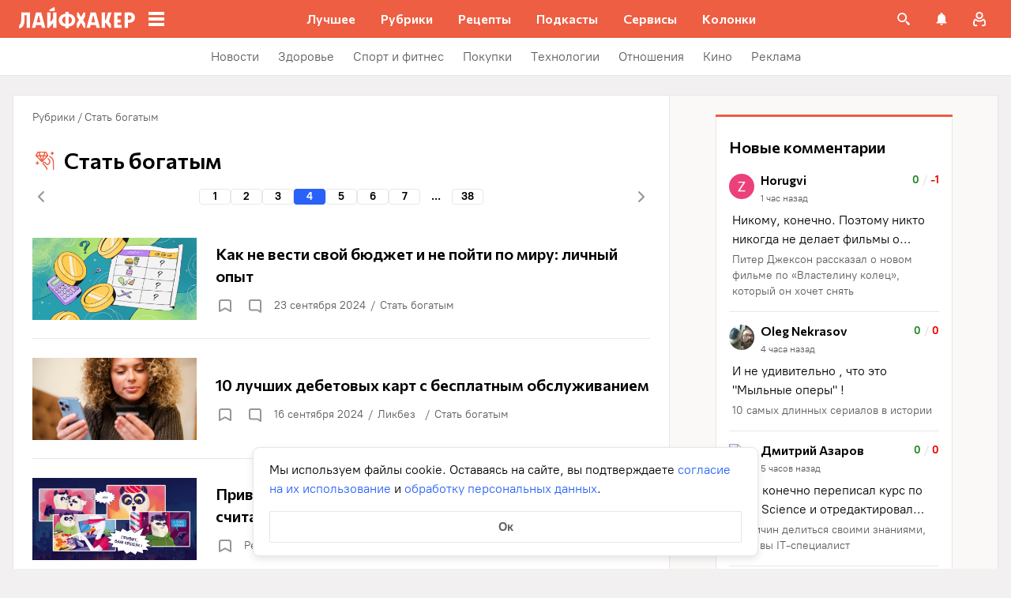

--- FILE ---
content_type: text/html; charset=utf-8
request_url: https://lifehacker.ru/topics/finances/?page=4
body_size: 95389
content:
<!DOCTYPE html><html  lang="ru-RU" data-version="7.5.9"><head><meta charset="utf-8">
<meta name="viewport" content="width=device-width, initial-scale=1">
<title>Стать богатым — Лайфхакер. Страница 4 из 38</title>
<script src="https://yandex.ru/ads/system/context.js" crossorigin="anonymous" async></script>
<script src="https://yandex.ru/ads/system/header-bidding.js" async></script>
<style>@font-face{ascent-override:92%;descent-override:14%;font-family:Commissioner Fallback;size-adjust:102%;src:local("Trebuchet MS")}@font-face{font-display:swap;font-family:Commissioner;font-style:normal;font-weight:400;src:url(/_nuxt/commissioner-cyrillic-ext-DkishM3g.woff2) format("woff2");unicode-range:u+0460-052f,u+1c80-1c8a,u+20b4,u+2de0-2dff,u+a640-a69f,u+fe2e-fe2f}@font-face{font-display:swap;font-family:Commissioner;font-style:normal;font-weight:400;src:url(/_nuxt/commissioner-cyrillic-CXRMZCSJ.woff2) format("woff2");unicode-range:u+0301,u+0400-045f,u+0490-0491,u+04b0-04b1,u+2116}@font-face{font-display:swap;font-family:Commissioner;font-style:normal;font-weight:400;src:url(/_nuxt/commissioner-latin-ext-DHU98tzF.woff2) format("woff2");unicode-range:u+0100-02ba,u+02bd-02c5,u+02c7-02cc,u+02ce-02d7,u+02dd-02ff,u+0304,u+0308,u+0329,u+1d00-1dbf,u+1e00-1e9f,u+1ef2-1eff,u+2020,u+20a0-20ab,u+20ad-20c0,u+2113,u+2c60-2c7f,u+a720-a7ff}@font-face{font-display:swap;font-family:Commissioner;font-style:normal;font-weight:400;src:url(/_nuxt/commissioner-latin-BQgS9_UG.woff2) format("woff2");unicode-range:u+00??,u+0131,u+0152-0153,u+02bb-02bc,u+02c6,u+02da,u+02dc,u+0304,u+0308,u+0329,u+2000-206f,u+20ac,u+2122,u+2191,u+2193,u+2212,u+2215,u+feff,u+fffd}@font-face{font-display:swap;font-family:Commissioner;font-style:normal;font-weight:600;src:url(/_nuxt/commissioner-cyrillic-ext-DkishM3g.woff2) format("woff2");unicode-range:u+0460-052f,u+1c80-1c8a,u+20b4,u+2de0-2dff,u+a640-a69f,u+fe2e-fe2f}@font-face{font-display:swap;font-family:Commissioner;font-style:normal;font-weight:600;src:url(/_nuxt/commissioner-cyrillic-CXRMZCSJ.woff2) format("woff2");unicode-range:u+0301,u+0400-045f,u+0490-0491,u+04b0-04b1,u+2116}@font-face{font-display:swap;font-family:Commissioner;font-style:normal;font-weight:600;src:url(/_nuxt/commissioner-latin-ext-DHU98tzF.woff2) format("woff2");unicode-range:u+0100-02ba,u+02bd-02c5,u+02c7-02cc,u+02ce-02d7,u+02dd-02ff,u+0304,u+0308,u+0329,u+1d00-1dbf,u+1e00-1e9f,u+1ef2-1eff,u+2020,u+20a0-20ab,u+20ad-20c0,u+2113,u+2c60-2c7f,u+a720-a7ff}@font-face{font-display:swap;font-family:Commissioner;font-style:normal;font-weight:600;src:url(/_nuxt/commissioner-latin-BQgS9_UG.woff2) format("woff2");unicode-range:u+00??,u+0131,u+0152-0153,u+02bb-02bc,u+02c6,u+02da,u+02dc,u+0304,u+0308,u+0329,u+2000-206f,u+20ac,u+2122,u+2191,u+2193,u+2212,u+2215,u+feff,u+fffd}@font-face{ascent-override:90%;descent-override:20%;font-family:PT Root Fallback;size-adjust:99%;src:local("Arial")}@font-face{font-display:swap;font-family:PT Root;font-style:normal;font-weight:700;src:url(/_nuxt/pt-root-bold-cyrillic-ext-DvRWtDjP.woff2) format("woff2");unicode-range:u+0460-052f,u+1c80-1c8a,u+20b4,u+2de0-2dff,u+a640-a69f,u+fe2e-fe2f}@font-face{font-display:swap;font-family:PT Root;font-style:normal;font-weight:700;src:url(/_nuxt/pt-root-bold-cyrillic-BLhMUhD6.woff2) format("woff2");unicode-range:u+0301,u+0400-045f,u+0490-0491,u+04b0-04b1,u+2116}@font-face{font-display:swap;font-family:PT Root;font-style:normal;font-weight:700;src:url(/_nuxt/pt-root-bold-latin-ext-CNk3-nEk.woff2) format("woff2");unicode-range:u+0100-02ba,u+02bd-02c5,u+02c7-02cc,u+02ce-02d7,u+02dd-02ff,u+0304,u+0308,u+0329,u+1d00-1dbf,u+1e00-1e9f,u+1ef2-1eff,u+2020,u+20a0-20ab,u+20ad-20c0,u+2113,u+2c60-2c7f,u+a720-a7ff}@font-face{font-display:swap;font-family:PT Root;font-style:normal;font-weight:700;src:url(/_nuxt/pt-root-bold-latin-CIvPDHA6.woff2) format("woff2");unicode-range:u+00??,u+0131,u+0152-0153,u+02bb-02bc,u+02c6,u+02da,u+02dc,u+0304,u+0308,u+0329,u+2000-206f,u+20ac,u+2122,u+2191,u+2193,u+2212,u+2215,u+feff,u+fffd}@font-face{font-display:swap;font-family:PT Root;font-style:normal;font-weight:light;src:url(/_nuxt/pt-root-light-cyrillic-ext-DZg1-2W2.woff2) format("woff2");unicode-range:u+0460-052f,u+1c80-1c8a,u+20b4,u+2de0-2dff,u+a640-a69f,u+fe2e-fe2f}@font-face{font-display:swap;font-family:PT Root;font-style:normal;font-weight:light;src:url(/_nuxt/pt-root-light-cyrillic-C71uOQkK.woff2) format("woff2");unicode-range:u+0301,u+0400-045f,u+0490-0491,u+04b0-04b1,u+2116}@font-face{font-display:swap;font-family:PT Root;font-style:normal;font-weight:light;src:url(/_nuxt/pt-root-light-latin-ext-73rX_KCB.woff2) format("woff2");unicode-range:u+0100-02ba,u+02bd-02c5,u+02c7-02cc,u+02ce-02d7,u+02dd-02ff,u+0304,u+0308,u+0329,u+1d00-1dbf,u+1e00-1e9f,u+1ef2-1eff,u+2020,u+20a0-20ab,u+20ad-20c0,u+2113,u+2c60-2c7f,u+a720-a7ff}@font-face{font-display:swap;font-family:PT Root;font-style:normal;font-weight:light;src:url(/_nuxt/pt-root-light-latin-D6lfDLeH.woff2) format("woff2");unicode-range:u+00??,u+0131,u+0152-0153,u+02bb-02bc,u+02c6,u+02da,u+02dc,u+0304,u+0308,u+0329,u+2000-206f,u+20ac,u+2122,u+2191,u+2193,u+2212,u+2215,u+feff,u+fffd}@font-face{font-display:swap;font-family:PT Root;font-style:normal;font-weight:medium;src:url(/_nuxt/pt-root-medium-cyrillic-ext-3S4moe3W.woff2) format("woff2");unicode-range:u+0460-052f,u+1c80-1c8a,u+20b4,u+2de0-2dff,u+a640-a69f,u+fe2e-fe2f}@font-face{font-display:swap;font-family:PT Root;font-style:normal;font-weight:medium;src:url(/_nuxt/pt-root-medium-cyrillic-hWK9t7mk.woff2) format("woff2");unicode-range:u+0301,u+0400-045f,u+0490-0491,u+04b0-04b1,u+2116}@font-face{font-display:swap;font-family:PT Root;font-style:normal;font-weight:medium;src:url(/_nuxt/pt-root-medium-latin-ext-tvU4uSyG.woff2) format("woff2");unicode-range:u+0100-02ba,u+02bd-02c5,u+02c7-02cc,u+02ce-02d7,u+02dd-02ff,u+0304,u+0308,u+0329,u+1d00-1dbf,u+1e00-1e9f,u+1ef2-1eff,u+2020,u+20a0-20ab,u+20ad-20c0,u+2113,u+2c60-2c7f,u+a720-a7ff}@font-face{font-display:swap;font-family:PT Root;font-style:normal;font-weight:medium;src:url(/_nuxt/pt-root-medium-latin-D6B0UbJY.woff2) format("woff2");unicode-range:u+00??,u+0131,u+0152-0153,u+02bb-02bc,u+02c6,u+02da,u+02dc,u+0304,u+0308,u+0329,u+2000-206f,u+20ac,u+2122,u+2191,u+2193,u+2212,u+2215,u+feff,u+fffd}@font-face{font-display:swap;font-family:PT Root;font-style:normal;font-weight:regular;src:url(/_nuxt/pt-root-regular-cyrillic-ext-CX5iPA94.woff2) format("woff2");unicode-range:u+0460-052f,u+1c80-1c8a,u+20b4,u+2de0-2dff,u+a640-a69f,u+fe2e-fe2f}@font-face{font-display:swap;font-family:PT Root;font-style:normal;font-weight:regular;src:url(/_nuxt/pt-root-regular-cyrillic-7AtP7voP.woff2) format("woff2");unicode-range:u+0301,u+0400-045f,u+0490-0491,u+04b0-04b1,u+2116}@font-face{font-display:swap;font-family:PT Root;font-style:normal;font-weight:regular;src:url(/_nuxt/pt-root-regular-latin-ext-BJ6GUxYM.woff2) format("woff2");unicode-range:u+0100-02ba,u+02bd-02c5,u+02c7-02cc,u+02ce-02d7,u+02dd-02ff,u+0304,u+0308,u+0329,u+1d00-1dbf,u+1e00-1e9f,u+1ef2-1eff,u+2020,u+20a0-20ab,u+20ad-20c0,u+2113,u+2c60-2c7f,u+a720-a7ff}@font-face{font-display:swap;font-family:PT Root;font-style:normal;font-weight:regular;src:url(/_nuxt/pt-root-regular-latin-DxPKeczv.woff2) format("woff2");unicode-range:u+00??,u+0131,u+0152-0153,u+02bb-02bc,u+02c6,u+02da,u+02dc,u+0304,u+0308,u+0329,u+2000-206f,u+20ac,u+2122,u+2191,u+2193,u+2212,u+2215,u+feff,u+fffd}@font-face{font-display:swap;font-family:Menlo;src:url(/_nuxt/menlo-gKnuSF0x.woff2) format("woff2")}body{background:#f2f0f0;font-family:PT Root,PT Root Fallback,Arial,sans-serif;font-feature-settings:"kern" 0}.amp-body{background:var(--background-color,#fbf8f8)}*{box-sizing:border-box;margin:0;padding:0}:focus{outline:none}*{-webkit-tap-highlight-color:transparent}[data-focus-visible]{outline:1px auto -webkit-focus-ring-color}img{max-width:100%}</style>
<style>.error-icon__image[data-v-46a72a3b]{display:block;width:100%}</style>
<style>.modal-fade-enter-active,.modal-fade-leave-active{opacity:0}.error-ok-button{background:#ed5e42;border:none;border-radius:2px;color:#fff;cursor:pointer;font-family:PT Root,PT Root Fallback,Arial,sans-serif;font-size:16px;font-weight:700;line-height:24px;padding:8px;width:100%}@media (hover:hover){.error-ok-button:hover{background:#d44b3f}}</style>
<style>.modal-fade-enter-active,.modal-fade-leave-active{opacity:0}.error-modal{align-items:center;display:flex;justify-content:center;margin:auto}.error-modal__container{background:#fff;border-radius:8px;max-width:320px;padding:40px 24px 24px;position:relative}.error-modal__icon{margin-bottom:24px;margin-left:auto;margin-right:auto;max-width:164px}.error-modal__content{font-family:PT Root,PT Root Fallback,Arial,sans-serif;font-size:16px;line-height:24px}.error-modal__button{margin-top:24px}</style>
<style>.comments-limit-error-modal__text{text-align:center}</style>
<style>.modal-fade-enter-active[data-v-54d97642],.modal-fade-leave-active[data-v-54d97642]{opacity:0}@keyframes action-sheet-54d97642{0%{transform:translateY(100%)}to{transform:translateY(0)}}.action-sheet[data-v-54d97642]{align-content:flex-end;align-items:flex-end;display:flex;width:100vw}.action-sheet__container[data-v-54d97642]{animation-delay:.3s;animation-duration:.3s;animation-name:action-sheet-54d97642;animation-timing-function:linear;background:#fff;border-radius:12px 12px 0 0;position:relative;width:100%}.action-sheet__header[data-v-54d97642]{height:48px;width:100%}.action-sheet__header[data-v-54d97642]:before{background:#e7e7e7;border-radius:2px;content:"";height:4px;left:0;margin:0 auto;position:absolute;right:0;top:22px;width:36px}</style>
<style>.modal-fade-enter-active[data-v-2374b151],.modal-fade-leave-active[data-v-2374b151]{opacity:0}.error-action-sheet__container[data-v-2374b151]{padding:16px}.error-action-sheet__icon[data-v-2374b151]{margin-bottom:24px;margin-left:auto;margin-right:auto;max-width:164px}.error-action-sheet__content[data-v-2374b151]{font-family:PT Root,PT Root Fallback,Arial,sans-serif;font-size:16px;line-height:24px;margin-bottom:24px}.error-action-sheet__button[data-v-2374b151]{width:100%}</style>
<style>.comments-limit-error-action-sheet__text{text-align:center}</style>
<style>:root{--main-color:#ed5e42;--main-color-2:#2962f9;--preview-header-color:#a0270f;--hover-color:#d44b3f;--hover-color-2:#264eb1;--bg-color-substrate:#fbf8f8;--bg-color-substrate-2:#f3f5fc;--bg-color-substrate-3:#f3f5fc;--disabled-color:#d4d7de}</style>
<style>@charset "UTF-8";.single-article__post-content{overflow-wrap:break-word}.single-article__post-content ol,.single-article__post-content ul{list-style:none;margin-bottom:12px}@media (min-width:768px){.single-article__post-content ol,.single-article__post-content ul{margin-bottom:16px}}.single-article__post-content ol li,.single-article__post-content ul li{position:relative}.single-article__post-content ol li:before,.single-article__post-content ul li:before{display:inline-block;margin-right:8px}.single-article__post-content ol li:not(:last-child),.single-article__post-content ul li:not(:last-child){margin-bottom:8px}.single-article__post-content ol li ul,.single-article__post-content ol li>ol,.single-article__post-content ul li ul,.single-article__post-content ul li>ol{margin-top:8px}.single-article__post-content ol{counter-reset:section}.single-article__post-content ol>li:before{content:counter(section) ".";counter-increment:section}.single-article__post-content ol>li:nth-child(-n+10):before{min-width:15px}@media (min-width:768px){.single-article__post-content ol>li:nth-child(-n+10):before{min-width:17px}}.single-article__post-content ol>li:nth-child(-n+10) ol,.single-article__post-content ol>li:nth-child(-n+10) ul{margin-left:20px}@media (min-width:768px){.single-article__post-content ol>li:nth-child(-n+10) ol,.single-article__post-content ol>li:nth-child(-n+10) ul{margin-left:24px}}.single-article__post-content ol>li:nth-child(n+10):before{min-width:24px}@media (min-width:768px){.single-article__post-content ol>li:nth-child(n+10):before{min-width:28px}}.single-article__post-content ol>li:nth-child(n+10) ol,.single-article__post-content ol>li:nth-child(n+10) ul{margin-left:30px}@media (min-width:768px){.single-article__post-content ol>li:nth-child(n+10) ol,.single-article__post-content ol>li:nth-child(n+10) ul{margin-left:34px}}.single-article__post-content ul>li:before{content:"∙";min-width:6px}@media (min-width:768px){.single-article__post-content ul>li:before{min-width:8px}}.single-article__post-content ul ol,.single-article__post-content ul>li>ul{margin-left:12px}@media (min-width:768px){.single-article__post-content ul ol,.single-article__post-content ul>li>ul{margin-left:16px}}.single-article__post-content ul>li>ul>li:before{content:"-"}.single-article__post-content ul>li:nth-child(-n+10) ol,.single-article__post-content ul>li:nth-child(-n+10) ul{margin-left:12px}@media (min-width:768px){.single-article__post-content ul>li:nth-child(-n+10) ol,.single-article__post-content ul>li:nth-child(-n+10) ul{margin-left:16px}}.single-article__post-content ul>li:nth-child(n+10) ol,.single-article__post-content ul>li:nth-child(n+10) ul{margin-left:12px}@media (min-width:768px){.single-article__post-content ul>li:nth-child(n+10) ol,.single-article__post-content ul>li:nth-child(n+10) ul{margin-left:16px}}.single-article__post-content a.lh-link,.single-article__post-content a:not([class]):not([data-rel*=lightbox]){border-bottom:2px solid transparent;color:var(--main-color-2);text-decoration:none}.single-article__post-content a.lh-link:visited,.single-article__post-content a:not([class]):not([data-rel*=lightbox]):visited{color:#7142d6}.single-article__post-content hr{border:1px solid #e7e7e7}.single-article__post-content hr:first-child{margin-bottom:24px}.single-article__post-content hr:not(:last-child):not(:first-child){margin:24px 0}.single-article__post-content hr:last-child{margin-top:24px}.single-article__post-content>*{position:relative}.template-promo .single-article__post-content{margin-bottom:32px}.single-article__post-content .single-article__post-content{padding:0}.single-article__post-content a[name]:not([href]){position:relative;top:-50px;visibility:hidden}.single-article__post-content>p:not(:last-child){margin-bottom:12px}.single-article__post-content>p:not(:last-child)+ol,.single-article__post-content>p:not(:last-child)+ul{margin-top:-4px}.single-article__post-content>p:empty{margin:0}.single-article__post-content>p>img[class*=wp-image]{display:block;margin-bottom:24px;margin-top:24px}.single-article__post-content .image-with-description{margin-bottom:24px}.single-article__post-content .image-with-description figure{margin-bottom:8px}.single-article__post-content .image-with-description p{color:#000;font-family:PT Root,PT Root Fallback,Arial,sans-serif;font-size:14px;font-weight:400;line-height:20px}.single-article__post-content figure,.single-article__post-content iframe{max-width:100%}.single-article__post-content .mobile-border-wrapper{background-color:#eee;line-height:0;margin-bottom:24px;padding:12px 16px;width:100%}.single-article__post-content .mobile-border-wrapper>img{width:288px}@media (min-width:768px){.single-article__post-content .mobile-border-wrapper>img{width:252px}}.single-article__post-content img{height:auto;max-width:100%;width:100%}.single-article__post-content img.mobile-border{background-color:#eee;padding:0}.single-article__post-content img[class*=wp-image-].size-full:not(.mobile-border){width:100%}.single-article__post-content img[class*=wp-image-].alignleft{display:block;margin-left:0;margin-right:auto}.single-article__post-content img[class*=wp-image-].alignright{display:block;margin-left:auto;margin-right:0}.single-article__post-content img[class*=wp-image-].aligncenter{display:block;margin:0 auto;text-align:center}.single-article__post-content .regular-border{border:1px solid #e7e7e7}.single-article__post-content .core-html,.single-article__post-content figure{margin:24px 0}.single-article__post-content .wp-element-caption,.single-article__post-content figcaption{color:#5c5c5c;font-family:PT Root,PT Root Fallback,Arial,sans-serif;font-size:12px;font-weight:400;line-height:18px}.single-article__post-content .wp-element-caption.wp-caption-text a,.single-article__post-content figcaption.wp-caption-text a{color:#5c5c5c;font-family:PT Root,PT Root Fallback,Arial,sans-serif;font-size:12px;font-weight:400;line-height:18px;text-decoration:none}.single-article__post-content .wp-element-caption.wp-caption-text a:not(.without-base-styles),.single-article__post-content .wp-element-caption.wp-caption-text a:not(.without-base-styles):visited,.single-article__post-content .wp-element-caption.wp-caption-text a:not([class]):not([data-rel*=lightbox]),.single-article__post-content .wp-element-caption.wp-caption-text a:not([class]):not([data-rel*=lightbox]):visited,.single-article__post-content .wp-element-caption.wp-caption-text a:not([class]):not([data-rel*=whitebox]),.single-article__post-content .wp-element-caption.wp-caption-text a:not([class]):not([data-rel*=whitebox]):visited,.single-article__post-content figcaption.wp-caption-text a:not(.without-base-styles),.single-article__post-content figcaption.wp-caption-text a:not(.without-base-styles):visited,.single-article__post-content figcaption.wp-caption-text a:not([class]):not([data-rel*=lightbox]),.single-article__post-content figcaption.wp-caption-text a:not([class]):not([data-rel*=lightbox]):visited,.single-article__post-content figcaption.wp-caption-text a:not([class]):not([data-rel*=whitebox]),.single-article__post-content figcaption.wp-caption-text a:not([class]):not([data-rel*=whitebox]):visited{color:#5c5c5c;font-family:PT Root,PT Root Fallback,Arial,sans-serif;font-size:12px;font-weight:400;line-height:18px}.single-article__post-content .viqeo-slot{margin:24px 0}.single-article__post-content .sp-body>h3,.single-article__post-content .sp-body>h4,.single-article__post-content .sp-body>h5,.single-article__post-content .sp-body>h6,.single-article__post-content>h3,.single-article__post-content>h4,.single-article__post-content>h5,.single-article__post-content>h6{margin-top:24px}.single-article__post-content .sp-body>h2,.single-article__post-content .sp-body>h3,.single-article__post-content .sp-body>h4,.single-article__post-content .sp-body>h5,.single-article__post-content .sp-body>h6,.single-article__post-content>h2,.single-article__post-content>h3,.single-article__post-content>h4,.single-article__post-content>h5,.single-article__post-content>h6{font-family:Commissioner,Commissioner Fallback,Trebuchet MS,sans-serif;font-weight:700}.single-article__post-content .sp-body>h2,.single-article__post-content>h2{margin-bottom:12px}.single-article__post-content .sp-body>h3,.single-article__post-content .sp-body>h4,.single-article__post-content .sp-body>h5,.single-article__post-content .sp-body>h6,.single-article__post-content>h3,.single-article__post-content>h4,.single-article__post-content>h5,.single-article__post-content>h6{margin-bottom:8px}.single-article__post-content .sp-body>h1,.single-article__post-content>h1{color:#000;font-family:Commissioner,Commissioner Fallback,Trebuchet MS,sans-serif;font-size:28px;font-weight:600;line-height:36px}.single-article__post-content .sp-body>h2,.single-article__post-content>h2{color:#000;font-family:Commissioner,Commissioner Fallback,Trebuchet MS,sans-serif;font-size:26px;font-weight:600;line-height:34px}.single-article__post-content .sp-body>h3,.single-article__post-content>h3{color:#000;font-family:Commissioner,Commissioner Fallback,Trebuchet MS,sans-serif;font-size:22px;font-weight:600;line-height:30px}.single-article__post-content .sp-body>h4,.single-article__post-content>h4{color:#000;font-family:Commissioner,Commissioner Fallback,Trebuchet MS,sans-serif;font-size:18px;font-weight:600;line-height:26px}.single-article__post-content .sp-body>h5,.single-article__post-content>h5{font-size:14px}.single-article__post-content .sp-body>h6,.single-article__post-content>h6{font-size:12px}.single-article__post-content .lightgrey-box{background:#f3f5fc;border:1px solid #e1eafd;margin:24px -16px;padding:24px}@media (min-width:768px){.single-article__post-content .lightgrey-box{margin:24px 0}}@media (min-width:1024px){.single-article__post-content .lightgrey-box{margin:24px -24px}}.single-article__post-content amp-iframe,.single-article__post-content amp-viqeo-player{margin:24px 0}.single-article__post-content iframe{border:none;min-width:100%;width:100%}.single-article__post-content .siema-caption a{text-decoration:none}.single-article__post-content .siema-caption a,.single-article__post-content .siema-caption a:not(.without-base-styles),.single-article__post-content .siema-caption a:not(.without-base-styles):visited,.single-article__post-content .siema-caption a:not([class]):not([data-rel*=lightbox]),.single-article__post-content .siema-caption a:not([class]):not([data-rel*=lightbox]):visited,.single-article__post-content .siema-caption a:not([class]):not([data-rel*=whitebox]),.single-article__post-content .siema-caption a:not([class]):not([data-rel*=whitebox]):visited{color:#5c5c5c;font-family:PT Root,PT Root Fallback,Arial,sans-serif;font-size:12px;font-weight:400;line-height:18px}.single-article__post-content h2~iframe,.single-article__post-content h2~p>iframe{margin-top:0}.single-article__post-content p+p>iframe{margin-bottom:8px;margin-top:8px}.single-article__post-content p>iframe{margin-bottom:8px;margin-top:24px}.custom-button-amp{background:var(--main-color);border:0;border-radius:2px;color:#000;color:#fff;font-family:PT Root,PT Root Fallback,Arial,sans-serif;font-size:16px;font-weight:700;line-height:24px;text-align:center;width:100%}.custom-button-amp:disabled{background-color:#d4d7de;cursor:default}.image__link{border:none;width:100%}.image__link amp-img{margin:0 auto}.single-article__post-content{color:#000;font-family:PT Root,PT Root Fallback,Arial,sans-serif;font-size:16px;font-weight:400;line-height:24px}@media (min-width:768px){.single-article__post-content{font-size:18px;line-height:26px}}.single-article__post-content h1{color:#000;font-family:Commissioner,Commissioner Fallback,Trebuchet MS,sans-serif;font-size:28px;font-weight:600;line-height:36px}@media (min-width:768px){.single-article__post-content h1{font-size:36px;line-height:44px}}.single-article__post-content h2{color:#000;font-family:Commissioner,Commissioner Fallback,Trebuchet MS,sans-serif;font-size:26px;font-weight:600;line-height:34px}@media (min-width:768px){.single-article__post-content h2{font-size:28px;line-height:36px}}.single-article__post-content h3{color:#000;font-family:Commissioner,Commissioner Fallback,Trebuchet MS,sans-serif;font-size:22px;font-weight:600;line-height:30px}@media (min-width:768px){.single-article__post-content h3{font-size:24px;line-height:32px}}.single-article__post-content h4{color:#000;font-family:Commissioner,Commissioner Fallback,Trebuchet MS,sans-serif;font-size:18px;font-weight:600;line-height:26px}@media (min-width:768px){.single-article__post-content h4{font-size:20px;line-height:28px}.template-promo .single-article__post-content{margin-bottom:40px}}.add-margin-bottom .above-comments-widgets__container .single-article__post-content iframe{margin-bottom:0}.above-comments-widgets__container .single-article__post-content .html-widget__title~iframe,.above-comments-widgets__container .single-article__post-content h2~iframe{margin-top:0}.single-article__post-content .mobile-border-wrapper{align-items:center;display:inline-flex;flex-wrap:wrap;justify-content:center}@media (min-width:768px){.single-article__post-content .mobile-border-wrapper{flex-wrap:nowrap;padding:16px}.single-article__post-content .sp-body>h2,.single-article__post-content>h2{margin-top:40px}}.single-article__post-content .viqeo-embed{margin-bottom:12px}@media (min-width:768px){.single-article__post-content .viqeo-embed{margin-bottom:16px}}.single-article__post-content .tiktok-embed{min-width:288px!important}@media (min-width:768px){.template-broadside .single-article__post-content.single-article__content-container iframe[id*=quiz]{left:calc(var(--vw)*100/2*-1 - -296px)!important;margin-right:calc(var(--vw)*100/2*-1 - -296px)!important;max-width:calc(var(--vw)*100)!important;position:relative!important;width:calc(var(--vw)*100)!important}}@media (min-width:1024px){.template-broadside .single-article__post-content.single-article__content-container iframe[id*=quiz]{left:calc(var(--vw)*100/2*-1 - -366px)!important;margin-right:calc(var(--vw)*100/2*-1 - -366px)!important}}.single-article__post-content figure:not([class*=stk-]){max-width:100%!important;width:100%!important}.single-article__post-content figure:not([class*=stk-]) .size-full{width:100%}.single-article__post-content figure:not([class*=stk-]) .mobile-border-wrapper{margin-bottom:8px}.single-article__post-content figure:not([class*=stk-]) a:not([class]){border-bottom:none}.single-article__post-content figure:not([class*=stk-]).aligncenter .image__link{display:flex;justify-content:center}.single-article__post-content figure:not([class*=stk-]).alignleft .image__link{display:flex;justify-content:left}.single-article__post-content figure:not([class*=stk-]).alignright .image__link{display:flex;justify-content:right}.single-article__post-content .instagram-media,.single-article__post-content .twitter-tweet{margin-bottom:24px!important;margin-top:24px!important}.single-article__post-content iframe[id^=iFrameResizer],.single-article__post-content iframe[id^=vkwidget]{margin-bottom:24px;margin-top:24px}.add-margin-bottom .single-article__post-content iframe[id^=iFrameResizer]{margin-bottom:0}.single-article__post-content pre{white-space:pre-wrap}@media (min-width:768px){.speech-author{align-items:stretch;flex-direction:row}.speech-author .portrait-author{align-self:flex-start;margin-bottom:0;margin-right:16px}}.speech-author .portrait-author img{height:100%;-o-object-fit:cover;object-fit:cover;-o-object-position:center;object-position:center;width:100%}@media (min-width:768px){.speech-author .description-author{padding-top:8px}.speech-author .name-author{align-self:flex-start;text-align:left}.speech-author .about-author{color:#000;flex-grow:1;font-family:PT Root,PT Root Fallback,Arial,sans-serif;font-size:16px;font-weight:700;font-weight:500;line-height:24px}.speech-author .about-author:empty{flex-grow:0;margin-top:4px}.speech-wrapper{display:grid;grid-template-areas:"portrait name" "portrait about" "speech   speech";grid-template-columns:min-content 1fr;grid-template-rows:auto;padding:24px 16px 32px}.speech-wrapper .portrait-author{align-self:flex-start;grid-area:portrait;margin-right:16px}.speech-wrapper .name-author{align-self:end;grid-area:name;text-align:left}.speech-wrapper .about{color:#000;font-family:PT Root,PT Root Fallback,Arial,sans-serif;font-size:16px;font-weight:700;font-weight:400;grid-area:about;line-height:24px}.speech-wrapper .speech{grid-area:speech}.speech-wrapper .speech>p:not(:last-child){margin-bottom:12px}.speech-simple{padding:24px 16px 32px}.promo-block__container{padding-left:24px;padding-right:24px}}.promo-block__header{display:flex;justify-content:space-between}.promo-block__ads{flex-grow:1}.promo-block__logo-wrapper{display:flex;overflow:hidden}@media (hover:hover){.promo-block__button:hover:before{opacity:1}}code{background:#f3f5fc;border-radius:4px;-webkit-box-decoration-break:clone;box-decoration-break:clone;box-shadow:4px 0 #f3f5fc,-4px 0 #f3f5fc;color:#000;display:block;font-family:Menlo,monospace;font-size:16px;font-weight:400;line-height:24px;margin:24px 4px;padding:2.5px 0;word-break:break-word}@media (min-width:768px){code{font-size:18px;line-height:26px}}iframe[src*=quiz]{border:none;box-shadow:none;box-sizing:content-box;margin-top:-50px;outline:none;overflow:hidden;padding-top:50px;width:100%}.html-widget__title{color:#000;font-family:Commissioner,Commissioner Fallback,Trebuchet MS,sans-serif;font-size:26px;font-weight:600;line-height:34px;margin-bottom:16px;margin-top:24px}@media (min-width:768px){.html-widget__title{font-size:28px;line-height:36px}}html.no-scroll{overflow:hidden;overscroll-behavior:none;touch-action:none}@view-transition{navigation:auto}.modal-fade-enter-active,.modal-fade-leave-active{opacity:0}:root{--main-color:#ed5e42;--main-color-2:#2962f9;--preview-header-color:#a0270f;--hover-color:#d44b3f;--hover-color-2:#264eb1;--bg-color-substrate:#fbf8f8;--bg-color-substrate-2:#f3f5fc;--bg-color-substrate-3:#f3f5fc;--disabled-color:#d4d7de}.wpappbox{display:none}.ub-sticky-side-right{pointer-events:none}#credential_picker_iframe{z-index:9999999999!important}body.one-level-menu>.adfox-banner-background{top:0!important}.test-pixel,.test-pixel-observer{font-size:0;height:1px;opacity:0;position:absolute;width:1px}</style>
<style>.archive-page[data-v-29292b1d]{background:#fff;font-family:PT Root,PT Root Fallback,Arial,sans-serif;height:100%;padding-bottom:1px}.archive-page__widget-under-news[data-v-29292b1d]{margin:8px 0;text-align:center}.archive-page__top[data-v-29292b1d]{align-items:center;display:flex;justify-content:space-between;padding:0 16px}@media (min-width:768px){.archive-page__top[data-v-29292b1d]{padding:16px 24px 0}}.archive-page__breadcrumbs[data-v-29292b1d]{padding:0 16px 16px}@media (min-width:768px){.archive-page__breadcrumbs[data-v-29292b1d]{padding:16px 24px 8px}}.show-more[data-v-29292b1d]{align-items:center;background:var(--main-color);border-radius:2px;color:#000;color:#fff;display:flex;font-family:PT Root,PT Root Fallback,Arial,sans-serif;font-size:16px;font-weight:700;height:56px;justify-content:center;line-height:24px;margin:8px 16px 24px;text-decoration:none;width:calc(100% - 32px)}@media (min-width:768px){.show-more[data-v-29292b1d]{margin:8px 24px 32px;width:calc(100% - 48px)}}@media (hover:hover){.show-more[data-v-29292b1d]:hover{background:var(--hover-color)}}</style>
<style>@media (min-width:768px){.widgets-below-header{margin-top:0}}.below-comments-widgets__container .zen-widget.widget{width:calc(100% + 16px)}@media (min-width:768px){.below-comments-widgets__container .zen-widget.widget{width:calc(100% + 24px)}}.footer-widgets__container-1 .zen-widget.widget{width:calc(100% + 16px)}@media (min-width:768px){.footer-widgets__container-1 .zen-widget.widget{width:calc(100% + 24px)}.footer-widgets__container-1 .single-article__post-content .lightgrey-box{margin-left:0;margin-right:0}}.left-sidebar-and-other-content--rerender{opacity:0}.adfox-banner-background~#__nuxt .route-archive .left-sidebar-and-other-content{margin-top:0}.adfox-banner-background{display:none}@media (min-width:1024px){.adfox-banner-background{display:block}}@media print{.adfox-banner-background,a[href*=adfox],div[id^=adfox_]{display:none}}</style>
<style>.route-archive[data-v-5291a24c]{background-color:#fff;display:flex;flex-direction:column;min-height:100vh}@media (min-width:768px){.route-archive[data-v-5291a24c]{background-color:transparent}}.route-archive img[data-v-5291a24c]{max-width:100%}.route-archive__widgets-above-header[data-v-5291a24c]{position:relative}.route-archive .left-sidebar-and-other-content[data-v-5291a24c]{flex:1;margin-top:16px;position:relative}@media (min-width:768px){.route-archive .left-sidebar-and-other-content[data-v-5291a24c]{display:flex;margin-top:24px;padding-top:0;z-index:2}}@media (min-width:1024px){.route-archive .left-sidebar-and-other-content[data-v-5291a24c]{background:var(--bg-color-substrate);flex-wrap:wrap;justify-content:center;margin:24px auto 0;max-width:1248px}}@media (min-width:1280px){.route-archive .left-sidebar-and-other-content[data-v-5291a24c]{max-width:1248px;padding:0}}.route-archive .left-sidebar[data-v-5291a24c]{left:-9999px;position:absolute}@media (min-width:1024px){.route-archive .left-sidebar[data-v-5291a24c]{display:none;flex:0 0 220px;left:auto;position:static}}.route-archive .other-content[data-v-5291a24c]{border-top:0;margin:0 auto;max-width:640px;padding:0}@media (min-width:768px){.route-archive .other-content[data-v-5291a24c]{border:1px solid #e7e7e7;min-width:768px}}@media (min-width:1024px){.route-archive .other-content[data-v-5291a24c]{min-width:832px}}@media (min-width:1280px){.route-archive .other-content[data-v-5291a24c]{max-width:1248px;min-width:1248px;width:100%}}.route-archive .other-content__main-and-right-sidebar[data-v-5291a24c]{display:flex}@media (min-width:1024px){.route-archive .other-content__main-and-right-sidebar[data-v-5291a24c]{justify-content:space-between}}.route-archive .other-content__main[data-v-5291a24c]{height:100%;width:100%}@media (min-width:768px){.route-archive .other-content__main[data-v-5291a24c]{min-width:640px}}@media (min-width:1280px){.route-archive .other-content__main[data-v-5291a24c]{border-right:1px solid #e7e7e7;margin-right:0;max-width:831px}}.route-archive .other-content__right-sidebar[data-v-5291a24c]{display:none}@media (min-width:1280px){.route-archive .other-content__right-sidebar[data-v-5291a24c]{display:block;flex:0 0 300px;margin:24px auto;max-width:300px}}.template-broadside .left-sidebar-and-other-content[data-v-5291a24c]{position:relative}@media (min-width:1024px){.template-broadside .footer-widgets__container[data-v-5291a24c]{max-width:none}}.template-toc .left-sidebar-and-other-content[data-v-5291a24c]{background-color:var(--bg-color-substrate);position:relative}@media (min-width:1280px){.template-toc .left-sidebar-and-other-content[data-v-5291a24c]{background:unset}}.template-toc.jumper-post .left-sidebar-and-other-content[data-v-5291a24c]{background:#f2f0f0}@media (min-width:1280px){.template-toc.jumper-post .left-sidebar-and-other-content[data-v-5291a24c]{background:unset}}.template-one-column .left-sidebar-and-other-content[data-v-5291a24c]{background:var(--bg-color-substrate);position:relative}@media (min-width:1280px){.template-one-column .left-sidebar-and-other-content[data-v-5291a24c]{background:unset}}@media (min-width:768px){.template-one-column .other-content[data-v-5291a24c]{padding:24px 0 0}}.template-two-column .left-sidebar-and-other-content[data-v-5291a24c]{background:var(--bg-color-substrate);margin:0 auto;position:relative;width:100%}@media (min-width:1280px){.template-two-column .left-sidebar-and-other-content[data-v-5291a24c]{background:unset;max-width:1280px}}.template-two-column.jumper-post .other-content__main-and-right-sidebar[data-v-5291a24c]{margin-bottom:48px}@media (min-width:1024px){.template-two-column.jumper-post .other-content__main-and-right-sidebar[data-v-5291a24c]{margin-bottom:0;padding-bottom:24px}.template-two-column.jumper-post .left-sidebar-and-other-content[data-v-5291a24c]{background:#f2f0f0}}@media (min-width:1280px){.template-two-column.jumper-post .left-sidebar-and-other-content[data-v-5291a24c]{background:unset}}.template-two-column .other-content__main-and-right-sidebar[data-v-5291a24c]{background:#fff}@media (min-width:768px){.template-two-column .other-content__main-and-right-sidebar[data-v-5291a24c]{margin:24px auto;padding:0 24px}}@media (min-width:1024px){.template-two-column .other-content__main-and-right-sidebar[data-v-5291a24c]{background:var(--bg-color-substrate);display:flex;justify-content:center;margin:unset;max-width:1280px;padding:24px 30px;width:100%}}@media (min-width:1280px){.template-two-column .other-content__main-and-right-sidebar[data-v-5291a24c]{max-width:1280px;width:100%}}.template-two-column.type-page .other-content__main-and-right-sidebar[data-v-5291a24c]{padding-bottom:0}@media (min-width:1024px){.template-two-column .other-content__main[data-v-5291a24c]{margin-right:24px}}.template-two-column .other-content__right-sidebar[data-v-5291a24c]{display:none}@media (min-width:1024px){.template-two-column .other-content__right-sidebar[data-v-5291a24c]{display:unset;position:relative;width:300px;z-index:1}}.error-template-two-column .left-sidebar-and-other-content[data-v-5291a24c]{position:relative}@media (min-width:768px){.error-template-two-column .other-content__main-and-right-sidebar[data-v-5291a24c]{background:var(--bg-color-substrate);margin:0 auto;padding:24px 0}}@media (min-width:1024px){.error-template-two-column .other-content__main-and-right-sidebar[data-v-5291a24c]{display:flex;justify-content:center;max-width:1020px;padding-bottom:0}}@media (min-width:1280px){.error-template-two-column .other-content__main-and-right-sidebar[data-v-5291a24c]{max-width:1280px}}@media (min-width:768px){.error-template-two-column .other-content__main[data-v-5291a24c]{background:#fff;border:1px solid #e7e7e7}}@media (min-width:1024px){.error-template-two-column .other-content__main[data-v-5291a24c]{background:unset;border:none;margin-right:24px}}.error-template-two-column .other-content__right-sidebar[data-v-5291a24c]{display:none}@media (min-width:1024px){.error-template-two-column .other-content__right-sidebar[data-v-5291a24c]{display:unset;position:relative;width:300px;z-index:1}}.health-template .route-health-about-project .left-sidebar-and-other-content[data-v-5291a24c]{background-color:#f3f5fc;margin-bottom:0;margin-top:0}.health-template .route-health-about-project .content-wrapper-for-branding__wrapper[data-v-5291a24c]{display:none}@media (min-width:768px){.health-template .route-health-about-project .other-content[data-v-5291a24c]{padding:0}}@media (min-width:1024px){.health-template .route-health-about-project .other-content[data-v-5291a24c]{padding:24px 0 0}.health-template .route-health-about-project .single-article__substrate-one-column[data-v-5291a24c]{border:1px solid #e7e7e7;border-bottom:none}}.health-template .route-health-experts .left-sidebar-and-other-content[data-v-5291a24c]{background-color:#f3f5fc;margin-bottom:0;margin-top:0}.health-template .route-health-experts .content-wrapper-for-branding__wrapper[data-v-5291a24c]{display:none}@media (min-width:768px){.health-template .route-health-experts .other-content[data-v-5291a24c]{padding:0}}@media (min-width:1024px){.health-template .route-health-experts .other-content[data-v-5291a24c]{padding:24px 0 0}.health-template .route-health-experts .single-article__substrate-one-column[data-v-5291a24c]{border:1px solid #e7e7e7;border-bottom:none}}.health-service-container .left-sidebar-and-other-content[data-v-5291a24c]{margin-top:0}@media (min-width:768px){.health-service-container .left-sidebar-and-other-content[data-v-5291a24c]{margin-top:24px}}@media (min-width:1280px){.health-service-container .left-sidebar-and-other-content[data-v-5291a24c]{margin-bottom:24px}}.health-service-container .other-content__main[data-v-5291a24c]{background-color:#fff}.health-template .route-archive .left-sidebar-and-other-content[data-v-5291a24c]{margin-top:0}@media (min-width:768px){.health-template .route-archive .left-sidebar-and-other-content[data-v-5291a24c]{margin-top:24px}}.health-template .route-archive .other-content__main-and-right-sidebar[data-v-5291a24c]{height:100%}.health-template .route-health-home .left-sidebar-and-other-content[data-v-5291a24c]{flex-direction:column}[data-v-5291a24c] .single-article .single-article__content p a,[data-v-5291a24c] .single-article .single-article__content summary a{border-bottom:2px solid transparent;color:var(--main-color-2);text-decoration:none}@media (hover:hover){[data-v-5291a24c] .single-article .single-article__content p a:hover,[data-v-5291a24c] .single-article .single-article__content summary a:hover{border-bottom:2px solid var(--main-color-2)}}[data-v-5291a24c] .single-article .single-article__content p a:visited,[data-v-5291a24c] .single-article .single-article__content summary a:visited{color:#7142d6}@media (hover:hover){[data-v-5291a24c] .single-article .single-article__content p a:visited:hover,[data-v-5291a24c] .single-article .single-article__content summary a:visited:hover{border-bottom:2px solid #7142d6}}.page[data-v-5291a24c]{display:flex;flex-direction:column;min-height:100vh}.below-comments-widgets__container[data-v-5291a24c],.footer-widgets__container-1[data-v-5291a24c]{background:#fff;margin-left:auto;margin-right:auto;max-width:1280px;width:100%;z-index:1}.footer-widgets__container-1[data-v-5291a24c]{border-top:1px solid #e7e7e7}</style>
<style>.widgets-renderer .widget-between-posts.add-margin-bottom .lightgrey-box{margin:24px -16px 0}.other-content__main .widgets-renderer{max-width:100vw}@media (min-width:768px){.other-content__main .widgets-renderer{max-width:640px;min-width:100%}}.other-content__main .widgets-renderer h2,.other-content__main .widgets-renderer h3,.other-content__main .widgets-renderer h4,.other-content__main .widgets-renderer h5,.other-content__main .widgets-renderer h6{margin-top:24px}.other-content__main .widgets-renderer *~h2:not(.lh-middle-article-card__title){margin-top:32px}@media (min-width:768px){.other-content__main .widgets-renderer *~h2:not(.lh-middle-article-card__title){margin-top:40px}}.other-content__main .widgets-renderer *~h3:not(.lh-middle-article-card__title),.other-content__main .widgets-renderer *~h4:not(.lh-middle-article-card__title),.other-content__main .widgets-renderer *~h5:not(.lh-middle-article-card__title),.other-content__main .widgets-renderer *~h6:not(.lh-middle-article-card__title){margin-top:24px}.widgets-renderer__sticky{contain-intrinsic-height:auto 100vh;contain-intrinsic-width:auto 300px;content-visibility:auto}.other-content__right-sidebar .widgets-renderer__sticky,.recipes-layout__right-sidebar .widgets-renderer__sticky{position:sticky;top:72px}.widgets-renderer-item_parsed-html:not(:has(.lightgrey-box,.grey-box)){content-visibility:auto}.widgets-renderer-item_posts-collection{contain-intrinsic-height:auto 570px;contain-intrinsic-width:auto 100vw;content-visibility:auto}@media (min-width:768px){.widgets-renderer-item_posts-collection{contain-intrinsic-height:auto 340px;contain-intrinsic-width:auto 780px}}.widgets-renderer-item_taxonomy-posts-slider{contain-intrinsic-height:auto 330px;contain-intrinsic-width:auto 100vw;content-visibility:auto}@media (min-width:768px){.widgets-renderer-item_taxonomy-posts-slider{contain-intrinsic-width:auto 780px}}.widgets-renderer-item_recipes-list{contain-intrinsic-height:auto 480px;contain-intrinsic-width:auto 100vw;content-visibility:auto}@media (min-width:768px){.widgets-renderer-item_recipes-list{contain-intrinsic-height:auto 640px;contain-intrinsic-width:auto 640px}}.other-content__sidebar-widget{margin:0 auto}.other-content__sidebar-widget:last-child{position:sticky;top:72px}.widget-below-header{overflow:hidden}.widget-below-header .custom-html-widget{text-align:center}.add-margin-bottom{margin-bottom:24px}.homepage__widgets-above-header .add-margin-bottom,.page__widget-above-header.add-margin-bottom,.widget-below-header.add-margin-bottom,.widget-between-posts.add-margin-bottom{margin-bottom:0}.above-comments-widgets__container .widgets-renderer-item_taxonomy-posts-cards+.widgets-renderer-item_taxonomy-posts-cards,.below-comments-widgets__container .widgets-renderer-item_taxonomy-posts-cards+.widgets-renderer-item_taxonomy-posts-cards{margin-top:-24px}@media (min-width:768px){.above-comments-widgets__container .widgets-renderer-item_taxonomy-posts-cards+.widgets-renderer-item_taxonomy-posts-cards,.below-comments-widgets__container .widgets-renderer-item_taxonomy-posts-cards+.widgets-renderer-item_taxonomy-posts-cards{margin-top:-25px}.template-broadside .below-comments-widgets__container{margin:0 auto;max-width:732px;min-width:unset}}.template-two-column .below-comments-widgets__container .add-margin-bottom:last-child{margin-bottom:0}@media (min-width:1024px){.template-table-of-contents .below-comments-widgets__container .add-margin-bottom:last-child{margin-bottom:0}}.template-two-column .other-content__sidebar-widgets .add-margin-bottom:last-child{margin-bottom:0}.type-page .other-content__sidebar-widgets .add-margin-bottom:last-child{margin-bottom:24px}.other-content__sidebar-widget.set-position-fixed{position:fixed;width:300px}</style>
<style>.top-header-container[data-v-c787ebe6]{height:48px;position:sticky;top:0;z-index:999}</style>
<style>.error-boundered[data-v-2d090631]{font-family:PT Root,PT Root Fallback,Arial,sans-serif}</style>
<style>.top-header[data-v-1ff0feb9]{background:var(--main-color);height:48px;width:100%}.route-preview .top-header[data-v-1ff0feb9]{background:var(--preview-header-color)}.top-header .icon[data-v-1ff0feb9]{height:24px;width:24px}.top-header__health-title[data-v-1ff0feb9]{color:#fff;display:none;font-family:Commissioner,Commissioner Fallback,Trebuchet MS,sans-serif;font-size:11px;font-weight:500;letter-spacing:.04em;line-height:24px;margin-left:12px;margin-top:1px;position:relative;text-decoration:none;text-transform:uppercase;transform:translateZ(0);will-change:transform}@media (min-width:360px){.top-header__health-title[data-v-1ff0feb9]{display:block;font-size:11px}}@media (min-width:768px){.top-header__health-title[data-v-1ff0feb9]{font-size:12px;margin-left:16px}}.top-header__health-title[data-v-1ff0feb9]:before{background-color:#fff;content:"";height:100%;left:-6px;position:absolute;width:1px}@media (min-width:768px){.top-header__health-title[data-v-1ff0feb9]:before{left:-8px}}.top-header__notifications[data-v-1ff0feb9]{bottom:0;box-shadow:0 -8px 16px #0000000d;display:flex;height:56px;left:0;position:absolute;width:100%;z-index:1}.top-header__notifications-link[data-v-1ff0feb9]{align-items:center;color:#2962f9;display:flex;font-size:16px;font-weight:700;justify-content:center;text-decoration:none;width:100%}@media (hover:hover){.top-header__notifications-link[data-v-1ff0feb9]:hover{color:#264eb1}}.top-header__inner[data-v-1ff0feb9]{align-items:center;display:flex;height:100%;justify-content:space-between;margin:0 auto;max-width:1280px;position:relative}.top-header__icon[data-v-1ff0feb9]{height:48px;transform:translateZ(0);width:48px;will-change:transform;-webkit-tap-highlight-color:rgba(0,0,0,0)}.top-header__burger-icon[data-v-1ff0feb9]{display:none;height:24px;width:24px}@media (min-width:1024px){.top-header__burger-icon[data-v-1ff0feb9]{display:initial}}.top-header__icon-search[data-v-1ff0feb9]{align-items:center;background:unset;border:none;cursor:pointer;display:flex;justify-content:center}@media (hover:hover){.top-header__icon-search[data-v-1ff0feb9]:hover{background:#fff3}}.top-header__left[data-v-1ff0feb9]{align-items:center;display:flex;flex-basis:100%;height:100%;overflow-x:hidden}.top-header__right[data-v-1ff0feb9]{align-items:center;display:flex;padding-right:4px}@media (min-width:768px){.top-header__right[data-v-1ff0feb9]{padding-right:16px}}@media (min-width:360px){.top-header__right-health[data-v-1ff0feb9]{max-width:120px}}@media (min-width:768px){.top-header__right-health[data-v-1ff0feb9]{max-width:none}}.top-header__logo-lh[data-v-1ff0feb9]{align-items:center;display:flex}@media (min-width:1024px){.top-header__logo-lh[data-v-1ff0feb9]{display:flex;flex:0 0 224px;justify-content:space-between;padding:0 14px 0 24px}}.top-header__logo-lh-link[data-v-1ff0feb9]{display:flex;transform:translateZ(0);will-change:transform}.top-header .top-header__lh-logo-white[data-v-1ff0feb9]{height:24px;width:110px}@media (min-width:768px){.top-header .top-header__lh-logo-white[data-v-1ff0feb9]{height:32px;width:147px}}.top-header__health .top-header__lh-logo-white[data-v-1ff0feb9]{width:92px}@media (min-width:768px){.top-header__health .top-header__lh-logo-white[data-v-1ff0feb9]{width:147px}}.top-header__icon-menu[data-v-1ff0feb9]{cursor:pointer;height:24px;margin:0 8px 0 12px;transform:translateZ(0);will-change:transform}@media (min-width:768px){.top-header__icon-menu[data-v-1ff0feb9]{margin:0 20px 0 22px}}@media (min-width:1024px){.top-header__icon-menu[data-v-1ff0feb9]{display:none}}.top-header__avatar[data-v-1ff0feb9]{align-items:center;cursor:pointer;display:flex;height:48px;justify-content:center;position:relative;transform:translateZ(0);width:48px;will-change:transform;-webkit-tap-highlight-color:rgba(0,0,0,0)}.top-header__avatar-image[data-v-1ff0feb9]{background-color:#fff;border-radius:50%;display:block;height:40px;margin-bottom:0;-o-object-fit:cover;object-fit:cover;-o-object-position:center;object-position:center;width:40px}@media (hover:hover){.top-header__avatar[data-v-1ff0feb9]:hover{background:#fff3}.top-header__avatar:hover .top-header__avatar-menu[data-v-1ff0feb9]{visibility:visible}}.top-header__avatar-menu[data-v-1ff0feb9]{background:#fff;border-radius:0 0 4px 4px;box-shadow:0 3px 18px #00000040;display:none;list-style:none;padding:4px 0;position:absolute;right:0;top:100%;visibility:hidden;width:184px}@media (min-width:768px){.top-header__avatar-menu[data-v-1ff0feb9]{display:block}}.top-header__avatar-menu-item[data-v-1ff0feb9]{color:#000;font-size:16px;height:48px;padding:0 24px}@media (hover:hover){.top-header__avatar-menu-item[data-v-1ff0feb9]:hover{background:#e1eafd}}.top-header__avatar-menu-item a[data-v-1ff0feb9],.top-header__avatar-menu-item button[data-v-1ff0feb9]{align-items:center;background:transparent;border:0;color:inherit;cursor:pointer;display:flex;font:inherit;height:100%;text-decoration:inherit;width:100%}.top-header__avatar-menu-splitter[data-v-1ff0feb9]{background:#e7e7e7;display:block;height:1px;margin:4px 8px;width:calc(100% - 16px)}.top-header__non-auth[data-v-1ff0feb9]{align-items:center;background:unset;border:none;cursor:pointer;display:flex;font-size:0;height:100%;justify-content:center;width:100%}</style>
<style>.svg-asset[data-v-2bc93a81] svg{display:block;height:auto}</style>
<style>.dark-background[data-v-1f789bd3]{background:#000c;bottom:0;cursor:pointer;left:0;min-height:calc(100vh + 5px);position:fixed;right:0;top:0;transform:translateZ(1000px);z-index:9999998}@media (hover:none) and (pointer:coarse){.dark-background[data-v-1f789bd3]{min-height:auto}}@media (hover:hover) and (pointer:fine){.dark-background[data-v-1f789bd3]{display:none}.nav-menu-container[data-v-1f789bd3]{position:sticky;top:48px}}.nav-menu-container__logo[data-v-1f789bd3]{border-bottom:1px solid #e7e7e7;cursor:var(--cursor);display:none;-webkit-user-select:none;-moz-user-select:none;user-select:none}.white .nav-menu-container__logo[data-v-1f789bd3]{align-items:center;display:flex;flex-direction:row-reverse;height:48px;justify-content:space-between;padding:0 30px 0 24px;width:100%}@media (min-width:1024px){.white .nav-menu-container__logo[data-v-1f789bd3]{flex-direction:row}}.white .nav-menu-container__logo .lh-logo-black[data-v-1f789bd3]{height:32px;width:147px;z-index:2}.white .nav-menu-container__logo .burger-icon[data-v-1f789bd3]{height:24px;width:24px;z-index:2}.nav-menu-container__logo-link[data-v-1f789bd3]{display:flex}.nav-menu-container.white[data-v-1f789bd3]{display:none}@media (hover:hover) and (pointer:fine){.nav-menu-container.white[data-v-1f789bd3]{background:#fff;border-radius:0 0 4px 4px;box-shadow:0 4px 24px #00000026;display:block;position:absolute;top:0;width:240px}}.nav-menu-container .nav-menu-enter-active[data-v-1f789bd3],.nav-menu-container .nav-menu-leave-active[data-v-1f789bd3]{transition:opacity .3s ease,transform .3s ease;will-change:transform,opacity}.nav-menu-container .nav-menu-enter[data-v-1f789bd3]{transform:translateZ(1000px) translateY(-80%)}.nav-menu-container .nav-menu-leave-to[data-v-1f789bd3]{opacity:0;transform:translateY(-50%)}</style>
<style>.primary-menu{position:relative}@media (min-width:1024px){.primary-menu{padding-left:16px}}@media (min-width:1280px){.primary-menu{padding-left:0}}.primary-menu--desktop{display:none;height:100%;overflow-x:hidden;width:100%}@media (min-width:1024px){.primary-menu--desktop{display:flex}}.primary-menu--mobile{align-items:stretch;background-color:#fff;border-bottom:1px solid #e7e7e7;display:flex;min-height:48px}@media (min-width:1024px){.primary-menu--mobile{display:none}}</style>
<style>.arrow-menu-wrapper[data-v-b5c0ffa8]{max-width:1248px;padding:0 8px;width:100%}</style>
<style>@font-face{font-family:swiper-icons;font-style:normal;font-weight:400;src:url(data:application/font-woff;charset=utf-8;base64,\ [base64]//wADZ2x5ZgAAAywAAADMAAAD2MHtryVoZWFkAAABbAAAADAAAAA2E2+eoWhoZWEAAAGcAAAAHwAAACQC9gDzaG10eAAAAigAAAAZAAAArgJkABFsb2NhAAAC0AAAAFoAAABaFQAUGG1heHAAAAG8AAAAHwAAACAAcABAbmFtZQAAA/gAAAE5AAACXvFdBwlwb3N0AAAFNAAAAGIAAACE5s74hXjaY2BkYGAAYpf5Hu/j+W2+MnAzMYDAzaX6QjD6/4//Bxj5GA8AuRwMYGkAPywL13jaY2BkYGA88P8Agx4j+/8fQDYfA1AEBWgDAIB2BOoAeNpjYGRgYNBh4GdgYgABEMnIABJzYNADCQAACWgAsQB42mNgYfzCOIGBlYGB0YcxjYGBwR1Kf2WQZGhhYGBiYGVmgAFGBiQQkOaawtDAoMBQxXjg/wEGPcYDDA4wNUA2CCgwsAAAO4EL6gAAeNpj2M0gyAACqxgGNWBkZ2D4/wMA+xkDdgAAAHjaY2BgYGaAYBkGRgYQiAHyGMF8FgYHIM3DwMHABGQrMOgyWDLEM1T9/w8UBfEMgLzE////P/5//f/V/xv+r4eaAAeMbAxwIUYmIMHEgKYAYjUcsDAwsLKxc3BycfPw8jEQA/[base64]/uznmfPFBNODM2K7MTQ45YEAZqGP81AmGGcF3iPqOop0r1SPTaTbVkfUe4HXj97wYE+yNwWYxwWu4v1ugWHgo3S1XdZEVqWM7ET0cfnLGxWfkgR42o2PvWrDMBSFj/IHLaF0zKjRgdiVMwScNRAoWUoH78Y2icB/yIY09An6AH2Bdu/UB+yxopYshQiEvnvu0dURgDt8QeC8PDw7Fpji3fEA4z/PEJ6YOB5hKh4dj3EvXhxPqH/SKUY3rJ7srZ4FZnh1PMAtPhwP6fl2PMJMPDgeQ4rY8YT6Gzao0eAEA409DuggmTnFnOcSCiEiLMgxCiTI6Cq5DZUd3Qmp10vO0LaLTd2cjN4fOumlc7lUYbSQcZFkutRG7g6JKZKy0RmdLY680CDnEJ+UMkpFFe1RN7nxdVpXrC4aTtnaurOnYercZg2YVmLN/d/gczfEimrE/fs/bOuq29Zmn8tloORaXgZgGa78yO9/cnXm2BpaGvq25Dv9S4E9+5SIc9PqupJKhYFSSl47+Qcr1mYNAAAAeNptw0cKwkAAAMDZJA8Q7OUJvkLsPfZ6zFVERPy8qHh2YER+3i/BP83vIBLLySsoKimrqKqpa2hp6+jq6RsYGhmbmJqZSy0sraxtbO3sHRydnEMU4uR6yx7JJXveP7WrDycAAAAAAAH//wACeNpjYGRgYOABYhkgZgJCZgZNBkYGLQZtIJsFLMYAAAw3ALgAeNolizEKgDAQBCchRbC2sFER0YD6qVQiBCv/H9ezGI6Z5XBAw8CBK/m5iQQVauVbXLnOrMZv2oLdKFa8Pjuru2hJzGabmOSLzNMzvutpB3N42mNgZGBg4GKQYzBhYMxJLMlj4GBgAYow/P/PAJJhLM6sSoWKfWCAAwDAjgbRAAB42mNgYGBkAIIbCZo5IPrmUn0hGA0AO8EFTQAA) format("woff")}[data-v-1f0adf55]:root{--swiper-theme-color:#007aff}[data-v-1f0adf55]:host{display:block;margin-left:auto;margin-right:auto;position:relative;z-index:1}.swiper[data-v-1f0adf55]{display:block;list-style:none;margin-left:auto;margin-right:auto;overflow:hidden;padding:0;position:relative;z-index:1}.swiper-vertical>.swiper-wrapper[data-v-1f0adf55]{flex-direction:column}.swiper-wrapper[data-v-1f0adf55]{box-sizing:content-box;display:flex;height:100%;position:relative;transition-property:transform;transition-timing-function:var(--swiper-wrapper-transition-timing-function,initial);width:100%;z-index:1}.swiper-android .swiper-slide[data-v-1f0adf55],.swiper-ios .swiper-slide[data-v-1f0adf55],.swiper-wrapper[data-v-1f0adf55]{transform:translateZ(0)}.swiper-horizontal[data-v-1f0adf55]{touch-action:pan-y}.swiper-vertical[data-v-1f0adf55]{touch-action:pan-x}.swiper-slide[data-v-1f0adf55]{display:block;flex-shrink:0;height:100%;position:relative;transition-property:transform;width:100%}.swiper-slide-invisible-blank[data-v-1f0adf55]{visibility:hidden}.swiper-autoheight[data-v-1f0adf55],.swiper-autoheight .swiper-slide[data-v-1f0adf55]{height:auto}.swiper-autoheight .swiper-wrapper[data-v-1f0adf55]{align-items:flex-start;transition-property:transform,height}.swiper-backface-hidden .swiper-slide[data-v-1f0adf55]{backface-visibility:hidden;transform:translateZ(0)}.swiper-3d.swiper-css-mode .swiper-wrapper[data-v-1f0adf55]{perspective:1200px}.swiper-3d .swiper-wrapper[data-v-1f0adf55]{transform-style:preserve-3d}.swiper-3d[data-v-1f0adf55]{perspective:1200px}.swiper-3d .swiper-cube-shadow[data-v-1f0adf55],.swiper-3d .swiper-slide[data-v-1f0adf55]{transform-style:preserve-3d}.swiper-css-mode>.swiper-wrapper[data-v-1f0adf55]{overflow:auto;scrollbar-width:none;-ms-overflow-style:none}.swiper-css-mode>.swiper-wrapper[data-v-1f0adf55]::-webkit-scrollbar{display:none}.swiper-css-mode>.swiper-wrapper>.swiper-slide[data-v-1f0adf55]{scroll-snap-align:start start}.swiper-css-mode.swiper-horizontal>.swiper-wrapper[data-v-1f0adf55]{scroll-snap-type:x mandatory}.swiper-css-mode.swiper-vertical>.swiper-wrapper[data-v-1f0adf55]{scroll-snap-type:y mandatory}.swiper-css-mode.swiper-free-mode>.swiper-wrapper[data-v-1f0adf55]{scroll-snap-type:none}.swiper-css-mode.swiper-free-mode>.swiper-wrapper>.swiper-slide[data-v-1f0adf55]{scroll-snap-align:none}.swiper-css-mode.swiper-centered>.swiper-wrapper[data-v-1f0adf55]:before{content:"";flex-shrink:0;order:9999}.swiper-css-mode.swiper-centered>.swiper-wrapper>.swiper-slide[data-v-1f0adf55]{scroll-snap-align:center center;scroll-snap-stop:always}.swiper-css-mode.swiper-centered.swiper-horizontal>.swiper-wrapper>.swiper-slide[data-v-1f0adf55]:first-child{margin-inline-start:var(--swiper-centered-offset-before)}.swiper-css-mode.swiper-centered.swiper-horizontal>.swiper-wrapper[data-v-1f0adf55]:before{height:100%;min-height:1px;width:var(--swiper-centered-offset-after)}.swiper-css-mode.swiper-centered.swiper-vertical>.swiper-wrapper>.swiper-slide[data-v-1f0adf55]:first-child{margin-block-start:var(--swiper-centered-offset-before)}.swiper-css-mode.swiper-centered.swiper-vertical>.swiper-wrapper[data-v-1f0adf55]:before{height:var(--swiper-centered-offset-after);min-width:1px;width:100%}.swiper-3d .swiper-slide-shadow[data-v-1f0adf55],.swiper-3d .swiper-slide-shadow-bottom[data-v-1f0adf55],.swiper-3d .swiper-slide-shadow-left[data-v-1f0adf55],.swiper-3d .swiper-slide-shadow-right[data-v-1f0adf55],.swiper-3d .swiper-slide-shadow-top[data-v-1f0adf55]{height:100%;left:0;pointer-events:none;position:absolute;top:0;width:100%;z-index:10}.swiper-3d .swiper-slide-shadow[data-v-1f0adf55]{background:#00000026}.swiper-3d .swiper-slide-shadow-left[data-v-1f0adf55]{background-image:linear-gradient(270deg,rgba(0,0,0,.5),transparent)}.swiper-3d .swiper-slide-shadow-right[data-v-1f0adf55]{background-image:linear-gradient(90deg,rgba(0,0,0,.5),transparent)}.swiper-3d .swiper-slide-shadow-top[data-v-1f0adf55]{background-image:linear-gradient(0deg,rgba(0,0,0,.5),transparent)}.swiper-3d .swiper-slide-shadow-bottom[data-v-1f0adf55]{background-image:linear-gradient(180deg,rgba(0,0,0,.5),transparent)}.swiper-lazy-preloader[data-v-1f0adf55]{border:4px solid var(--swiper-preloader-color,var(--swiper-theme-color));border-radius:50%;border-top:4px solid transparent;box-sizing:border-box;height:42px;left:50%;margin-left:-21px;margin-top:-21px;position:absolute;top:50%;transform-origin:50%;width:42px;z-index:10}.swiper-watch-progress .swiper-slide-visible .swiper-lazy-preloader[data-v-1f0adf55],.swiper:not(.swiper-watch-progress) .swiper-lazy-preloader[data-v-1f0adf55]{animation:swiper-preloader-spin-1f0adf55 1s linear infinite}.swiper-lazy-preloader-white[data-v-1f0adf55]{--swiper-preloader-color:#fff}.swiper-lazy-preloader-black[data-v-1f0adf55]{--swiper-preloader-color:#000}@keyframes swiper-preloader-spin-1f0adf55{0%{transform:rotate(0)}to{transform:rotate(1turn)}}.arrow-menu-test[data-v-1f0adf55]{align-items:center;display:flex;height:48px;justify-content:center;overflow-x:hidden;position:relative;-webkit-user-select:none;-moz-user-select:none;user-select:none;width:100%}.arrow-menu-test__navigation[data-v-1f0adf55]{height:100%;overflow:hidden;position:relative}.arrow-menu-test__navigation[data-v-1f0adf55]:after,.arrow-menu-test__navigation[data-v-1f0adf55]:before{content:"";height:100%;opacity:0;pointer-events:none;position:absolute;top:0;transition:opacity .1s linear;width:24px;z-index:4}@media (min-width:1024px){.arrow-menu-test__navigation[data-v-1f0adf55]:after,.arrow-menu-test__navigation[data-v-1f0adf55]:before{width:60px}}.arrow-menu-test__navigation[data-v-1f0adf55]:before{left:0}.arrow-menu-test__navigation[data-v-1f0adf55]:after{right:0}.arrow-menu-test__button[data-v-1f0adf55]{position:absolute;top:50%;transform:translateY(-50%);z-index:3}.arrow-menu-test__button[data-v-1f0adf55]:disabled{display:none}.arrow-menu-test__button--left[data-v-1f0adf55]{left:0;transform:translateY(-50%)}.arrow-menu-test__button--left:not(:disabled)~.arrow-menu-test__navigation[data-v-1f0adf55]:before{opacity:1}.arrow-menu-test__button--right[data-v-1f0adf55]{right:0;transform:scaleX(-1) translateY(-50%)}.arrow-menu-test__button--right:not(:disabled)~.arrow-menu-test__navigation[data-v-1f0adf55]:after{opacity:1}.arrow-menu-test__list[data-v-1f0adf55]{align-items:center;display:flex;height:100%;list-style:none;position:relative;width:100%}.arrow-menu-test__item[data-v-1f0adf55]{padding:8px 0;width:-moz-fit-content;width:fit-content}@media (min-width:768px){.arrow-menu-test__item[data-v-1f0adf55]{padding:0}}.arrow-menu-test--light .arrow-menu-test__navigation[data-v-1f0adf55]:before{background:linear-gradient(90deg,#fff 32.22%,#fff6 61.04%,#fff0 94.25%)}@media (min-width:1024px){.arrow-menu-test--light .arrow-menu-test__navigation[data-v-1f0adf55]:before{background:linear-gradient(90deg,#fff 71.62%,#fff0 94.25%)}}.arrow-menu-test--light .arrow-menu-test__navigation[data-v-1f0adf55]:after{background:linear-gradient(270deg,#fff 32.22%,#fff6 61.04%,#fff0 94.25%)}@media (min-width:1024px){.arrow-menu-test--light .arrow-menu-test__navigation[data-v-1f0adf55]:after{background:linear-gradient(270deg,#fff 71.62%,#fff0 94.25%)}}.arrow-menu-test--red .arrow-menu-test__navigation[data-v-1f0adf55]:before{background:linear-gradient(90deg,var(--main-color) 71.62%,rgba(237,94,66,0) 94.25%)}.arrow-menu-test--red .arrow-menu-test__navigation[data-v-1f0adf55]:after{background:linear-gradient(270deg,var(--main-color) 71.62%,rgba(237,94,66,0) 94.25%)}.arrow-menu-test--preview .arrow-menu-test__list[data-v-1f0adf55]{position:relative}</style>
<style>.nav-menu-below-header__container{background-color:#fff;border-bottom:1px solid #e7e7e7;display:none;height:40px;min-height:48px;overflow:hidden;padding:0 24px;position:relative;width:100%;z-index:2}@media (min-width:1024px){.nav-menu-below-header__container{display:flex;justify-content:center}}</style>
<style>.content-wrapper-for-branding__wrapper>div:nth-child(n+3),.is-search .content-wrapper-for-branding+div[style*="height:"]{display:none}</style>
<style>.categories-list[data-v-70198313]{align-items:center;display:flex;flex-wrap:wrap;gap:12px;overflow:hidden}.categories-list[data-v-70198313]:not(:last-child){margin-right:12px}.categories-list--breadcrumbs[data-v-70198313]{gap:0}.categories-list__elem[data-v-70198313]{color:#5c5c5c;font-family:PT Root,PT Root Fallback,Arial,sans-serif;font-size:14px;font-style:normal;font-weight:400;line-height:24px;text-decoration:none}@media (hover:hover){.categories-list__elem[data-v-70198313]:not(span):hover{color:#000}}.categories-list__elem--breadcrumb[data-v-70198313]:not(:last-child){margin-right:0}.categories-list__elem--breadcrumb[data-v-70198313]:not(:last-child):after{content:"/";margin:0 3px}@media (hover:hover){.categories-list__elem--breadcrumb[data-v-70198313]:not(span):hover{color:var(--main-color)}.categories-list__elem--breadcrumb[data-v-70198313]:not(span):hover:after{color:#5c5c5c}}</style>
<style>.archive-page-title[data-v-9fefcaf3]{align-items:center;background:#fff;display:flex}.archive-page-title__text[data-v-9fefcaf3]{color:#000;font-family:Commissioner,Commissioner Fallback,Trebuchet MS,sans-serif;font-size:26px;font-weight:600;line-height:34px}@media (min-width:768px){.archive-page-title__text[data-v-9fefcaf3]{font-size:28px;line-height:36px}}.archive-page-title__icon[data-v-9fefcaf3]{margin-right:8px}</style>
<style>.lh-article-card-category-icon{background-color:var(--background);display:block;height:var(--size);width:var(--size)}.lh-article-card-category-icon__item{background-color:var(--color);height:100%;-webkit-mask-image:var(--mask-image);mask-image:var(--mask-image);-webkit-mask-position:center center;mask-position:center center;-webkit-mask-repeat:no-repeat;mask-repeat:no-repeat;-webkit-mask-size:contain;mask-size:contain;width:100%}@media (hover:hover){.lh-article-card-category-icon--link:hover{background-color:var(--backgroundHover)}.lh-article-card-category-icon--link:hover .lh-article-card-category-icon__item{background-color:var(--colorHover)}}</style>
<style>.article-card__small[data-v-a6caa4f1]{position:relative}@media (hover:hover){.article-card__small[data-v-a6caa4f1]:hover{z-index:4}}.article-card__small-wrapper[data-v-a6caa4f1]{contain-intrinsic-height:auto 150px;contain-intrinsic-width:auto 100vw;margin-right:.1px}@media (min-width:768px){.article-card__small-wrapper[data-v-a6caa4f1]{contain-intrinsic-width:auto 830px}}.article-card__small-wrapper:not(:last-child):not(.article-card__small-wrapper_above-widget) .article-card__small[data-v-a6caa4f1]:after{background:#e7e7e7;bottom:0;content:"";height:1px;left:16px;position:absolute;width:calc(100% - 32px)}@media (min-width:768px){.article-card__small-wrapper:not(:last-child):not(.article-card__small-wrapper_above-widget) .article-card__small[data-v-a6caa4f1]:after{left:24px;width:calc(100% - 48px)}}.article-card-container__paginator-bottom[data-v-a6caa4f1]{padding-bottom:40px;padding-top:24px}@media (min-width:768px){.article-card-container__paginator-bottom[data-v-a6caa4f1]{padding-bottom:48px}}</style>
<style>.footer__container{margin-bottom:-40px}</style>
<style>.footer__container[data-v-5debcf16]{align-items:flex-start;background-color:#222;display:flex;flex-direction:column;padding:32px 16px;position:relative}@media (min-width:768px){.footer__container[data-v-5debcf16]{padding:32px 24px}}@media (min-width:1024px){.footer__container[data-v-5debcf16]{padding:32px 96px}}@media (min-width:1280px){.footer__container[data-v-5debcf16]{flex-direction:row;justify-content:space-between;padding:56px calc(50vw - 580px)}}.footer__text-rating-age[data-v-5debcf16]{border:1px solid #969698;border-radius:4px;color:#000;color:#969698;font-family:Commissioner,Commissioner Fallback,Trebuchet MS,sans-serif;font-size:16px;font-weight:600;height:36px;line-height:24px;padding:5px 4px;width:36px}.footer__text-copyright[data-v-5debcf16],.footer__text-warning-description[data-v-5debcf16]{color:#777474;display:inline-block;font-family:PT Root,PT Root Fallback,Arial,sans-serif;font-size:10px;font-style:normal;font-weight:400;line-height:13px}@media (min-width:1280px){.footer__text-copyright[data-v-5debcf16]{max-width:244px}}.footer__text-warning[data-v-5debcf16]{display:flex;flex:1;flex-direction:column}@media (min-width:768px){.footer__text-warning[data-v-5debcf16]{min-width:378px}}@media (min-width:1280px){.footer__text-warning[data-v-5debcf16]{max-width:300px;min-width:300px}}.footer__text-warning-title[data-v-5debcf16]{color:#969698;display:inline-block;font-family:PT Root,PT Root Fallback,Arial,sans-serif;font-size:12px;line-height:1.25;margin-bottom:4px}.footer__text-rating[data-v-5debcf16]{align-items:center;display:flex;flex:1;flex-direction:column;flex-direction:row;gap:8px}@media (min-width:1280px){.footer__text-rating[data-v-5debcf16]{align-items:flex-start;flex-direction:column}.isHealth .footer__text-rating[data-v-5debcf16]{align-items:center;flex-direction:row}}.footer__menu-list[data-v-5debcf16]{margin-bottom:24px;row-gap:16px}.footer__menu-list[data-v-5debcf16],.footer__text[data-v-5debcf16]{display:flex;flex-direction:column}.footer__text[data-v-5debcf16]{align-items:flex-start;gap:32px}.footer__text[data-v-5debcf16]:not(:last-child){margin-bottom:45px}@media (min-width:414px){.footer__text[data-v-5debcf16]:not(:last-child){margin-bottom:unset}}@media (min-width:768px){.footer__text[data-v-5debcf16]{align-items:center;flex-direction:row}}@media (min-width:1280px){.footer__text[data-v-5debcf16]{align-items:flex-start;flex-direction:column}}</style>
<style>.footer-menu{display:flex;flex-direction:column;margin-bottom:16px}@media (min-width:768px){.footer-menu{flex-direction:row}.footer-menu,.footer-menu:not(:last-child){margin-bottom:0}}@media (min-width:1280px){.footer-menu:last-child .footer-menu__item{margin-bottom:0}}.footer-menu__title{color:#000;color:#a0a2a7;font-family:PT Root,PT Root Fallback,Arial,sans-serif;font-size:16px;font-weight:700;line-height:24px;margin-bottom:16px}@media (min-width:768px){.footer-menu__title{margin-right:24px}}@media (min-width:1280px){.footer-menu__title{margin-bottom:0}}.footer-menu__item{color:#000;color:#fffc;font-family:PT Root,PT Root Fallback,Arial,sans-serif;font-size:16px;font-weight:700;line-height:24px;margin-right:24px;text-decoration:none;white-space:normal}@media (min-width:768px){.footer-menu__item{white-space:nowrap}}@media (hover:hover){.footer-menu__item:hover{color:#fff}}.footer-menu__item--title{color:#000;color:#a0a2a7;font-family:PT Root,PT Root Fallback,Arial,sans-serif;font-size:16px;font-weight:700;line-height:24px;width:100%}@media (min-width:768px){.footer-menu__item--title{margin-right:24px;width:auto}}@media (min-width:1280px){.footer-menu__item--title{margin-bottom:0}}@media (hover:hover){.footer-menu__item--title:hover{color:#a0a2a7}}.footer-menu__item--android,.footer-menu__item--ios{margin-left:23px;position:relative}.footer-menu__item--android:before,.footer-menu__item--ios:before{content:"";height:18px;left:-23px;position:absolute;top:3px;width:18px}.footer-menu__item--ios:before{background-image:url(/_nuxt/app-store-BnKKJirM.png)}.footer-menu__item--android:before{background-image:url(/_nuxt/google-play-A_21bDJY.png)}.footer-menu__list{display:flex;flex-wrap:wrap;margin-bottom:0;row-gap:16px}@media (min-width:768px){.footer-menu__list{row-gap:8px}}</style>
<style>.container-fade-enter[data-v-7efb0959],.container-fade-leave-to[data-v-7efb0959]{opacity:0}.mascot-footer[data-v-7efb0959]{bottom:0;position:absolute;right:4px;transition:opacity .3s ease-in}@media (min-width:768px){.mascot-footer[data-v-7efb0959]{right:44px}}@media (min-width:1024px){.mascot-footer[data-v-7efb0959]{right:84px}}@media (min-width:1280px){.mascot-footer[data-v-7efb0959]{right:252px}}.mascot-footer--hovered[data-v-7efb0959]{bottom:8px}.mascot-footer__wrapper-animation[data-v-7efb0959]{max-height:70px;overflow:hidden}.mascot-footer__animation[data-v-7efb0959]{cursor:pointer;float:right;height:112px;position:relative;transform:translateY(8px);transition:transform .3s ease-out;width:128px}.mascot-footer__animation--hovered[data-v-7efb0959]{transform:translateY(0)}.mascot-footer__speech[data-v-7efb0959]{margin-bottom:14px;margin-right:12px;z-index:5}</style>
<style>.fade-enter-active[data-v-9383469a],.fade-leave-active[data-v-9383469a]{transition:opacity .3s ease-out}.fade-enter[data-v-9383469a],.fade-leave-to[data-v-9383469a]{opacity:0}.mascot-speech__container[data-v-9383469a]{align-items:center;align-self:stretch;background:#ed5e42;border-radius:8px;box-shadow:0 3px 10px #00000040;color:#000;color:#fff;display:flex;flex-direction:column;font-family:PT Root,PT Root Fallback,Arial,sans-serif;font-size:16px;font-weight:400;gap:16px;line-height:24px;padding:16px;position:relative;width:208px}.mascot-speech__container[data-v-9383469a]:after{border:16px solid transparent;border-bottom:0;border-top-color:#ed5e42;bottom:-8px;content:"";left:80%;position:absolute}.mascot-speech__text[data-v-9383469a]{font-weight:400}.mascot-speech__content[data-v-9383469a]{display:flex;gap:12px}.mascot-speech__close-button[data-v-9383469a]{background:#fff;cursor:pointer;flex-shrink:0;height:16px;-webkit-mask-image:url("data:image/svg+xml;charset=utf-8,%3Csvg xmlns='http://www.w3.org/2000/svg' width='12' height='12' fill='none' viewBox='0 0 12 12'%3E%3Cpath fill='%23fff' fill-rule='evenodd' d='M10.293.293a1 1 0 1 1 1.414 1.414L7.414 6l4.293 4.293a1 1 0 0 1-1.414 1.414L6 7.414l-4.293 4.293a1 1 0 0 1-1.414-1.414L4.586 6 .293 1.707A1 1 0 0 1 1.707.293L6 4.586z' clip-rule='evenodd'/%3E%3C/svg%3E");mask-image:url("data:image/svg+xml;charset=utf-8,%3Csvg xmlns='http://www.w3.org/2000/svg' width='12' height='12' fill='none' viewBox='0 0 12 12'%3E%3Cpath fill='%23fff' fill-rule='evenodd' d='M10.293.293a1 1 0 1 1 1.414 1.414L7.414 6l4.293 4.293a1 1 0 0 1-1.414 1.414L6 7.414l-4.293 4.293a1 1 0 0 1-1.414-1.414L4.586 6 .293 1.707A1 1 0 0 1 1.707.293L6 4.586z' clip-rule='evenodd'/%3E%3C/svg%3E");-webkit-mask-position:center center;mask-position:center center;-webkit-mask-repeat:no-repeat;mask-repeat:no-repeat;-webkit-mask-size:12px 12px;mask-size:12px 12px;opacity:.8;width:16px}@media (hover:hover){.mascot-speech__close-button[data-v-9383469a]:hover{opacity:1}}.mascot-speech__action-button[data-v-9383469a]{background:#fff;border:none;border-radius:2px;color:#000;cursor:pointer;font-family:PT Root,PT Root Fallback,Arial,sans-serif;font-size:16px;font-weight:400;font-weight:700;line-height:24px;padding:8px 24px;text-align:center;text-decoration:none;width:100%}@media (hover:hover){.mascot-speech__action-button[data-v-9383469a]:hover{color:#ed5e42}}</style>
<style>.arrow-button[data-v-33c6f177]{align-items:center;background:none;border:none;cursor:pointer;display:none;height:100%;justify-content:flex-end;padding:16px 8px;width:32px}@media (min-width:1024px){.arrow-button[data-v-33c6f177]{display:flex}}.arrow-button[data-v-33c6f177]:before{content:"";height:16px;-webkit-mask-image:url(/_nuxt/arrow-CUR0zjDP.svg);mask-image:url(/_nuxt/arrow-CUR0zjDP.svg);pointer-events:none;position:absolute;top:50%;transform:translateY(-50%);width:16px}.arrow-button--red[data-v-33c6f177]:before{background-color:#fff}.arrow-button--light[data-v-33c6f177]:before{background-color:#969698}@media (hover:hover){.arrow-button--light[data-v-33c6f177]:hover:before{background-color:#000}}</style>
<style>.test-pixel[data-v-1296dc7e],.test-pixel-observer[data-v-1296dc7e]{font-size:0;height:1px;opacity:0;position:absolute;width:1px}.menu-item[data-v-1296dc7e]{align-items:center;align-self:stretch;display:flex;justify-content:center;padding:0;position:relative;width:-moz-fit-content;width:fit-content}.menu-item--active[data-v-1296dc7e],.menu-item[data-v-1296dc7e]:before{pointer-events:none}.menu-item[data-v-1296dc7e]:before{content:"";height:100%;left:0;position:absolute;top:0;width:100%}.menu-item--red[data-v-1296dc7e]:before{background:#fff}.menu-item--red.menu-item--active[data-v-1296dc7e]:before{border-bottom:1px solid #e7e7e7;bottom:0;height:unset;pointer-events:none;z-index:-1}.menu-item--red[data-v-1296dc7e]:not(.menu-item--active):before{opacity:0}@media (hover:hover){.menu-item--red[data-v-1296dc7e]:not(.menu-item--active):hover:before{opacity:.2}}.menu-item--light.menu-item--active[data-v-1296dc7e]:before{border-bottom:3px solid var(--main-color-2);bottom:0;margin:0 auto;right:0;top:unset;width:calc(100% - 16px)}@media (min-width:768px){.menu-item--light.menu-item--active[data-v-1296dc7e]:before{width:calc(100% - 24px)}}.menu-item__link[data-v-1296dc7e]{align-items:center;display:flex;font-family:Commissioner,Commissioner Fallback,Trebuchet MS,sans-serif;font-size:14px;height:100%;line-height:24px;padding:4px 8px;text-decoration:none;white-space:nowrap}@media (min-width:768px){.menu-item__link[data-v-1296dc7e]{font-size:16px;line-height:24px;padding:12px}}.menu-item__link--light[data-v-1296dc7e]{color:#5c5c5c;font-weight:500}.menu-item__link--light:not(.menu-item__link--colored).menu-item__link--active[data-v-1296dc7e]{color:var(--main-color-2)}@media (hover:hover){.menu-item__link--light[data-v-1296dc7e]:hover:not(.menu-item__link--colored){color:#000}}@media (min-width:1024px){.menu-item__link--light[data-v-1296dc7e]{color:var(--text);font-family:PT Root,PT Root Fallback,Arial,sans-serif;font-weight:400}}.menu-item__link--red[data-v-1296dc7e]{color:#fff;font-weight:600}@media (hover:hover){.menu-item__link--red[data-v-1296dc7e]:hover{color:#fff}}@media (min-width:1024px){.menu-item__link--red[data-v-1296dc7e]{padding:12px 16px}}.menu-item__link--red.menu-item__link--active[data-v-1296dc7e]{color:#000}.menu-item__title[data-v-1296dc7e]{color:inherit;font-family:inherit;font-size:inherit}@media (min-width:1024px){.menu-item__title--light[data-v-1296dc7e]{background-color:var(--bg)}.menu-item__title--colored[data-v-1296dc7e]{border-radius:2px;padding:2px 8px}}</style>
<style>.lh-the-paginator{background:#fff;padding:16px 10px}@media (min-width:768px){.lh-the-paginator{padding:16px 24px}}.lh-the-paginator__arrow-icon{background:transparent;border:0;cursor:pointer;display:flex;flex-basis:32px;flex-shrink:0;font-size:0}@media (hover:hover){.lh-the-paginator__arrow-icon:hover path[stroke]{stroke:#000}}.lh-the-paginator__arrow-icon--left{justify-content:flex-start}.lh-the-paginator__arrow-icon--right{justify-content:flex-end}.lh-the-paginator__arrow-icon-hidden{pointer-events:none;visibility:hidden}.lh-the-paginator__row{display:flex;justify-content:space-between}.lh-the-paginator__cells{align-items:center;display:flex;flex:1 0 auto;gap:8px;justify-content:center}.lh-the-paginator__cells.desktop{display:none}@media (min-width:768px){.lh-the-paginator__cells{display:none}.lh-the-paginator__cells.desktop{display:flex}}.lh-the-paginator__cell{align-items:center;background:#fff;border:1px solid #e7e7e7;border-radius:4px;color:#000;cursor:pointer;display:flex;font-family:PT Root,PT Root Fallback,Arial,sans-serif;font-size:14px;font-weight:700;height:20px;justify-content:center;line-height:20px;min-width:40px;text-decoration:none;-webkit-user-select:none;-moz-user-select:none;user-select:none}@media (hover:hover){.lh-the-paginator__cell:hover{background:var(--bg-color-substrate-2)}}.lh-the-paginator__cell--active{background:var(--main-color-2);border:none;color:#fff;cursor:default}@media (hover:hover){.lh-the-paginator__cell--active:hover{background:var(--main-color-2)}}.lh-the-paginator__cell--inactive{display:none}@media (min-width:768px){.lh-the-paginator__cell--inactive{display:flex}}.lh-the-paginator__ellipsis{color:#000;flex:0 0 40px;font-family:PT Root,PT Root Fallback,Arial,sans-serif;font-size:14px;font-weight:700;line-height:20px;text-align:center;-webkit-user-select:none;-moz-user-select:none;user-select:none}</style>
<style>:root{--image--size-mobile:72px;--image--width-tablet:208px;--image--height-tablet:104px}.lh-small-article-card{background:#fff;display:flex;padding:16px;position:relative}@media (min-width:768px){.lh-small-article-card{padding:24px}}@media (min-width:768px) and (hover:hover){.lh-small-article-card:hover .lh-small-article-card__link{border-width:2px}.lh-small-article-card:hover .lh-small-article-card__title{color:var(--main-color)}.lh-small-article-card.lh-article-card--no-hover:hover .lh-small-article-card__link{border-width:0}.lh-small-article-card.lh-article-card--no-hover:hover .lh-small-article-card__title{color:inherit}}.lh-small-article-card__controls-and-meta{display:flex;width:100%}.lh-small-article-card__controls,.lh-small-article-card__meta-data>*{z-index:2}.lh-small-article-card__cover{align-self:flex-start;border-radius:4px;font-size:0;height:var(--image--size-mobile);margin-right:12px;min-height:var(--image--size-mobile);min-width:var(--image--size-mobile);-o-object-fit:cover;object-fit:cover;text-indent:-9999px;width:var(--image--size-mobile)}@media (min-width:768px){.lh-small-article-card__cover{align-self:center;height:var(--image--height-tablet);margin-right:24px;min-height:var(--image--height-tablet);min-width:var(--image--width-tablet);width:var(--image--width-tablet)}}.lh-small-article-card__title{color:#000;font-family:Commissioner,Commissioner Fallback,Trebuchet MS,sans-serif;font-size:18px;font-weight:600;line-height:26px;margin:0 0 12px}@media (min-width:768px){.lh-small-article-card__title{font-size:20px;line-height:28px}}.lh-small-article-card__meta{display:flex;flex-direction:column;justify-content:center;width:calc(100% - var(--image--size-mobile) - 12px)}@media (min-width:768px){.lh-small-article-card__meta{width:calc(100% - var(--image--width-tablet) - 24px)}}.lh-small-article-card__link{border:0 solid var(--main-color);box-sizing:border-box;height:100%;left:0;position:absolute;top:0;width:100%;z-index:1}.lh-small-article-card__meta-admin-controls{margin-bottom:12px;z-index:2}</style>
<style>.picture[data-v-37464076],.picture__img[data-v-37464076]{display:block;height:100%;-o-object-fit:cover;object-fit:cover;width:100%}.picture__img[data-v-37464076]{max-width:100%}</style>
<style>.lh-article-card-controls{align-items:flex-start;color:#000;display:flex;font-family:PT Root,PT Root Fallback,Arial,sans-serif;font-size:14px;font-weight:400;line-height:20px;min-width:-moz-min-content;min-width:min-content;position:relative}.lh-article-card-controls.lh-article-card-controls--active{z-index:1000000}.lh-article-card-controls__comments{color:var(--card-controls-text-color,#5c5c5c);cursor:pointer;text-decoration:none;white-space:nowrap}.lh-article-card-controls__comments .icon{color:var(--card-controls-color,#969698)}@media (hover:hover){.lh-article-card-controls__comments:hover{color:var(--card-controls-text-hover-color,#000)}.lh-article-card-controls__comments:hover .icon{color:var(--card-controls-hover-color,#000)}}.lh-article-card-controls__favorite{display:flex;margin-right:12px}.lh-article-card-controls__comments{align-items:center;display:flex;margin-right:12px}.lh-article-card-controls__comments span{font-weight:700;margin-left:2px}</style>
<style>.icon[data-v-bc575686]{box-sizing:content-box;cursor:pointer;margin:-6px;padding:6px}.icon[data-v-bc575686]:not(.active){color:var(--favorite-icon-color)}@media (hover:hover){.icon[data-v-bc575686]:not(.active):hover{color:var(--favorite-icon-hover-color)}}.active[data-v-bc575686]{color:var(--favorite-icon-active-color)}@media (hover:hover){.active[data-v-bc575686]:hover{color:var(--favorite-icon-hover-color)}}.active[data-v-bc575686] path{fill:var(--favorite-icon-active-color)}</style>
<style>.context-menu[data-v-fdc61108]{position:relative}.context-menu__handler[data-v-fdc61108]{display:flex}.context-menu__popup[data-v-fdc61108]{display:none}@media (min-width:768px){.context-menu__popup[data-v-fdc61108]{background:#fff;border:var(--context-menu-popup-border,"0");border-radius:var(--context-menu-popup-radius,4px);box-shadow:var(--context-menu-popup-shadow,0 3px 10px rgba(0,0,0,.2),0 0 100px rgba(0,0,0,.1));display:flex;flex-direction:column;max-height:448px;max-width:var(--context-menu-popup-max-width,"initial");overflow:hidden;position:absolute;width:var(--context-menu-popup-width,320px);z-index:1000099}.context-menu__popup[data-v-fdc61108]:has(>.ref-content){z-index:998}}@media (min-width:768px){.context-menu__shutter[data-v-fdc61108]{display:none}}</style>
<style>.lh-fade-enter-active,.lh-fade-leave-active{transition:opacity .2s ease-out;will-change:opacity}.lh-fade-enter.lh-fade-enter,.lh-fade-leave-to.lh-fade-leave-to{opacity:0}.lh-slide-top-enter-active,.lh-slide-top-leave-active{transition:opacity .2s ease-in-out,transform .2s ease-in-out;will-change:transform,opacity}.lh-slide-top-enter.lh-slide-top-enter,.lh-slide-top-leave-to.lh-slide-top-leave-to{transform:translateY(-100%)}.lh-slide-bottom-enter-active,.lh-slide-bottom-leave-active{transition:opacity .2s ease-in-out,transform .2s ease-in-out;will-change:transform,opacity}.lh-slide-bottom-enter.lh-slide-bottom-enter,.lh-slide-bottom-leave-to.lh-slide-bottom-leave-to{transform:translateY(100%)}</style>
<style>@media (min-width:768px){.shutter.tablet[data-v-0250d818]{display:none}}@media (min-width:1024px){.shutter.big-tablet[data-v-0250d818]{display:none}}@media (min-width:1280px){.shutter.desktop[data-v-0250d818]{display:none}}@media (min-width:1440px){.shutter.desktop-wide[data-v-0250d818]{display:none}}.shutter__overlay[data-v-0250d818],.shutter__panel[data-v-0250d818]{bottom:0;left:0;overflow:hidden;overscroll-behavior:none;position:fixed;right:0;top:0}.shutter__overlay[data-v-0250d818] *,.shutter__panel[data-v-0250d818] *{touch-action:none}.shutter__overlay[data-v-0250d818]{background:#000;opacity:.8;will-change:opacity;z-index:1000999}.shutter__panel[data-v-0250d818]{background-color:#fff;border-radius:var(--shutter-panel-radius,10px) var(--shutter-panel-radius,10px) 0 0;box-shadow:var(--shutter-panel-shadow,"none");display:flex;flex-direction:column;max-height:90%;opacity:1;padding:0;top:auto;transform:translateY(0);will-change:opacity,transform;z-index:1001000}.shutter__title[data-v-0250d818]{color:#000;font-family:Commissioner,Commissioner Fallback,Trebuchet MS,sans-serif;font-size:16px;font-weight:600;line-height:24px;margin:16px 0 12px;padding:0 16px}.shutter__content[data-v-0250d818]{display:flex;flex-direction:column;flex-grow:1;min-height:0;overflow-y:auto;overscroll-behavior:contain}.shutter__dragger[data-v-0250d818]{flex-shrink:0;height:48px;position:relative;touch-action:none}.shutter__dragger[data-v-0250d818]:before{background-color:#e7e7e7;border-radius:2px;content:"";height:4px;left:calc(50% - 18px);position:absolute;top:23px;width:36px}</style>
<style>.shutter-fade-enter-active,.shutter-fade-leave-active{transition:opacity .3s ease-in-out}.shutter-fade-enter-from.shutter-fade-enter-from,.shutter-fade-leave-to.shutter-fade-leave-to{opacity:0}.shutter-slide-enter-active{transition:opacity .15s ease-in-out .15s,transform .15s ease-in-out .15s}.shutter-slide-leave-active{transition:opacity .15s ease-out,transform .15s ease-out}.shutter-slide-enter-from.shutter-slide-enter-from,.shutter-slide-leave-to.shutter-slide-leave-to{opacity:0;transform:translateY(100%)}</style>
<style>.lh-article-card-meta[data-v-e90df71d]{align-items:center;color:#000;display:flex;flex-wrap:wrap;font-family:PT Root,PT Root Fallback,Arial,sans-serif;font-size:14px;font-weight:400;line-height:20px;overflow:hidden;position:relative;width:100%}.lh-article-card-meta .lh-article-card-meta__hide[data-v-e90df71d]{opacity:0;z-index:0}.lh-article-card-meta__date[data-v-e90df71d],.lh-article-card-meta__partner[data-v-e90df71d],.lh-article-card-meta__promo[data-v-e90df71d]{color:var(--base-color)}.lh-article-card-meta__date[data-v-e90df71d]{white-space:nowrap}.lh-article-card-meta__author[data-v-e90df71d],.lh-article-card-meta__category[data-v-e90df71d]{color:var(--base-color);text-decoration:none}a.lh-article-card-meta__author[data-v-e90df71d],a.lh-article-card-meta__category[data-v-e90df71d]{cursor:pointer}@media (hover:hover){a.lh-article-card-meta__author[data-v-e90df71d]:hover,a.lh-article-card-meta__category[data-v-e90df71d]:hover{color:var(--hover-color)}a.lh-article-card-meta__author[data-v-e90df71d]:hover:after,a.lh-article-card-meta__category[data-v-e90df71d]:hover:after{color:var(--base-color)}}.lh-article-card-meta__container[data-v-e90df71d]{display:flex;flex-wrap:wrap;word-break:break-word}.lh-article-card-meta__container .lh-article-card-meta__text[data-v-e90df71d]{margin-right:6px}.lh-article-card-meta__container .lh-article-card-meta__text+.lh-article-card-meta__text[data-v-e90df71d]:before{color:var(--base-color);content:"/";margin-right:6px}</style>
<style>.comments[data-v-4c23c76b]{width:300px}</style>
<style>.comments__title[data-v-f1e02231]{color:#000;font-family:Commissioner,Commissioner Fallback,Trebuchet MS,sans-serif;font-size:22px;font-weight:600;line-height:30px;margin-bottom:4px;margin-left:16px}@media (min-width:768px){.comments__title[data-v-f1e02231]{font-size:24px;line-height:32px}}.other-content__right-sidebar .comments__title[data-v-f1e02231]{color:#000;font-family:Commissioner,Commissioner Fallback,Trebuchet MS,sans-serif;font-size:18px;font-weight:600;line-height:26px}@media (min-width:768px){.other-content__right-sidebar .comments__title[data-v-f1e02231]{font-size:20px;line-height:28px}}.comments__content[data-v-f1e02231]{border-top:3px solid var(--main-color)}.comments__list[data-v-f1e02231]{background-color:#fff;border-bottom:1px solid #e7e7e7;border-left:1px solid #e7e7e7;border-right:1px solid #e7e7e7;display:flex;flex-direction:column;padding:24px 0 16px}.comments__list[data-v-f1e02231]:first-child{margin-bottom:24px}</style>
<style>.comments__item[data-v-9091c9a4]{align-items:flex-start;color:inherit;cursor:pointer;display:flex;flex-direction:column;min-height:113px;padding:16px;position:relative;text-decoration:none}.comments__item[data-v-9091c9a4]:not(:last-child):before{background-color:#e7e7e7;bottom:0;content:"";height:1px;left:16px;position:absolute;width:calc(100% - 32px)}@media (min-width:768px){.comments__item[data-v-9091c9a4]{min-height:0}}@media (hover:hover){.comments__item[data-v-9091c9a4]:hover:after{border:2px solid var(--main-color);box-sizing:border-box;content:"";height:calc(100% + 2px);left:-1px;position:absolute;top:-1px;width:calc(100% + 2px)}}.comments__item-link[data-v-9091c9a4]{height:100%;left:0;position:absolute;top:0;width:100%;z-index:2}.comments__item-top[data-v-9091c9a4]{display:flex;margin-bottom:8px;width:100%}.comments__item-avatar[data-v-9091c9a4]{border-radius:50%;font-size:0;height:32px;margin-right:8px;width:32px}.comments__item-article-title[data-v-9091c9a4]{color:#000;font-family:PT Root,PT Root Fallback,Arial,sans-serif;font-size:14px;font-weight:400;line-height:20px;text-align:left;-webkit-box-orient:vertical;display:-webkit-box;-o-object-fit:contain;object-fit:contain;white-space:normal;-webkit-line-clamp:3;line-clamp:3;box-orient:vertical;color:#5c5c5c;margin-left:4px;margin-top:8px;overflow:hidden;position:relative;text-decoration:none;text-overflow:ellipsis;z-index:4}@media (hover:hover){.comments__item-article-title[data-v-9091c9a4]:hover{color:#000}}.comments__item-author[data-v-9091c9a4]{color:#000;font-family:Commissioner,Commissioner Fallback,Trebuchet MS,sans-serif;font-size:16px;font-weight:600;line-height:24px;word-wrap:break-word;-webkit-line-clamp:2;line-clamp:2;box-orient:vertical;display:-webkit-box;-o-object-fit:contain;object-fit:contain;overflow:hidden;text-overflow:ellipsis;white-space:normal;-webkit-box-orient:vertical}.comments__item-date[data-v-9091c9a4]{color:#5c5c5c;font-size:12px;font-style:normal;line-height:16px;margin-bottom:0}.comments__item-content[data-v-9091c9a4],.comments__item-date[data-v-9091c9a4]{font-family:PT Root,PT Root Fallback,Arial,sans-serif;font-weight:400}.comments__item-content[data-v-9091c9a4]{color:#000;display:-webkit-box;font-size:16px;line-height:24px;max-width:100%;-webkit-box-orient:vertical;overflow:hidden;text-overflow:ellipsis;word-break:break-word;-webkit-line-clamp:3;-webkit-box-decoration-break:clone;box-decoration-break:clone;margin:-3px 0;max-height:80px;padding:3px 4px;text-align:left;text-decoration:none}@media (min-width:768px){.comments__item-content[data-v-9091c9a4]{max-height:50px;-webkit-line-clamp:2}}.other-content__right-sidebar .comments__item-content[data-v-9091c9a4]{color:#000;font-family:PT Root,PT Root Fallback,Arial,sans-serif;font-size:16px;font-weight:700;font-weight:400;line-height:24px}.comments__item-content[data-v-9091c9a4]>*{display:inline}.comments__item-rating[data-v-9091c9a4]{align-self:flex-start;color:#000;color:#e7e7e7;font-family:PT Root,PT Root Fallback,Arial,sans-serif;font-size:14px;font-weight:400;font-weight:600;line-height:20px;line-height:16px;margin-bottom:0;margin-left:auto}.comments__item-rating-likes[data-v-9091c9a4]{color:#1c8920}.comments__item-rating-dislikes[data-v-9091c9a4]{color:#ed0000}.comments__item-top-wrapper[data-v-9091c9a4]{display:inline-block;margin-top:-4px;max-width:calc(100% - 80px)}.comments__item-media[data-v-9091c9a4]{margin:8px 0 12px}.comments__item-media[data-v-9091c9a4]:empty{display:none}.comments__item-image-placeholder[data-v-9091c9a4]{background:#fbf8f8;border-radius:2px;font-size:16px;line-height:24px;padding:6px 8px;width:120px}.comments__item-image[data-v-9091c9a4]{cursor:zoom-in;margin:0 8px 0 0;max-height:224px;max-width:100%;position:relative;width:auto;z-index:3}.comments__item-image+.comments__item-video-thumb[data-v-9091c9a4]{margin:4px 0 0}.comments__item-video-thumb[data-v-9091c9a4]{cursor:zoom-in;display:inline-block;position:relative;width:auto;z-index:3}.comments__item-video-thumb img[data-v-9091c9a4]{max-height:224px;max-width:100%;width:auto}.comments__item-play-icon[data-v-9091c9a4]{border-radius:5px;height:32px;left:50%;position:absolute;top:50%;transform:translate3d(-50%,-50%,0);width:32px}.comments__item-embed[data-v-9091c9a4]{cursor:zoom-out;z-index:1900}.comments__item-embed[data-v-9091c9a4],.comments__item-image-full[data-v-9091c9a4]{align-items:center;background:#000000bf;bottom:0;display:flex;justify-content:center;left:0;position:fixed;right:0;top:0}.comments__item-image-full[data-v-9091c9a4]{cursor:default;z-index:8050}.comments__item-image-full-inside[data-v-9091c9a4]{cursor:zoom-out;display:block;max-height:80%;max-width:80%;width:auto}</style>
<link rel="stylesheet" href="/_nuxt/entry-Bdl5lR2Z.css" crossorigin media="print" onload="this.media='all'">
<link rel="stylesheet" href="/_nuxt/ArticleCardContainer-BhfJjynT.css" crossorigin media="print" onload="this.media='all'">
<link rel="stylesheet" href="/_nuxt/ArticleCard-C2u5hHNH.css" crossorigin media="print" onload="this.media='all'">
<link rel="stylesheet" href="/_nuxt/BasePicture-DDgpKoHc.css" crossorigin media="print" onload="this.media='all'">
<link rel="stylesheet" href="/_nuxt/toggleFavoriteState-D1yYgCux.css" crossorigin media="print" onload="this.media='all'">
<link rel="stylesheet" href="/_nuxt/SvgAsset-CwiEsQGr.css" crossorigin media="print" onload="this.media='all'">
<link rel="stylesheet" href="/_nuxt/ContextMenu-CqLwXck3.css" crossorigin media="print" onload="this.media='all'">
<link rel="stylesheet" href="/_nuxt/tick-big-DNAYSwJC.css" crossorigin media="print" onload="this.media='all'">
<link rel="stylesheet" href="/_nuxt/AuthWindow-CPHEbjv9.css" crossorigin media="print" onload="this.media='all'">
<link rel="stylesheet" href="/_nuxt/checkAccess-BNxNlNpb.css" crossorigin media="print" onload="this.media='all'">
<link rel="stylesheet" href="/_nuxt/TheCommentsCrumb-U7_LTdvM.css" crossorigin media="print" onload="this.media='all'">
<link rel="stylesheet" href="/_nuxt/AuthorsExperts-kHs0jbCv.css" crossorigin media="print" onload="this.media='all'">
<link rel="stylesheet" href="/_nuxt/ArticleCardHeader-C7CQO_hR.css" crossorigin media="print" onload="this.media='all'">
<link rel="stylesheet" href="/_nuxt/ThePaginator-V1QeyMOH.css" crossorigin media="print" onload="this.media='all'">
<link rel="stylesheet" href="/_nuxt/ArchivePageTitle-DzS8HEXs.css" crossorigin media="print" onload="this.media='all'">
<link rel="stylesheet" href="/_nuxt/ArticleCardCategoryIcon-D1CNwgWB.css" crossorigin media="print" onload="this.media='all'">
<link rel="stylesheet" href="/_nuxt/NavMenuBelowHeaderContainer-C1-lTVAc.css" crossorigin media="print" onload="this.media='all'">
<link rel="stylesheet" href="/_nuxt/swiper-BiEk7v8n.css" crossorigin media="print" onload="this.media='all'">
<link rel="stylesheet" href="/_nuxt/TheFooterContainer-Cw0usBdW.css" crossorigin media="print" onload="this.media='all'">
<link rel="stylesheet" href="/_nuxt/ErrorBoundary-Di-JAJXM.css" crossorigin media="print" onload="this.media='all'">
<link rel="stylesheet" href="/_nuxt/ErrorInfo-RhNKW0x-.css" crossorigin media="print" onload="this.media='all'">
<link rel="stylesheet" href="/_nuxt/transition-DEnJxSUs.css" crossorigin media="print" onload="this.media='all'">
<link rel="stylesheet" href="/_nuxt/SearchInput-C_l3B67h.css" crossorigin media="print" onload="this.media='all'">
<link rel="stylesheet" href="/_nuxt/WidgetsRendererContainer-BSxMA0Nt.css" crossorigin media="print" onload="this.media='all'">
<link rel="stylesheet" href="/_nuxt/CommentCard-sm7TAfXJ.css" crossorigin media="print" onload="this.media='all'">
<link rel="stylesheet" href="/_nuxt/articleCard-CulelYzQ.css" crossorigin media="print" onload="this.media='all'">
<link rel="stylesheet" href="/_nuxt/AdminControlsPanel-B2fW8S4X.css" crossorigin media="print" onload="this.media='all'">
<link rel="stylesheet" href="/_nuxt/ArticleCardLarge-Bx__kG38.css" crossorigin media="print" onload="this.media='all'">
<link rel="stylesheet" href="/_nuxt/TheSlider-CHMMlPqg.css" crossorigin media="print" onload="this.media='all'">
<link rel="stylesheet" href="/_nuxt/PostCollectionContainer-VYAjOgIZ.css" crossorigin media="print" onload="this.media='all'">
<link rel="stylesheet" href="/_nuxt/HealthButtonCollection-BHZJU8df.css" crossorigin media="print" onload="this.media='all'">
<link rel="stylesheet" href="/_nuxt/ContentWrapperForBranding-CJWF3CU8.css" crossorigin media="print" onload="this.media='all'">
<link rel="preload" as="image" href="https://cdn.lifehacker.ru/wp-content/uploads/2024/09/Kak_ne_vesti_lichnyj_byudzhet_i_ne_pojti_po_miru_1726642541_lh_micro.jpg" imagesrcset="https://cdn.lifehacker.ru/wp-content/uploads/2024/09/Kak_ne_vesti_lichnyj_byudzhet_i_ne_pojti_po_miru_1726642541_lh_micro.jpg 72w, https://cdn.lifehacker.ru/wp-content/uploads/2024/09/Kak_ne_vesti_lichnyj_byudzhet_i_ne_pojti_po_miru_1726642541_lh_little.jpg 368w, https://cdn.lifehacker.ru/wp-content/uploads/2024/09/Kak_ne_vesti_lichnyj_byudzhet_i_ne_pojti_po_miru_1726642541_lh_little.jpg 390w, https://cdn.lifehacker.ru/wp-content/uploads/2024/09/Kak_ne_vesti_lichnyj_byudzhet_i_ne_pojti_po_miru_1726642541_lh_micro_x2.jpg 144w, https://cdn.lifehacker.ru/wp-content/uploads/2024/09/Kak_ne_vesti_lichnyj_byudzhet_i_ne_pojti_po_miru_1726642541_lh_average.jpg 784w" imagesizes="(min-width: 768px) 208px, (max-width: 767px) 72px, 100vw">
<link rel="preload" as="image" href="https://cdn.lifehacker.ru/wp-content/uploads/2020/08/10-luchshih-debetovyh-kart-s-besplatnym-obsluzhivaniem_1643838451-72x72.jpg" imagesrcset="https://cdn.lifehacker.ru/wp-content/uploads/2020/08/10-luchshih-debetovyh-kart-s-besplatnym-obsluzhivaniem_1643838451-72x72.jpg 72w, https://cdn.lifehacker.ru/wp-content/uploads/2020/08/10-luchshih-debetovyh-kart-s-besplatnym-obsluzhivaniem_1643838451-288x144.jpg 288w, https://cdn.lifehacker.ru/wp-content/uploads/2020/08/10-luchshih-debetovyh-kart-s-besplatnym-obsluzhivaniem_1643838451-390x195.jpg 390w, https://cdn.lifehacker.ru/wp-content/uploads/2020/08/10-luchshih-debetovyh-kart-s-besplatnym-obsluzhivaniem_1643838451-144x144.jpg 144w, https://cdn.lifehacker.ru/wp-content/uploads/2020/08/10-luchshih-debetovyh-kart-s-besplatnym-obsluzhivaniem_1643838451-576x288.jpg 576w, https://cdn.lifehacker.ru/wp-content/uploads/2020/08/10-luchshih-debetovyh-kart-s-besplatnym-obsluzhivaniem_1643838451-784x368.jpg 784w" imagesizes="(min-width: 768px) 208px, (max-width: 767px) 72px, 100vw">
<link rel="preload" as="image" href="https://cdn.lifehacker.ru/wp-content/uploads/2024/09/cover_1_1_1726238356_lh_micro.png" imagesrcset="https://cdn.lifehacker.ru/wp-content/uploads/2024/09/cover_1_1_1726238356_lh_micro.png 72w, https://cdn.lifehacker.ru/wp-content/uploads/2024/09/cover_1_1_1726238356_lh_little.png 368w, https://cdn.lifehacker.ru/wp-content/uploads/2024/09/cover_1_1_1726238356_lh_little.png 390w, https://cdn.lifehacker.ru/wp-content/uploads/2024/09/cover_1_1_1726238356_lh_micro_x2.png 144w, https://cdn.lifehacker.ru/wp-content/uploads/2024/09/cover_1_1_1726238356_lh_average.png 784w" imagesizes="(min-width: 768px) 208px, (max-width: 767px) 72px, 100vw">
<link rel="preload" as="image" href="https://cdn.lifehacker.ru/wp-content/uploads/2024/08/Finansovaya_podushka_1724767234_lh_micro.png" imagesrcset="https://cdn.lifehacker.ru/wp-content/uploads/2024/08/Finansovaya_podushka_1724767234_lh_micro.png 72w, https://cdn.lifehacker.ru/wp-content/uploads/2024/08/Finansovaya_podushka_1724767234_lh_little.png 368w, https://cdn.lifehacker.ru/wp-content/uploads/2024/08/Finansovaya_podushka_1724767234_lh_little.png 390w, https://cdn.lifehacker.ru/wp-content/uploads/2024/08/Finansovaya_podushka_1724767234_lh_micro_x2.png 144w, https://cdn.lifehacker.ru/wp-content/uploads/2024/08/Finansovaya_podushka_1724767234_lh_average.png 784w" imagesizes="(min-width: 768px) 208px, (max-width: 767px) 72px, 100vw">
<link rel="preload" as="image" href="https://cdn.lifehacker.ru/wp-content/uploads/2024/02/neurolifehacker_httpss.mj__1707738566-72x72.jpg" imagesrcset="https://cdn.lifehacker.ru/wp-content/uploads/2024/02/neurolifehacker_httpss.mj__1707738566-72x72.jpg 72w, https://cdn.lifehacker.ru/wp-content/uploads/2024/02/neurolifehacker_httpss.mj__1707738566-288x144.jpg 288w, https://cdn.lifehacker.ru/wp-content/uploads/2024/02/neurolifehacker_httpss.mj__1707738566-390x195.jpg 390w, https://cdn.lifehacker.ru/wp-content/uploads/2024/02/neurolifehacker_httpss.mj__1707738566-144x144.jpg 144w, https://cdn.lifehacker.ru/wp-content/uploads/2024/02/neurolifehacker_httpss.mj__1707738566-576x288.jpg 576w, https://cdn.lifehacker.ru/wp-content/uploads/2024/02/neurolifehacker_httpss.mj__1707738566-784x368.jpg 784w" imagesizes="(min-width: 768px) 208px, (max-width: 767px) 72px, 100vw">
<link rel="modulepreload" as="script" crossorigin href="/_nuxt/v7.5-CV6R6r4b.js">
<link rel="modulepreload" as="script" crossorigin href="/_nuxt/v7.5-Cfs8-Ew1.js">
<link rel="modulepreload" as="script" crossorigin href="/_nuxt/v7.5-OxcuoV2V.js">
<link rel="modulepreload" as="script" crossorigin href="/_nuxt/v7.5-yW2xHMn5.js">
<link rel="modulepreload" as="script" crossorigin href="/_nuxt/v7.5-DX52sQgG.js">
<link rel="modulepreload" as="script" crossorigin href="/_nuxt/v7.5-hq77iMva.js">
<link rel="modulepreload" as="script" crossorigin href="/_nuxt/v7.5-BBJpdlUM.js">
<link rel="modulepreload" as="script" crossorigin href="/_nuxt/v7.5-QckCv6jG.js">
<link rel="modulepreload" as="script" crossorigin href="/_nuxt/v7.5-MnlZZuh6.js">
<link rel="modulepreload" as="script" crossorigin href="/_nuxt/v7.5-CsN_kn3x.js">
<link rel="modulepreload" as="script" crossorigin href="/_nuxt/v7.5-BJohrarF.js">
<link rel="modulepreload" as="script" crossorigin href="/_nuxt/v7.5--e8zJa47.js">
<link rel="modulepreload" as="script" crossorigin href="/_nuxt/v7.5-l3kMYc67.js">
<link rel="modulepreload" as="script" crossorigin href="/_nuxt/v7.5-DvMtf8Gx.js">
<link rel="modulepreload" as="script" crossorigin href="/_nuxt/v7.5-CNog4akx.js">
<link rel="modulepreload" as="script" crossorigin href="/_nuxt/v7.5-C3GidjaL.js">
<link rel="modulepreload" as="script" crossorigin href="/_nuxt/v7.5-Dt3gqxMp.js">
<link rel="modulepreload" as="script" crossorigin href="/_nuxt/v7.5-_IU8o6C5.js">
<link rel="modulepreload" as="script" crossorigin href="/_nuxt/v7.5-xBd_3ccS.js">
<link rel="modulepreload" as="script" crossorigin href="/_nuxt/v7.5-CQ9Xo6Xp.js">
<link rel="modulepreload" as="script" crossorigin href="/_nuxt/v7.5-1yR3Hbtl.js">
<link rel="modulepreload" as="script" crossorigin href="/_nuxt/v7.5-tCu7jxSq.js">
<link rel="modulepreload" as="script" crossorigin href="/_nuxt/v7.5-DHhDqMEB.js">
<link rel="modulepreload" as="script" crossorigin href="/_nuxt/v7.5-DPUAXb7_.js">
<link rel="modulepreload" as="script" crossorigin href="/_nuxt/v7.5-sJHOgaF1.js">
<link rel="modulepreload" as="script" crossorigin href="/_nuxt/v7.5-BReD7hre.js">
<link rel="modulepreload" as="script" crossorigin href="/_nuxt/v7.5-CvghFfCb.js">
<link rel="modulepreload" as="script" crossorigin href="/_nuxt/v7.5-p25vQ_iY.js">
<link rel="modulepreload" as="script" crossorigin href="/_nuxt/v7.5-qHLQ3ReJ.js">
<link rel="modulepreload" as="script" crossorigin href="/_nuxt/v7.5-DUmPnVih.js">
<link rel="modulepreload" as="script" crossorigin href="/_nuxt/v7.5-i8wZmg4F.js">
<link rel="modulepreload" as="script" crossorigin href="/_nuxt/v7.5-1VBZoQJf.js">
<link rel="modulepreload" as="script" crossorigin href="/_nuxt/v7.5-Cdqfp2mL.js">
<link rel="modulepreload" as="script" crossorigin href="/_nuxt/v7.5-C76zs2yj.js">
<link rel="modulepreload" as="script" crossorigin href="/_nuxt/v7.5-r-4DhiuM.js">
<link rel="modulepreload" as="script" crossorigin href="/_nuxt/v7.5-D0gJlpDk.js">
<link rel="modulepreload" as="script" crossorigin href="/_nuxt/v7.5-BJhB9GPl.js">
<link rel="modulepreload" as="script" crossorigin href="/_nuxt/v7.5-CC7tofU5.js">
<link rel="modulepreload" as="script" crossorigin href="/_nuxt/v7.5-CPmpG1pt.js">
<link rel="modulepreload" as="script" crossorigin href="/_nuxt/v7.5-BHu8PMwa.js">
<link rel="modulepreload" as="script" crossorigin href="/_nuxt/v7.5-RL18Ug4x.js">
<link rel="modulepreload" as="script" crossorigin href="/_nuxt/v7.5-B9RjYRX4.js">
<link rel="modulepreload" as="script" crossorigin href="/_nuxt/v7.5-CjodAyuS.js">
<link rel="modulepreload" as="script" crossorigin href="/_nuxt/v7.5-Cobq8hrA.js">
<link rel="modulepreload" as="script" crossorigin href="/_nuxt/v7.5-CJc1PDiq.js">
<link rel="modulepreload" as="script" crossorigin href="/_nuxt/v7.5-iidprFMI.js">
<link rel="modulepreload" as="script" crossorigin href="/_nuxt/v7.5-Cu0pNx8w.js">
<link rel="modulepreload" as="script" crossorigin href="/_nuxt/v7.5-DD3wZrSx.js">
<link rel="modulepreload" as="script" crossorigin href="/_nuxt/v7.5-B-3fa6E7.js">
<link rel="modulepreload" as="script" crossorigin href="/_nuxt/v7.5-DRMSugVr.js">
<link rel="modulepreload" as="script" crossorigin href="/_nuxt/v7.5-BmWkfKPQ.js">
<link rel="modulepreload" as="script" crossorigin href="/_nuxt/v7.5-Cw1OrpsX.js">
<link rel="modulepreload" as="script" crossorigin href="/_nuxt/v7.5-K87esH4J.js">
<link rel="modulepreload" as="script" crossorigin href="/_nuxt/v7.5-elH9xx67.js">
<link rel="modulepreload" as="script" crossorigin href="/_nuxt/v7.5-BQJS2oI9.js">
<link rel="prefetch" as="image" type="image/svg+xml" href="/_nuxt/lifehacker-error-BCFpzAtD.svg">
<link rel="prefetch" as="image" type="image/svg+xml" href="/_nuxt/burninghut-error-D9xZXdKn.svg">
<link rel="prefetch" as="image" type="image/jpeg" href="/_nuxt/default_avatar-big-Cpkt0Izw.jpg">
<link rel="prefetch" as="script" crossorigin href="/_nuxt/v7.5-BBIovNVI.js">
<link rel="prefetch" as="script" crossorigin href="/_nuxt/v7.5-4dgR9jms.js">
<link rel="prefetch" as="script" crossorigin href="/_nuxt/v7.5-BEBgfdrI.js">
<link rel="prefetch" as="script" crossorigin href="/_nuxt/v7.5-CMZJ-N2d.js">
<link rel="prefetch" as="script" crossorigin href="/_nuxt/v7.5-DGrB3Xja.js">
<link rel="prefetch" as="script" crossorigin href="/_nuxt/v7.5-B1GQ1rEo.js">
<link rel="prefetch" as="script" crossorigin href="/_nuxt/v7.5-BXkUDNkI.js">
<link rel="prefetch" as="script" crossorigin href="/_nuxt/v7.5-DWZzrWHg.js">
<link rel="prefetch" as="script" crossorigin href="/_nuxt/v7.5-C93HNKR0.js">
<link rel="prefetch" as="script" crossorigin href="/_nuxt/v7.5-Cq8wr9HY.js">
<link rel="prefetch" as="script" crossorigin href="/_nuxt/v7.5-BNGxyM7F.js">
<link rel="prefetch" as="script" crossorigin href="/_nuxt/v7.5-mpFkWWV2.js">
<link rel="prefetch" as="style" crossorigin href="/_nuxt/AppContainer-SanQHJw2.css" media="print" onload="this.media='all'">
<link rel="prefetch" as="script" crossorigin href="/_nuxt/v7.5-DLIDElqJ.js">
<link rel="prefetch" as="script" crossorigin href="/_nuxt/v7.5-oUKC5jss.js">
<link rel="prefetch" as="script" crossorigin href="/_nuxt/v7.5-BF-OnEjQ.js">
<link rel="prefetch" as="script" crossorigin href="/_nuxt/v7.5-DRUJkn4z.js">
<link rel="prefetch" as="script" crossorigin href="/_nuxt/v7.5-mNPLN5f_.js">
<link rel="prefetch" as="image" type="image/svg+xml" href="/_nuxt/arrow-Dw8vMlYc.svg">
<link rel="prefetch" as="image" type="image/svg+xml" href="/_nuxt/ok-DPkncdTS.svg">
<link rel="prefetch" as="image" type="image/svg+xml" href="/_nuxt/placeholder-DXKYt18n.svg">
<link rel="prefetch" as="image" type="image/svg+xml" href="/_nuxt/google-C0p3N1mO.svg">
<link rel="prefetch" as="image" type="image/svg+xml" href="/_nuxt/vkontakte-Dd53WDun.svg">
<link rel="prefetch" as="image" type="image/svg+xml" href="/_nuxt/yandex-D1wffQaQ.svg">
<link rel="prefetch" as="image" type="image/svg+xml" href="/_nuxt/mailru-oRq1JBhr.svg">
<link rel="prefetch" as="image" type="image/svg+xml" href="/_nuxt/article-card-placeholder_desktop-D2zJ0Qvp.svg">
<link rel="prefetch" as="image" type="image/svg+xml" href="/_nuxt/article-card-placeholder_mobile-DowY_8lL.svg">
<link rel="prefetch" as="image" type="image/svg+xml" href="/_nuxt/burger-icon-Bj_p8QR6.svg">
<link rel="prefetch" as="image" type="image/svg+xml" href="/_nuxt/close-notifications-vyoTu6IG.svg">
<link rel="prefetch" as="image" type="image/svg+xml" href="/_nuxt/no-notifications-BqEAvP8m.svg">
<link rel="prefetch" as="image" type="image/svg+xml" href="/_nuxt/bell-white-BcjzjIsu.svg">
<link rel="prefetch" as="image" type="image/svg+xml" href="/_nuxt/burger-icon-white-PcU9o_wj.svg">
<link rel="prefetch" as="image" type="image/svg+xml" href="/_nuxt/search-DkC-2ZES.svg">
<link rel="prefetch" as="image" type="image/svg+xml" href="/_nuxt/non-auth-C0ZzotTB.svg">
<link rel="prefetch" as="image" type="image/svg+xml" href="/_nuxt/arrow-CUR0zjDP.svg">
<link rel="prefetch" as="image" type="image/svg+xml" href="/_nuxt/health-logo-white-BI5XXhDz.svg">
<link rel="prefetch" as="image" type="image/svg+xml" href="/_nuxt/lh-logo-white-C4QhUBoJ.svg">
<link rel="prefetch" as="image" type="image/svg+xml" href="/_nuxt/icon-menu-DSdtoQEZ.svg">
<link rel="prefetch" as="image" type="image/svg+xml" href="/_nuxt/health-logo-black-BMXfbgha.svg">
<link rel="prefetch" as="image" type="image/svg+xml" href="/_nuxt/menu-close-black-CWyrGBXV.svg">
<link rel="prefetch" as="image" type="image/png" href="/_nuxt/app-store-BnKKJirM.png">
<link rel="prefetch" as="image" type="image/png" href="/_nuxt/google-play-A_21bDJY.png">
<link rel="prefetch" as="image" type="image/svg+xml" href="/_nuxt/lh-logo-black-BpQ9V8Mi.svg">
<script>window.yaContextCb = window.yaContextCb || [];
window.Ya || (window.Ya = {});
window.Ya.adfoxCode || (window.Ya.adfoxCode = {});
window.Ya.adfoxCode.hbCallbacks || (window.Ya.adfoxCode.hbCallbacks = []);</script>
<script data-hid="yandex-metrika">(function(m,e,t,r,i,k,a){m[i]=m[i]||function(){(m[i].a=m[i].a||[]).push(arguments)};
  m[i].l=1*new Date();
  for (var j = 0; j < document.scripts.length; j++) {if (document.scripts[j].src === r) { return; }}
  k=e.createElement(t),a=e.getElementsByTagName(t)[0],k.async=1,k.src=r,a.parentNode.insertBefore(k,a)})
  (window, document, "script", "https://cdn.jsdelivr.net/npm/yandex-metrica-watch/tag.js", "ym")</script>
<script data-hid="yandex-metrika-init">window.ym(1915831, 'init', { clickmap: true, trackLinks: true, accurateTrackBounce: true, webvisor: true });
window.ym(82948057, 'init', { clickmap: true, trackLinks: true, accurateTrackBounce: true, webvisor: true });</script>
<link rel="apple-touch-icon" sizes="180x180" href="/apple-touch-icon.png?v=2">
<link rel="icon" type="image/png" sizes="32x32" href="/favicon-32x32.png?v=2">
<link rel="icon" type="image/png" sizes="16x16" href="/favicon-16x16.png?v=2">
<link rel="shortcut icon" href="/favicon.ico?v:2">
<link rel="manifest" href>
<link rel="profile" href="http://gmpg.org/xfn/11">
<link rel="alternate" type="application/rss+xml" title="Лайфхакер » Лента" href="//lifehacker.ru/feed/" data-hid="alternate">
<link rel="//api.w.org/" href="//lifehacker.ru/api/">
<link rel="wlwmanifest" type="application/wlwmanifest+xml" href="//lifehacker.ru/wp-includes/wlwmanifest.xml">
<link rel="image_src" href="https://cdn.lifehacker.ru/wp-content/uploads/2017/08/Cover_Saving_2_1502885271.jpg" data-hid="image_src">
<meta name="format-detection" content="telephone=no,date=no,address=no,email=no,url=no">
<meta name="description" content="Советы для тех, кто хочет тратить деньги с умом.">
<meta property="og:image" content="https://cdn.lifehacker.ru/wp-content/uploads/2017/08/Cover_Saving_2_1502885271.jpg">
<meta property="og:publisher" content="//www.facebook.com/lifehacker.ru">
<meta property="og:site_name" content="Лайфхакер">
<meta property="og:type" content="website">
<meta property="og:url" content="https://lifehacker.ru/topics/finances/">
<meta property="og:title" content="Стать богатым — Лайфхакер. Страница 4 из 38">
<meta property="og:description" content="Советы для тех, кто хочет тратить деньги с умом.">
<meta name="twitter:site" content="@ru_lh">
<meta name="twitter:creator" content="@ru_lh">
<meta name="msapplication-TileImage" content="#da532c">
<meta name="theme-color" content="#eb5e42">
<meta name="telegram:channel" content="@lifehackerru">
<meta name="view-transition" content="same-origin">
<link rel="manifest" href="https://lifehacker.ru/manifest.json">
<link rel="canonical" href="https://lifehacker.ru/topics/finances/" data-hid="canonical">
<meta property="twitter:title" content="Стать богатым — Лайфхакер. Страница 4 из 38">
<meta property="twitter:description" content="Советы для тех, кто хочет тратить деньги с умом.">
<meta property="twitter:card" content="summary_large_image">
<meta property="twitter:image" content="https://cdn.lifehacker.ru/wp-content/uploads/2017/08/Cover_Saving_2_1502885271.jpg">
<meta name="robots" content="index, follow, max-snippet:-1, max-image-preview:large, max-video-preview:-1">
<meta name="lh_page_title" content="Стать богатым — Лайфхакер. Страница 4 из 38">
<script type="application/ld+json">{"@context":"https:\/\/schema.org","@graph":[{"@type":"CollectionPage","@id":"https:\/\/lifehacker.ru\/topics\/finances\/","url":"https:\/\/lifehacker.ru\/topics\/finances\/","name":"\u0421\u0442\u0430\u0442\u044c \u0431\u043e\u0433\u0430\u0442\u044b\u043c &#8212; \u041b\u0430\u0439\u0444\u0445\u0430\u043a\u0435\u0440","isPartOf":{"@id":"https:\/\/lifehacker.ru\/#website"},"description":"\u0421\u043e\u0432\u0435\u0442\u044b \u0434\u043b\u044f \u0442\u0435\u0445, \u043a\u0442\u043e \u0445\u043e\u0447\u0435\u0442 \u0442\u0440\u0430\u0442\u0438\u0442\u044c \u0434\u0435\u043d\u044c\u0433\u0438 \u0441 \u0443\u043c\u043e\u043c.","breadcrumb":{"@id":"https:\/\/lifehacker.ru\/topics\/finances\/#breadcrumb"},"inLanguage":"ru-RU"},{"@type":"BreadcrumbList","@id":"https:\/\/lifehacker.ru\/topics\/finances\/#breadcrumb","itemListElement":[{"@type":"ListItem","position":1,"name":"\u0420\u0443\u0431\u0440\u0438\u043a\u0438","item":"https:\/\/lifehacker.ru\/topics\/"},{"@type":"ListItem","position":2,"name":"\u0421\u0442\u0430\u0442\u044c \u0431\u043e\u0433\u0430\u0442\u044b\u043c"}]},{"@type":"WebSite","@id":"https:\/\/lifehacker.ru\/#website","url":"https:\/\/lifehacker.ru\/","name":"\u041b\u0430\u0439\u0444\u0445\u0430\u043a\u0435\u0440","description":"\u0441\u043e\u0432\u0435\u0442\u044b \u0438 \u043b\u0430\u0439\u0444\u0445\u0430\u043a\u0438, \u043f\u0440\u043e\u0434\u0443\u043a\u0442\u0438\u0432\u043d\u043e\u0441\u0442\u044c, \u0432\u0434\u043e\u0445\u043d\u043e\u0432\u0435\u043d\u0438\u0435, \u0437\u0434\u043e\u0440\u043e\u0432\u044c\u0435","publisher":{"@id":"https:\/\/lifehacker.ru\/#organization"},"potentialAction":[{"@type":"SearchAction","target":{"@type":"EntryPoint","urlTemplate":"https:\/\/lifehacker.ru\/search\/?s={search_term_string}"},"query-input":"required name=search_term_string"}],"inLanguage":"ru-RU"},{"@type":"Organization","@id":"https:\/\/lifehacker.ru\/#organization","name":"\u041b\u0430\u0439\u0444\u0445\u0430\u043a\u0435\u0440","url":"https:\/\/lifehacker.ru\/","logo":{"@type":"ImageObject","inLanguage":"ru-RU","@id":"https:\/\/lifehacker.ru\/#\/schema\/logo\/image\/","url":"https:\/\/lifehacker.ru\/wp-content\/uploads\/2019\/02\/new_lh_icon_512_1550061177.png","contentUrl":"https:\/\/lifehacker.ru\/wp-content\/uploads\/2019\/02\/new_lh_icon_512_1550061177.png","width":512,"height":512,"caption":"\u041b\u0430\u0439\u0444\u0445\u0430\u043a\u0435\u0440"},"image":{"@id":"https:\/\/lifehacker.ru\/#\/schema\/logo\/image\/"},"sameAs":["https:\/\/www.facebook.com\/lifehacker.ru\/","https:\/\/x.com\/ru_lh","https:\/\/www.instagram.com\/lifehacker_ru\/","https:\/\/www.pinterest.ru\/lifehackerru\/","https:\/\/www.youtube.com\/user\/lifehackertv"]}]}</script>
<script type="module" src="/_nuxt/v7.5-CV6R6r4b.js" crossorigin></script><meta name="sentry-trace" content="4e9c67d8d72d875e52146197523d2bae-94320dc836ebc2e5"/>
<meta name="baggage" content="sentry-environment=production,sentry-release=7.5.9,sentry-public_key=eb8d013961dc01cd20bb003be8d3c8c9,sentry-trace_id=4e9c67d8d72d875e52146197523d2bae"/></head><body><noscript data-hid="yandex-metrika-noscript-1915831"><div><img src="https://mc.yandex.ru/watch/1915831" style="border:0;position:absolute;left:-9999px;" alt="yandex metrika"></div></noscript>
<noscript data-hid="yandex-metrika-noscript-82948057"><div><img src="https://mc.yandex.ru/watch/82948057" style="border:0;position:absolute;left:-9999px;" alt="yandex metrika"></div></noscript><div id="__nuxt"><div class="app"><!--[--><!--[--><div style="--main-color:#ed5e42;--main-color-2:#2962f9;--preview-header-color:#a0270f;--hover-color:#d44b3f;--hover-color-2:#264eb1;--bg-color-substrate:#fbf8f8;--bg-color-substrate-2:#f3f5fc;--bg-color-substrate-3:#f3f5fc;" data-v-5291a24c><main class="route-topics-all route-archive page" data-v-5291a24c><div class="page__widgets-above-header" data-v-5291a24c><div class="widgets-renderer" style="" data-v-5291a24c><!--[--><!--]--><!--[--><!--]--><!----></div></div><!--[--><!--[--><header id="top-header-container" class="top-header-container" data-v-c787ebe6><div class="top-header" data-v-c787ebe6 data-v-1ff0feb9><div class="top-header__inner" data-v-1ff0feb9><div class="top-header__left" data-v-1ff0feb9><div class="top-header__icon-menu" data-cy="nav-menu-burger" data-v-1ff0feb9><img class="svg-asset" src="/_nuxt/icon-menu-DSdtoQEZ.svg" width="24" height="24" alt data-v-1ff0feb9 data-v-2bc93a81></div><div class="top-header__logo-lh" data-v-1ff0feb9><a class="nav top-header__logo-lh-link" data-cy="header-logo" href="/" title="Вернуться на главную страницу сайта" data-v-1ff0feb9><img class="svg-asset top-header__lh-logo-white" src="/_nuxt/lh-logo-white-C4QhUBoJ.svg" width="152" height="32" alt="Лайфхакер" data-v-1ff0feb9 data-v-2bc93a81></a><img class="svg-asset top-header__burger-icon" src="/_nuxt/burger-icon-white-PcU9o_wj.svg" width="24" height="24" alt data-v-1ff0feb9 data-v-2bc93a81><!----></div><div class="nav-menu-container white" data-cy="nav-menu-container" style="display:none;" data-v-1ff0feb9 data-v-1f789bd3><!----><div class="nav-menu-container__logo" data-v-1f789bd3><a class="nav-menu-container__logo-link" href="/" title="Вернуться на главную страницу сайта" style="--cursor:pointer;" data-v-1f789bd3><img class="svg-asset lh-logo-black" src="/_nuxt/lh-logo-black-BpQ9V8Mi.svg" width="152" height="32" alt="Лайфхакер" data-v-1f789bd3 data-v-2bc93a81></a><img class="svg-asset burger-icon" src="/_nuxt/burger-icon-Bj_p8QR6.svg" width="24" height="24" alt data-v-1f789bd3 data-v-2bc93a81></div><span data-v-1f789bd3></span></div><div class="primary-menu primary-menu--desktop" data-v-1ff0feb9><div class="arrow-menu-wrapper" data-v-b5c0ffa8><div class="arrow-menu-test arrow-menu-test--red arrow-menu-test" data-v-b5c0ffa8 data-v-1f0adf55><button class="arrow-button arrow-button--red arrow-menu-test__button arrow-menu-test__button--left" disabled data-v-1f0adf55 data-v-33c6f177></button><button class="arrow-button arrow-button--red arrow-menu-test__button arrow-menu-test__button--right" disabled data-v-1f0adf55 data-v-33c6f177></button><nav class="swiper arrow-menu-test__navigation" data-v-1f0adf55><div class="swiper-wrapper arrow-menu-test__list" data-v-1f0adf55><!--[--><div class="menu-item menu-item--red arrow-menu-item" data-v-1f0adf55 data-v-1296dc7e><!----><a class="menu-item__link menu-item__link--red" style="--bg:none;--text:#5C5C5C;" href="/top/week/" data-v-1296dc7e><span class="menu-item__title menu-item__title--red" data-v-1296dc7e>Лучшее</span></a></div><div class="menu-item menu-item--red arrow-menu-item" data-v-1f0adf55 data-v-1296dc7e><!----><a class="menu-item__link menu-item__link--red" style="--bg:none;--text:#5C5C5C;" href="/topics/" data-v-1296dc7e><span class="menu-item__title menu-item__title--red" data-v-1296dc7e>Рубрики</span></a></div><div class="menu-item menu-item--red arrow-menu-item" data-v-1f0adf55 data-v-1296dc7e><!----><a class="menu-item__link menu-item__link--red" style="--bg:none;--text:#5C5C5C;" href="/recipes/" data-v-1296dc7e><span class="menu-item__title menu-item__title--red" data-v-1296dc7e>Рецепты</span></a></div><div class="menu-item menu-item--red arrow-menu-item" data-v-1f0adf55 data-v-1296dc7e><!----><a class="menu-item__link menu-item__link--red" style="--bg:none;--text:#5C5C5C;" href="/topics/podcast/" data-v-1296dc7e><span class="menu-item__title menu-item__title--red" data-v-1296dc7e>Подкасты</span></a></div><div class="menu-item menu-item--red arrow-menu-item" data-v-1f0adf55 data-v-1296dc7e><!----><a class="menu-item__link menu-item__link--red" style="--bg:none;--text:#5C5C5C;" href="/special/services/" data-v-1296dc7e><span class="menu-item__title menu-item__title--red" data-v-1296dc7e>Сервисы</span></a></div><div class="menu-item menu-item--red arrow-menu-item" data-v-1f0adf55 data-v-1296dc7e><!----><a class="menu-item__link menu-item__link--red" style="--bg:none;--text:#5C5C5C;" href="/topics/kolonka/" data-v-1296dc7e><span class="menu-item__title menu-item__title--red" data-v-1296dc7e>Колонки</span></a></div><!--]--></div></nav></div></div></div></div><div class="top-header__right" data-v-1ff0feb9><button class="top-header__icon top-header__icon-search" type="button" aria-label="Поиск на сайте" data-v-1ff0feb9><img class="svg-asset" src="/_nuxt/search-DkC-2ZES.svg" width="24" height="24" alt data-v-1ff0feb9 data-v-2bc93a81></button><div class="top-header__icon" data-v-1ff0feb9><span data-v-1ff0feb9></span></div><div class="top-header__avatar" data-cy="header-avatar" data-v-1ff0feb9><span data-v-1ff0feb9></span></div></div></div></div></header><!--]--><!--]--><!--[--><div class="primary-menu primary-menu--mobile" data-v-5291a24c><div class="arrow-menu-wrapper" data-v-b5c0ffa8><div class="arrow-menu-test arrow-menu-test--light arrow-menu-test" data-v-b5c0ffa8 data-v-1f0adf55><button class="arrow-button arrow-button--light arrow-menu-test__button arrow-menu-test__button--left" disabled data-v-1f0adf55 data-v-33c6f177></button><button class="arrow-button arrow-button--light arrow-menu-test__button arrow-menu-test__button--right" disabled data-v-1f0adf55 data-v-33c6f177></button><nav class="swiper arrow-menu-test__navigation" data-v-1f0adf55><div class="swiper-wrapper arrow-menu-test__list" data-v-1f0adf55><!--[--><div class="menu-item menu-item--light arrow-menu-item" data-v-1f0adf55 data-v-1296dc7e><!----><a class="menu-item__link menu-item__link--light" style="--bg:none;--text:#5C5C5C;" href="/top/week/" data-v-1296dc7e><span class="menu-item__title menu-item__title--light" data-v-1296dc7e>Лучшее</span></a></div><div class="menu-item menu-item--light arrow-menu-item" data-v-1f0adf55 data-v-1296dc7e><!----><a class="menu-item__link menu-item__link--light" style="--bg:none;--text:#5C5C5C;" href="/topics/" data-v-1296dc7e><span class="menu-item__title menu-item__title--light" data-v-1296dc7e>Рубрики</span></a></div><div class="menu-item menu-item--light arrow-menu-item" data-v-1f0adf55 data-v-1296dc7e><!----><a class="menu-item__link menu-item__link--light" style="--bg:none;--text:#5C5C5C;" href="/recipes/" data-v-1296dc7e><span class="menu-item__title menu-item__title--light" data-v-1296dc7e>Рецепты</span></a></div><div class="menu-item menu-item--light arrow-menu-item" data-v-1f0adf55 data-v-1296dc7e><!----><a class="menu-item__link menu-item__link--light" style="--bg:none;--text:#5C5C5C;" href="/topics/podcast/" data-v-1296dc7e><span class="menu-item__title menu-item__title--light" data-v-1296dc7e>Подкасты</span></a></div><div class="menu-item menu-item--light arrow-menu-item" data-v-1f0adf55 data-v-1296dc7e><!----><a class="menu-item__link menu-item__link--light" style="--bg:none;--text:#5C5C5C;" href="/special/services/" data-v-1296dc7e><span class="menu-item__title menu-item__title--light" data-v-1296dc7e>Сервисы</span></a></div><div class="menu-item menu-item--light arrow-menu-item" data-v-1f0adf55 data-v-1296dc7e><!----><a class="menu-item__link menu-item__link--light" style="--bg:none;--text:#5C5C5C;" href="/topics/kolonka/" data-v-1296dc7e><span class="menu-item__title menu-item__title--light" data-v-1296dc7e>Колонки</span></a></div><!--]--></div></nav></div></div></div><div class="nav-menu-below-header__container" data-v-5291a24c><div class="arrow-menu-wrapper" data-v-b5c0ffa8><div class="arrow-menu-test arrow-menu-test--light arrow-menu-test" data-v-b5c0ffa8 data-v-1f0adf55><button class="arrow-button arrow-button--light arrow-menu-test__button arrow-menu-test__button--left" disabled data-v-1f0adf55 data-v-33c6f177></button><button class="arrow-button arrow-button--light arrow-menu-test__button arrow-menu-test__button--right" disabled data-v-1f0adf55 data-v-33c6f177></button><nav class="swiper arrow-menu-test__navigation" data-v-1f0adf55><div class="swiper-wrapper arrow-menu-test__list" data-v-1f0adf55><!--[--><div class="menu-item menu-item--light arrow-menu-item" data-v-1f0adf55 data-v-1296dc7e><!----><a class="menu-item__link menu-item__link--light" style="--bg:none;--text:#5C5C5C;" href="/topics/news/" data-v-1296dc7e><span class="menu-item__title menu-item__title--light" data-v-1296dc7e>Новости</span></a></div><div class="menu-item menu-item--light arrow-menu-item" data-v-1f0adf55 data-v-1296dc7e><!----><a class="menu-item__link menu-item__link--light" style="--bg:none;--text:#5C5C5C;" href="/health/" data-v-1296dc7e><span class="menu-item__title menu-item__title--light" data-v-1296dc7e>Здоровье</span></a></div><div class="menu-item menu-item--light arrow-menu-item" data-v-1f0adf55 data-v-1296dc7e><!----><a class="menu-item__link menu-item__link--light" style="--bg:none;--text:#5C5C5C;" href="/health/kachestvo-zhizni/sport/" data-v-1296dc7e><span class="menu-item__title menu-item__title--light" data-v-1296dc7e>Спорт и фитнес</span></a></div><div class="menu-item menu-item--light arrow-menu-item" data-v-1f0adf55 data-v-1296dc7e><!----><a class="menu-item__link menu-item__link--light" style="--bg:none;--text:#5C5C5C;" href="/topics/shopping/" data-v-1296dc7e><span class="menu-item__title menu-item__title--light" data-v-1296dc7e>Покупки</span></a></div><div class="menu-item menu-item--light arrow-menu-item" data-v-1f0adf55 data-v-1296dc7e><!----><a class="menu-item__link menu-item__link--light" style="--bg:none;--text:#5C5C5C;" href="/topics/technology/" data-v-1296dc7e><span class="menu-item__title menu-item__title--light" data-v-1296dc7e>Технологии</span></a></div><div class="menu-item menu-item--light arrow-menu-item" data-v-1f0adf55 data-v-1296dc7e><!----><a class="menu-item__link menu-item__link--light" style="--bg:none;--text:#5C5C5C;" href="/topics/communication/" data-v-1296dc7e><span class="menu-item__title menu-item__title--light" data-v-1296dc7e>Отношения</span></a></div><div class="menu-item menu-item--light arrow-menu-item" data-v-1f0adf55 data-v-1296dc7e><!----><a class="menu-item__link menu-item__link--light" style="--bg:none;--text:#5C5C5C;" href="/topics/relax/movies/" data-v-1296dc7e><span class="menu-item__title menu-item__title--light" data-v-1296dc7e>Кино</span></a></div><div class="menu-item menu-item--light arrow-menu-item" data-v-1f0adf55 data-v-1296dc7e><!----><a class="menu-item__link menu-item__link--light" style="--bg:none;--text:#5C5C5C;" href="/reklama/" data-v-1296dc7e><span class="menu-item__title menu-item__title--light" data-v-1296dc7e>Реклама</span></a></div><!--]--></div></nav></div></div></div><!--]--><div class="content-wrapper-for-branding__wrapper" data-v-5291a24c><div class="content-wrapper-for-branding" id="content-wrapper-for-branding"></div></div><div class="widgets-below-header" data-v-5291a24c><div class="widgets-renderer" style="" data-v-5291a24c><!--[--><!--]--><!--[--><section class="widget-below-header widgets-renderer-item_parsed-html add-margin-bottom widgets-renderer__widget" data-key="custom_html-203"><!--[--><!--[--><div><span></span></div><!--]--><!--]--></section><section class="widget-below-header widgets-renderer-item_parsed-html add-margin-bottom widgets-renderer__widget" data-key="custom_html-223"><!--[--><!--[--><div><span></span></div><!--]--><!--]--></section><section class="widget-below-header widgets-renderer-item_parsed-html add-margin-bottom widgets-renderer__widget" data-key="custom_html-232"><!--[--><!--[--><div><span></span></div><!--]--><!--]--></section><section class="widget-below-header widgets-renderer-item_parsed-html add-margin-bottom widgets-renderer__widget" data-key="custom_html-171"><!--[--><!--[--><div><span></span></div><!--]--><!--]--></section><section class="widget-below-header widgets-renderer-item_parsed-html add-margin-bottom widgets-renderer__widget" data-key="custom_html-222"><!--[--><!--[--><div><span></span></div><!--]--><!--]--></section><!--]--><!----></div></div><div class="left-sidebar-and-other-content content-container__for-jumper-desktop" data-v-5291a24c><!--[--><!--]--><div class="other-content" data-v-5291a24c><!----><section class="other-content__main-and-right-sidebar" data-v-5291a24c><div id="main" class="other-content__main other-content-container__for-left-sidebar-inside-article" data-v-5291a24c><!--[--><div class="archive-page" data-v-29292b1d><div class="categories-list categories-list--breadcrumbs archive-page__breadcrumbs" data-v-29292b1d data-v-70198313><!--[--><a class="categories-list__elem categories-list__elem--breadcrumb" data-jest="category" href="/topics/" data-v-70198313><span data-v-70198313>Рубрики</span></a><span class="categories-list__elem categories-list__elem--breadcrumb" data-jest="category" data-v-70198313><span data-v-70198313>Стать богатым</span></span><!--]--></div><div class="archive-page__top" data-v-29292b1d><div class="archive-page-title archive-page__title" data-v-29292b1d data-v-9fefcaf3><div style="--mask-image:url(&#39;https://cdn.lifehacker.ru/wp-content/uploads/2021/03/get-rich_1616755465.svg&#39;);--size:32px;--color:#ED5E42;--colorHover:#ED5E42;--background:white;--backgroundHover:#ED5E42;" class="lh-article-card-category-icon archive-page-title__icon" data-v-9fefcaf3><div class="lh-article-card-category-icon__item"></div></div><h1 class="archive-page-title__text" data-v-9fefcaf3>Стать богатым</h1></div><!----></div><div class="article-card-container" data-v-29292b1d data-v-a6caa4f1><!--[--><div class="lh-the-paginator article-card-container__paginator-top" data-v-a6caa4f1><div class="lh-the-paginator__row"><a class="lh-the-paginator__arrow-icon lh-the-paginator__arrow-icon--left" href="/topics/finances/?page=3"><svg fill="none" height="24" viewBox="0 0 24 24" width="24" xmlns="http://www.w3.org/2000/svg"><path d="m13.9038 6-5.9038 5.9038 5.9038 5.9038" stroke="#969698" stroke-linecap="round" stroke-linejoin="round" stroke-width="2"></path></svg></a><!--[--><div data-jest="link-list" class="desktop lh-the-paginator__cells"><!--[--><!--[--><a class="lh-the-paginator__cell" data-jest="link-1" href="/topics/finances/">1</a><!--]--><!--[--><a class="lh-the-paginator__cell" data-jest="link-2" href="/topics/finances/?page=2">2</a><!--]--><!--[--><a class="lh-the-paginator__cell" data-jest="link-3" href="/topics/finances/?page=3">3</a><!--]--><!--[--><a class="lh-the-paginator__cell lh-the-paginator__cell--active" data-jest="link-4" href="/topics/finances/?page=4">4</a><!--]--><!--[--><a class="lh-the-paginator__cell" data-jest="link-5" href="/topics/finances/?page=5">5</a><!--]--><!--[--><a class="lh-the-paginator__cell" data-jest="link-6" href="/topics/finances/?page=6">6</a><!--]--><!--[--><a class="lh-the-paginator__cell" data-jest="link-7" href="/topics/finances/?page=7">7</a><!--]--><!--[--><div class="lh-the-paginator__ellipsis" data-jest="ellipsis">...</div><!--]--><!--[--><a class="lh-the-paginator__cell" data-jest="link-38" href="/topics/finances/?page=38">38</a><!--]--><!--]--></div><div data-jest="link-list" class="mobile lh-the-paginator__cells"><!--[--><!--[--><a class="lh-the-paginator__cell" data-jest="link-1" href="/topics/finances/">1</a><!--]--><!--[--><div class="lh-the-paginator__ellipsis" data-jest="ellipsis">...</div><!--]--><!--[--><a class="lh-the-paginator__cell lh-the-paginator__cell--active" data-jest="link-4" href="/topics/finances/?page=4">4</a><!--]--><!--[--><div class="lh-the-paginator__ellipsis" data-jest="ellipsis">...</div><!--]--><!--[--><a class="lh-the-paginator__cell" data-jest="link-38" href="/topics/finances/?page=38">38</a><!--]--><!--]--></div><!--]--><a class="lh-the-paginator__arrow-icon lh-the-paginator__arrow-icon--right" href="/topics/finances/?page=5"><svg fill="none" height="24" viewBox="0 0 24 24" width="24" xmlns="http://www.w3.org/2000/svg"><path d="m10.0962 18 5.9038-5.9038-5.9038-5.90382" stroke="#969698" stroke-linecap="round" stroke-linejoin="round" stroke-width="2"></path></svg></a></div></div><div class="container" data-v-a6caa4f1><!--[--><!--[--><!----><!--[--><div class="article-card__small-wrapper" data-v-a6caa4f1><div class="lh-small-article-card article-card__small" id="1887267" infavorites="false" data-v-a6caa4f1><a href="/kak-ne-vesti-svoj-byudzhet/" title="Как не вести свой бюджет и не пойти по миру: личный опыт" aria-label="Как не вести свой бюджет и не пойти по миру: личный опыт" class="lh-small-article-card__link" data-jest="link"><!--[--><!--]--></a><div class="lh-small-article-card__cover"><picture class="picture" data-v-37464076><source srcset="https://cdn.lifehacker.ru/wp-content/uploads/2024/09/Kak_ne_vesti_lichnyj_byudzhet_i_ne_pojti_po_miru_1726642541_lh_micro.jpg 72w, https://cdn.lifehacker.ru/wp-content/uploads/2024/09/Kak_ne_vesti_lichnyj_byudzhet_i_ne_pojti_po_miru_1726642541_lh_little.jpg 368w, https://cdn.lifehacker.ru/wp-content/uploads/2024/09/Kak_ne_vesti_lichnyj_byudzhet_i_ne_pojti_po_miru_1726642541_lh_little.jpg 390w, https://cdn.lifehacker.ru/wp-content/uploads/2024/09/Kak_ne_vesti_lichnyj_byudzhet_i_ne_pojti_po_miru_1726642541_lh_micro_x2.jpg 144w, https://cdn.lifehacker.ru/wp-content/uploads/2024/09/Kak_ne_vesti_lichnyj_byudzhet_i_ne_pojti_po_miru_1726642541_lh_average.jpg 784w" sizes="(min-width: 768px) 390px, (max-width: 767px) 72px, 100vw" data-v-37464076><img class="picture__img" src="https://cdn.lifehacker.ru/wp-content/uploads/2024/09/Kak_ne_vesti_lichnyj_byudzhet_i_ne_pojti_po_miru_1726642541.jpg" alt="Как не вести свой бюджет и не пойти по миру: личный опыт" width="2500" height="1250" loading="eager" fetchpriority="high" data-v-37464076></picture></div><div class="lh-small-article-card__meta"><!----><div class="lh-small-article-card__title" data-jest="title">Как не вести свой бюджет и не пойти по миру: личный опыт</div><div class="lh-small-article-card__controls-and-meta"><div class="lh-article-card-controls lh-small-article-card__controls"><div class="favorite-drop-down lh-article-card-controls__favorite" data-v-bc575686><div class="context-menu" enabled="true" data-v-fdc61108><div class="context-menu__handler" data-v-fdc61108><!--[--><!--[--><span class="svg-asset icon" aria-label style="--favorite-icon-color:#969698;--favorite-icon-hover-color:black;--favorite-icon-active-color:var(--main-color);" data-v-bc575686 data-v-2bc93a81><svg width="24" height="24" viewBox="0 0 24 24" fill="none" xmlns="http://www.w3.org/2000/svg">
<path d="M5 18.9989L12.0035 15.2256L19 19V7.27541C19 6.04157 17.8504 5 16.3913 5H7.60867C6.14962 5 5 6.04157 5 7.27541V18.9989Z" stroke="currentColor" stroke-width="2" stroke-linejoin="round"/>
</svg>
</span><!--]--><!--]--></div><!--teleport start--><!--teleport end--><!--teleport start--><!--teleport end--></div></div><a href="/kak-ne-vesti-svoj-byudzhet/#comments" title="Открыть комментарии" aria-label="Открыть комментарии" class="lh-article-card-controls__comments" data-jest="comments"><!--[--><span class="svg-asset icon" aria-label data-v-2bc93a81><svg fill="none" height="24" viewBox="0 0 24 24" width="24" xmlns="http://www.w3.org/2000/svg"><path d="m5 7c0-1.10457.89543-2 2-2h10c1.1046 0 2 .89543 2 2v10.4074 2.5926l-4-2.5926h-5-3c-1.10457 0-2-.8954-2-2z" stroke="currentColor" stroke-linejoin="round" stroke-width="2"/></svg>
</span><span style="display:none;">0</span><!--]--></a></div><div class="lh-article-card-meta lh-small-article-card__meta-data" style="--base-color:#5C5C5C;--hover-color:black;" data-v-e90df71d><div class="lh-article-card-meta__container" data-v-e90df71d><div class="lh-article-card-meta__text" data-v-e90df71d><time class="lh-article-card-meta__date" data-jest="date" datetime="2024-09-23T20:00:00+03:00" style="" data-v-e90df71d>23 сентября 2024</time></div><!--[--><div class="lh-article-card-meta__text" data-v-e90df71d><span class="lh-article-card-meta__category" data-v-e90df71d>Стать богатым</span></div><!--]--></div></div></div></div></div></div><div class="article-card__small-wrapper" data-v-a6caa4f1><div class="lh-small-article-card article-card__small" id="1156352" infavorites="false" data-v-a6caa4f1><a href="/debetovye-karty-s-besplatnym-obsluzhivaniem/" title="10 лучших дебетовых карт с бесплатным обслуживанием" aria-label="10 лучших дебетовых карт с бесплатным обслуживанием" class="lh-small-article-card__link" data-jest="link"><!--[--><!--]--></a><div class="lh-small-article-card__cover"><picture class="picture" data-v-37464076><source srcset="https://cdn.lifehacker.ru/wp-content/uploads/2020/08/10-luchshih-debetovyh-kart-s-besplatnym-obsluzhivaniem_1643838451-72x72.jpg 72w, https://cdn.lifehacker.ru/wp-content/uploads/2020/08/10-luchshih-debetovyh-kart-s-besplatnym-obsluzhivaniem_1643838451-288x144.jpg 288w, https://cdn.lifehacker.ru/wp-content/uploads/2020/08/10-luchshih-debetovyh-kart-s-besplatnym-obsluzhivaniem_1643838451-390x195.jpg 390w, https://cdn.lifehacker.ru/wp-content/uploads/2020/08/10-luchshih-debetovyh-kart-s-besplatnym-obsluzhivaniem_1643838451-144x144.jpg 144w, https://cdn.lifehacker.ru/wp-content/uploads/2020/08/10-luchshih-debetovyh-kart-s-besplatnym-obsluzhivaniem_1643838451-576x288.jpg 576w, https://cdn.lifehacker.ru/wp-content/uploads/2020/08/10-luchshih-debetovyh-kart-s-besplatnym-obsluzhivaniem_1643838451-784x368.jpg 784w" sizes="(min-width: 768px) 390px, (max-width: 767px) 72px, 100vw" data-v-37464076><img class="picture__img" src="https://cdn.lifehacker.ru/wp-content/uploads/2020/08/10-luchshih-debetovyh-kart-s-besplatnym-obsluzhivaniem_1643838451.jpg" alt="10 лучших дебетовых карт с бесплатным обслуживанием" width="2500" height="1250" loading="eager" fetchpriority="high" data-v-37464076></picture></div><div class="lh-small-article-card__meta"><!----><div class="lh-small-article-card__title" data-jest="title">10 лучших дебетовых карт с бесплатным обслуживанием</div><div class="lh-small-article-card__controls-and-meta"><div class="lh-article-card-controls lh-small-article-card__controls"><div class="favorite-drop-down lh-article-card-controls__favorite" data-v-bc575686><div class="context-menu" enabled="true" data-v-fdc61108><div class="context-menu__handler" data-v-fdc61108><!--[--><!--[--><span class="svg-asset icon" aria-label style="--favorite-icon-color:#969698;--favorite-icon-hover-color:black;--favorite-icon-active-color:var(--main-color);" data-v-bc575686 data-v-2bc93a81><svg width="24" height="24" viewBox="0 0 24 24" fill="none" xmlns="http://www.w3.org/2000/svg">
<path d="M5 18.9989L12.0035 15.2256L19 19V7.27541C19 6.04157 17.8504 5 16.3913 5H7.60867C6.14962 5 5 6.04157 5 7.27541V18.9989Z" stroke="currentColor" stroke-width="2" stroke-linejoin="round"/>
</svg>
</span><!--]--><!--]--></div><!--teleport start--><!--teleport end--><!--teleport start--><!--teleport end--></div></div><a href="/debetovye-karty-s-besplatnym-obsluzhivaniem/#comments" title="Открыть комментарии" aria-label="Открыть комментарии" class="lh-article-card-controls__comments" data-jest="comments"><!--[--><span class="svg-asset icon" aria-label data-v-2bc93a81><svg fill="none" height="24" viewBox="0 0 24 24" width="24" xmlns="http://www.w3.org/2000/svg"><path d="m5 7c0-1.10457.89543-2 2-2h10c1.1046 0 2 .89543 2 2v10.4074 2.5926l-4-2.5926h-5-3c-1.10457 0-2-.8954-2-2z" stroke="currentColor" stroke-linejoin="round" stroke-width="2"/></svg>
</span><span style="display:none;">0</span><!--]--></a></div><div class="lh-article-card-meta lh-small-article-card__meta-data" style="--base-color:#5C5C5C;--hover-color:black;" data-v-e90df71d><div class="lh-article-card-meta__container" data-v-e90df71d><div class="lh-article-card-meta__text" data-v-e90df71d><time class="lh-article-card-meta__date" data-jest="date" datetime="2024-09-16T09:00:42+03:00" style="" data-v-e90df71d>16 сентября 2024</time></div><!--[--><div class="lh-article-card-meta__text" data-v-e90df71d><span data-v-e90df71d><a href="/topics/basic/" class="lh-article-card-meta__category lh-article-card-meta__text" data-jest="category" data-v-e90df71d><!--[-->Ликбез<!--]--></a></span></div><div class="lh-article-card-meta__text" data-v-e90df71d><span class="lh-article-card-meta__category" data-v-e90df71d>Стать богатым</span></div><!--]--></div></div></div></div></div></div><div class="article-card__small-wrapper" data-v-a6caa4f1><!--[--><div class="lh-small-article-card article-card__small" id="1886864" infavorites="false" data-v-a6caa4f1><a href="/special/privet-vygode/" title="Привет, вам&amp;nbsp;кешбэк! Комикс про панд, которые умеют считать деньги" aria-label="Привет, вам&amp;nbsp;кешбэк! Комикс про панд, которые умеют считать деньги" target="_blank" class="lh-small-article-card__link" data-jest="link"><!--[--><!--]--></a><div class="lh-small-article-card__cover"><picture class="picture" data-v-37464076><source srcset="https://cdn.lifehacker.ru/wp-content/uploads/2024/09/cover_1_1_1726238356_lh_micro.png 72w, https://cdn.lifehacker.ru/wp-content/uploads/2024/09/cover_1_1_1726238356_lh_little.png 368w, https://cdn.lifehacker.ru/wp-content/uploads/2024/09/cover_1_1_1726238356_lh_little.png 390w, https://cdn.lifehacker.ru/wp-content/uploads/2024/09/cover_1_1_1726238356_lh_micro_x2.png 144w, https://cdn.lifehacker.ru/wp-content/uploads/2024/09/cover_1_1_1726238356_lh_average.png 784w" sizes="(min-width: 768px) 390px, (max-width: 767px) 72px, 100vw" data-v-37464076><img class="picture__img" src="https://cdn.lifehacker.ru/wp-content/uploads/2024/09/cover_1_1_1726238356.png" alt="Привет, вам&amp;nbsp;кешбэк! Комикс про панд, которые умеют считать деньги" width="2500" height="1250" loading="eager" fetchpriority="high" data-v-37464076></picture></div><div class="lh-small-article-card__meta"><!----><div class="lh-small-article-card__title" data-jest="title">Привет, вам&nbsp;кешбэк! Комикс про панд, которые умеют считать деньги</div><div class="lh-small-article-card__controls-and-meta"><div class="lh-article-card-controls lh-small-article-card__controls"><div class="favorite-drop-down lh-article-card-controls__favorite" data-v-bc575686><div class="context-menu" enabled="true" data-v-fdc61108><div class="context-menu__handler" data-v-fdc61108><!--[--><!--[--><span class="svg-asset icon" aria-label style="--favorite-icon-color:#969698;--favorite-icon-hover-color:black;--favorite-icon-active-color:var(--main-color);" data-v-bc575686 data-v-2bc93a81><svg width="24" height="24" viewBox="0 0 24 24" fill="none" xmlns="http://www.w3.org/2000/svg">
<path d="M5 18.9989L12.0035 15.2256L19 19V7.27541C19 6.04157 17.8504 5 16.3913 5H7.60867C6.14962 5 5 6.04157 5 7.27541V18.9989Z" stroke="currentColor" stroke-width="2" stroke-linejoin="round"/>
</svg>
</span><!--]--><!--]--></div><!--teleport start--><!--teleport end--><!--teleport start--><!--teleport end--></div></div><!----></div><div class="lh-article-card-meta lh-small-article-card__meta-data" style="--base-color:#5C5C5C;--hover-color:black;" data-v-e90df71d><span class="lh-article-card-meta__partner lh-article-card-meta__text" data-jest="partner" data-v-e90df71d>Реклама</span></div></div></div></div><!--]--></div><div class="article-card__small-wrapper" data-v-a6caa4f1><div class="lh-small-article-card article-card__small" id="1876336" infavorites="false" data-v-a6caa4f1><a href="/finansovye-strategii/" title="5 финансовых сценариев, которые помогут копить деньги" aria-label="5 финансовых сценариев, которые помогут копить деньги" class="lh-small-article-card__link" data-jest="link"><!--[--><!--]--></a><div class="lh-small-article-card__cover"><picture class="picture" data-v-37464076><source srcset="https://cdn.lifehacker.ru/wp-content/uploads/2024/08/Finansovaya_podushka_1724767234_lh_micro.png 72w, https://cdn.lifehacker.ru/wp-content/uploads/2024/08/Finansovaya_podushka_1724767234_lh_little.png 368w, https://cdn.lifehacker.ru/wp-content/uploads/2024/08/Finansovaya_podushka_1724767234_lh_little.png 390w, https://cdn.lifehacker.ru/wp-content/uploads/2024/08/Finansovaya_podushka_1724767234_lh_micro_x2.png 144w, https://cdn.lifehacker.ru/wp-content/uploads/2024/08/Finansovaya_podushka_1724767234_lh_average.png 784w" sizes="(min-width: 768px) 390px, (max-width: 767px) 72px, 100vw" data-v-37464076><img class="picture__img" src="https://cdn.lifehacker.ru/wp-content/uploads/2024/08/Finansovaya_podushka_1724767234.png" alt="5 финансовых сценариев, которые помогут копить деньги" width="2500" height="1250" loading="auto" data-v-37464076></picture></div><div class="lh-small-article-card__meta"><!----><div class="lh-small-article-card__title" data-jest="title">5 финансовых сценариев, которые помогут копить деньги</div><div class="lh-small-article-card__controls-and-meta"><div class="lh-article-card-controls lh-small-article-card__controls"><div class="favorite-drop-down lh-article-card-controls__favorite" data-v-bc575686><div class="context-menu" enabled="true" data-v-fdc61108><div class="context-menu__handler" data-v-fdc61108><!--[--><!--[--><span class="svg-asset icon" aria-label style="--favorite-icon-color:#969698;--favorite-icon-hover-color:black;--favorite-icon-active-color:var(--main-color);" data-v-bc575686 data-v-2bc93a81><svg width="24" height="24" viewBox="0 0 24 24" fill="none" xmlns="http://www.w3.org/2000/svg">
<path d="M5 18.9989L12.0035 15.2256L19 19V7.27541C19 6.04157 17.8504 5 16.3913 5H7.60867C6.14962 5 5 6.04157 5 7.27541V18.9989Z" stroke="currentColor" stroke-width="2" stroke-linejoin="round"/>
</svg>
</span><!--]--><!--]--></div><!--teleport start--><!--teleport end--><!--teleport start--><!--teleport end--></div></div><a href="/finansovye-strategii/#comments" title="Открыть комментарии" aria-label="Открыть комментарии" class="lh-article-card-controls__comments" data-jest="comments"><!--[--><span class="svg-asset icon" aria-label data-v-2bc93a81><svg fill="none" height="24" viewBox="0 0 24 24" width="24" xmlns="http://www.w3.org/2000/svg"><path d="m5 7c0-1.10457.89543-2 2-2h10c1.1046 0 2 .89543 2 2v10.4074 2.5926l-4-2.5926h-5-3c-1.10457 0-2-.8954-2-2z" stroke="currentColor" stroke-linejoin="round" stroke-width="2"/></svg>
</span><span style="display:none;">0</span><!--]--></a></div><div class="lh-article-card-meta lh-small-article-card__meta-data" style="--base-color:#5C5C5C;--hover-color:black;" data-v-e90df71d><div class="lh-article-card-meta__container" data-v-e90df71d><div class="lh-article-card-meta__text" data-v-e90df71d><time class="lh-article-card-meta__date" data-jest="date" datetime="2024-09-06T15:00:00+03:00" style="" data-v-e90df71d>6 сентября 2024</time></div><!--[--><div class="lh-article-card-meta__text" data-v-e90df71d><span class="lh-article-card-meta__category" data-v-e90df71d>Стать богатым</span></div><!--]--></div></div></div></div></div></div><div class="article-card__small-wrapper" data-v-a6caa4f1><div class="lh-small-article-card article-card__small" id="1744612" infavorites="false" data-v-a6caa4f1><a href="/perfekcionizm-i-otnosheniya-s-dengami/" title="3 причины, почему перфекционизм мешает здоровым отношениям с деньгами" aria-label="3 причины, почему перфекционизм мешает здоровым отношениям с деньгами" class="lh-small-article-card__link" data-jest="link"><!--[--><!--]--></a><div class="lh-small-article-card__cover"><picture class="picture" data-v-37464076><source srcset="https://cdn.lifehacker.ru/wp-content/uploads/2024/02/neurolifehacker_httpss.mj__1707738566-72x72.jpg 72w, https://cdn.lifehacker.ru/wp-content/uploads/2024/02/neurolifehacker_httpss.mj__1707738566-288x144.jpg 288w, https://cdn.lifehacker.ru/wp-content/uploads/2024/02/neurolifehacker_httpss.mj__1707738566-390x195.jpg 390w, https://cdn.lifehacker.ru/wp-content/uploads/2024/02/neurolifehacker_httpss.mj__1707738566-144x144.jpg 144w, https://cdn.lifehacker.ru/wp-content/uploads/2024/02/neurolifehacker_httpss.mj__1707738566-576x288.jpg 576w, https://cdn.lifehacker.ru/wp-content/uploads/2024/02/neurolifehacker_httpss.mj__1707738566-784x368.jpg 784w" sizes="(min-width: 768px) 390px, (max-width: 767px) 72px, 100vw" data-v-37464076><img class="picture__img" src="https://cdn.lifehacker.ru/wp-content/uploads/2024/02/neurolifehacker_httpss.mj__1707738566.jpg" alt="3 причины, почему перфекционизм мешает здоровым отношениям с деньгами" width="2500" height="1250" loading="auto" data-v-37464076></picture></div><div class="lh-small-article-card__meta"><!----><div class="lh-small-article-card__title" data-jest="title">3 причины, почему перфекционизм мешает здоровым отношениям с деньгами</div><div class="lh-small-article-card__controls-and-meta"><div class="lh-article-card-controls lh-small-article-card__controls"><div class="favorite-drop-down lh-article-card-controls__favorite" data-v-bc575686><div class="context-menu" enabled="true" data-v-fdc61108><div class="context-menu__handler" data-v-fdc61108><!--[--><!--[--><span class="svg-asset icon" aria-label style="--favorite-icon-color:#969698;--favorite-icon-hover-color:black;--favorite-icon-active-color:var(--main-color);" data-v-bc575686 data-v-2bc93a81><svg width="24" height="24" viewBox="0 0 24 24" fill="none" xmlns="http://www.w3.org/2000/svg">
<path d="M5 18.9989L12.0035 15.2256L19 19V7.27541C19 6.04157 17.8504 5 16.3913 5H7.60867C6.14962 5 5 6.04157 5 7.27541V18.9989Z" stroke="currentColor" stroke-width="2" stroke-linejoin="round"/>
</svg>
</span><!--]--><!--]--></div><!--teleport start--><!--teleport end--><!--teleport start--><!--teleport end--></div></div><a href="/perfekcionizm-i-otnosheniya-s-dengami/#comments" title="Открыть комментарии" aria-label="Открыть комментарии" class="lh-article-card-controls__comments" data-jest="comments"><!--[--><span class="svg-asset icon" aria-label data-v-2bc93a81><svg fill="none" height="24" viewBox="0 0 24 24" width="24" xmlns="http://www.w3.org/2000/svg"><path d="m5 7c0-1.10457.89543-2 2-2h10c1.1046 0 2 .89543 2 2v10.4074 2.5926l-4-2.5926h-5-3c-1.10457 0-2-.8954-2-2z" stroke="currentColor" stroke-linejoin="round" stroke-width="2"/></svg>
</span><span style="display:none;">0</span><!--]--></a></div><div class="lh-article-card-meta lh-small-article-card__meta-data" style="--base-color:#5C5C5C;--hover-color:black;" data-v-e90df71d><div class="lh-article-card-meta__container" data-v-e90df71d><div class="lh-article-card-meta__text" data-v-e90df71d><time class="lh-article-card-meta__date" data-jest="date" datetime="2024-09-05T15:00:00+03:00" style="" data-v-e90df71d>5 сентября 2024</time></div><!--[--><div class="lh-article-card-meta__text" data-v-e90df71d><span class="lh-article-card-meta__category" data-v-e90df71d>Стать богатым</span></div><!--]--></div></div></div></div></div></div><!--]--><!--]--><!--[--><!----><!--[--><div class="article-card__small-wrapper" data-v-a6caa4f1><div class="lh-small-article-card article-card__small" id="1724702" infavorites="false" data-v-a6caa4f1><a href="/myagkaya-ekonomiya/" title="Что такое «мягкая экономия» и как она помогает сохранить деньги" aria-label="Что такое «мягкая экономия» и как она помогает сохранить деньги" class="lh-small-article-card__link" data-jest="link"><!--[--><!--]--></a><div class="lh-small-article-card__cover"><picture class="picture" data-v-37464076><source srcset="https://cdn.lifehacker.ru/wp-content/uploads/2023/12/soft-savings_1703248368-72x72.png 72w, https://cdn.lifehacker.ru/wp-content/uploads/2023/12/soft-savings_1703248368-288x144.png 288w, https://cdn.lifehacker.ru/wp-content/uploads/2023/12/soft-savings_1703248368-390x195.png 390w, https://cdn.lifehacker.ru/wp-content/uploads/2023/12/soft-savings_1703248368-144x144.png 144w, https://cdn.lifehacker.ru/wp-content/uploads/2023/12/soft-savings_1703248368-576x288.png 576w, https://cdn.lifehacker.ru/wp-content/uploads/2023/12/soft-savings_1703248368-784x368.png 784w" sizes="(min-width: 768px) 390px, (max-width: 767px) 72px, 100vw" data-v-37464076><img class="picture__img" src="https://cdn.lifehacker.ru/wp-content/uploads/2023/12/soft-savings_1703248368.png" alt="Что такое «мягкая экономия» и как она помогает сохранить деньги" width="2500" height="1251" loading="auto" data-v-37464076></picture></div><div class="lh-small-article-card__meta"><!----><div class="lh-small-article-card__title" data-jest="title">Что такое «мягкая экономия» и как она помогает сохранить деньги</div><div class="lh-small-article-card__controls-and-meta"><div class="lh-article-card-controls lh-small-article-card__controls"><div class="favorite-drop-down lh-article-card-controls__favorite" data-v-bc575686><div class="context-menu" enabled="true" data-v-fdc61108><div class="context-menu__handler" data-v-fdc61108><!--[--><!--[--><span class="svg-asset icon" aria-label style="--favorite-icon-color:#969698;--favorite-icon-hover-color:black;--favorite-icon-active-color:var(--main-color);" data-v-bc575686 data-v-2bc93a81><svg width="24" height="24" viewBox="0 0 24 24" fill="none" xmlns="http://www.w3.org/2000/svg">
<path d="M5 18.9989L12.0035 15.2256L19 19V7.27541C19 6.04157 17.8504 5 16.3913 5H7.60867C6.14962 5 5 6.04157 5 7.27541V18.9989Z" stroke="currentColor" stroke-width="2" stroke-linejoin="round"/>
</svg>
</span><!--]--><!--]--></div><!--teleport start--><!--teleport end--><!--teleport start--><!--teleport end--></div></div><a href="/myagkaya-ekonomiya/#comments" title="Открыть комментарии" aria-label="Открыть комментарии" class="lh-article-card-controls__comments" data-jest="comments"><!--[--><span class="svg-asset icon" aria-label data-v-2bc93a81><svg fill="none" height="24" viewBox="0 0 24 24" width="24" xmlns="http://www.w3.org/2000/svg"><path d="m5 7c0-1.10457.89543-2 2-2h10c1.1046 0 2 .89543 2 2v10.4074 2.5926l-4-2.5926h-5-3c-1.10457 0-2-.8954-2-2z" stroke="currentColor" stroke-linejoin="round" stroke-width="2"/></svg>
</span><span style="display:none;">0</span><!--]--></a></div><div class="lh-article-card-meta lh-small-article-card__meta-data" style="--base-color:#5C5C5C;--hover-color:black;" data-v-e90df71d><div class="lh-article-card-meta__container" data-v-e90df71d><div class="lh-article-card-meta__text" data-v-e90df71d><time class="lh-article-card-meta__date" data-jest="date" datetime="2024-09-04T11:00:00+03:00" style="" data-v-e90df71d>4 сентября 2024</time></div><!--[--><div class="lh-article-card-meta__text" data-v-e90df71d><span class="lh-article-card-meta__category" data-v-e90df71d>Стать богатым</span></div><!--]--></div></div></div></div></div></div><div class="article-card__small-wrapper" data-v-a6caa4f1><div class="lh-small-article-card article-card__small" id="1868844" infavorites="false" data-v-a6caa4f1><a href="/pomoshh-roditelei-vzroslym-detyam/" title="Должны ли родители помогать взрослым детям деньгами" aria-label="Должны ли родители помогать взрослым детям деньгами" class="lh-small-article-card__link" data-jest="link"><!--[--><!--]--></a><div class="lh-small-article-card__cover"><picture class="picture" data-v-37464076><source srcset="https://cdn.lifehacker.ru/wp-content/uploads/2024/08/Dolzhny_li_roditeli_pomogat_vzroslym_detyam_dengami_1724699214_lh_micro.jpg 72w, https://cdn.lifehacker.ru/wp-content/uploads/2024/08/Dolzhny_li_roditeli_pomogat_vzroslym_detyam_dengami_1724699214_lh_little.jpg 368w, https://cdn.lifehacker.ru/wp-content/uploads/2024/08/Dolzhny_li_roditeli_pomogat_vzroslym_detyam_dengami_1724699214_lh_little.jpg 390w, https://cdn.lifehacker.ru/wp-content/uploads/2024/08/Dolzhny_li_roditeli_pomogat_vzroslym_detyam_dengami_1724699214_lh_micro_x2.jpg 144w, https://cdn.lifehacker.ru/wp-content/uploads/2024/08/Dolzhny_li_roditeli_pomogat_vzroslym_detyam_dengami_1724699214_lh_average.jpg 784w" sizes="(min-width: 768px) 390px, (max-width: 767px) 72px, 100vw" data-v-37464076><img class="picture__img" src="https://cdn.lifehacker.ru/wp-content/uploads/2024/08/Dolzhny_li_roditeli_pomogat_vzroslym_detyam_dengami_1724699214.jpg" alt="Должны ли родители помогать взрослым детям деньгами" width="2500" height="1250" loading="auto" data-v-37464076></picture></div><div class="lh-small-article-card__meta"><!----><div class="lh-small-article-card__title" data-jest="title">Должны ли родители помогать взрослым детям деньгами</div><div class="lh-small-article-card__controls-and-meta"><div class="lh-article-card-controls lh-small-article-card__controls"><div class="favorite-drop-down lh-article-card-controls__favorite" data-v-bc575686><div class="context-menu" enabled="true" data-v-fdc61108><div class="context-menu__handler" data-v-fdc61108><!--[--><!--[--><span class="svg-asset icon" aria-label style="--favorite-icon-color:#969698;--favorite-icon-hover-color:black;--favorite-icon-active-color:var(--main-color);" data-v-bc575686 data-v-2bc93a81><svg width="24" height="24" viewBox="0 0 24 24" fill="none" xmlns="http://www.w3.org/2000/svg">
<path d="M5 18.9989L12.0035 15.2256L19 19V7.27541C19 6.04157 17.8504 5 16.3913 5H7.60867C6.14962 5 5 6.04157 5 7.27541V18.9989Z" stroke="currentColor" stroke-width="2" stroke-linejoin="round"/>
</svg>
</span><!--]--><!--]--></div><!--teleport start--><!--teleport end--><!--teleport start--><!--teleport end--></div></div><a href="/pomoshh-roditelei-vzroslym-detyam/#comments" title="Открыть комментарии" aria-label="Открыть комментарии" class="lh-article-card-controls__comments" data-jest="comments"><!--[--><span class="svg-asset icon" aria-label data-v-2bc93a81><svg fill="none" height="24" viewBox="0 0 24 24" width="24" xmlns="http://www.w3.org/2000/svg"><path d="m5 7c0-1.10457.89543-2 2-2h10c1.1046 0 2 .89543 2 2v10.4074 2.5926l-4-2.5926h-5-3c-1.10457 0-2-.8954-2-2z" stroke="currentColor" stroke-linejoin="round" stroke-width="2"/></svg>
</span><span style="display:none;">0</span><!--]--></a></div><div class="lh-article-card-meta lh-small-article-card__meta-data" style="--base-color:#5C5C5C;--hover-color:black;" data-v-e90df71d><div class="lh-article-card-meta__container" data-v-e90df71d><div class="lh-article-card-meta__text" data-v-e90df71d><time class="lh-article-card-meta__date" data-jest="date" datetime="2024-08-27T09:00:00+03:00" style="" data-v-e90df71d>27 августа 2024</time></div><!--[--><div class="lh-article-card-meta__text" data-v-e90df71d><span class="lh-article-card-meta__category" data-v-e90df71d>Стать богатым</span></div><!--]--></div></div></div></div></div></div><div class="article-card__small-wrapper" data-v-a6caa4f1><div class="lh-small-article-card article-card__small" id="1875332" infavorites="false" data-v-a6caa4f1><a href="https://burninghut.ru/slozhno-prinimat-finansovuyu-pomoshh/?utm_source=lifehacker.ru&amp;utm_medium=referral&amp;utm_campaign=teaser&amp;utm_content=slozhno-prinimat-finansovuyu-pomoshh" title="Личный опыт: мне сложно принимать финансовую помощь" aria-label="Личный опыт: мне сложно принимать финансовую помощь" target="_blank" class="lh-small-article-card__link" data-jest="link"><!--[--><!--]--></a><div class="lh-small-article-card__cover"><picture class="picture" data-v-37464076><source srcset="https://cdn.lifehacker.ru/wp-content/uploads/2024/08/Frame_132_1724670487_lh_micro.jpg 72w, https://cdn.lifehacker.ru/wp-content/uploads/2024/08/Frame_132_1724670487_lh_little.jpg 368w, https://cdn.lifehacker.ru/wp-content/uploads/2024/08/Frame_132_1724670487_lh_little.jpg 390w, https://cdn.lifehacker.ru/wp-content/uploads/2024/08/Frame_132_1724670487_lh_micro_x2.jpg 144w, https://cdn.lifehacker.ru/wp-content/uploads/2024/08/Frame_132_1724670487_lh_average.jpg 784w" sizes="(min-width: 768px) 390px, (max-width: 767px) 72px, 100vw" data-v-37464076><img class="picture__img" src="https://cdn.lifehacker.ru/wp-content/uploads/2024/08/Frame_132_1724670487.jpg" alt="Личный опыт: мне сложно принимать финансовую помощь" width="1200" height="600" loading="auto" data-v-37464076></picture></div><div class="lh-small-article-card__meta"><!----><div class="lh-small-article-card__title" data-jest="title">Личный опыт: мне сложно принимать финансовую помощь</div><div class="lh-small-article-card__controls-and-meta"><div class="lh-article-card-controls lh-small-article-card__controls"><div class="favorite-drop-down lh-article-card-controls__favorite" data-v-bc575686><div class="context-menu" enabled="true" data-v-fdc61108><div class="context-menu__handler" data-v-fdc61108><!--[--><!--[--><span class="svg-asset icon" aria-label style="--favorite-icon-color:#969698;--favorite-icon-hover-color:black;--favorite-icon-active-color:var(--main-color);" data-v-bc575686 data-v-2bc93a81><svg width="24" height="24" viewBox="0 0 24 24" fill="none" xmlns="http://www.w3.org/2000/svg">
<path d="M5 18.9989L12.0035 15.2256L19 19V7.27541C19 6.04157 17.8504 5 16.3913 5H7.60867C6.14962 5 5 6.04157 5 7.27541V18.9989Z" stroke="currentColor" stroke-width="2" stroke-linejoin="round"/>
</svg>
</span><!--]--><!--]--></div><!--teleport start--><!--teleport end--><!--teleport start--><!--teleport end--></div></div><!----></div><div class="lh-article-card-meta lh-small-article-card__meta-data" style="--base-color:#5C5C5C;--hover-color:black;" data-v-e90df71d><div class="lh-article-card-meta__container" data-v-e90df71d><div class="lh-article-card-meta__text" data-v-e90df71d><time class="lh-article-card-meta__date" data-jest="date" datetime="2024-08-26T14:30:00+03:00" style="" data-v-e90df71d>26 августа 2024</time></div><!--[--><div class="lh-article-card-meta__text" data-v-e90df71d><span data-v-e90df71d><a href="/stream/burning-hut/" class="lh-article-card-meta__category lh-article-card-meta__text" data-jest="category" data-v-e90df71d><!--[-->«Горящая изба»<!--]--></a></span></div><div class="lh-article-card-meta__text" data-v-e90df71d><span class="lh-article-card-meta__category" data-v-e90df71d>Стать богатым</span></div><!--]--></div></div></div></div></div></div><div class="article-card__small-wrapper" data-v-a6caa4f1><div class="lh-small-article-card article-card__small" id="1861286" infavorites="false" data-v-a6caa4f1><a href="/kak-peredat-pokazaniya-schyotchika-elektroenergii/" title="Как передать показания счётчика электроэнергии" aria-label="Как передать показания счётчика электроэнергии" class="lh-small-article-card__link" data-jest="link"><!--[--><!--]--></a><div class="lh-small-article-card__cover"><picture class="picture" data-v-37464076><source srcset="https://cdn.lifehacker.ru/wp-content/uploads/2024/08/pokazania_schetchikovLAST_1722579400_lh_micro.jpg 72w, https://cdn.lifehacker.ru/wp-content/uploads/2024/08/pokazania_schetchikovLAST_1722579400_lh_little.jpg 368w, https://cdn.lifehacker.ru/wp-content/uploads/2024/08/pokazania_schetchikovLAST_1722579400_lh_little.jpg 390w, https://cdn.lifehacker.ru/wp-content/uploads/2024/08/pokazania_schetchikovLAST_1722579400_lh_micro_x2.jpg 144w, https://cdn.lifehacker.ru/wp-content/uploads/2024/08/pokazania_schetchikovLAST_1722579400_lh_average.jpg 784w" sizes="(min-width: 768px) 390px, (max-width: 767px) 72px, 100vw" data-v-37464076><img class="picture__img" src="https://cdn.lifehacker.ru/wp-content/uploads/2024/08/pokazania_schetchikovLAST_1722579400.jpg" alt="Как передать показания счётчика электроэнергии" width="2500" height="1250" loading="auto" data-v-37464076></picture></div><div class="lh-small-article-card__meta"><!----><div class="lh-small-article-card__title" data-jest="title">Как передать показания счётчика электроэнергии</div><div class="lh-small-article-card__controls-and-meta"><div class="lh-article-card-controls lh-small-article-card__controls"><div class="favorite-drop-down lh-article-card-controls__favorite" data-v-bc575686><div class="context-menu" enabled="true" data-v-fdc61108><div class="context-menu__handler" data-v-fdc61108><!--[--><!--[--><span class="svg-asset icon" aria-label style="--favorite-icon-color:#969698;--favorite-icon-hover-color:black;--favorite-icon-active-color:var(--main-color);" data-v-bc575686 data-v-2bc93a81><svg width="24" height="24" viewBox="0 0 24 24" fill="none" xmlns="http://www.w3.org/2000/svg">
<path d="M5 18.9989L12.0035 15.2256L19 19V7.27541C19 6.04157 17.8504 5 16.3913 5H7.60867C6.14962 5 5 6.04157 5 7.27541V18.9989Z" stroke="currentColor" stroke-width="2" stroke-linejoin="round"/>
</svg>
</span><!--]--><!--]--></div><!--teleport start--><!--teleport end--><!--teleport start--><!--teleport end--></div></div><a href="/kak-peredat-pokazaniya-schyotchika-elektroenergii/#comments" title="Открыть комментарии" aria-label="Открыть комментарии" class="lh-article-card-controls__comments" data-jest="comments"><!--[--><span class="svg-asset icon" aria-label data-v-2bc93a81><svg fill="none" height="24" viewBox="0 0 24 24" width="24" xmlns="http://www.w3.org/2000/svg"><path d="m5 7c0-1.10457.89543-2 2-2h10c1.1046 0 2 .89543 2 2v10.4074 2.5926l-4-2.5926h-5-3c-1.10457 0-2-.8954-2-2z" stroke="currentColor" stroke-linejoin="round" stroke-width="2"/></svg>
</span><span style="display:none;">0</span><!--]--></a></div><div class="lh-article-card-meta lh-small-article-card__meta-data" style="--base-color:#5C5C5C;--hover-color:black;" data-v-e90df71d><div class="lh-article-card-meta__container" data-v-e90df71d><div class="lh-article-card-meta__text" data-v-e90df71d><time class="lh-article-card-meta__date" data-jest="date" datetime="2024-08-04T12:00:00+03:00" style="" data-v-e90df71d>4 августа 2024</time></div><!--[--><div class="lh-article-card-meta__text" data-v-e90df71d><span data-v-e90df71d><a href="/topics/basic/" class="lh-article-card-meta__category lh-article-card-meta__text" data-jest="category" data-v-e90df71d><!--[-->Ликбез<!--]--></a></span></div><div class="lh-article-card-meta__text" data-v-e90df71d><span class="lh-article-card-meta__category" data-v-e90df71d>Стать богатым</span></div><!--]--></div></div></div></div></div></div><div class="article-card__small-wrapper" data-v-a6caa4f1><div class="lh-small-article-card article-card__small" id="1812968" infavorites="false" data-v-a6caa4f1><a href="/programma-dolgosrochnyx-sberezhenii/" title="Что такое программа долгосрочных сбережений и зачем она&amp;nbsp;нужна" aria-label="Что такое программа долгосрочных сбережений и зачем она&amp;nbsp;нужна" class="lh-small-article-card__link" data-jest="link"><!--[--><!--]--></a><div class="lh-small-article-card__cover"><picture class="picture" data-v-37464076><source srcset="https://cdn.lifehacker.ru/wp-content/uploads/2024/06/CHto_takoe_programma_dolgosrochnyx_sberezhenij_i_zachem_ona_nuzhna_1722517524_lh_micro.jpeg 72w, https://cdn.lifehacker.ru/wp-content/uploads/2024/06/CHto_takoe_programma_dolgosrochnyx_sberezhenij_i_zachem_ona_nuzhna_1722517524_lh_little.jpeg 368w, https://cdn.lifehacker.ru/wp-content/uploads/2024/06/CHto_takoe_programma_dolgosrochnyx_sberezhenij_i_zachem_ona_nuzhna_1722517524_lh_little.jpeg 390w, https://cdn.lifehacker.ru/wp-content/uploads/2024/06/CHto_takoe_programma_dolgosrochnyx_sberezhenij_i_zachem_ona_nuzhna_1722517524_lh_micro_x2.jpeg 144w, https://cdn.lifehacker.ru/wp-content/uploads/2024/06/CHto_takoe_programma_dolgosrochnyx_sberezhenij_i_zachem_ona_nuzhna_1722517524_lh_average.jpeg 784w" sizes="(min-width: 768px) 390px, (max-width: 767px) 72px, 100vw" data-v-37464076><img class="picture__img" src="https://cdn.lifehacker.ru/wp-content/uploads/2024/06/CHto_takoe_programma_dolgosrochnyx_sberezhenij_i_zachem_ona_nuzhna_1722517524.jpeg" alt="Что такое программа долгосрочных сбережений и зачем она нужна" width="2500" height="1250" loading="auto" data-v-37464076></picture></div><div class="lh-small-article-card__meta"><!----><div class="lh-small-article-card__title" data-jest="title">Что такое программа долгосрочных сбережений и зачем она&nbsp;нужна</div><div class="lh-small-article-card__controls-and-meta"><div class="lh-article-card-controls lh-small-article-card__controls"><div class="favorite-drop-down lh-article-card-controls__favorite" data-v-bc575686><div class="context-menu" enabled="true" data-v-fdc61108><div class="context-menu__handler" data-v-fdc61108><!--[--><!--[--><span class="svg-asset icon" aria-label style="--favorite-icon-color:#969698;--favorite-icon-hover-color:black;--favorite-icon-active-color:var(--main-color);" data-v-bc575686 data-v-2bc93a81><svg width="24" height="24" viewBox="0 0 24 24" fill="none" xmlns="http://www.w3.org/2000/svg">
<path d="M5 18.9989L12.0035 15.2256L19 19V7.27541C19 6.04157 17.8504 5 16.3913 5H7.60867C6.14962 5 5 6.04157 5 7.27541V18.9989Z" stroke="currentColor" stroke-width="2" stroke-linejoin="round"/>
</svg>
</span><!--]--><!--]--></div><!--teleport start--><!--teleport end--><!--teleport start--><!--teleport end--></div></div><a href="/programma-dolgosrochnyx-sberezhenii/#comments" title="Открыть комментарии" aria-label="Открыть комментарии" class="lh-article-card-controls__comments" data-jest="comments"><!--[--><span class="svg-asset icon" aria-label data-v-2bc93a81><svg fill="none" height="24" viewBox="0 0 24 24" width="24" xmlns="http://www.w3.org/2000/svg"><path d="m5 7c0-1.10457.89543-2 2-2h10c1.1046 0 2 .89543 2 2v10.4074 2.5926l-4-2.5926h-5-3c-1.10457 0-2-.8954-2-2z" stroke="currentColor" stroke-linejoin="round" stroke-width="2"/></svg>
</span><span style="display:none;">0</span><!--]--></a></div><div class="lh-article-card-meta lh-small-article-card__meta-data" style="--base-color:#5C5C5C;--hover-color:black;" data-v-e90df71d><div class="lh-article-card-meta__container" data-v-e90df71d><div class="lh-article-card-meta__text" data-v-e90df71d><time class="lh-article-card-meta__date" data-jest="date" datetime="2024-08-02T13:00:00+03:00" style="" data-v-e90df71d>2 августа 2024</time></div><!--[--><div class="lh-article-card-meta__text" data-v-e90df71d><span data-v-e90df71d><a href="/topics/basic/" class="lh-article-card-meta__category lh-article-card-meta__text" data-jest="category" data-v-e90df71d><!--[-->Ликбез<!--]--></a></span></div><div class="lh-article-card-meta__text" data-v-e90df71d><span class="lh-article-card-meta__category" data-v-e90df71d>Стать богатым</span></div><!--]--></div></div></div></div></div></div><!--]--><!--]--><!--[--><!----><!--[--><div class="article-card__small-wrapper" data-v-a6caa4f1><div class="lh-small-article-card article-card__small" id="1856486" infavorites="false" data-v-a6caa4f1><a href="/chem-xoroshi-bonusy-spasibo/" title="Легко зарабатывать, удобно тратить: 5 причин пользоваться бонусами «Спасибо»" aria-label="Легко зарабатывать, удобно тратить: 5 причин пользоваться бонусами «Спасибо»" class="lh-small-article-card__link" data-jest="link"><!--[--><!--]--></a><div class="lh-small-article-card__cover"><picture class="picture" data-v-37464076><source srcset="https://cdn.lifehacker.ru/wp-content/uploads/2024/07/cover_sber_2500x1250_1721910995_lh_micro.png 72w, https://cdn.lifehacker.ru/wp-content/uploads/2024/07/cover_sber_2500x1250_1721910995_lh_little.png 368w, https://cdn.lifehacker.ru/wp-content/uploads/2024/07/cover_sber_2500x1250_1721910995_lh_little.png 390w, https://cdn.lifehacker.ru/wp-content/uploads/2024/07/cover_sber_2500x1250_1721910995_lh_micro_x2.png 144w, https://cdn.lifehacker.ru/wp-content/uploads/2024/07/cover_sber_2500x1250_1721910995_lh_average.png 784w" sizes="(min-width: 768px) 390px, (max-width: 767px) 72px, 100vw" data-v-37464076><img class="picture__img" src="https://cdn.lifehacker.ru/wp-content/uploads/2024/07/cover_sber_2500x1250_1721910995.png" alt="Легко зарабатывать, удобно тратить: 5 причин пользоваться бонусами «Спасибо»" width="2500" height="1250" loading="lazy" data-v-37464076></picture></div><div class="lh-small-article-card__meta"><!----><div class="lh-small-article-card__title" data-jest="title">Легко зарабатывать, удобно тратить: 5 причин пользоваться бонусами «Спасибо»</div><div class="lh-small-article-card__controls-and-meta"><div class="lh-article-card-controls lh-small-article-card__controls"><div class="favorite-drop-down lh-article-card-controls__favorite" data-v-bc575686><div class="context-menu" enabled="true" data-v-fdc61108><div class="context-menu__handler" data-v-fdc61108><!--[--><!--[--><span class="svg-asset icon" aria-label style="--favorite-icon-color:#969698;--favorite-icon-hover-color:black;--favorite-icon-active-color:var(--main-color);" data-v-bc575686 data-v-2bc93a81><svg width="24" height="24" viewBox="0 0 24 24" fill="none" xmlns="http://www.w3.org/2000/svg">
<path d="M5 18.9989L12.0035 15.2256L19 19V7.27541C19 6.04157 17.8504 5 16.3913 5H7.60867C6.14962 5 5 6.04157 5 7.27541V18.9989Z" stroke="currentColor" stroke-width="2" stroke-linejoin="round"/>
</svg>
</span><!--]--><!--]--></div><!--teleport start--><!--teleport end--><!--teleport start--><!--teleport end--></div></div><!----></div><div class="lh-article-card-meta lh-small-article-card__meta-data" style="--base-color:#5C5C5C;--hover-color:black;" data-v-e90df71d><span class="lh-article-card-meta__promo lh-article-card-meta__text" data-jest="promo" data-v-e90df71d>Реклама</span></div></div></div></div></div><div class="article-card__small-wrapper" data-v-a6caa4f1><div class="lh-small-article-card article-card__small" id="1856860" infavorites="false" data-v-a6caa4f1><a href="/kak-rasschitat-rasxod-topliva/" title="Как рассчитать расход топлива" aria-label="Как рассчитать расход топлива" class="lh-small-article-card__link" data-jest="link"><!--[--><!--]--></a><div class="lh-small-article-card__cover"><picture class="picture" data-v-37464076><source srcset="https://cdn.lifehacker.ru/wp-content/uploads/2024/07/fuel_consumption_1721973063_lh_micro.jpg 72w, https://cdn.lifehacker.ru/wp-content/uploads/2024/07/fuel_consumption_1721973063_lh_little.jpg 368w, https://cdn.lifehacker.ru/wp-content/uploads/2024/07/fuel_consumption_1721973063_lh_little.jpg 390w, https://cdn.lifehacker.ru/wp-content/uploads/2024/07/fuel_consumption_1721973063_lh_micro_x2.jpg 144w, https://cdn.lifehacker.ru/wp-content/uploads/2024/07/fuel_consumption_1721973063_lh_average.jpg 784w" sizes="(min-width: 768px) 390px, (max-width: 767px) 72px, 100vw" data-v-37464076><img class="picture__img" src="https://cdn.lifehacker.ru/wp-content/uploads/2024/07/fuel_consumption_1721973063.jpg" alt="Как рассчитать расход топлива" width="2500" height="1250" loading="lazy" data-v-37464076></picture></div><div class="lh-small-article-card__meta"><!----><div class="lh-small-article-card__title" data-jest="title">Как рассчитать расход топлива</div><div class="lh-small-article-card__controls-and-meta"><div class="lh-article-card-controls lh-small-article-card__controls"><div class="favorite-drop-down lh-article-card-controls__favorite" data-v-bc575686><div class="context-menu" enabled="true" data-v-fdc61108><div class="context-menu__handler" data-v-fdc61108><!--[--><!--[--><span class="svg-asset icon" aria-label style="--favorite-icon-color:#969698;--favorite-icon-hover-color:black;--favorite-icon-active-color:var(--main-color);" data-v-bc575686 data-v-2bc93a81><svg width="24" height="24" viewBox="0 0 24 24" fill="none" xmlns="http://www.w3.org/2000/svg">
<path d="M5 18.9989L12.0035 15.2256L19 19V7.27541C19 6.04157 17.8504 5 16.3913 5H7.60867C6.14962 5 5 6.04157 5 7.27541V18.9989Z" stroke="currentColor" stroke-width="2" stroke-linejoin="round"/>
</svg>
</span><!--]--><!--]--></div><!--teleport start--><!--teleport end--><!--teleport start--><!--teleport end--></div></div><a href="/kak-rasschitat-rasxod-topliva/#comments" title="Открыть комментарии" aria-label="Открыть комментарии" class="lh-article-card-controls__comments" data-jest="comments"><!--[--><span class="svg-asset icon" aria-label data-v-2bc93a81><svg fill="none" height="24" viewBox="0 0 24 24" width="24" xmlns="http://www.w3.org/2000/svg"><path d="m5 7c0-1.10457.89543-2 2-2h10c1.1046 0 2 .89543 2 2v10.4074 2.5926l-4-2.5926h-5-3c-1.10457 0-2-.8954-2-2z" stroke="currentColor" stroke-linejoin="round" stroke-width="2"/></svg>
</span><span style="display:none;">0</span><!--]--></a></div><div class="lh-article-card-meta lh-small-article-card__meta-data" style="--base-color:#5C5C5C;--hover-color:black;" data-v-e90df71d><div class="lh-article-card-meta__container" data-v-e90df71d><div class="lh-article-card-meta__text" data-v-e90df71d><time class="lh-article-card-meta__date" data-jest="date" datetime="2024-07-26T23:00:00+03:00" style="" data-v-e90df71d>26 июля 2024</time></div><!--[--><div class="lh-article-card-meta__text" data-v-e90df71d><span data-v-e90df71d><a href="/topics/basic/" class="lh-article-card-meta__category lh-article-card-meta__text" data-jest="category" data-v-e90df71d><!--[-->Ликбез<!--]--></a></span></div><div class="lh-article-card-meta__text" data-v-e90df71d><span data-v-e90df71d><a href="/topics/auto/" class="lh-article-card-meta__category lh-article-card-meta__text" data-jest="category" data-v-e90df71d><!--[-->Авто<!--]--></a></span></div><!--]--></div></div></div></div></div></div><div class="article-card__small-wrapper" data-v-a6caa4f1><div class="lh-small-article-card article-card__small" id="1455565" infavorites="false" data-v-a6caa4f1><a href="/karty-mir-s-besplatnym-obsluzhivaniem/" title="8 дебетовых карт «Мир» с бесплатным обслуживанием" aria-label="8 дебетовых карт «Мир» с бесплатным обслуживанием" class="lh-small-article-card__link" data-jest="link"><!--[--><!--]--></a><div class="lh-small-article-card__cover"><picture class="picture" data-v-37464076><source srcset="https://cdn.lifehacker.ru/wp-content/uploads/2022/03/kart-22Mir22-s-vygodnymi-usloviyami-obsluzhivaniya-i-bonusami_1648071973-72x72.jpg 72w, https://cdn.lifehacker.ru/wp-content/uploads/2022/03/kart-22Mir22-s-vygodnymi-usloviyami-obsluzhivaniya-i-bonusami_1648071973-288x144.jpg 288w, https://cdn.lifehacker.ru/wp-content/uploads/2022/03/kart-22Mir22-s-vygodnymi-usloviyami-obsluzhivaniya-i-bonusami_1648071973-390x195.jpg 390w, https://cdn.lifehacker.ru/wp-content/uploads/2022/03/kart-22Mir22-s-vygodnymi-usloviyami-obsluzhivaniya-i-bonusami_1648071973-144x144.jpg 144w, https://cdn.lifehacker.ru/wp-content/uploads/2022/03/kart-22Mir22-s-vygodnymi-usloviyami-obsluzhivaniya-i-bonusami_1648071973-576x288.jpg 576w, https://cdn.lifehacker.ru/wp-content/uploads/2022/03/kart-22Mir22-s-vygodnymi-usloviyami-obsluzhivaniya-i-bonusami_1648071973-784x368.jpg 784w" sizes="(min-width: 768px) 390px, (max-width: 767px) 72px, 100vw" data-v-37464076><img class="picture__img" src="https://cdn.lifehacker.ru/wp-content/uploads/2022/03/kart-22Mir22-s-vygodnymi-usloviyami-obsluzhivaniya-i-bonusami_1648071973.jpg" alt="8 дебетовых карт «Мир» с бесплатным обслуживанием" width="2500" height="1250" loading="lazy" data-v-37464076></picture></div><div class="lh-small-article-card__meta"><!----><div class="lh-small-article-card__title" data-jest="title">8 дебетовых карт «Мир» с бесплатным обслуживанием</div><div class="lh-small-article-card__controls-and-meta"><div class="lh-article-card-controls lh-small-article-card__controls"><div class="favorite-drop-down lh-article-card-controls__favorite" data-v-bc575686><div class="context-menu" enabled="true" data-v-fdc61108><div class="context-menu__handler" data-v-fdc61108><!--[--><!--[--><span class="svg-asset icon" aria-label style="--favorite-icon-color:#969698;--favorite-icon-hover-color:black;--favorite-icon-active-color:var(--main-color);" data-v-bc575686 data-v-2bc93a81><svg width="24" height="24" viewBox="0 0 24 24" fill="none" xmlns="http://www.w3.org/2000/svg">
<path d="M5 18.9989L12.0035 15.2256L19 19V7.27541C19 6.04157 17.8504 5 16.3913 5H7.60867C6.14962 5 5 6.04157 5 7.27541V18.9989Z" stroke="currentColor" stroke-width="2" stroke-linejoin="round"/>
</svg>
</span><!--]--><!--]--></div><!--teleport start--><!--teleport end--><!--teleport start--><!--teleport end--></div></div><a href="/karty-mir-s-besplatnym-obsluzhivaniem/#comments" title="Открыть комментарии" aria-label="Открыть комментарии" class="lh-article-card-controls__comments" data-jest="comments"><!--[--><span class="svg-asset icon" aria-label data-v-2bc93a81><svg fill="none" height="24" viewBox="0 0 24 24" width="24" xmlns="http://www.w3.org/2000/svg"><path d="m5 7c0-1.10457.89543-2 2-2h10c1.1046 0 2 .89543 2 2v10.4074 2.5926l-4-2.5926h-5-3c-1.10457 0-2-.8954-2-2z" stroke="currentColor" stroke-linejoin="round" stroke-width="2"/></svg>
</span><span style="display:none;">0</span><!--]--></a></div><div class="lh-article-card-meta lh-small-article-card__meta-data" style="--base-color:#5C5C5C;--hover-color:black;" data-v-e90df71d><div class="lh-article-card-meta__container" data-v-e90df71d><div class="lh-article-card-meta__text" data-v-e90df71d><time class="lh-article-card-meta__date" data-jest="date" datetime="2024-07-24T12:00:00+03:00" style="" data-v-e90df71d>24 июля 2024</time></div><!--[--><div class="lh-article-card-meta__text" data-v-e90df71d><span data-v-e90df71d><a href="/topics/basic/" class="lh-article-card-meta__category lh-article-card-meta__text" data-jest="category" data-v-e90df71d><!--[-->Ликбез<!--]--></a></span></div><div class="lh-article-card-meta__text" data-v-e90df71d><span class="lh-article-card-meta__category" data-v-e90df71d>Стать богатым</span></div><!--]--></div></div></div></div></div></div><div class="article-card__small-wrapper" data-v-a6caa4f1><div class="lh-small-article-card article-card__small" id="1853998" infavorites="false" data-v-a6caa4f1><a href="/donaty-v-socsetyax/" title="«Номер карты — в профиле». Просить донаты в соцсетях — это норм или зашквар" aria-label="«Номер карты — в профиле». Просить донаты в соцсетях — это норм или зашквар" class="lh-small-article-card__link" data-jest="link"><!--[--><!--]--></a><div class="lh-small-article-card__cover"><picture class="picture" data-v-37464076><source srcset="https://cdn.lifehacker.ru/wp-content/uploads/2024/07/donaty_poproshajnichestvo_ili_blagodarnost__1721751471_lh_micro.jpg 72w, https://cdn.lifehacker.ru/wp-content/uploads/2024/07/donaty_poproshajnichestvo_ili_blagodarnost__1721751471_lh_little.jpg 368w, https://cdn.lifehacker.ru/wp-content/uploads/2024/07/donaty_poproshajnichestvo_ili_blagodarnost__1721751471_lh_little.jpg 390w, https://cdn.lifehacker.ru/wp-content/uploads/2024/07/donaty_poproshajnichestvo_ili_blagodarnost__1721751471_lh_micro_x2.jpg 144w, https://cdn.lifehacker.ru/wp-content/uploads/2024/07/donaty_poproshajnichestvo_ili_blagodarnost__1721751471_lh_average.jpg 784w" sizes="(min-width: 768px) 390px, (max-width: 767px) 72px, 100vw" data-v-37464076><img class="picture__img" src="https://cdn.lifehacker.ru/wp-content/uploads/2024/07/donaty_poproshajnichestvo_ili_blagodarnost__1721751471.jpg" alt="«Номер карты — в профиле». Просить донаты в соцсетях — это норм или зашквар" width="2500" height="1250" loading="lazy" data-v-37464076></picture></div><div class="lh-small-article-card__meta"><!----><div class="lh-small-article-card__title" data-jest="title">«Номер карты — в профиле». Просить донаты в соцсетях — это норм или зашквар</div><div class="lh-small-article-card__controls-and-meta"><div class="lh-article-card-controls lh-small-article-card__controls"><div class="favorite-drop-down lh-article-card-controls__favorite" data-v-bc575686><div class="context-menu" enabled="true" data-v-fdc61108><div class="context-menu__handler" data-v-fdc61108><!--[--><!--[--><span class="svg-asset icon" aria-label style="--favorite-icon-color:#969698;--favorite-icon-hover-color:black;--favorite-icon-active-color:var(--main-color);" data-v-bc575686 data-v-2bc93a81><svg width="24" height="24" viewBox="0 0 24 24" fill="none" xmlns="http://www.w3.org/2000/svg">
<path d="M5 18.9989L12.0035 15.2256L19 19V7.27541C19 6.04157 17.8504 5 16.3913 5H7.60867C6.14962 5 5 6.04157 5 7.27541V18.9989Z" stroke="currentColor" stroke-width="2" stroke-linejoin="round"/>
</svg>
</span><!--]--><!--]--></div><!--teleport start--><!--teleport end--><!--teleport start--><!--teleport end--></div></div><a href="/donaty-v-socsetyax/#comments" title="Открыть комментарии" aria-label="Открыть комментарии" class="lh-article-card-controls__comments" data-jest="comments"><!--[--><span class="svg-asset icon" aria-label data-v-2bc93a81><svg fill="none" height="24" viewBox="0 0 24 24" width="24" xmlns="http://www.w3.org/2000/svg"><path d="m5 7c0-1.10457.89543-2 2-2h10c1.1046 0 2 .89543 2 2v10.4074 2.5926l-4-2.5926h-5-3c-1.10457 0-2-.8954-2-2z" stroke="currentColor" stroke-linejoin="round" stroke-width="2"/></svg>
</span><span style="display:none;">0</span><!--]--></a></div><div class="lh-article-card-meta lh-small-article-card__meta-data" style="--base-color:#5C5C5C;--hover-color:black;" data-v-e90df71d><div class="lh-article-card-meta__container" data-v-e90df71d><div class="lh-article-card-meta__text" data-v-e90df71d><time class="lh-article-card-meta__date" data-jest="date" datetime="2024-07-23T21:30:00+03:00" style="" data-v-e90df71d>23 июля 2024</time></div><!--[--><div class="lh-article-card-meta__text" data-v-e90df71d><span class="lh-article-card-meta__category" data-v-e90df71d>Стать богатым</span></div><!--]--></div></div></div></div></div></div><div class="article-card__small-wrapper" data-v-a6caa4f1><!--[--><div class="lh-small-article-card article-card__small" id="1820847" infavorites="false" data-v-a6caa4f1><a href="/kak-planirovat-semejnyj-byudzhet/" title="Как планировать семейный бюджет: 5 советов для молодых родителей" aria-label="Как планировать семейный бюджет: 5 советов для молодых родителей" class="lh-small-article-card__link" data-jest="link"><!--[--><!--]--></a><div class="lh-small-article-card__cover"><picture class="picture" data-v-37464076><source srcset="https://cdn.lifehacker.ru/wp-content/uploads/2024/06/Kak_planirovat_semejnyj_byudzhet_5_sovetov_dlya_molodyh_roditelej_1718979394_lh_micro.jpg 72w, https://cdn.lifehacker.ru/wp-content/uploads/2024/06/Kak_planirovat_semejnyj_byudzhet_5_sovetov_dlya_molodyh_roditelej_1718979394_lh_little.jpg 368w, https://cdn.lifehacker.ru/wp-content/uploads/2024/06/Kak_planirovat_semejnyj_byudzhet_5_sovetov_dlya_molodyh_roditelej_1718979394_lh_little.jpg 390w, https://cdn.lifehacker.ru/wp-content/uploads/2024/06/Kak_planirovat_semejnyj_byudzhet_5_sovetov_dlya_molodyh_roditelej_1718979394_lh_micro_x2.jpg 144w, https://cdn.lifehacker.ru/wp-content/uploads/2024/06/Kak_planirovat_semejnyj_byudzhet_5_sovetov_dlya_molodyh_roditelej_1718979394_lh_average.jpg 784w" sizes="(min-width: 768px) 390px, (max-width: 767px) 72px, 100vw" data-v-37464076><img class="picture__img" src="https://cdn.lifehacker.ru/wp-content/uploads/2024/06/Kak_planirovat_semejnyj_byudzhet_5_sovetov_dlya_molodyh_roditelej_1718979394.jpg" alt="Как планировать семейный бюджет: 5 советов для молодых родителей" width="2500" height="1250" loading="lazy" data-v-37464076></picture></div><div class="lh-small-article-card__meta"><!----><div class="lh-small-article-card__title" data-jest="title">Как планировать семейный бюджет: 5 советов для молодых родителей</div><div class="lh-small-article-card__controls-and-meta"><div class="lh-article-card-controls lh-small-article-card__controls"><div class="favorite-drop-down lh-article-card-controls__favorite" data-v-bc575686><div class="context-menu" enabled="true" data-v-fdc61108><div class="context-menu__handler" data-v-fdc61108><!--[--><!--[--><span class="svg-asset icon" aria-label style="--favorite-icon-color:#969698;--favorite-icon-hover-color:black;--favorite-icon-active-color:var(--main-color);" data-v-bc575686 data-v-2bc93a81><svg width="24" height="24" viewBox="0 0 24 24" fill="none" xmlns="http://www.w3.org/2000/svg">
<path d="M5 18.9989L12.0035 15.2256L19 19V7.27541C19 6.04157 17.8504 5 16.3913 5H7.60867C6.14962 5 5 6.04157 5 7.27541V18.9989Z" stroke="currentColor" stroke-width="2" stroke-linejoin="round"/>
</svg>
</span><!--]--><!--]--></div><!--teleport start--><!--teleport end--><!--teleport start--><!--teleport end--></div></div><a href="/kak-planirovat-semejnyj-byudzhet/#comments" title="Открыть комментарии" aria-label="Открыть комментарии" class="lh-article-card-controls__comments" data-jest="comments"><!--[--><span class="svg-asset icon" aria-label data-v-2bc93a81><svg fill="none" height="24" viewBox="0 0 24 24" width="24" xmlns="http://www.w3.org/2000/svg"><path d="m5 7c0-1.10457.89543-2 2-2h10c1.1046 0 2 .89543 2 2v10.4074 2.5926l-4-2.5926h-5-3c-1.10457 0-2-.8954-2-2z" stroke="currentColor" stroke-linejoin="round" stroke-width="2"/></svg>
</span><span style="display:none;">0</span><!--]--></a></div><div class="lh-article-card-meta lh-small-article-card__meta-data" style="--base-color:#5C5C5C;--hover-color:black;" data-v-e90df71d><span class="lh-article-card-meta__partner lh-article-card-meta__text" data-jest="partner" data-v-e90df71d>Социальная реклама</span></div></div></div></div><!--]--></div><!--]--><!--]--><!--[--><!----><!--[--><div class="article-card__small-wrapper" data-v-a6caa4f1><div class="lh-small-article-card article-card__small" id="1820196" infavorites="false" data-v-a6caa4f1><a href="/kak-ekonomit-na-platnyx-podpiskax/" title="9 способов экономить на платных подписках" aria-label="9 способов экономить на платных подписках" class="lh-small-article-card__link" data-jest="link"><!--[--><!--]--></a><div class="lh-small-article-card__cover"><picture class="picture" data-v-37464076><source srcset="https://cdn.lifehacker.ru/wp-content/uploads/2024/07/Kak_sekonomit_na_platnyx_podpiskax_1721307799_lh_micro.jpg 72w, https://cdn.lifehacker.ru/wp-content/uploads/2024/07/Kak_sekonomit_na_platnyx_podpiskax_1721307799_lh_little.jpg 368w, https://cdn.lifehacker.ru/wp-content/uploads/2024/07/Kak_sekonomit_na_platnyx_podpiskax_1721307799_lh_little.jpg 390w, https://cdn.lifehacker.ru/wp-content/uploads/2024/07/Kak_sekonomit_na_platnyx_podpiskax_1721307799_lh_micro_x2.jpg 144w, https://cdn.lifehacker.ru/wp-content/uploads/2024/07/Kak_sekonomit_na_platnyx_podpiskax_1721307799_lh_average.jpg 784w" sizes="(min-width: 768px) 390px, (max-width: 767px) 72px, 100vw" data-v-37464076><img class="picture__img" src="https://cdn.lifehacker.ru/wp-content/uploads/2024/07/Kak_sekonomit_na_platnyx_podpiskax_1721307799.jpg" alt="9 способов экономить на платных подписках" width="2500" height="1250" loading="lazy" data-v-37464076></picture></div><div class="lh-small-article-card__meta"><!----><div class="lh-small-article-card__title" data-jest="title">9 способов экономить на платных подписках</div><div class="lh-small-article-card__controls-and-meta"><div class="lh-article-card-controls lh-small-article-card__controls"><div class="favorite-drop-down lh-article-card-controls__favorite" data-v-bc575686><div class="context-menu" enabled="true" data-v-fdc61108><div class="context-menu__handler" data-v-fdc61108><!--[--><!--[--><span class="svg-asset icon" aria-label style="--favorite-icon-color:#969698;--favorite-icon-hover-color:black;--favorite-icon-active-color:var(--main-color);" data-v-bc575686 data-v-2bc93a81><svg width="24" height="24" viewBox="0 0 24 24" fill="none" xmlns="http://www.w3.org/2000/svg">
<path d="M5 18.9989L12.0035 15.2256L19 19V7.27541C19 6.04157 17.8504 5 16.3913 5H7.60867C6.14962 5 5 6.04157 5 7.27541V18.9989Z" stroke="currentColor" stroke-width="2" stroke-linejoin="round"/>
</svg>
</span><!--]--><!--]--></div><!--teleport start--><!--teleport end--><!--teleport start--><!--teleport end--></div></div><a href="/kak-ekonomit-na-platnyx-podpiskax/#comments" title="Открыть комментарии" aria-label="Открыть комментарии" class="lh-article-card-controls__comments" data-jest="comments"><!--[--><span class="svg-asset icon" aria-label data-v-2bc93a81><svg fill="none" height="24" viewBox="0 0 24 24" width="24" xmlns="http://www.w3.org/2000/svg"><path d="m5 7c0-1.10457.89543-2 2-2h10c1.1046 0 2 .89543 2 2v10.4074 2.5926l-4-2.5926h-5-3c-1.10457 0-2-.8954-2-2z" stroke="currentColor" stroke-linejoin="round" stroke-width="2"/></svg>
</span><span style="display:none;">0</span><!--]--></a></div><div class="lh-article-card-meta lh-small-article-card__meta-data" style="--base-color:#5C5C5C;--hover-color:black;" data-v-e90df71d><div class="lh-article-card-meta__container" data-v-e90df71d><div class="lh-article-card-meta__text" data-v-e90df71d><time class="lh-article-card-meta__date" data-jest="date" datetime="2024-07-20T13:00:00+03:00" style="" data-v-e90df71d>20 июля 2024</time></div><!--[--><div class="lh-article-card-meta__text" data-v-e90df71d><span class="lh-article-card-meta__category" data-v-e90df71d>Стать богатым</span></div><!--]--></div></div></div></div></div></div><div class="article-card__small-wrapper" data-v-a6caa4f1><div class="lh-small-article-card article-card__small" id="1527427" infavorites="false" data-v-a6caa4f1><a href="/detskie-bankovskie-karty/" title="5 банковских карт для детей, на которые можно перечислять карманные деньги" aria-label="5 банковских карт для детей, на которые можно перечислять карманные деньги" class="lh-small-article-card__link" data-jest="link"><!--[--><!--]--></a><div class="lh-small-article-card__cover"><picture class="picture" data-v-37464076><source srcset="https://cdn.lifehacker.ru/wp-content/uploads/2023/10/5_bankovskix_kart_dlya_detej_na_kotorye_mozhno_perechislyat_karmannye_dengi_1720791750_lh_micro.jpg 72w, https://cdn.lifehacker.ru/wp-content/uploads/2023/10/5_bankovskix_kart_dlya_detej_na_kotorye_mozhno_perechislyat_karmannye_dengi_1720791750_lh_little.jpg 368w, https://cdn.lifehacker.ru/wp-content/uploads/2023/10/5_bankovskix_kart_dlya_detej_na_kotorye_mozhno_perechislyat_karmannye_dengi_1720791750_lh_little.jpg 390w, https://cdn.lifehacker.ru/wp-content/uploads/2023/10/5_bankovskix_kart_dlya_detej_na_kotorye_mozhno_perechislyat_karmannye_dengi_1720791750_lh_micro_x2.jpg 144w, https://cdn.lifehacker.ru/wp-content/uploads/2023/10/5_bankovskix_kart_dlya_detej_na_kotorye_mozhno_perechislyat_karmannye_dengi_1720791750_lh_average.jpg 784w" sizes="(min-width: 768px) 390px, (max-width: 767px) 72px, 100vw" data-v-37464076><img class="picture__img" src="https://cdn.lifehacker.ru/wp-content/uploads/2023/10/5_bankovskix_kart_dlya_detej_na_kotorye_mozhno_perechislyat_karmannye_dengi_1720791750.jpg" alt="детские банковские карты" width="2500" height="1250" loading="lazy" data-v-37464076></picture></div><div class="lh-small-article-card__meta"><!----><div class="lh-small-article-card__title" data-jest="title">5 банковских карт для детей, на которые можно перечислять карманные деньги</div><div class="lh-small-article-card__controls-and-meta"><div class="lh-article-card-controls lh-small-article-card__controls"><div class="favorite-drop-down lh-article-card-controls__favorite" data-v-bc575686><div class="context-menu" enabled="true" data-v-fdc61108><div class="context-menu__handler" data-v-fdc61108><!--[--><!--[--><span class="svg-asset icon" aria-label style="--favorite-icon-color:#969698;--favorite-icon-hover-color:black;--favorite-icon-active-color:var(--main-color);" data-v-bc575686 data-v-2bc93a81><svg width="24" height="24" viewBox="0 0 24 24" fill="none" xmlns="http://www.w3.org/2000/svg">
<path d="M5 18.9989L12.0035 15.2256L19 19V7.27541C19 6.04157 17.8504 5 16.3913 5H7.60867C6.14962 5 5 6.04157 5 7.27541V18.9989Z" stroke="currentColor" stroke-width="2" stroke-linejoin="round"/>
</svg>
</span><!--]--><!--]--></div><!--teleport start--><!--teleport end--><!--teleport start--><!--teleport end--></div></div><a href="/detskie-bankovskie-karty/#comments" title="Открыть комментарии" aria-label="Открыть комментарии" class="lh-article-card-controls__comments" data-jest="comments"><!--[--><span class="svg-asset icon" aria-label data-v-2bc93a81><svg fill="none" height="24" viewBox="0 0 24 24" width="24" xmlns="http://www.w3.org/2000/svg"><path d="m5 7c0-1.10457.89543-2 2-2h10c1.1046 0 2 .89543 2 2v10.4074 2.5926l-4-2.5926h-5-3c-1.10457 0-2-.8954-2-2z" stroke="currentColor" stroke-linejoin="round" stroke-width="2"/></svg>
</span><span style="display:none;">0</span><!--]--></a></div><div class="lh-article-card-meta lh-small-article-card__meta-data" style="--base-color:#5C5C5C;--hover-color:black;" data-v-e90df71d><div class="lh-article-card-meta__container" data-v-e90df71d><div class="lh-article-card-meta__text" data-v-e90df71d><time class="lh-article-card-meta__date" data-jest="date" datetime="2024-07-15T09:00:00+03:00" style="" data-v-e90df71d>15 июля 2024</time></div><!--[--><div class="lh-article-card-meta__text" data-v-e90df71d><span data-v-e90df71d><a href="/topics/basic/" class="lh-article-card-meta__category lh-article-card-meta__text" data-jest="category" data-v-e90df71d><!--[-->Ликбез<!--]--></a></span></div><div class="lh-article-card-meta__text" data-v-e90df71d><span class="lh-article-card-meta__category" data-v-e90df71d>Стать богатым</span></div><!--]--></div></div></div></div></div></div><div class="article-card__small-wrapper" data-v-a6caa4f1><div class="lh-small-article-card article-card__small" id="1675834" infavorites="false" data-v-a6caa4f1><a href="/perevod-na-kartu-ne-tomu-cheloveku/" title="Что делать, если вы случайно отправили перевод не тому человеку" aria-label="Что делать, если вы случайно отправили перевод не тому человеку" class="lh-small-article-card__link" data-jest="link"><!--[--><!--]--></a><div class="lh-small-article-card__cover"><picture class="picture" data-v-37464076><source srcset="https://cdn.lifehacker.ru/wp-content/uploads/2023/09/chto_delat_esli_vy_otpravili_perevod_ne_tomu_cheloveku_-_1694083381-72x72.jpg 72w, https://cdn.lifehacker.ru/wp-content/uploads/2023/09/chto_delat_esli_vy_otpravili_perevod_ne_tomu_cheloveku_-_1694083381-288x144.jpg 288w, https://cdn.lifehacker.ru/wp-content/uploads/2023/09/chto_delat_esli_vy_otpravili_perevod_ne_tomu_cheloveku_-_1694083381-390x195.jpg 390w, https://cdn.lifehacker.ru/wp-content/uploads/2023/09/chto_delat_esli_vy_otpravili_perevod_ne_tomu_cheloveku_-_1694083381-144x144.jpg 144w, https://cdn.lifehacker.ru/wp-content/uploads/2023/09/chto_delat_esli_vy_otpravili_perevod_ne_tomu_cheloveku_-_1694083381-576x288.jpg 576w, https://cdn.lifehacker.ru/wp-content/uploads/2023/09/chto_delat_esli_vy_otpravili_perevod_ne_tomu_cheloveku_-_1694083381-784x368.jpg 784w" sizes="(min-width: 768px) 390px, (max-width: 767px) 72px, 100vw" data-v-37464076><img class="picture__img" src="https://cdn.lifehacker.ru/wp-content/uploads/2023/09/chto_delat_esli_vy_otpravili_perevod_ne_tomu_cheloveku_-_1694083381.jpg" alt="Что делать, если вы случайно отправили перевод не тому человеку" width="2500" height="1250" loading="lazy" data-v-37464076></picture></div><div class="lh-small-article-card__meta"><!----><div class="lh-small-article-card__title" data-jest="title">Что делать, если вы случайно отправили перевод не тому человеку</div><div class="lh-small-article-card__controls-and-meta"><div class="lh-article-card-controls lh-small-article-card__controls"><div class="favorite-drop-down lh-article-card-controls__favorite" data-v-bc575686><div class="context-menu" enabled="true" data-v-fdc61108><div class="context-menu__handler" data-v-fdc61108><!--[--><!--[--><span class="svg-asset icon" aria-label style="--favorite-icon-color:#969698;--favorite-icon-hover-color:black;--favorite-icon-active-color:var(--main-color);" data-v-bc575686 data-v-2bc93a81><svg width="24" height="24" viewBox="0 0 24 24" fill="none" xmlns="http://www.w3.org/2000/svg">
<path d="M5 18.9989L12.0035 15.2256L19 19V7.27541C19 6.04157 17.8504 5 16.3913 5H7.60867C6.14962 5 5 6.04157 5 7.27541V18.9989Z" stroke="currentColor" stroke-width="2" stroke-linejoin="round"/>
</svg>
</span><!--]--><!--]--></div><!--teleport start--><!--teleport end--><!--teleport start--><!--teleport end--></div></div><a href="/perevod-na-kartu-ne-tomu-cheloveku/#comments" title="Открыть комментарии" aria-label="Открыть комментарии" class="lh-article-card-controls__comments" data-jest="comments"><!--[--><span class="svg-asset icon" aria-label data-v-2bc93a81><svg fill="none" height="24" viewBox="0 0 24 24" width="24" xmlns="http://www.w3.org/2000/svg"><path d="m5 7c0-1.10457.89543-2 2-2h10c1.1046 0 2 .89543 2 2v10.4074 2.5926l-4-2.5926h-5-3c-1.10457 0-2-.8954-2-2z" stroke="currentColor" stroke-linejoin="round" stroke-width="2"/></svg>
</span><span style="display:none;">0</span><!--]--></a></div><div class="lh-article-card-meta lh-small-article-card__meta-data" style="--base-color:#5C5C5C;--hover-color:black;" data-v-e90df71d><div class="lh-article-card-meta__container" data-v-e90df71d><div class="lh-article-card-meta__text" data-v-e90df71d><time class="lh-article-card-meta__date" data-jest="date" datetime="2024-07-11T11:00:00+03:00" style="" data-v-e90df71d>11 июля 2024</time></div><!--[--><div class="lh-article-card-meta__text" data-v-e90df71d><span class="lh-article-card-meta__category" data-v-e90df71d>Стать богатым</span></div><!--]--></div></div></div></div></div></div><div class="article-card__small-wrapper" data-v-a6caa4f1><div class="lh-small-article-card article-card__small" id="1142005" infavorites="false" data-v-a6caa4f1><a href="/luchshie-debetovye-karty/" title="9 лучших дебетовых карт" aria-label="9 лучших дебетовых карт" class="lh-small-article-card__link" data-jest="link"><!--[--><!--]--></a><div class="lh-small-article-card__cover"><picture class="picture" data-v-37464076><source srcset="https://cdn.lifehacker.ru/wp-content/uploads/2023/09/10_luchshih_debetovyh_kart_1720386407_lh_micro.jpg 72w, https://cdn.lifehacker.ru/wp-content/uploads/2023/09/10_luchshih_debetovyh_kart_1720386407_lh_little.jpg 368w, https://cdn.lifehacker.ru/wp-content/uploads/2023/09/10_luchshih_debetovyh_kart_1720386407_lh_little.jpg 390w, https://cdn.lifehacker.ru/wp-content/uploads/2023/09/10_luchshih_debetovyh_kart_1720386407_lh_micro_x2.jpg 144w, https://cdn.lifehacker.ru/wp-content/uploads/2023/09/10_luchshih_debetovyh_kart_1720386407_lh_average.jpg 784w" sizes="(min-width: 768px) 390px, (max-width: 767px) 72px, 100vw" data-v-37464076><img class="picture__img" src="https://cdn.lifehacker.ru/wp-content/uploads/2023/09/10_luchshih_debetovyh_kart_1720386407.jpg" alt="10 лучших дебетовых карт" width="2500" height="1250" loading="lazy" data-v-37464076></picture></div><div class="lh-small-article-card__meta"><!----><div class="lh-small-article-card__title" data-jest="title">9 лучших дебетовых карт</div><div class="lh-small-article-card__controls-and-meta"><div class="lh-article-card-controls lh-small-article-card__controls"><div class="favorite-drop-down lh-article-card-controls__favorite" data-v-bc575686><div class="context-menu" enabled="true" data-v-fdc61108><div class="context-menu__handler" data-v-fdc61108><!--[--><!--[--><span class="svg-asset icon" aria-label style="--favorite-icon-color:#969698;--favorite-icon-hover-color:black;--favorite-icon-active-color:var(--main-color);" data-v-bc575686 data-v-2bc93a81><svg width="24" height="24" viewBox="0 0 24 24" fill="none" xmlns="http://www.w3.org/2000/svg">
<path d="M5 18.9989L12.0035 15.2256L19 19V7.27541C19 6.04157 17.8504 5 16.3913 5H7.60867C6.14962 5 5 6.04157 5 7.27541V18.9989Z" stroke="currentColor" stroke-width="2" stroke-linejoin="round"/>
</svg>
</span><!--]--><!--]--></div><!--teleport start--><!--teleport end--><!--teleport start--><!--teleport end--></div></div><a href="/luchshie-debetovye-karty/#comments" title="Открыть комментарии" aria-label="Открыть комментарии" class="lh-article-card-controls__comments" data-jest="comments"><!--[--><span class="svg-asset icon" aria-label data-v-2bc93a81><svg fill="none" height="24" viewBox="0 0 24 24" width="24" xmlns="http://www.w3.org/2000/svg"><path d="m5 7c0-1.10457.89543-2 2-2h10c1.1046 0 2 .89543 2 2v10.4074 2.5926l-4-2.5926h-5-3c-1.10457 0-2-.8954-2-2z" stroke="currentColor" stroke-linejoin="round" stroke-width="2"/></svg>
</span><span style="display:none;">0</span><!--]--></a></div><div class="lh-article-card-meta lh-small-article-card__meta-data" style="--base-color:#5C5C5C;--hover-color:black;" data-v-e90df71d><div class="lh-article-card-meta__container" data-v-e90df71d><div class="lh-article-card-meta__text" data-v-e90df71d><time class="lh-article-card-meta__date" data-jest="date" datetime="2024-07-08T09:00:00+03:00" style="" data-v-e90df71d>8 июля 2024</time></div><!--[--><div class="lh-article-card-meta__text" data-v-e90df71d><span data-v-e90df71d><a href="/topics/basic/" class="lh-article-card-meta__category lh-article-card-meta__text" data-jest="category" data-v-e90df71d><!--[-->Ликбез<!--]--></a></span></div><div class="lh-article-card-meta__text" data-v-e90df71d><span class="lh-article-card-meta__category" data-v-e90df71d>Стать богатым</span></div><!--]--></div></div></div></div></div></div><div class="article-card__small-wrapper" data-v-a6caa4f1><div class="lh-small-article-card article-card__small" id="1823648" infavorites="false" data-v-a6caa4f1><a href="/pokupka-kvartiry-u-moshennikov/" title="Можно ли получить компенсацию, если купили квартиру у мошенников" aria-label="Можно ли получить компенсацию, если купили квартиру у мошенников" class="lh-small-article-card__link" data-jest="link"><!--[--><!--]--></a><div class="lh-small-article-card__cover"><picture class="picture" data-v-37464076><source srcset="https://cdn.lifehacker.ru/wp-content/uploads/2024/07/flat_deception_1720104986_lh_micro.jpg 72w, https://cdn.lifehacker.ru/wp-content/uploads/2024/07/flat_deception_1720104986_lh_little.jpg 368w, https://cdn.lifehacker.ru/wp-content/uploads/2024/07/flat_deception_1720104986_lh_little.jpg 390w, https://cdn.lifehacker.ru/wp-content/uploads/2024/07/flat_deception_1720104986_lh_micro_x2.jpg 144w, https://cdn.lifehacker.ru/wp-content/uploads/2024/07/flat_deception_1720104986_lh_average.jpg 784w" sizes="(min-width: 768px) 390px, (max-width: 767px) 72px, 100vw" data-v-37464076><img class="picture__img" src="https://cdn.lifehacker.ru/wp-content/uploads/2024/07/flat_deception_1720104986.jpg" alt="Можно ли получить компенсацию, если купили квартиру у мошенников" width="2500" height="1250" loading="lazy" data-v-37464076></picture></div><div class="lh-small-article-card__meta"><!----><div class="lh-small-article-card__title" data-jest="title">Можно ли получить компенсацию, если купили квартиру у мошенников</div><div class="lh-small-article-card__controls-and-meta"><div class="lh-article-card-controls lh-small-article-card__controls"><div class="favorite-drop-down lh-article-card-controls__favorite" data-v-bc575686><div class="context-menu" enabled="true" data-v-fdc61108><div class="context-menu__handler" data-v-fdc61108><!--[--><!--[--><span class="svg-asset icon" aria-label style="--favorite-icon-color:#969698;--favorite-icon-hover-color:black;--favorite-icon-active-color:var(--main-color);" data-v-bc575686 data-v-2bc93a81><svg width="24" height="24" viewBox="0 0 24 24" fill="none" xmlns="http://www.w3.org/2000/svg">
<path d="M5 18.9989L12.0035 15.2256L19 19V7.27541C19 6.04157 17.8504 5 16.3913 5H7.60867C6.14962 5 5 6.04157 5 7.27541V18.9989Z" stroke="currentColor" stroke-width="2" stroke-linejoin="round"/>
</svg>
</span><!--]--><!--]--></div><!--teleport start--><!--teleport end--><!--teleport start--><!--teleport end--></div></div><a href="/pokupka-kvartiry-u-moshennikov/#comments" title="Открыть комментарии" aria-label="Открыть комментарии" class="lh-article-card-controls__comments" data-jest="comments"><!--[--><span class="svg-asset icon" aria-label data-v-2bc93a81><svg fill="none" height="24" viewBox="0 0 24 24" width="24" xmlns="http://www.w3.org/2000/svg"><path d="m5 7c0-1.10457.89543-2 2-2h10c1.1046 0 2 .89543 2 2v10.4074 2.5926l-4-2.5926h-5-3c-1.10457 0-2-.8954-2-2z" stroke="currentColor" stroke-linejoin="round" stroke-width="2"/></svg>
</span><span style="display:none;">0</span><!--]--></a></div><div class="lh-article-card-meta lh-small-article-card__meta-data" style="--base-color:#5C5C5C;--hover-color:black;" data-v-e90df71d><div class="lh-article-card-meta__container" data-v-e90df71d><div class="lh-article-card-meta__text" data-v-e90df71d><time class="lh-article-card-meta__date" data-jest="date" datetime="2024-07-05T13:00:00+03:00" style="" data-v-e90df71d>5 июля 2024</time></div><!--[--><div class="lh-article-card-meta__text" data-v-e90df71d><span class="lh-article-card-meta__category" data-v-e90df71d>Стать богатым</span></div><!--]--></div></div></div></div></div></div><!--]--><!--]--><!--[--><!----><!--[--><div class="article-card__small-wrapper" data-v-a6caa4f1><div class="lh-small-article-card article-card__small" id="1144544" infavorites="false" data-v-a6caa4f1><a href="/luchshie-kreditnye-karty/" title="10 лучших кредитных карт" aria-label="10 лучших кредитных карт" class="lh-small-article-card__link" data-jest="link"><!--[--><!--]--></a><div class="lh-small-article-card__cover"><picture class="picture" data-v-37464076><source srcset="https://cdn.lifehacker.ru/wp-content/uploads/2022/08/10-luchshih-kreditnyh-kart_1695321394-72x72.jpg 72w, https://cdn.lifehacker.ru/wp-content/uploads/2022/08/10-luchshih-kreditnyh-kart_1695321394-288x144.jpg 288w, https://cdn.lifehacker.ru/wp-content/uploads/2022/08/10-luchshih-kreditnyh-kart_1695321394-390x195.jpg 390w, https://cdn.lifehacker.ru/wp-content/uploads/2022/08/10-luchshih-kreditnyh-kart_1695321394-144x144.jpg 144w, https://cdn.lifehacker.ru/wp-content/uploads/2022/08/10-luchshih-kreditnyh-kart_1695321394-576x288.jpg 576w, https://cdn.lifehacker.ru/wp-content/uploads/2022/08/10-luchshih-kreditnyh-kart_1695321394-784x368.jpg 784w" sizes="(min-width: 768px) 390px, (max-width: 767px) 72px, 100vw" data-v-37464076><img class="picture__img" src="https://cdn.lifehacker.ru/wp-content/uploads/2022/08/10-luchshih-kreditnyh-kart_1695321394.jpg" alt="10 лучших кредитных карт" width="2500" height="1250" loading="lazy" data-v-37464076></picture></div><div class="lh-small-article-card__meta"><!----><div class="lh-small-article-card__title" data-jest="title">10 лучших кредитных карт</div><div class="lh-small-article-card__controls-and-meta"><div class="lh-article-card-controls lh-small-article-card__controls"><div class="favorite-drop-down lh-article-card-controls__favorite" data-v-bc575686><div class="context-menu" enabled="true" data-v-fdc61108><div class="context-menu__handler" data-v-fdc61108><!--[--><!--[--><span class="svg-asset icon" aria-label style="--favorite-icon-color:#969698;--favorite-icon-hover-color:black;--favorite-icon-active-color:var(--main-color);" data-v-bc575686 data-v-2bc93a81><svg width="24" height="24" viewBox="0 0 24 24" fill="none" xmlns="http://www.w3.org/2000/svg">
<path d="M5 18.9989L12.0035 15.2256L19 19V7.27541C19 6.04157 17.8504 5 16.3913 5H7.60867C6.14962 5 5 6.04157 5 7.27541V18.9989Z" stroke="currentColor" stroke-width="2" stroke-linejoin="round"/>
</svg>
</span><!--]--><!--]--></div><!--teleport start--><!--teleport end--><!--teleport start--><!--teleport end--></div></div><a href="/luchshie-kreditnye-karty/#comments" title="Открыть комментарии" aria-label="Открыть комментарии" class="lh-article-card-controls__comments" data-jest="comments"><!--[--><span class="svg-asset icon" aria-label data-v-2bc93a81><svg fill="none" height="24" viewBox="0 0 24 24" width="24" xmlns="http://www.w3.org/2000/svg"><path d="m5 7c0-1.10457.89543-2 2-2h10c1.1046 0 2 .89543 2 2v10.4074 2.5926l-4-2.5926h-5-3c-1.10457 0-2-.8954-2-2z" stroke="currentColor" stroke-linejoin="round" stroke-width="2"/></svg>
</span><span style="display:none;">0</span><!--]--></a></div><div class="lh-article-card-meta lh-small-article-card__meta-data" style="--base-color:#5C5C5C;--hover-color:black;" data-v-e90df71d><div class="lh-article-card-meta__container" data-v-e90df71d><div class="lh-article-card-meta__text" data-v-e90df71d><time class="lh-article-card-meta__date" data-jest="date" datetime="2024-07-02T23:00:00+03:00" style="" data-v-e90df71d>2 июля 2024</time></div><!--[--><div class="lh-article-card-meta__text" data-v-e90df71d><span data-v-e90df71d><a href="/topics/basic/" class="lh-article-card-meta__category lh-article-card-meta__text" data-jest="category" data-v-e90df71d><!--[-->Ликбез<!--]--></a></span></div><div class="lh-article-card-meta__text" data-v-e90df71d><span class="lh-article-card-meta__category" data-v-e90df71d>Стать богатым</span></div><!--]--></div></div></div></div></div></div><div class="article-card__small-wrapper" data-v-a6caa4f1><div class="lh-small-article-card article-card__small" id="1695703" infavorites="false" data-v-a6caa4f1><a href="/nezametnye-stati-rasxodov/" title="8 вещей, которые незаметно съедают ваш бюджет" aria-label="8 вещей, которые незаметно съедают ваш бюджет" class="lh-small-article-card__link" data-jest="link"><!--[--><!--]--></a><div class="lh-small-article-card__cover"><picture class="picture" data-v-37464076><source srcset="https://cdn.lifehacker.ru/wp-content/uploads/2023/10/cover_shop_2_1697555535-72x72.png 72w, https://cdn.lifehacker.ru/wp-content/uploads/2023/10/cover_shop_2_1697555535-288x144.png 288w, https://cdn.lifehacker.ru/wp-content/uploads/2023/10/cover_shop_2_1697555535-390x195.png 390w, https://cdn.lifehacker.ru/wp-content/uploads/2023/10/cover_shop_2_1697555535-144x144.png 144w, https://cdn.lifehacker.ru/wp-content/uploads/2023/10/cover_shop_2_1697555535-576x288.png 576w, https://cdn.lifehacker.ru/wp-content/uploads/2023/10/cover_shop_2_1697555535-784x368.png 784w" sizes="(min-width: 768px) 390px, (max-width: 767px) 72px, 100vw" data-v-37464076><img class="picture__img" src="https://cdn.lifehacker.ru/wp-content/uploads/2023/10/cover_shop_2_1697555535.png" alt="8 вещей, которые незаметно съедают ваш бюджет" width="2500" height="1250" loading="lazy" data-v-37464076></picture></div><div class="lh-small-article-card__meta"><!----><div class="lh-small-article-card__title" data-jest="title">8 вещей, которые незаметно съедают ваш бюджет</div><div class="lh-small-article-card__controls-and-meta"><div class="lh-article-card-controls lh-small-article-card__controls"><div class="favorite-drop-down lh-article-card-controls__favorite" data-v-bc575686><div class="context-menu" enabled="true" data-v-fdc61108><div class="context-menu__handler" data-v-fdc61108><!--[--><!--[--><span class="svg-asset icon" aria-label style="--favorite-icon-color:#969698;--favorite-icon-hover-color:black;--favorite-icon-active-color:var(--main-color);" data-v-bc575686 data-v-2bc93a81><svg width="24" height="24" viewBox="0 0 24 24" fill="none" xmlns="http://www.w3.org/2000/svg">
<path d="M5 18.9989L12.0035 15.2256L19 19V7.27541C19 6.04157 17.8504 5 16.3913 5H7.60867C6.14962 5 5 6.04157 5 7.27541V18.9989Z" stroke="currentColor" stroke-width="2" stroke-linejoin="round"/>
</svg>
</span><!--]--><!--]--></div><!--teleport start--><!--teleport end--><!--teleport start--><!--teleport end--></div></div><a href="/nezametnye-stati-rasxodov/#comments" title="Открыть комментарии" aria-label="Открыть комментарии" class="lh-article-card-controls__comments" data-jest="comments"><!--[--><span class="svg-asset icon" aria-label data-v-2bc93a81><svg fill="none" height="24" viewBox="0 0 24 24" width="24" xmlns="http://www.w3.org/2000/svg"><path d="m5 7c0-1.10457.89543-2 2-2h10c1.1046 0 2 .89543 2 2v10.4074 2.5926l-4-2.5926h-5-3c-1.10457 0-2-.8954-2-2z" stroke="currentColor" stroke-linejoin="round" stroke-width="2"/></svg>
</span><span style="display:none;">0</span><!--]--></a></div><div class="lh-article-card-meta lh-small-article-card__meta-data" style="--base-color:#5C5C5C;--hover-color:black;" data-v-e90df71d><div class="lh-article-card-meta__container" data-v-e90df71d><div class="lh-article-card-meta__text" data-v-e90df71d><time class="lh-article-card-meta__date" data-jest="date" datetime="2024-06-21T11:00:00+03:00" style="" data-v-e90df71d>21 июня 2024</time></div><!--[--><div class="lh-article-card-meta__text" data-v-e90df71d><span class="lh-article-card-meta__category" data-v-e90df71d>Стать богатым</span></div><div class="lh-article-card-meta__text" data-v-e90df71d><span data-v-e90df71d><a href="/topics/kolonka/" class="lh-article-card-meta__category lh-article-card-meta__text" data-jest="category" data-v-e90df71d><!--[-->Колонка<!--]--></a></span></div><!--]--></div></div></div></div></div></div><div class="article-card__small-wrapper" data-v-a6caa4f1><div class="lh-small-article-card article-card__small" id="1790696" infavorites="false" data-v-a6caa4f1><a href="/naprasnye-straxi-nachinayushhego-investora/" title="6 напрасных страхов, которые мешают начинающему инвестору" aria-label="6 напрасных страхов, которые мешают начинающему инвестору" class="lh-small-article-card__link" data-jest="link"><!--[--><!--]--></a><div class="lh-small-article-card__cover"><picture class="picture" data-v-37464076><source srcset="https://cdn.lifehacker.ru/wp-content/uploads/2024/06/6_naprasnyx_straxov_kotorye_meshayut_nachinayushhemu_investoru_1718726985_lh_micro.png 72w, https://cdn.lifehacker.ru/wp-content/uploads/2024/06/6_naprasnyx_straxov_kotorye_meshayut_nachinayushhemu_investoru_1718726985_lh_little.png 368w, https://cdn.lifehacker.ru/wp-content/uploads/2024/06/6_naprasnyx_straxov_kotorye_meshayut_nachinayushhemu_investoru_1718726985_lh_little.png 390w, https://cdn.lifehacker.ru/wp-content/uploads/2024/06/6_naprasnyx_straxov_kotorye_meshayut_nachinayushhemu_investoru_1718726985_lh_micro_x2.png 144w, https://cdn.lifehacker.ru/wp-content/uploads/2024/06/6_naprasnyx_straxov_kotorye_meshayut_nachinayushhemu_investoru_1718726985_lh_average.png 784w" sizes="(min-width: 768px) 390px, (max-width: 767px) 72px, 100vw" data-v-37464076><img class="picture__img" src="https://cdn.lifehacker.ru/wp-content/uploads/2024/06/6_naprasnyx_straxov_kotorye_meshayut_nachinayushhemu_investoru_1718726985.png" alt="6 напрасных страхов, которые мешают начинающему инвестору" width="2500" height="1250" loading="lazy" data-v-37464076></picture></div><div class="lh-small-article-card__meta"><!----><div class="lh-small-article-card__title" data-jest="title">6 напрасных страхов, которые мешают начинающему инвестору</div><div class="lh-small-article-card__controls-and-meta"><div class="lh-article-card-controls lh-small-article-card__controls"><div class="favorite-drop-down lh-article-card-controls__favorite" data-v-bc575686><div class="context-menu" enabled="true" data-v-fdc61108><div class="context-menu__handler" data-v-fdc61108><!--[--><!--[--><span class="svg-asset icon" aria-label style="--favorite-icon-color:#969698;--favorite-icon-hover-color:black;--favorite-icon-active-color:var(--main-color);" data-v-bc575686 data-v-2bc93a81><svg width="24" height="24" viewBox="0 0 24 24" fill="none" xmlns="http://www.w3.org/2000/svg">
<path d="M5 18.9989L12.0035 15.2256L19 19V7.27541C19 6.04157 17.8504 5 16.3913 5H7.60867C6.14962 5 5 6.04157 5 7.27541V18.9989Z" stroke="currentColor" stroke-width="2" stroke-linejoin="round"/>
</svg>
</span><!--]--><!--]--></div><!--teleport start--><!--teleport end--><!--teleport start--><!--teleport end--></div></div><a href="/naprasnye-straxi-nachinayushhego-investora/#comments" title="Открыть комментарии" aria-label="Открыть комментарии" class="lh-article-card-controls__comments" data-jest="comments"><!--[--><span class="svg-asset icon" aria-label data-v-2bc93a81><svg fill="none" height="24" viewBox="0 0 24 24" width="24" xmlns="http://www.w3.org/2000/svg"><path d="m5 7c0-1.10457.89543-2 2-2h10c1.1046 0 2 .89543 2 2v10.4074 2.5926l-4-2.5926h-5-3c-1.10457 0-2-.8954-2-2z" stroke="currentColor" stroke-linejoin="round" stroke-width="2"/></svg>
</span><span style="display:none;">0</span><!--]--></a></div><div class="lh-article-card-meta lh-small-article-card__meta-data" style="--base-color:#5C5C5C;--hover-color:black;" data-v-e90df71d><div class="lh-article-card-meta__container" data-v-e90df71d><div class="lh-article-card-meta__text" data-v-e90df71d><time class="lh-article-card-meta__date" data-jest="date" datetime="2024-06-19T12:00:00+03:00" style="" data-v-e90df71d>19 июня 2024</time></div><!--[--><div class="lh-article-card-meta__text" data-v-e90df71d><span class="lh-article-card-meta__category" data-v-e90df71d>Стать богатым</span></div><!--]--></div></div></div></div></div></div><div class="article-card__small-wrapper" data-v-a6caa4f1><!--[--><div class="lh-small-article-card article-card__small" id="1818221" infavorites="false" data-v-a6caa4f1><a href="/karta-ozon-banka/" title="Товары за 1 рубль, кешбэк до 25% и ещё 3 причины завести карту Ozon&amp;nbsp;Банка" aria-label="Товары за 1 рубль, кешбэк до 25% и ещё 3 причины завести карту Ozon&amp;nbsp;Банка" class="lh-small-article-card__link" data-jest="link"><!--[--><!--]--></a><div class="lh-small-article-card__cover"><picture class="picture" data-v-37464076><source srcset="https://cdn.lifehacker.ru/wp-content/uploads/2024/06/cover_ozon_2500x1250_1718618147_lh_micro.png 72w, https://cdn.lifehacker.ru/wp-content/uploads/2024/06/cover_ozon_2500x1250_1718618147_lh_little.png 368w, https://cdn.lifehacker.ru/wp-content/uploads/2024/06/cover_ozon_2500x1250_1718618147_lh_little.png 390w, https://cdn.lifehacker.ru/wp-content/uploads/2024/06/cover_ozon_2500x1250_1718618147_lh_micro_x2.png 144w, https://cdn.lifehacker.ru/wp-content/uploads/2024/06/cover_ozon_2500x1250_1718618147_lh_average.png 784w" sizes="(min-width: 768px) 390px, (max-width: 767px) 72px, 100vw" data-v-37464076><img class="picture__img" src="https://cdn.lifehacker.ru/wp-content/uploads/2024/06/cover_ozon_2500x1250_1718618147.png" alt="Товары за 1 рубль, кешбэк до 25% и ещё 3 причины завести карту Ozon&amp;nbsp;Банка" width="2500" height="1250" loading="lazy" data-v-37464076></picture></div><div class="lh-small-article-card__meta"><!----><div class="lh-small-article-card__title" data-jest="title">Товары за 1 рубль, кешбэк до 25% и ещё 3 причины завести карту Ozon&nbsp;Банка</div><div class="lh-small-article-card__controls-and-meta"><div class="lh-article-card-controls lh-small-article-card__controls"><div class="favorite-drop-down lh-article-card-controls__favorite" data-v-bc575686><div class="context-menu" enabled="true" data-v-fdc61108><div class="context-menu__handler" data-v-fdc61108><!--[--><!--[--><span class="svg-asset icon" aria-label style="--favorite-icon-color:#969698;--favorite-icon-hover-color:black;--favorite-icon-active-color:var(--main-color);" data-v-bc575686 data-v-2bc93a81><svg width="24" height="24" viewBox="0 0 24 24" fill="none" xmlns="http://www.w3.org/2000/svg">
<path d="M5 18.9989L12.0035 15.2256L19 19V7.27541C19 6.04157 17.8504 5 16.3913 5H7.60867C6.14962 5 5 6.04157 5 7.27541V18.9989Z" stroke="currentColor" stroke-width="2" stroke-linejoin="round"/>
</svg>
</span><!--]--><!--]--></div><!--teleport start--><!--teleport end--><!--teleport start--><!--teleport end--></div></div><!----></div><div class="lh-article-card-meta lh-small-article-card__meta-data" style="--base-color:#5C5C5C;--hover-color:black;" data-v-e90df71d><span class="lh-article-card-meta__promo lh-article-card-meta__text" data-jest="promo" data-v-e90df71d>Реклама</span></div></div></div></div><!--]--></div><div class="article-card__small-wrapper" data-v-a6caa4f1><div class="lh-small-article-card article-card__small" id="1805842" infavorites="false" data-v-a6caa4f1><a href="/kak-vygodno-zanyat-dengi/" title="5 способов занять деньги: выбираем самый выгодный" aria-label="5 способов занять деньги: выбираем самый выгодный" class="lh-small-article-card__link" data-jest="link"><!--[--><!--]--></a><div class="lh-small-article-card__cover"><picture class="picture" data-v-37464076><source srcset="https://cdn.lifehacker.ru/wp-content/uploads/2024/06/5_sposobov_zanyat_dengi_vybiraem_samyj_vygodnyj_1718138497_lh_micro.jpg 72w, https://cdn.lifehacker.ru/wp-content/uploads/2024/06/5_sposobov_zanyat_dengi_vybiraem_samyj_vygodnyj_1718138497_lh_little.jpg 368w, https://cdn.lifehacker.ru/wp-content/uploads/2024/06/5_sposobov_zanyat_dengi_vybiraem_samyj_vygodnyj_1718138497_lh_little.jpg 390w, https://cdn.lifehacker.ru/wp-content/uploads/2024/06/5_sposobov_zanyat_dengi_vybiraem_samyj_vygodnyj_1718138497_lh_micro_x2.jpg 144w, https://cdn.lifehacker.ru/wp-content/uploads/2024/06/5_sposobov_zanyat_dengi_vybiraem_samyj_vygodnyj_1718138497_lh_average.jpg 784w" sizes="(min-width: 768px) 390px, (max-width: 767px) 72px, 100vw" data-v-37464076><img class="picture__img" src="https://cdn.lifehacker.ru/wp-content/uploads/2024/06/5_sposobov_zanyat_dengi_vybiraem_samyj_vygodnyj_1718138497.jpg" alt="5 способов занять деньги: выбираем самый выгодный" width="2500" height="1250" loading="lazy" data-v-37464076></picture></div><div class="lh-small-article-card__meta"><!----><div class="lh-small-article-card__title" data-jest="title">5 способов занять деньги: выбираем самый выгодный</div><div class="lh-small-article-card__controls-and-meta"><div class="lh-article-card-controls lh-small-article-card__controls"><div class="favorite-drop-down lh-article-card-controls__favorite" data-v-bc575686><div class="context-menu" enabled="true" data-v-fdc61108><div class="context-menu__handler" data-v-fdc61108><!--[--><!--[--><span class="svg-asset icon" aria-label style="--favorite-icon-color:#969698;--favorite-icon-hover-color:black;--favorite-icon-active-color:var(--main-color);" data-v-bc575686 data-v-2bc93a81><svg width="24" height="24" viewBox="0 0 24 24" fill="none" xmlns="http://www.w3.org/2000/svg">
<path d="M5 18.9989L12.0035 15.2256L19 19V7.27541C19 6.04157 17.8504 5 16.3913 5H7.60867C6.14962 5 5 6.04157 5 7.27541V18.9989Z" stroke="currentColor" stroke-width="2" stroke-linejoin="round"/>
</svg>
</span><!--]--><!--]--></div><!--teleport start--><!--teleport end--><!--teleport start--><!--teleport end--></div></div><a href="/kak-vygodno-zanyat-dengi/#comments" title="Открыть комментарии" aria-label="Открыть комментарии" class="lh-article-card-controls__comments" data-jest="comments"><!--[--><span class="svg-asset icon" aria-label data-v-2bc93a81><svg fill="none" height="24" viewBox="0 0 24 24" width="24" xmlns="http://www.w3.org/2000/svg"><path d="m5 7c0-1.10457.89543-2 2-2h10c1.1046 0 2 .89543 2 2v10.4074 2.5926l-4-2.5926h-5-3c-1.10457 0-2-.8954-2-2z" stroke="currentColor" stroke-linejoin="round" stroke-width="2"/></svg>
</span><span style="display:none;">0</span><!--]--></a></div><div class="lh-article-card-meta lh-small-article-card__meta-data" style="--base-color:#5C5C5C;--hover-color:black;" data-v-e90df71d><div class="lh-article-card-meta__container" data-v-e90df71d><div class="lh-article-card-meta__text" data-v-e90df71d><time class="lh-article-card-meta__date" data-jest="date" datetime="2024-06-13T09:00:00+03:00" style="" data-v-e90df71d>13 июня 2024</time></div><!--[--><div class="lh-article-card-meta__text" data-v-e90df71d><span class="lh-article-card-meta__category" data-v-e90df71d>Стать богатым</span></div><!--]--></div></div></div></div></div></div><!--]--><!--]--><!--[--><!----><!--[--><div class="article-card__small-wrapper" data-v-a6caa4f1><div class="lh-small-article-card article-card__small" id="1806589" infavorites="false" data-v-a6caa4f1><a href="/finansovyj-upolnomochennyj/" title="Кто такой финансовый уполномоченный и когда к нему надо обращаться" aria-label="Кто такой финансовый уполномоченный и когда к нему надо обращаться" class="lh-small-article-card__link" data-jest="link"><!--[--><!--]--></a><div class="lh-small-article-card__cover"><picture class="picture" data-v-37464076><source srcset="https://cdn.lifehacker.ru/wp-content/uploads/2024/06/Finansovyj_upolnomochennyj_1717663859_lh_micro.jpg 72w, https://cdn.lifehacker.ru/wp-content/uploads/2024/06/Finansovyj_upolnomochennyj_1717663859_lh_little.jpg 368w, https://cdn.lifehacker.ru/wp-content/uploads/2024/06/Finansovyj_upolnomochennyj_1717663859_lh_little.jpg 390w, https://cdn.lifehacker.ru/wp-content/uploads/2024/06/Finansovyj_upolnomochennyj_1717663859_lh_micro_x2.jpg 144w, https://cdn.lifehacker.ru/wp-content/uploads/2024/06/Finansovyj_upolnomochennyj_1717663859_lh_average.jpg 784w" sizes="(min-width: 768px) 390px, (max-width: 767px) 72px, 100vw" data-v-37464076><img class="picture__img" src="https://cdn.lifehacker.ru/wp-content/uploads/2024/06/Finansovyj_upolnomochennyj_1717663859.jpg" alt="финансовый уполномоченный" width="2500" height="1250" loading="lazy" data-v-37464076></picture></div><div class="lh-small-article-card__meta"><!----><div class="lh-small-article-card__title" data-jest="title">Кто такой финансовый уполномоченный и когда к нему надо обращаться</div><div class="lh-small-article-card__controls-and-meta"><div class="lh-article-card-controls lh-small-article-card__controls"><div class="favorite-drop-down lh-article-card-controls__favorite" data-v-bc575686><div class="context-menu" enabled="true" data-v-fdc61108><div class="context-menu__handler" data-v-fdc61108><!--[--><!--[--><span class="svg-asset icon" aria-label style="--favorite-icon-color:#969698;--favorite-icon-hover-color:black;--favorite-icon-active-color:var(--main-color);" data-v-bc575686 data-v-2bc93a81><svg width="24" height="24" viewBox="0 0 24 24" fill="none" xmlns="http://www.w3.org/2000/svg">
<path d="M5 18.9989L12.0035 15.2256L19 19V7.27541C19 6.04157 17.8504 5 16.3913 5H7.60867C6.14962 5 5 6.04157 5 7.27541V18.9989Z" stroke="currentColor" stroke-width="2" stroke-linejoin="round"/>
</svg>
</span><!--]--><!--]--></div><!--teleport start--><!--teleport end--><!--teleport start--><!--teleport end--></div></div><a href="/finansovyj-upolnomochennyj/#comments" title="Открыть комментарии" aria-label="Открыть комментарии" class="lh-article-card-controls__comments" data-jest="comments"><!--[--><span class="svg-asset icon" aria-label data-v-2bc93a81><svg fill="none" height="24" viewBox="0 0 24 24" width="24" xmlns="http://www.w3.org/2000/svg"><path d="m5 7c0-1.10457.89543-2 2-2h10c1.1046 0 2 .89543 2 2v10.4074 2.5926l-4-2.5926h-5-3c-1.10457 0-2-.8954-2-2z" stroke="currentColor" stroke-linejoin="round" stroke-width="2"/></svg>
</span><span style="display:none;">0</span><!--]--></a></div><div class="lh-article-card-meta lh-small-article-card__meta-data" style="--base-color:#5C5C5C;--hover-color:black;" data-v-e90df71d><div class="lh-article-card-meta__container" data-v-e90df71d><div class="lh-article-card-meta__text" data-v-e90df71d><time class="lh-article-card-meta__date" data-jest="date" datetime="2024-06-06T12:00:00+03:00" style="" data-v-e90df71d>6 июня 2024</time></div><!--[--><div class="lh-article-card-meta__text" data-v-e90df71d><span data-v-e90df71d><a href="/topics/basic/" class="lh-article-card-meta__category lh-article-card-meta__text" data-jest="category" data-v-e90df71d><!--[-->Ликбез<!--]--></a></span></div><div class="lh-article-card-meta__text" data-v-e90df71d><span class="lh-article-card-meta__category" data-v-e90df71d>Стать богатым</span></div><!--]--></div></div></div></div></div></div><div class="article-card__small-wrapper" data-v-a6caa4f1><div class="lh-small-article-card article-card__small" id="1771018" infavorites="false" data-v-a6caa4f1><a href="/nalog-na-rozovoe/" title="Налог на розовое: как женщин заставляют тратить больше и что с этим можно сделать" aria-label="Налог на розовое: как женщин заставляют тратить больше и что с этим можно сделать" class="lh-small-article-card__link" data-jest="link"><!--[--><!--]--></a><div class="lh-small-article-card__cover"><picture class="picture" data-v-37464076><source srcset="https://cdn.lifehacker.ru/wp-content/uploads/2024/04/nalog_na_rozovoe__1715696368-72x72.jpg 72w, https://cdn.lifehacker.ru/wp-content/uploads/2024/04/nalog_na_rozovoe__1715696368-288x144.jpg 288w, https://cdn.lifehacker.ru/wp-content/uploads/2024/04/nalog_na_rozovoe__1715696368-390x195.jpg 390w, https://cdn.lifehacker.ru/wp-content/uploads/2024/04/nalog_na_rozovoe__1715696368-144x144.jpg 144w, https://cdn.lifehacker.ru/wp-content/uploads/2024/04/nalog_na_rozovoe__1715696368-576x288.jpg 576w, https://cdn.lifehacker.ru/wp-content/uploads/2024/04/nalog_na_rozovoe__1715696368-784x368.jpg 784w" sizes="(min-width: 768px) 390px, (max-width: 767px) 72px, 100vw" data-v-37464076><img class="picture__img" src="https://cdn.lifehacker.ru/wp-content/uploads/2024/04/nalog_na_rozovoe__1715696368.jpg" alt="налог на розовое" width="2500" height="1250" loading="lazy" data-v-37464076></picture></div><div class="lh-small-article-card__meta"><!----><div class="lh-small-article-card__title" data-jest="title">Налог на розовое: как женщин заставляют тратить больше и что с этим можно сделать</div><div class="lh-small-article-card__controls-and-meta"><div class="lh-article-card-controls lh-small-article-card__controls"><div class="favorite-drop-down lh-article-card-controls__favorite" data-v-bc575686><div class="context-menu" enabled="true" data-v-fdc61108><div class="context-menu__handler" data-v-fdc61108><!--[--><!--[--><span class="svg-asset icon" aria-label style="--favorite-icon-color:#969698;--favorite-icon-hover-color:black;--favorite-icon-active-color:var(--main-color);" data-v-bc575686 data-v-2bc93a81><svg width="24" height="24" viewBox="0 0 24 24" fill="none" xmlns="http://www.w3.org/2000/svg">
<path d="M5 18.9989L12.0035 15.2256L19 19V7.27541C19 6.04157 17.8504 5 16.3913 5H7.60867C6.14962 5 5 6.04157 5 7.27541V18.9989Z" stroke="currentColor" stroke-width="2" stroke-linejoin="round"/>
</svg>
</span><!--]--><!--]--></div><!--teleport start--><!--teleport end--><!--teleport start--><!--teleport end--></div></div><a href="/nalog-na-rozovoe/#comments" title="Открыть комментарии" aria-label="Открыть комментарии" class="lh-article-card-controls__comments" data-jest="comments"><!--[--><span class="svg-asset icon" aria-label data-v-2bc93a81><svg fill="none" height="24" viewBox="0 0 24 24" width="24" xmlns="http://www.w3.org/2000/svg"><path d="m5 7c0-1.10457.89543-2 2-2h10c1.1046 0 2 .89543 2 2v10.4074 2.5926l-4-2.5926h-5-3c-1.10457 0-2-.8954-2-2z" stroke="currentColor" stroke-linejoin="round" stroke-width="2"/></svg>
</span><span style="display:none;">0</span><!--]--></a></div><div class="lh-article-card-meta lh-small-article-card__meta-data" style="--base-color:#5C5C5C;--hover-color:black;" data-v-e90df71d><div class="lh-article-card-meta__container" data-v-e90df71d><div class="lh-article-card-meta__text" data-v-e90df71d><time class="lh-article-card-meta__date" data-jest="date" datetime="2024-06-04T23:00:00+03:00" style="" data-v-e90df71d>4 июня 2024</time></div><!--[--><div class="lh-article-card-meta__text" data-v-e90df71d><span class="lh-article-card-meta__category" data-v-e90df71d>Стать богатым</span></div><!--]--></div></div></div></div></div></div><div class="article-card__small-wrapper" data-v-a6caa4f1><!--[--><div class="lh-small-article-card article-card__small" id="1789402" infavorites="false" data-v-a6caa4f1><a href="/special/save-money/" title="Надо купить денег! Как перестать тратиться на ненужные вещи" aria-label="Надо купить денег! Как перестать тратиться на ненужные вещи" target="_blank" class="lh-small-article-card__link" data-jest="link"><!--[--><!--]--></a><div class="lh-small-article-card__cover"><picture class="picture" data-v-37464076><source srcset="https://cdn.lifehacker.ru/wp-content/uploads/2024/05/cover_2500x1250_1716539669-72x72.jpg 72w, https://cdn.lifehacker.ru/wp-content/uploads/2024/05/cover_2500x1250_1716539669-288x144.jpg 288w, https://cdn.lifehacker.ru/wp-content/uploads/2024/05/cover_2500x1250_1716539669-390x195.jpg 390w, https://cdn.lifehacker.ru/wp-content/uploads/2024/05/cover_2500x1250_1716539669-144x144.jpg 144w, https://cdn.lifehacker.ru/wp-content/uploads/2024/05/cover_2500x1250_1716539669-576x288.jpg 576w, https://cdn.lifehacker.ru/wp-content/uploads/2024/05/cover_2500x1250_1716539669-784x368.jpg 784w" sizes="(min-width: 768px) 390px, (max-width: 767px) 72px, 100vw" data-v-37464076><img class="picture__img" src="https://cdn.lifehacker.ru/wp-content/uploads/2024/05/cover_2500x1250_1716539669.jpg" alt="Надо купить денег! Как перестать тратиться на ненужные вещи" width="2500" height="1250" loading="lazy" data-v-37464076></picture></div><div class="lh-small-article-card__meta"><!----><div class="lh-small-article-card__title" data-jest="title">Надо купить денег! Как перестать тратиться на ненужные вещи</div><div class="lh-small-article-card__controls-and-meta"><div class="lh-article-card-controls lh-small-article-card__controls"><div class="favorite-drop-down lh-article-card-controls__favorite" data-v-bc575686><div class="context-menu" enabled="true" data-v-fdc61108><div class="context-menu__handler" data-v-fdc61108><!--[--><!--[--><span class="svg-asset icon" aria-label style="--favorite-icon-color:#969698;--favorite-icon-hover-color:black;--favorite-icon-active-color:var(--main-color);" data-v-bc575686 data-v-2bc93a81><svg width="24" height="24" viewBox="0 0 24 24" fill="none" xmlns="http://www.w3.org/2000/svg">
<path d="M5 18.9989L12.0035 15.2256L19 19V7.27541C19 6.04157 17.8504 5 16.3913 5H7.60867C6.14962 5 5 6.04157 5 7.27541V18.9989Z" stroke="currentColor" stroke-width="2" stroke-linejoin="round"/>
</svg>
</span><!--]--><!--]--></div><!--teleport start--><!--teleport end--><!--teleport start--><!--teleport end--></div></div><!----></div><div class="lh-article-card-meta lh-small-article-card__meta-data" style="--base-color:#5C5C5C;--hover-color:black;" data-v-e90df71d><span class="lh-article-card-meta__partner lh-article-card-meta__text" data-jest="partner" data-v-e90df71d>Реклама</span></div></div></div></div><!--]--></div><div class="article-card__small-wrapper" data-v-a6caa4f1><div class="lh-small-article-card article-card__small" id="1048542" infavorites="false" data-v-a6caa4f1><a href="/kak-kopit-dengi-bez-stressa/" title="9 простых способов накопить деньги без стресса" aria-label="9 простых способов накопить деньги без стресса" class="lh-small-article-card__link" data-jest="link"><!--[--><!--]--></a><div class="lh-small-article-card__cover"><picture class="picture" data-v-37464076><source srcset="https://cdn.lifehacker.ru/wp-content/uploads/2021/05/Resurs-14_1651603351-72x72.png 72w, https://cdn.lifehacker.ru/wp-content/uploads/2021/05/Resurs-14_1651603351-288x144.png 288w, https://cdn.lifehacker.ru/wp-content/uploads/2021/05/Resurs-14_1651603351-390x195.png 390w, https://cdn.lifehacker.ru/wp-content/uploads/2021/05/Resurs-14_1651603351-144x144.png 144w, https://cdn.lifehacker.ru/wp-content/uploads/2021/05/Resurs-14_1651603351-576x288.png 576w, https://cdn.lifehacker.ru/wp-content/uploads/2021/05/Resurs-14_1651603351-784x368.png 784w" sizes="(min-width: 768px) 390px, (max-width: 767px) 72px, 100vw" data-v-37464076><img class="picture__img" src="https://cdn.lifehacker.ru/wp-content/uploads/2021/05/Resurs-14_1651603351.png" alt="9 простых способов накопить деньги без стресса" width="2500" height="1250" loading="lazy" data-v-37464076></picture></div><div class="lh-small-article-card__meta"><!----><div class="lh-small-article-card__title" data-jest="title">9 простых способов накопить деньги без стресса</div><div class="lh-small-article-card__controls-and-meta"><div class="lh-article-card-controls lh-small-article-card__controls"><div class="favorite-drop-down lh-article-card-controls__favorite" data-v-bc575686><div class="context-menu" enabled="true" data-v-fdc61108><div class="context-menu__handler" data-v-fdc61108><!--[--><!--[--><span class="svg-asset icon" aria-label style="--favorite-icon-color:#969698;--favorite-icon-hover-color:black;--favorite-icon-active-color:var(--main-color);" data-v-bc575686 data-v-2bc93a81><svg width="24" height="24" viewBox="0 0 24 24" fill="none" xmlns="http://www.w3.org/2000/svg">
<path d="M5 18.9989L12.0035 15.2256L19 19V7.27541C19 6.04157 17.8504 5 16.3913 5H7.60867C6.14962 5 5 6.04157 5 7.27541V18.9989Z" stroke="currentColor" stroke-width="2" stroke-linejoin="round"/>
</svg>
</span><!--]--><!--]--></div><!--teleport start--><!--teleport end--><!--teleport start--><!--teleport end--></div></div><a href="/kak-kopit-dengi-bez-stressa/#comments" title="Открыть комментарии" aria-label="Открыть комментарии" class="lh-article-card-controls__comments" data-jest="comments"><!--[--><span class="svg-asset icon" aria-label data-v-2bc93a81><svg fill="none" height="24" viewBox="0 0 24 24" width="24" xmlns="http://www.w3.org/2000/svg"><path d="m5 7c0-1.10457.89543-2 2-2h10c1.1046 0 2 .89543 2 2v10.4074 2.5926l-4-2.5926h-5-3c-1.10457 0-2-.8954-2-2z" stroke="currentColor" stroke-linejoin="round" stroke-width="2"/></svg>
</span><span style="display:none;">0</span><!--]--></a></div><div class="lh-article-card-meta lh-small-article-card__meta-data" style="--base-color:#5C5C5C;--hover-color:black;" data-v-e90df71d><div class="lh-article-card-meta__container" data-v-e90df71d><div class="lh-article-card-meta__text" data-v-e90df71d><time class="lh-article-card-meta__date" data-jest="date" datetime="2024-05-22T15:00:00+03:00" style="" data-v-e90df71d>22 мая 2024</time></div><!--[--><div class="lh-article-card-meta__text" data-v-e90df71d><span class="lh-article-card-meta__category" data-v-e90df71d>Стать богатым</span></div><!--]--></div></div></div></div></div></div><div class="article-card__small-wrapper" data-v-a6caa4f1><div class="lh-small-article-card article-card__small" id="835107" infavorites="false" data-v-a6caa4f1><a href="/nakopitelnyj-schyot/" title="Что такое накопительный счёт и почему процентная ставка по нему — не главное" aria-label="Что такое накопительный счёт и почему процентная ставка по нему — не главное" class="lh-small-article-card__link" data-jest="link"><!--[--><!--]--></a><div class="lh-small-article-card__cover"><picture class="picture" data-v-37464076><source srcset="https://cdn.lifehacker.ru/wp-content/uploads/2020/01/CHto-takoe-nakopitelnyj-schyot-i-pochemu-stavka-po-nemu---ne-glavnoe1_1715890040-72x72.jpg 72w, https://cdn.lifehacker.ru/wp-content/uploads/2020/01/CHto-takoe-nakopitelnyj-schyot-i-pochemu-stavka-po-nemu---ne-glavnoe1_1715890040-288x144.jpg 288w, https://cdn.lifehacker.ru/wp-content/uploads/2020/01/CHto-takoe-nakopitelnyj-schyot-i-pochemu-stavka-po-nemu---ne-glavnoe1_1715890040-390x195.jpg 390w, https://cdn.lifehacker.ru/wp-content/uploads/2020/01/CHto-takoe-nakopitelnyj-schyot-i-pochemu-stavka-po-nemu---ne-glavnoe1_1715890040-144x144.jpg 144w, https://cdn.lifehacker.ru/wp-content/uploads/2020/01/CHto-takoe-nakopitelnyj-schyot-i-pochemu-stavka-po-nemu---ne-glavnoe1_1715890040-576x288.jpg 576w, https://cdn.lifehacker.ru/wp-content/uploads/2020/01/CHto-takoe-nakopitelnyj-schyot-i-pochemu-stavka-po-nemu---ne-glavnoe1_1715890040-784x368.jpg 784w" sizes="(min-width: 768px) 390px, (max-width: 767px) 72px, 100vw" data-v-37464076><img class="picture__img" src="https://cdn.lifehacker.ru/wp-content/uploads/2020/01/CHto-takoe-nakopitelnyj-schyot-i-pochemu-stavka-po-nemu---ne-glavnoe1_1715890040.jpg" alt="Что такое накопительный счёт и почему процентная ставка по нему — не главное" width="2500" height="1250" loading="lazy" data-v-37464076></picture></div><div class="lh-small-article-card__meta"><!----><div class="lh-small-article-card__title" data-jest="title">Что такое накопительный счёт и почему процентная ставка по нему — не главное</div><div class="lh-small-article-card__controls-and-meta"><div class="lh-article-card-controls lh-small-article-card__controls"><div class="favorite-drop-down lh-article-card-controls__favorite" data-v-bc575686><div class="context-menu" enabled="true" data-v-fdc61108><div class="context-menu__handler" data-v-fdc61108><!--[--><!--[--><span class="svg-asset icon" aria-label style="--favorite-icon-color:#969698;--favorite-icon-hover-color:black;--favorite-icon-active-color:var(--main-color);" data-v-bc575686 data-v-2bc93a81><svg width="24" height="24" viewBox="0 0 24 24" fill="none" xmlns="http://www.w3.org/2000/svg">
<path d="M5 18.9989L12.0035 15.2256L19 19V7.27541C19 6.04157 17.8504 5 16.3913 5H7.60867C6.14962 5 5 6.04157 5 7.27541V18.9989Z" stroke="currentColor" stroke-width="2" stroke-linejoin="round"/>
</svg>
</span><!--]--><!--]--></div><!--teleport start--><!--teleport end--><!--teleport start--><!--teleport end--></div></div><a href="/nakopitelnyj-schyot/#comments" title="Открыть комментарии" aria-label="Открыть комментарии" class="lh-article-card-controls__comments" data-jest="comments"><!--[--><span class="svg-asset icon" aria-label data-v-2bc93a81><svg fill="none" height="24" viewBox="0 0 24 24" width="24" xmlns="http://www.w3.org/2000/svg"><path d="m5 7c0-1.10457.89543-2 2-2h10c1.1046 0 2 .89543 2 2v10.4074 2.5926l-4-2.5926h-5-3c-1.10457 0-2-.8954-2-2z" stroke="currentColor" stroke-linejoin="round" stroke-width="2"/></svg>
</span><span style="display:none;">0</span><!--]--></a></div><div class="lh-article-card-meta lh-small-article-card__meta-data" style="--base-color:#5C5C5C;--hover-color:black;" data-v-e90df71d><div class="lh-article-card-meta__container" data-v-e90df71d><div class="lh-article-card-meta__text" data-v-e90df71d><time class="lh-article-card-meta__date" data-jest="date" datetime="2024-05-17T09:00:00+03:00" style="" data-v-e90df71d>17 мая 2024</time></div><!--[--><div class="lh-article-card-meta__text" data-v-e90df71d><span class="lh-article-card-meta__category" data-v-e90df71d>Стать богатым</span></div><div class="lh-article-card-meta__text" data-v-e90df71d><span data-v-e90df71d><a href="/topics/advices/" class="lh-article-card-meta__category lh-article-card-meta__text" data-jest="category" data-v-e90df71d><!--[-->Советы<!--]--></a></span></div><!--]--></div></div></div></div></div></div><!--]--><!--]--><!--]--></div><div class="lh-the-paginator article-card-container__paginator-bottom" data-v-a6caa4f1><div class="lh-the-paginator__row"><a class="lh-the-paginator__arrow-icon lh-the-paginator__arrow-icon--left" href="/topics/finances/?page=3"><svg fill="none" height="24" viewBox="0 0 24 24" width="24" xmlns="http://www.w3.org/2000/svg"><path d="m13.9038 6-5.9038 5.9038 5.9038 5.9038" stroke="#969698" stroke-linecap="round" stroke-linejoin="round" stroke-width="2"></path></svg></a><!--[--><div data-jest="link-list" class="desktop lh-the-paginator__cells"><!--[--><!--[--><a class="lh-the-paginator__cell" data-jest="link-1" href="/topics/finances/">1</a><!--]--><!--[--><a class="lh-the-paginator__cell" data-jest="link-2" href="/topics/finances/?page=2">2</a><!--]--><!--[--><a class="lh-the-paginator__cell" data-jest="link-3" href="/topics/finances/?page=3">3</a><!--]--><!--[--><a class="lh-the-paginator__cell lh-the-paginator__cell--active" data-jest="link-4" href="/topics/finances/?page=4">4</a><!--]--><!--[--><a class="lh-the-paginator__cell" data-jest="link-5" href="/topics/finances/?page=5">5</a><!--]--><!--[--><a class="lh-the-paginator__cell" data-jest="link-6" href="/topics/finances/?page=6">6</a><!--]--><!--[--><a class="lh-the-paginator__cell" data-jest="link-7" href="/topics/finances/?page=7">7</a><!--]--><!--[--><div class="lh-the-paginator__ellipsis" data-jest="ellipsis">...</div><!--]--><!--[--><a class="lh-the-paginator__cell" data-jest="link-38" href="/topics/finances/?page=38">38</a><!--]--><!--]--></div><div data-jest="link-list" class="mobile lh-the-paginator__cells"><!--[--><!--[--><a class="lh-the-paginator__cell" data-jest="link-1" href="/topics/finances/">1</a><!--]--><!--[--><div class="lh-the-paginator__ellipsis" data-jest="ellipsis">...</div><!--]--><!--[--><a class="lh-the-paginator__cell lh-the-paginator__cell--active" data-jest="link-4" href="/topics/finances/?page=4">4</a><!--]--><!--[--><div class="lh-the-paginator__ellipsis" data-jest="ellipsis">...</div><!--]--><!--[--><a class="lh-the-paginator__cell" data-jest="link-38" href="/topics/finances/?page=38">38</a><!--]--><!--]--></div><!--]--><a class="lh-the-paginator__arrow-icon lh-the-paginator__arrow-icon--right" href="/topics/finances/?page=5"><svg fill="none" height="24" viewBox="0 0 24 24" width="24" xmlns="http://www.w3.org/2000/svg"><path d="m10.0962 18 5.9038-5.9038-5.9038-5.90382" stroke="#969698" stroke-linecap="round" stroke-linejoin="round" stroke-width="2"></path></svg></a></div></div><!----><!--]--></div><!----></div><!--]--></div><aside class="other-content__right-sidebar other-content__sidebar-widgets" data-v-5291a24c><div class="widgets-renderer" style="height:100%;" data-v-5291a24c><!--[--><!--]--><!--[--><section class="other-content__sidebar-widget widgets-renderer-item_parsed-html add-margin-bottom widgets-renderer__widget" data-key="custom_html-168"><!--[--><!--[--><div><span></span></div><!--]--><!--]--></section><section class="other-content__sidebar-widget widgets-renderer-item_comments add-margin-bottom widgets-renderer__widget" data-key="lh_comments-4"><!--[--><!--[--><div><div class="comments" data-v-4c23c76b><div class="comments__content" data-v-4c23c76b data-v-f1e02231><div class="comments__list" data-v-f1e02231><p class="comments__title" data-v-f1e02231>Новые комментарии</p><!--[--><div class="comments__item" data-v-f1e02231 data-v-9091c9a4><div class="comments__item-top" data-v-9091c9a4><img class="comments__item-avatar" src="https://auth.lifehacker.ru/storage/avatars/1089435737387751/middle-82aba0f31a.png" alt="Аватар автора комментария" loading="lazy" data-v-9091c9a4><div class="comments__item-top-wrapper" data-v-9091c9a4><span class="comments__item-author" data-v-9091c9a4>Horugvi</span><time class="comments__item-date" datetime="2026-01-18T12:18:16+03:00" data-v-9091c9a4>1 час назад</time></div><p class="comments__item-rating" data-v-9091c9a4><span class="comments__item-rating-likes" data-v-9091c9a4>0</span> / <span class="comments__item-rating-dislikes" data-v-9091c9a4>-1</span></p></div><!----><div class="comments__item-content" data-jest="content" data-v-9091c9a4>Никому, конечно. Поэтому никто никогда не делает фильмы о фильмах и не тратит денег на такую ерунду.</div><!----><a class="comments__item-article-title" href="/novyi-film-po-vlastelinu-kolec/" data-v-9091c9a4>Питер Джексон рассказал о новом фильме по «Властелину колец», который он хочет снять</a><a class="comments__item-link" data-jest="link" href="/novyi-film-po-vlastelinu-kolec/#comment-1023819" aria-label="Перейти к комментарию" data-v-9091c9a4></a></div><div class="comments__item" data-v-f1e02231 data-v-9091c9a4><div class="comments__item-top" data-v-9091c9a4><img class="comments__item-avatar" src="https://auth.lifehacker.ru/storage/avatars/1768715309/middle-816471782e.jpeg" alt="Аватар автора комментария" loading="lazy" data-v-9091c9a4><div class="comments__item-top-wrapper" data-v-9091c9a4><span class="comments__item-author" data-v-9091c9a4>Oleg Nekrasov</span><time class="comments__item-date" datetime="2026-01-18T08:49:50+03:00" data-v-9091c9a4>4 часа назад</time></div><p class="comments__item-rating" data-v-9091c9a4><span class="comments__item-rating-likes" data-v-9091c9a4>0</span> / <span class="comments__item-rating-dislikes" data-v-9091c9a4>0</span></p></div><!----><div class="comments__item-content" data-jest="content" data-v-9091c9a4>И не удивительно , что это "Мыльные оперы" !</div><!----><a class="comments__item-article-title" href="/samye-dlinnye-serialy/" data-v-9091c9a4>10 самых длинных сериалов в истории</a><a class="comments__item-link" data-jest="link" href="/samye-dlinnye-serialy/#comment-1023818" aria-label="Перейти к комментарию" data-v-9091c9a4></a></div><div class="comments__item" data-v-f1e02231 data-v-9091c9a4><div class="comments__item-top" data-v-9091c9a4><img class="comments__item-avatar" src="https://auth.lifehacker.ru/img/dflt_avtr.svg" alt="Аватар автора комментария" loading="lazy" data-v-9091c9a4><div class="comments__item-top-wrapper" data-v-9091c9a4><span class="comments__item-author" data-v-9091c9a4>Дмитрий Азаров</span><time class="comments__item-date" datetime="2026-01-18T08:01:27+03:00" data-v-9091c9a4>5 часов назад</time></div><p class="comments__item-rating" data-v-9091c9a4><span class="comments__item-rating-likes" data-v-9091c9a4>0</span> / <span class="comments__item-rating-dislikes" data-v-9091c9a4>0</span></p></div><!----><div class="comments__item-content" data-jest="content" data-v-9091c9a4>Я бы конечно переписал курс по Data Science и отредактировал его. Курс написан очень плохо, много воды, нелепые тесты и комментарии к ответам не помогают разобраться с материалом. Такое ощущение, что просто кто-то куражился, а не ставил цель научить.  Некоторые разделы просто не тестировали и не перечитывали нарушена логика изложения. У всего Яндекса вообще нет цели научить, есть просто цель красивой заманухой содрать деньги, но не качество подачи материала…. Потому что это просто бизнес, а как и что написано - неважно.</div><!----><a class="comments__item-article-title" href="/delitsya-znaniyami/" data-v-9091c9a4>6 причин делиться своими знаниями, если вы IT-специалист</a><a class="comments__item-link" data-jest="link" href="/delitsya-znaniyami/#comment-1023817" aria-label="Перейти к комментарию" data-v-9091c9a4></a></div><div class="comments__item" data-v-f1e02231 data-v-9091c9a4><div class="comments__item-top" data-v-9091c9a4><img class="comments__item-avatar" src="https://auth.lifehacker.ru/storage/avatars/1755142332/middle-f8e56dccc5.jpeg" alt="Аватар автора комментария" loading="lazy" data-v-9091c9a4><div class="comments__item-top-wrapper" data-v-9091c9a4><span class="comments__item-author" data-v-9091c9a4>Yahya Artillery</span><time class="comments__item-date" datetime="2026-01-18T07:20:29+03:00" data-v-9091c9a4>6 часов назад</time></div><p class="comments__item-rating" data-v-9091c9a4><span class="comments__item-rating-likes" data-v-9091c9a4>0</span> / <span class="comments__item-rating-dislikes" data-v-9091c9a4>0</span></p></div><!----><div class="comments__item-content" data-jest="content" data-v-9091c9a4>Да ну, фильм о фильме, кому это нужно вообще</div><!----><a class="comments__item-article-title" href="/novyi-film-po-vlastelinu-kolec/" data-v-9091c9a4>Питер Джексон рассказал о новом фильме по «Властелину колец», который он хочет снять</a><a class="comments__item-link" data-jest="link" href="/novyi-film-po-vlastelinu-kolec/#comment-1023816" aria-label="Перейти к комментарию" data-v-9091c9a4></a></div><!--]--></div></div></div></div><!--]--><!--]--></section><!--]--><section class="widgets-renderer__sticky"><!--[--><section class="other-content__sidebar-widget widgets-renderer-item_parsed-html add-margin-bottom widgets-renderer__widget" data-key="custom_html-169"><!--[--><!--[--><div><span></span></div><!--]--><!--]--></section><!--]--></section></div></aside></section></div></div><div class="nav-menu-container main" data-cy="nav-menu-container" data-v-5291a24c data-v-1f789bd3><!----><div class="nav-menu-container__logo" data-v-1f789bd3><a class="nav-menu-container__logo-link" href="/" title="Вернуться на главную страницу сайта" style="--cursor:pointer;" data-v-1f789bd3><img class="svg-asset lh-logo-black" src="/_nuxt/lh-logo-black-BpQ9V8Mi.svg" width="152" height="32" alt="Лайфхакер" data-v-1f789bd3 data-v-2bc93a81></a><img class="svg-asset burger-icon" src="/_nuxt/burger-icon-Bj_p8QR6.svg" width="24" height="24" alt data-v-1f789bd3 data-v-2bc93a81></div><span data-v-1f789bd3></span></div><!----><!--[--><!--[--><footer class="footer__container" data-v-5debcf16><div class="footer__menu-list" data-v-5debcf16><!--[--><div class="footer-menu" data-v-5debcf16><div class="footer-menu__list"><div class="footer-menu__item footer-menu__item--title">Информация</div><!--[--><a href="/about/" target="_blank" rel="" class="footer-menu__item">О проекте</a><a href="/topics/" target="_blank" rel="" class="footer-menu__item">Рубрики</a><a href="/reklama/" target="_blank" rel="" class="footer-menu__item">Реклама</a><a href="/team/" target="_blank" rel="" class="footer-menu__item">Редакция</a><a href="https://job.lifehacker.ru/" target="_blank" rel="noopener" class="footer-menu__item">Вакансии</a><a href="/special/authorization/" target="_blank" rel="" class="footer-menu__item">Для начинающих авторов</a><a href="/o-kompanii/" target="_blank" rel="" class="footer-menu__item">О компании</a><!--]--><!--[--><!--]--></div></div><div class="footer-menu" data-v-5debcf16><div class="footer-menu__list"><div class="footer-menu__item footer-menu__item--title">Подписка</div><!--[--><a href="https://t.me/addlist/i0Klq8zshIU0YWYy" target="_blank" rel="noopener" class="footer-menu__item--telegram footer-menu__item">Telegram</a><a href="https://vk.com/lifehacker_ru" target="_blank" rel="noopener" class="footer-menu__item">ВКонтакте</a><a href="https://twitter.com/ru_lh" target="_blank" rel="noopener" class="footer-menu__item--twitter footer-menu__item">Twitter</a><a href="https://vb.me/lifehackerru" target="_blank" rel="noopener" class="footer-menu__item--viber footer-menu__item">Viber</a><a href="https://www.youtube.com/user/lifehackertv" target="_blank" rel="noopener" class="footer-menu__item--youtube footer-menu__item">YouTube</a><a href="/special/initial/" target="_blank" rel="" class="footer-menu__item">Инициал</a><a href="/feed/" target="_blank" rel="" class="footer-menu__item--rss footer-menu__item">RSS</a><!--]--><!--[--><span data-v-5debcf16></span><!--]--></div></div><div class="footer-menu" data-v-5debcf16><div class="footer-menu__list"><div class="footer-menu__item footer-menu__item--title">Правила</div><!--[--><a href="/terms/" target="_blank" rel="" class="footer-menu__item">Пользовательское соглашение</a><a href="/privacy/" target="_blank" rel="" class="footer-menu__item">Политика обработки персональных данных</a><a href="/pravila-primeneniya-rekomendatelnyx-texnologij/" target="_blank" rel="" class="footer-menu__item">Правила применения рекомендательных технологий</a><a href="/pravila-soobshhestva/" target="_blank" rel="" class="footer-menu__item">Правила сообщества</a><a href="/soglasie-dlya-form-obratnoj-svyazi/" target="_blank" rel="" class="footer-menu__item">Согласие на обработку персональных данных</a><a href="/soglasie-dlya-reklamnyx-rassylok/" target="_blank" rel="" class="footer-menu__item">Согласие для рекламных рассылок</a><a href="/soglasie-dlya-informacionnoj-programmy/" target="_blank" rel="" class="footer-menu__item">Согласие для информационной программы</a><!--]--><!--[--><!--]--></div></div><!--]--></div><div class="footer__text" data-v-5debcf16><!----><span class="footer__text-rating" data-v-5debcf16><span class="footer__text-rating-age" data-v-5debcf16>18+</span><span class="footer__text-copyright" data-v-5debcf16>Копирование материалов запрещено. <br data-v-5debcf16>Издание может получать комиссию от покупки товаров, представленных в публикациях</span></span></div><div class="mascot-footer" data-v-5debcf16 style="" data-v-7efb0959><div data-v-7efb0959><!--[--><!--]--></div><!----><div class="mascot-footer__wrapper-animation" data-v-7efb0959><div class="mascot-footer__animation" data-v-7efb0959></div></div></div></footer><!--]--><!--]--><!----></main></div><!--]--><!--]--><span></span></div></div><div id="teleports"><!--teleport start anchor--><!----><!--teleport anchor--><!--teleport start anchor--><div class="shutter tablet" data-v-0250d818><!----><!----></div><!--teleport anchor--><!--teleport start anchor--><!----><!--teleport anchor--><!--teleport start anchor--><div class="shutter tablet" data-v-0250d818><!----><!----></div><!--teleport anchor--><!--teleport start anchor--><!----><!--teleport anchor--><!--teleport start anchor--><div class="shutter tablet" data-v-0250d818><!----><!----></div><!--teleport anchor--><!--teleport start anchor--><!----><!--teleport anchor--><!--teleport start anchor--><div class="shutter tablet" data-v-0250d818><!----><!----></div><!--teleport anchor--><!--teleport start anchor--><!----><!--teleport anchor--><!--teleport start anchor--><div class="shutter tablet" data-v-0250d818><!----><!----></div><!--teleport anchor--><!--teleport start anchor--><!----><!--teleport anchor--><!--teleport start anchor--><div class="shutter tablet" data-v-0250d818><!----><!----></div><!--teleport anchor--><!--teleport start anchor--><!----><!--teleport anchor--><!--teleport start anchor--><div class="shutter tablet" data-v-0250d818><!----><!----></div><!--teleport anchor--><!--teleport start anchor--><!----><!--teleport anchor--><!--teleport start anchor--><div class="shutter tablet" data-v-0250d818><!----><!----></div><!--teleport anchor--><!--teleport start anchor--><!----><!--teleport anchor--><!--teleport start anchor--><div class="shutter tablet" data-v-0250d818><!----><!----></div><!--teleport anchor--><!--teleport start anchor--><!----><!--teleport anchor--><!--teleport start anchor--><div class="shutter tablet" data-v-0250d818><!----><!----></div><!--teleport anchor--><!--teleport start anchor--><!----><!--teleport anchor--><!--teleport start anchor--><div class="shutter tablet" data-v-0250d818><!----><!----></div><!--teleport anchor--><!--teleport start anchor--><!----><!--teleport anchor--><!--teleport start anchor--><div class="shutter tablet" data-v-0250d818><!----><!----></div><!--teleport anchor--><!--teleport start anchor--><!----><!--teleport anchor--><!--teleport start anchor--><div class="shutter tablet" data-v-0250d818><!----><!----></div><!--teleport anchor--><!--teleport start anchor--><!----><!--teleport anchor--><!--teleport start anchor--><div class="shutter tablet" data-v-0250d818><!----><!----></div><!--teleport anchor--><!--teleport start anchor--><!----><!--teleport anchor--><!--teleport start anchor--><div class="shutter tablet" data-v-0250d818><!----><!----></div><!--teleport anchor--><!--teleport start anchor--><!----><!--teleport anchor--><!--teleport start anchor--><div class="shutter tablet" data-v-0250d818><!----><!----></div><!--teleport anchor--><!--teleport start anchor--><!----><!--teleport anchor--><!--teleport start anchor--><div class="shutter tablet" data-v-0250d818><!----><!----></div><!--teleport anchor--><!--teleport start anchor--><!----><!--teleport anchor--><!--teleport start anchor--><div class="shutter tablet" data-v-0250d818><!----><!----></div><!--teleport anchor--><!--teleport start anchor--><!----><!--teleport anchor--><!--teleport start anchor--><div class="shutter tablet" data-v-0250d818><!----><!----></div><!--teleport anchor--><!--teleport start anchor--><!----><!--teleport anchor--><!--teleport start anchor--><div class="shutter tablet" data-v-0250d818><!----><!----></div><!--teleport anchor--><!--teleport start anchor--><!----><!--teleport anchor--><!--teleport start anchor--><div class="shutter tablet" data-v-0250d818><!----><!----></div><!--teleport anchor--><!--teleport start anchor--><!----><!--teleport anchor--><!--teleport start anchor--><div class="shutter tablet" data-v-0250d818><!----><!----></div><!--teleport anchor--><!--teleport start anchor--><!----><!--teleport anchor--><!--teleport start anchor--><div class="shutter tablet" data-v-0250d818><!----><!----></div><!--teleport anchor--><!--teleport start anchor--><!----><!--teleport anchor--><!--teleport start anchor--><div class="shutter tablet" data-v-0250d818><!----><!----></div><!--teleport anchor--><!--teleport start anchor--><!----><!--teleport anchor--><!--teleport start anchor--><div class="shutter tablet" data-v-0250d818><!----><!----></div><!--teleport anchor--><!--teleport start anchor--><!----><!--teleport anchor--><!--teleport start anchor--><div class="shutter tablet" data-v-0250d818><!----><!----></div><!--teleport anchor--><!--teleport start anchor--><!----><!--teleport anchor--><!--teleport start anchor--><div class="shutter tablet" data-v-0250d818><!----><!----></div><!--teleport anchor--><!--teleport start anchor--><!----><!--teleport anchor--><!--teleport start anchor--><div class="shutter tablet" data-v-0250d818><!----><!----></div><!--teleport anchor--><!--teleport start anchor--><!----><!--teleport anchor--><!--teleport start anchor--><div class="shutter tablet" data-v-0250d818><!----><!----></div><!--teleport anchor--><!--teleport start anchor--><!----><!--teleport anchor--><!--teleport start anchor--><div class="shutter tablet" data-v-0250d818><!----><!----></div><!--teleport anchor--></div><script type="application/json" data-nuxt-data="nuxt-app" data-ssr="true" id="__NUXT_DATA__">[["ShallowReactive",1],{"data":2,"state":98,"once":104,"_errors":105,"serverRendered":5,"path":107,"pinia":108},["ShallowReactive",3],{"$Jc3Upq6maG":4,"v-0-0-0-0-6-1-0-0":29,"v-0-0-0-0-6-1-0-1":29,"v-0-0-0-0-6-1-0-2":29,"v-0-0-0-0-6-1-0-3":29},{"success":5,"data":6},true,[7,40,62,83],{"author":8,"author_id":9,"content":10,"date_gmt":11,"id":12,"karma":13,"parent":14,"post_ID":15,"updated_at":16,"post":17,"avatar":25,"flags":31,"files":32,"videos":33,"app":34,"audit_status_id":35,"audit_status_name":36,"single_level":35,"users_liked":37,"users_disliked":38,"users_liked_cnt":31,"users_disliked_cnt":35,"post_title":19},"Horugvi",1089435737387751,"Никому, конечно. Поэтому никто никогда не делает фильмы о фильмах и не тратит денег на такую ерунду.","2026-01-18 09:18:16",1023819,-1,1023816,2118935,"2026-01-18 09:32:32",{"id":18,"post_ID":15,"title":19,"slug":20,"type":21,"published_at_gmt":22,"created_at":23,"updated_at":24},83717,"Питер Джексон рассказал о новом фильме по «Властелину колец», который он хочет снять","novyi-film-po-vlastelinu-kolec","post","2026-01-15 16:10:00","2026-01-15T15:58:36.000000Z","2026-01-18T10:14:11.000000Z",{"id":26,"created_at":27,"updated_at":28,"deleted_at":29,"author_id":9,"url":30,"author":8},58499,"2019-05-18 09:07:44","2025-12-22 19:39:26",null,"https://auth.lifehacker.ru/storage/avatars/1089435737387751/middle-82aba0f31a.png",0,[],[],"lifehacker-web",1,"verified",[],[39],1602939225,{"author":41,"author_id":42,"content":43,"date_gmt":44,"id":45,"karma":31,"parent":31,"post_ID":46,"updated_at":29,"post":47,"avatar":54,"flags":31,"files":58,"videos":59,"app":34,"audit_status_id":35,"audit_status_name":36,"single_level":31,"users_liked":60,"users_disliked":61,"users_liked_cnt":31,"users_disliked_cnt":31,"post_title":49},"Oleg Nekrasov",1768715309,"И не удивительно , что это \"Мыльные оперы\" !","2026-01-18 05:49:50",1023818,1022500,{"id":48,"post_ID":46,"title":49,"slug":50,"type":21,"published_at_gmt":51,"created_at":52,"updated_at":53},33109,"10 самых длинных сериалов в истории","samye-dlinnye-serialy","2022-11-03 17:00:00","2021-05-31T06:09:14.000000Z","2026-01-18T05:49:50.000000Z",{"id":55,"created_at":56,"updated_at":56,"deleted_at":29,"author_id":42,"url":57,"author":41},230694,"2026-01-18 08:49:50","https://auth.lifehacker.ru/storage/avatars/1768715309/middle-816471782e.jpeg",[],[],[],[],{"author":63,"author_id":64,"content":65,"date_gmt":66,"id":67,"karma":31,"parent":31,"post_ID":68,"updated_at":29,"post":69,"avatar":75,"flags":31,"files":79,"videos":80,"app":34,"audit_status_id":35,"audit_status_name":36,"single_level":31,"users_liked":81,"users_disliked":82,"users_liked_cnt":31,"users_disliked_cnt":31,"post_title":71},"Дмитрий Азаров",1768712345,"Я бы конечно переписал курс по Data Science и отредактировал его. Курс написан очень плохо, много воды, нелепые тесты и комментарии к ответам не помогают разобраться с материалом. Такое ощущение, что просто кто-то куражился, а не ставил цель научить.  Некоторые разделы просто не тестировали и не перечитывали нарушена логика изложения. У всего Яндекса вообще нет цели научить, есть просто цель красивой заманухой содрать деньги, но не качество подачи материала…. Потому что это просто бизнес, а как и что написано - неважно.","2026-01-18 05:01:27",1023817,1521303,{"id":70,"post_ID":68,"title":71,"slug":72,"type":21,"published_at_gmt":73,"created_at":74,"updated_at":74},83744,"6 причин делиться своими знаниями, если вы IT-специалист","delitsya-znaniyami","2022-08-24 08:00:14","2026-01-18T05:01:28.000000Z",{"id":76,"created_at":77,"updated_at":77,"deleted_at":29,"author_id":64,"url":78,"author":63},230693,"2026-01-18 08:01:27","https://auth.lifehacker.ru/img/dflt_avtr.svg",[],[],[],[],{"author":84,"author_id":85,"content":86,"date_gmt":87,"id":14,"karma":31,"parent":31,"post_ID":15,"updated_at":29,"post":88,"avatar":89,"flags":31,"files":94,"videos":95,"app":34,"audit_status_id":35,"audit_status_name":36,"single_level":31,"users_liked":96,"users_disliked":97,"users_liked_cnt":31,"users_disliked_cnt":31,"post_title":19},"Yahya Artillery",1755142332,"Да ну, фильм о фильме, кому это нужно вообще","2026-01-18 04:20:29",{"id":18,"post_ID":15,"title":19,"slug":20,"type":21,"published_at_gmt":22,"created_at":23,"updated_at":24},{"id":90,"created_at":91,"updated_at":92,"deleted_at":29,"author_id":85,"url":93,"author":84},227501,"2025-08-14 06:32:14","2025-09-14 09:24:46","https://auth.lifehacker.ru/storage/avatars/1755142332/middle-f8e56dccc5.jpeg",[],[],[],[],["Reactive",99],{"$sCOMMENT_TIME_AGO_1023819":100,"$sCOMMENT_TIME_AGO_1023818":101,"$sCOMMENT_TIME_AGO_1023817":102,"$sCOMMENT_TIME_AGO_1023816":103},"1 час назад","4 часа назад","5 часов назад","6 часов назад",["Set"],["ShallowReactive",106],{"$Jc3Upq6maG":29,"v-0-0-0-0-6-1-0-0":29,"v-0-0-0-0-6-1-0-1":29,"v-0-0-0-0-6-1-0-2":29,"v-0-0-0-0-6-1-0-3":29},"/topics/finances/?page=4",{"index":109,"talker":112,"widgets":117,"mascot":7653,"menus":7659,"adfox":7863,"pageStore":7865,"seo":10153,"health":10164,"typo":10165,"ui":10166,"articles":10167,"folders":10172},{"visibleModalWindows":110,"user":29,"isUserLoading":111,"userIntegerId":29,"isAuthenticatedInWordpress":111,"isSubscribedToWebPushNotifications":111,"isHeadScriptsLoaded":111,"authMethodsRestricted":29,"isSendRefreshToken":111,"afterLoginAction":-1},[],false,{"postId":31,"comments":113,"mappedComments":114,"pushes":115,"limit":116,"userData":29,"isSendRefreshToken":111,"analyticsData":29},[],[],[],10,{"sidebar":118,"footer":29,"aboveHeader":851,"belowHeader":902,"betweenPosts":1099,"afterExcerpt":29,"aboveComments":29,"belowComments":29,"postDynamic":29,"ampAfterFirstParagraph":29,"leftSidebar":29,"recipeSidebar":29,"recipesSidebar":29,"betweenRecipes":29,"aboveRecipeComments":29,"belowRecipeComments":29,"aboveRecipeHeader":29,"belowRecipeHeader":29,"insideRecipe":29,"healthSidebar":29,"healthMainPage":29,"healthAboveMenu":29,"healthBelowMenu":29,"healthAfterTheFirstParagraph":29,"healthPostDynamic":29,"healthAboveComments":29,"healthBelowComments":29,"healthFooter":29,"healthScripts":29},[119,189,229,235,800],{"type":120,"id":121,"data":122,"visibility":161,"items":-1,"location":188},"parsed-html","custom_html-168",[123,128,132,136,140,144,150],{"id":35,"type":124,"attributes":125,"text":126,"children":127},"comment",{},"",[],{"id":129,"type":124,"attributes":130,"text":126,"children":131},2,{},[],{"id":133,"type":124,"attributes":134,"text":126,"children":135},3,{},[],{"id":137,"type":124,"attributes":138,"text":126,"children":139},4,{},[],{"id":141,"type":124,"attributes":142,"text":126,"children":143},5,{},[],{"id":145,"type":146,"attributes":147,"text":126,"children":149},6,"div",{"id":148},"adfox_151950083417832709",[],{"id":151,"type":152,"attributes":153,"text":126,"children":154},7,"script",{},[155],{"id":156,"type":157,"attributes":158,"text":159,"children":160},8,"text",{},"\r\n    window.yaContextCb.push(() => {\r\n        Ya.adfoxCode.createAdaptive({\r\n            ownerId: 200984,\r\n            containerId: 'adfox_151950083417832709',\r\n            params: {\r\n                p1: 'cklci',\r\n                p2: 'guxh',\r\n                puid1: lh_adfox_terms,\r\n                puid2: lh_adfox_tags,\r\n                puid3: lh_adfox_streams,\r\n                puid4: lh_adfox_noad,\r\n                puid5: lh_adfox_noadsense,\r\n                puid6: lh_adfox_postid,\r\n                puid7: lh_adfox_rtn,\r\n                puid8: lh_adfox_homepage,\r\n                puid9: lh_adfox_ipv6,\r\n                pk: lh_adfox_pk,\r\n                pke: 1\r\n            }\r\n        }, ['desktop', 'tablet'], {\r\n            tabletWidth: 1280,\r\n            phoneWidth: 480,\r\n            isAutoReloads: false\r\n        })\r\n    })\r\n",[],{"show":162,"hide":163},[],[164,167,170,172,174,176,178,180,182,184,186],{"type":165,"id":166},"post_tag",14840,{"type":168,"id":169},"spec_projects",54889,{"type":168,"id":171},52576,{"type":168,"id":173},25476,{"type":168,"id":175},81623,{"type":168,"id":177},295403,{"type":168,"id":179},456362,{"type":168,"id":181},461105,{"type":168,"id":183},502847,{"type":168,"id":185},619903,{"type":165,"id":187},619953,"twenty-sidebar",{"type":120,"id":190,"data":191,"visibility":218,"items":-1,"location":188},"custom_html-204",[192,195,198,201,204,207,211],{"id":35,"type":124,"attributes":193,"text":126,"children":194},{},[],{"id":129,"type":124,"attributes":196,"text":126,"children":197},{},[],{"id":133,"type":124,"attributes":199,"text":126,"children":200},{},[],{"id":137,"type":124,"attributes":202,"text":126,"children":203},{},[],{"id":141,"type":124,"attributes":205,"text":126,"children":206},{},[],{"id":145,"type":146,"attributes":208,"text":126,"children":210},{"id":209},"adfox_161760975736296056",[],{"id":151,"type":152,"attributes":212,"text":126,"children":213},{},[214],{"id":156,"type":157,"attributes":215,"text":216,"children":217},{},"\r\n    window.yaContextCb.push(() => {\r\n        Ya.adfoxCode.createAdaptive({\r\n            ownerId: 200984,\r\n            containerId: 'adfox_161760975736296056',\r\n            params: {\r\n                p1: 'cosms',\r\n                p2: 'guxh',\r\n                puid1: lh_adfox_terms,\r\n                puid2: lh_adfox_tags,\r\n                puid3: lh_adfox_streams,\r\n                puid4: lh_adfox_noad,\r\n                puid5: lh_adfox_noadsense,\r\n                puid6: lh_adfox_postid,\r\n                puid7: lh_adfox_rtn,\r\n                puid8: lh_adfox_homepage,\r\n                puid9: lh_adfox_ipv6,\r\n                pk: lh_adfox_pk,\r\n                pke: 1\r\n            }\r\n        }, ['desktop', 'tablet'], {\r\n            tabletWidth: 1280,\r\n            phoneWidth: 480,\r\n            isAutoReloads: false\r\n        })\r\n    })\r\n",[],{"show":219,"hide":228},[220,221,223,224,226,227],{"type":168,"id":175},{"type":168,"id":222},300387,{"type":168,"id":169},{"type":168,"id":225},290998,{"type":168,"id":183},{"type":168,"id":185},[],{"type":230,"id":231,"visibility":232,"items":-1,"location":188},"comments","lh_comments-4",{"show":233,"hide":234},[],[],{"type":236,"items":237,"title":786,"id":787,"visibility":788,"location":188},"posts-collection",[238,406,502,595,692],{"id":239,"title":240,"name":241,"type":21,"url":242,"date":243,"teaserUrl":126,"testPixel":244,"excerpt":246,"categories":247,"isAdvertising":111,"isPromo":5,"showAuthorsExperts":5,"adsToken":253,"img_alt":240,"img":254,"defaultImg":279,"image":369,"commentsEnabled":111,"abTitlesData":404,"canHaveReactions":111,"advertLabel":405,"author":-1},2112333,"В Москву по работе: как спланировать и пережить деловую поездку без стресса","delovye-poezdki-v-moskvu","/delovye-poezdki-v-moskvu/",1767110400,[245,245],"https://yandex.ru/ads/adfox/200984/getCode?p1=cotpp&p2=frfe&pfc=dnntx&pfb=bigmsf&puid1=&puid2=&puid3=&puid4=&puid5=&puid6=&puid7=&puid8=&puid9=&pr=RANDOM&ptrc=b","Для Никиты Вишнякова, руководителя отдела продаж сервиса «\u003Ca href=\"https://corp.ostrovok.ru/?utm_source=lifehacker&utm_medium=pr&utm_campaign=special_project_12_2025&erid=2W5zFJZ1ExQ\" target=\"_blank\" rel=\"noopener\">Островок Командировки\u003C/a>», деловые поездки — обычная рутина. Регулярно мотаться из города в город непросто. Но благодаря сервису командировки стали удобными и даже приятными. ",[248],{"title":249,"id":250,"url":251,"icon":252},"Работа и учёба",15,"/topics/work/","https://cdn.lifehacker.ru/wp-content/uploads/2021/03/work-and-study_1616755475.svg","2W5zFJZ1ExQ",[255,259,262,265,268,270,272,274,276,278],{"width":256,"height":257,"url":258},640,320,"https://cdn.lifehacker.ru/wp-content/uploads/2025/12/cover_ostrovok_2500x1250_2_1767091528.png",{"width":260,"height":261,"url":258},368,184,{"width":263,"height":264,"url":258},288,144,{"width":266,"height":267,"url":258},160,240,{"width":269,"height":269,"url":258},72,{"width":271,"height":256,"url":258},1280,{"width":273,"height":260,"url":258},736,{"width":275,"height":263,"url":258},576,{"width":257,"height":277,"url":258},480,{"width":264,"height":264,"url":258},[280,282,284,286,289,292,295,296,298,300,302,304,305,307,309,311,313,316,319,320,321,324,327,331,335,338,340,342,345,349,353,357,360,361,362,365,366,367,368],{"width":257,"height":266,"url":281},"https://cdn.lifehacker.ru/wp-content/themes/ringo-theme/static/img/lh-2020/flip_salmon_320x160.png",{"width":256,"height":257,"url":283},"https://cdn.lifehacker.ru/wp-content/themes/ringo-theme/static/img/lh-2020/flip_salmon_640x320.png",{"width":271,"height":256,"url":285},"https://cdn.lifehacker.ru/wp-content/themes/ringo-theme/static/img/lh-2020/flip_salmon_1280x640.png",{"width":287,"height":287,"url":288},56,"https://cdn.lifehacker.ru/wp-content/themes/ringo-theme/static/img/lh-2020/flip_salmon_56x56.png",{"width":290,"height":290,"url":291},168,"https://cdn.lifehacker.ru/wp-content/themes/ringo-theme/static/img/lh-2020/flip_salmon_168x168.png",{"width":293,"height":293,"url":294},408,"https://cdn.lifehacker.ru/wp-content/themes/ringo-theme/static/img/lh-2020/flip_salmon_408x408.png",{"width":256,"height":257,"url":283},{"width":260,"height":261,"url":297},"https://cdn.lifehacker.ru/wp-content/themes/ringo-theme/static/img/lh-2020/flip_salmon_368x184.png",{"width":263,"height":264,"url":299},"https://cdn.lifehacker.ru/wp-content/themes/ringo-theme/static/img/lh-2020/flip_salmon_288x144.png",{"width":266,"height":267,"url":301},"https://cdn.lifehacker.ru/wp-content/themes/ringo-theme/static/img/lh-2020/flip_salmon_160x240.png",{"width":269,"height":269,"url":303},"https://cdn.lifehacker.ru/wp-content/themes/ringo-theme/static/img/lh-2020/flip_salmon_72x72.png",{"width":271,"height":256,"url":285},{"width":273,"height":260,"url":306},"https://cdn.lifehacker.ru/wp-content/themes/ringo-theme/static/img/lh-2020/flip_salmon_736x368.png",{"width":275,"height":263,"url":308},"https://cdn.lifehacker.ru/wp-content/themes/ringo-theme/static/img/lh-2020/flip_salmon_576x288.png",{"width":257,"height":277,"url":310},"https://cdn.lifehacker.ru/wp-content/themes/ringo-theme/static/img/lh-2020/flip_salmon_320x480.png",{"width":264,"height":264,"url":312},"https://cdn.lifehacker.ru/wp-content/themes/ringo-theme/static/img/lh-2020/flip_salmon_144x144.png",{"width":314,"height":314,"url":315},1536,"https://cdn.lifehacker.ru/wp-content/themes/ringo-theme/static/img/lh-2020/flip_salmon_1536x1536.png",{"width":317,"height":317,"url":318},2048,"https://cdn.lifehacker.ru/wp-content/themes/ringo-theme/static/img/lh-2020/flip_salmon_2048x2048.png",{"width":269,"height":269,"url":303},{"width":269,"height":269,"url":303},{"width":322,"height":267,"url":323},187,"https://cdn.lifehacker.ru/wp-content/themes/ringo-theme/static/img/lh-2020/flip_salmon_187x240.png",{"width":325,"height":325,"url":326},300,"https://cdn.lifehacker.ru/wp-content/themes/ringo-theme/static/img/lh-2020/flip_salmon_300x300.png",{"width":328,"height":329,"url":330},310,9999,"https://cdn.lifehacker.ru/wp-content/themes/ringo-theme/static/img/lh-2020/flip_salmon_310x9999.png",{"width":332,"height":333,"url":334},390,195,"https://cdn.lifehacker.ru/wp-content/themes/ringo-theme/static/img/lh-2020/flip_salmon_390x195.png",{"width":336,"height":336,"url":337},630,"https://cdn.lifehacker.ru/wp-content/themes/ringo-theme/static/img/lh-2020/flip_salmon_630x630.png",{"width":336,"height":329,"url":339},"https://cdn.lifehacker.ru/wp-content/themes/ringo-theme/static/img/lh-2020/flip_salmon_630x9999.png",{"width":256,"height":256,"url":341},"https://cdn.lifehacker.ru/wp-content/themes/ringo-theme/static/img/lh-2020/flip_salmon_640x640.png",{"width":343,"height":260,"url":344},784,"https://cdn.lifehacker.ru/wp-content/themes/ringo-theme/static/img/lh-2020/flip_salmon_784x368.png",{"width":346,"height":347,"url":348},900,450,"https://cdn.lifehacker.ru/wp-content/themes/ringo-theme/static/img/lh-2020/flip_salmon_900x450.png",{"width":350,"height":351,"url":352},1024,512,"https://cdn.lifehacker.ru/wp-content/themes/ringo-theme/static/img/lh-2020/flip_salmon_1024x512.png",{"width":354,"height":355,"url":356},1140,99999,"https://cdn.lifehacker.ru/wp-content/themes/ringo-theme/static/img/lh-2020/flip_salmon_1140x99999.png",{"width":358,"height":329,"url":359},1600,"https://cdn.lifehacker.ru/wp-content/themes/ringo-theme/static/img/lh-2020/flip_salmon_1600x9999.png",{"width":350,"height":351,"url":352},{"width":346,"height":347,"url":348},{"width":363,"height":346,"url":364},1800,"https://cdn.lifehacker.ru/wp-content/themes/ringo-theme/static/img/lh-2020/flip_salmon_1800x900.png",{"width":343,"height":260,"url":344},{"width":332,"height":333,"url":334},{"width":322,"height":267,"url":323},{"width":264,"height":264,"url":312},{"imageId":370,"origin":258,"sizes":371,"alt":240},2116531,[372,374,376,378,380,381,385,389,393,395,397,399,401],{"width":260,"height":261,"url":373},"https://cdn.lifehacker.ru/wp-content/uploads/2025/12/cover_ostrovok_2500x1250_2_1767091528_lh_little.png",{"width":264,"height":264,"url":375},"https://cdn.lifehacker.ru/wp-content/uploads/2025/12/cover_ostrovok_2500x1250_2_1767091528_lh_micro_x2.png",{"width":350,"height":351,"url":377},"https://cdn.lifehacker.ru/wp-content/uploads/2025/12/cover_ostrovok_2500x1250_2_1767091528_lh_og.png",{"width":322,"height":267,"url":379},"https://cdn.lifehacker.ru/wp-content/uploads/2025/12/cover_ostrovok_2500x1250_2_1767091528_lh_little_vertical.png",{"width":332,"height":333,"url":373},{"width":382,"height":383,"url":384},1170,585,"https://cdn.lifehacker.ru/wp-content/uploads/2025/12/cover_ostrovok_2500x1250_2_1767091528_lh_average_step_6.png",{"width":386,"height":387,"url":388},1500,750,"https://cdn.lifehacker.ru/wp-content/uploads/2025/12/cover_ostrovok_2500x1250_2_1767091528_lh_average_step_4.png",{"width":390,"height":391,"url":392},1350,675,"https://cdn.lifehacker.ru/wp-content/uploads/2025/12/cover_ostrovok_2500x1250_2_1767091528_lh_average_step_2.png",{"width":343,"height":260,"url":394},"https://cdn.lifehacker.ru/wp-content/uploads/2025/12/cover_ostrovok_2500x1250_2_1767091528_lh_average.png",{"width":363,"height":346,"url":396},"https://cdn.lifehacker.ru/wp-content/uploads/2025/12/cover_ostrovok_2500x1250_2_1767091528_lh_big_x2.png",{"width":346,"height":347,"url":398},"https://cdn.lifehacker.ru/wp-content/uploads/2025/12/cover_ostrovok_2500x1250_2_1767091528_lh_big.png",{"width":269,"height":269,"url":400},"https://cdn.lifehacker.ru/wp-content/uploads/2025/12/cover_ostrovok_2500x1250_2_1767091528_lh_micro.png",{"width":402,"height":403,"url":258},2500,1250,{"titles":126,"clicks":126,"views":126},"promoAds",{"id":407,"title":408,"name":409,"type":21,"url":410,"date":411,"teaserUrl":126,"testPixel":412,"excerpt":414,"categories":415,"isAdvertising":111,"isPromo":5,"showAuthorsExperts":5,"adsToken":421,"img_alt":408,"img":422,"defaultImg":434,"image":474,"commentsEnabled":111,"abTitlesData":501,"canHaveReactions":111,"advertLabel":405,"author":-1},2108720,"Здоровье, питание и уход: 7 вопросов, с которыми помогут в Petstory","kak-pomogaet-petstory","/kak-pomogaet-petstory/",1767081600,[413,413],"https://yandex.ru/ads/adfox/200984/getCode?p1=cotpp&p2=frfe&pfc=dnntx&pfb=bifvdm&puid1=&puid2=&puid3=&puid4=&puid5=&puid6=&puid7=&puid8=&puid9=&pr=RANDOM&ptrc=b","У владельцев котов и собак возникают тысячи проблем — от сложностей с выбором корма до приучения питомца к дисциплине. В специальном сервисе \u003Ca href=\"https://petstory.ru/?utm_source=Lifechaker&utm_medium=fix&utm_campaign=151225_7-voprosov-s-kotorymi-pomogut-v-Petstory &utm_content=promo-article&erid=2W5zFHVsbWQ\" target=\"_blank\" rel=\"noopener\">Petstory\u003C/a> собрали ответы по самым важным темам, чтобы вы могли быстро найти решение.",[416],{"title":417,"id":418,"url":419,"icon":420},"Жизнь",6814,"/topics/life/","https://cdn.lifehacker.ru/wp-content/uploads/2021/03/life_1616755468.svg","2W5zFHVsbWQ",[423,425,426,427,428,429,430,431,432,433],{"width":256,"height":257,"url":424},"https://cdn.lifehacker.ru/wp-content/uploads/2025/12/cover_Petstory_2500x1250_1_1766750485.jpg",{"width":260,"height":261,"url":424},{"width":263,"height":264,"url":424},{"width":266,"height":267,"url":424},{"width":269,"height":269,"url":424},{"width":271,"height":256,"url":424},{"width":273,"height":260,"url":424},{"width":275,"height":263,"url":424},{"width":257,"height":277,"url":424},{"width":264,"height":264,"url":424},[435,436,437,438,439,440,441,442,443,444,445,446,447,448,449,450,451,452,453,454,455,456,457,458,459,460,461,462,463,464,465,466,467,468,469,470,471,472,473],{"width":257,"height":266,"url":281},{"width":256,"height":257,"url":283},{"width":271,"height":256,"url":285},{"width":287,"height":287,"url":288},{"width":290,"height":290,"url":291},{"width":293,"height":293,"url":294},{"width":256,"height":257,"url":283},{"width":260,"height":261,"url":297},{"width":263,"height":264,"url":299},{"width":266,"height":267,"url":301},{"width":269,"height":269,"url":303},{"width":271,"height":256,"url":285},{"width":273,"height":260,"url":306},{"width":275,"height":263,"url":308},{"width":257,"height":277,"url":310},{"width":264,"height":264,"url":312},{"width":314,"height":314,"url":315},{"width":317,"height":317,"url":318},{"width":269,"height":269,"url":303},{"width":269,"height":269,"url":303},{"width":322,"height":267,"url":323},{"width":325,"height":325,"url":326},{"width":328,"height":329,"url":330},{"width":332,"height":333,"url":334},{"width":336,"height":336,"url":337},{"width":336,"height":329,"url":339},{"width":256,"height":256,"url":341},{"width":343,"height":260,"url":344},{"width":346,"height":347,"url":348},{"width":350,"height":351,"url":352},{"width":354,"height":355,"url":356},{"width":358,"height":329,"url":359},{"width":350,"height":351,"url":352},{"width":346,"height":347,"url":348},{"width":363,"height":346,"url":364},{"width":343,"height":260,"url":344},{"width":332,"height":333,"url":334},{"width":322,"height":267,"url":323},{"width":264,"height":264,"url":312},{"imageId":475,"origin":424,"sizes":476,"alt":408},2115186,[477,479,481,483,485,486,488,490,492,494,496,498,500],{"width":260,"height":261,"url":478},"https://cdn.lifehacker.ru/wp-content/uploads/2025/12/cover_Petstory_2500x1250_1_1766750485_lh_little.jpg",{"width":264,"height":264,"url":480},"https://cdn.lifehacker.ru/wp-content/uploads/2025/12/cover_Petstory_2500x1250_1_1766750485_lh_micro_x2.jpg",{"width":350,"height":351,"url":482},"https://cdn.lifehacker.ru/wp-content/uploads/2025/12/cover_Petstory_2500x1250_1_1766750485_lh_og.jpg",{"width":322,"height":267,"url":484},"https://cdn.lifehacker.ru/wp-content/uploads/2025/12/cover_Petstory_2500x1250_1_1766750485_lh_little_vertical.jpg",{"width":332,"height":333,"url":478},{"width":382,"height":383,"url":487},"https://cdn.lifehacker.ru/wp-content/uploads/2025/12/cover_Petstory_2500x1250_1_1766750485_lh_average_step_6.jpg",{"width":386,"height":387,"url":489},"https://cdn.lifehacker.ru/wp-content/uploads/2025/12/cover_Petstory_2500x1250_1_1766750485_lh_average_step_4.jpg",{"width":390,"height":391,"url":491},"https://cdn.lifehacker.ru/wp-content/uploads/2025/12/cover_Petstory_2500x1250_1_1766750485_lh_average_step_2.jpg",{"width":343,"height":260,"url":493},"https://cdn.lifehacker.ru/wp-content/uploads/2025/12/cover_Petstory_2500x1250_1_1766750485_lh_average.jpg",{"width":363,"height":346,"url":495},"https://cdn.lifehacker.ru/wp-content/uploads/2025/12/cover_Petstory_2500x1250_1_1766750485_lh_big_x2.jpg",{"width":346,"height":347,"url":497},"https://cdn.lifehacker.ru/wp-content/uploads/2025/12/cover_Petstory_2500x1250_1_1766750485_lh_big.jpg",{"width":269,"height":269,"url":499},"https://cdn.lifehacker.ru/wp-content/uploads/2025/12/cover_Petstory_2500x1250_1_1766750485_lh_micro.jpg",{"width":402,"height":403,"url":424},{"titles":126,"clicks":126,"views":126},{"id":503,"title":504,"name":505,"type":21,"url":506,"date":507,"teaserUrl":126,"testPixel":508,"excerpt":510,"categories":511,"isAdvertising":5,"isPromo":111,"showAuthorsExperts":5,"adsToken":513,"img_alt":504,"img":514,"defaultImg":526,"image":566,"commentsEnabled":5,"abTitlesData":593,"canHaveReactions":111,"advertLabel":594,"author":-1},2113878,"3 типа бизнеса, которым особенно полезна Big Data","big-data-dlya-biznesa","/big-data-dlya-biznesa/",1766757600,[509],"https://yandex.ru/ads/adfox/200984/getCode?p1=cotpp&p2=frfe&pfc=dnntx&pfb=biexii&puid1=&puid2=&puid3=&puid4=&puid5=&puid6=&puid7=&puid8=&puid9=&pr=RANDOM&ptrc=b","Большие данные (Big Data) позволяют анализировать миллионы взаимодействий в реальном времени, предсказывать поведение клиентов, оптимизировать затраты и предлагать каждому именно то, что ему нужно. Разобрались вместе с \u003Ca href=\"https://t2.ru/?erid=2W5zFJgB54c\" target=\"_blank\" rel=\"noopener\">Т2\u003C/a>, каким компаниям без этого инструмента не обойтись. Спойлер: многим.",[512],{"title":249,"id":250,"url":251,"icon":252},"2W5zFJgB54c",[515,517,518,519,520,521,522,523,524,525],{"width":256,"height":257,"url":516},"https://cdn.lifehacker.ru/wp-content/uploads/2025/12/3_tipa_biznesov_kotorym_osobenno_polezna_Big_Data_1766649900.jpg",{"width":260,"height":261,"url":516},{"width":263,"height":264,"url":516},{"width":266,"height":267,"url":516},{"width":269,"height":269,"url":516},{"width":271,"height":256,"url":516},{"width":273,"height":260,"url":516},{"width":275,"height":263,"url":516},{"width":257,"height":277,"url":516},{"width":264,"height":264,"url":516},[527,528,529,530,531,532,533,534,535,536,537,538,539,540,541,542,543,544,545,546,547,548,549,550,551,552,553,554,555,556,557,558,559,560,561,562,563,564,565],{"width":257,"height":266,"url":281},{"width":256,"height":257,"url":283},{"width":271,"height":256,"url":285},{"width":287,"height":287,"url":288},{"width":290,"height":290,"url":291},{"width":293,"height":293,"url":294},{"width":256,"height":257,"url":283},{"width":260,"height":261,"url":297},{"width":263,"height":264,"url":299},{"width":266,"height":267,"url":301},{"width":269,"height":269,"url":303},{"width":271,"height":256,"url":285},{"width":273,"height":260,"url":306},{"width":275,"height":263,"url":308},{"width":257,"height":277,"url":310},{"width":264,"height":264,"url":312},{"width":314,"height":314,"url":315},{"width":317,"height":317,"url":318},{"width":269,"height":269,"url":303},{"width":269,"height":269,"url":303},{"width":322,"height":267,"url":323},{"width":325,"height":325,"url":326},{"width":328,"height":329,"url":330},{"width":332,"height":333,"url":334},{"width":336,"height":336,"url":337},{"width":336,"height":329,"url":339},{"width":256,"height":256,"url":341},{"width":343,"height":260,"url":344},{"width":346,"height":347,"url":348},{"width":350,"height":351,"url":352},{"width":354,"height":355,"url":356},{"width":358,"height":329,"url":359},{"width":350,"height":351,"url":352},{"width":346,"height":347,"url":348},{"width":363,"height":346,"url":364},{"width":343,"height":260,"url":344},{"width":332,"height":333,"url":334},{"width":322,"height":267,"url":323},{"width":264,"height":264,"url":312},{"imageId":567,"origin":516,"sizes":568,"alt":126},2114262,[569,571,573,575,577,578,580,582,584,586,588,590,592],{"width":260,"height":261,"url":570},"https://cdn.lifehacker.ru/wp-content/uploads/2025/12/3_tipa_biznesov_kotorym_osobenno_polezna_Big_Data_1766649900_lh_little.jpg",{"width":264,"height":264,"url":572},"https://cdn.lifehacker.ru/wp-content/uploads/2025/12/3_tipa_biznesov_kotorym_osobenno_polezna_Big_Data_1766649900_lh_micro_x2.jpg",{"width":350,"height":351,"url":574},"https://cdn.lifehacker.ru/wp-content/uploads/2025/12/3_tipa_biznesov_kotorym_osobenno_polezna_Big_Data_1766649900_lh_og.jpg",{"width":322,"height":267,"url":576},"https://cdn.lifehacker.ru/wp-content/uploads/2025/12/3_tipa_biznesov_kotorym_osobenno_polezna_Big_Data_1766649900_lh_little_vertical.jpg",{"width":332,"height":333,"url":570},{"width":382,"height":383,"url":579},"https://cdn.lifehacker.ru/wp-content/uploads/2025/12/3_tipa_biznesov_kotorym_osobenno_polezna_Big_Data_1766649900_lh_average_step_6.jpg",{"width":386,"height":387,"url":581},"https://cdn.lifehacker.ru/wp-content/uploads/2025/12/3_tipa_biznesov_kotorym_osobenno_polezna_Big_Data_1766649900_lh_average_step_4.jpg",{"width":390,"height":391,"url":583},"https://cdn.lifehacker.ru/wp-content/uploads/2025/12/3_tipa_biznesov_kotorym_osobenno_polezna_Big_Data_1766649900_lh_average_step_2.jpg",{"width":343,"height":260,"url":585},"https://cdn.lifehacker.ru/wp-content/uploads/2025/12/3_tipa_biznesov_kotorym_osobenno_polezna_Big_Data_1766649900_lh_average.jpg",{"width":363,"height":346,"url":587},"https://cdn.lifehacker.ru/wp-content/uploads/2025/12/3_tipa_biznesov_kotorym_osobenno_polezna_Big_Data_1766649900_lh_big_x2.jpg",{"width":346,"height":347,"url":589},"https://cdn.lifehacker.ru/wp-content/uploads/2025/12/3_tipa_biznesov_kotorym_osobenno_polezna_Big_Data_1766649900_lh_big.jpg",{"width":269,"height":269,"url":591},"https://cdn.lifehacker.ru/wp-content/uploads/2025/12/3_tipa_biznesov_kotorym_osobenno_polezna_Big_Data_1766649900_lh_micro.jpg",{"width":402,"height":403,"url":516},{"titles":126,"clicks":126,"views":126},"partnership",{"id":596,"title":597,"name":598,"type":21,"url":599,"date":600,"teaserUrl":601,"testPixel":602,"excerpt":604,"categories":605,"isAdvertising":5,"isPromo":111,"showAuthorsExperts":5,"adsToken":611,"img_alt":597,"img":612,"defaultImg":624,"image":664,"commentsEnabled":111,"abTitlesData":691,"canHaveReactions":111,"advertLabel":594,"author":-1},2110677,"Добро пожаловать в научную фантастику! Как технологии меняют современные компании и жизнь их клиентов","dobro-pozhalovat-v-nauchnuyu-fantastiku-kak-texnologii-menyayut-sovremennye-kompanii-i-zhizn-ix-klientov","/special/vtb-trendy/",1765958400,"https://lifehacker.ru/special/vtb-trendy/",[603],"https://yandex.ru/ads/adfox/200984/getCode?p1=cotpp&p2=frfe&pfc=dnntx&pfb=bicywo&puid1=&puid2=&puid3=&puid4=&puid5=&puid6=&puid7=&puid8=&puid9=&pr=RANDOM&ptrc=b","Решения, которые прежде казались чем-то невероятным, сейчас используются везде: от супермаркетов до онлайн-банкинга. Вспоминаем, что уже появилось в нашей жизни, и прогнозируем тренды будущего вместе с экспертами Студии инноваций ВТБ.",[606],{"title":607,"id":608,"url":609,"icon":610},"Технологии",6815,"/topics/technology/","https://cdn.lifehacker.ru/wp-content/uploads/2021/03/technology_1616755473.svg","2W5zFHBqdX6",[613,615,616,617,618,619,620,621,622,623],{"width":256,"height":257,"url":614},"https://cdn.lifehacker.ru/wp-content/uploads/2025/12/cover_1765956262.jpg",{"width":260,"height":261,"url":614},{"width":263,"height":264,"url":614},{"width":266,"height":267,"url":614},{"width":269,"height":269,"url":614},{"width":271,"height":256,"url":614},{"width":273,"height":260,"url":614},{"width":275,"height":263,"url":614},{"width":257,"height":277,"url":614},{"width":264,"height":264,"url":614},[625,626,627,628,629,630,631,632,633,634,635,636,637,638,639,640,641,642,643,644,645,646,647,648,649,650,651,652,653,654,655,656,657,658,659,660,661,662,663],{"width":257,"height":266,"url":281},{"width":256,"height":257,"url":283},{"width":271,"height":256,"url":285},{"width":287,"height":287,"url":288},{"width":290,"height":290,"url":291},{"width":293,"height":293,"url":294},{"width":256,"height":257,"url":283},{"width":260,"height":261,"url":297},{"width":263,"height":264,"url":299},{"width":266,"height":267,"url":301},{"width":269,"height":269,"url":303},{"width":271,"height":256,"url":285},{"width":273,"height":260,"url":306},{"width":275,"height":263,"url":308},{"width":257,"height":277,"url":310},{"width":264,"height":264,"url":312},{"width":314,"height":314,"url":315},{"width":317,"height":317,"url":318},{"width":269,"height":269,"url":303},{"width":269,"height":269,"url":303},{"width":322,"height":267,"url":323},{"width":325,"height":325,"url":326},{"width":328,"height":329,"url":330},{"width":332,"height":333,"url":334},{"width":336,"height":336,"url":337},{"width":336,"height":329,"url":339},{"width":256,"height":256,"url":341},{"width":343,"height":260,"url":344},{"width":346,"height":347,"url":348},{"width":350,"height":351,"url":352},{"width":354,"height":355,"url":356},{"width":358,"height":329,"url":359},{"width":350,"height":351,"url":352},{"width":346,"height":347,"url":348},{"width":363,"height":346,"url":364},{"width":343,"height":260,"url":344},{"width":332,"height":333,"url":334},{"width":322,"height":267,"url":323},{"width":264,"height":264,"url":312},{"imageId":665,"origin":614,"sizes":666,"alt":126},2110684,[667,669,671,673,675,676,678,680,682,684,686,688,690],{"width":260,"height":261,"url":668},"https://cdn.lifehacker.ru/wp-content/uploads/2025/12/cover_1765956262_lh_little.jpg",{"width":264,"height":264,"url":670},"https://cdn.lifehacker.ru/wp-content/uploads/2025/12/cover_1765956262_lh_micro_x2.jpg",{"width":350,"height":351,"url":672},"https://cdn.lifehacker.ru/wp-content/uploads/2025/12/cover_1765956262_lh_og.jpg",{"width":322,"height":267,"url":674},"https://cdn.lifehacker.ru/wp-content/uploads/2025/12/cover_1765956262_lh_little_vertical.jpg",{"width":332,"height":333,"url":668},{"width":382,"height":383,"url":677},"https://cdn.lifehacker.ru/wp-content/uploads/2025/12/cover_1765956262_lh_average_step_6.jpg",{"width":386,"height":387,"url":679},"https://cdn.lifehacker.ru/wp-content/uploads/2025/12/cover_1765956262_lh_average_step_4.jpg",{"width":390,"height":391,"url":681},"https://cdn.lifehacker.ru/wp-content/uploads/2025/12/cover_1765956262_lh_average_step_2.jpg",{"width":343,"height":260,"url":683},"https://cdn.lifehacker.ru/wp-content/uploads/2025/12/cover_1765956262_lh_average.jpg",{"width":363,"height":346,"url":685},"https://cdn.lifehacker.ru/wp-content/uploads/2025/12/cover_1765956262_lh_big_x2.jpg",{"width":346,"height":347,"url":687},"https://cdn.lifehacker.ru/wp-content/uploads/2025/12/cover_1765956262_lh_big.jpg",{"width":269,"height":269,"url":689},"https://cdn.lifehacker.ru/wp-content/uploads/2025/12/cover_1765956262_lh_micro.jpg",{"width":402,"height":403,"url":614},{"titles":126,"clicks":126,"views":126},{"id":693,"title":694,"name":695,"type":21,"url":696,"date":697,"teaserUrl":126,"testPixel":698,"excerpt":699,"categories":700,"isAdvertising":5,"isPromo":111,"showAuthorsExperts":5,"adsToken":705,"img_alt":694,"img":706,"defaultImg":718,"image":758,"commentsEnabled":5,"abTitlesData":785,"canHaveReactions":111,"advertLabel":594,"author":-1},2108159,"T2 вновь дарит подарки на Новый год. Три причины, почему вам об этом стоит знать (даже если вы не клиент)","novogodnee-predlozhenie-t2","/novogodnee-predlozhenie-t2/",1765886400,[],"В преддверии Нового года любой человек может получить подарки от \u003Ca href=\"https://newyear.t2.ru/?erid=2W5zFK2k9Da \" target=\"_blank\" rel=\"noopener\">Т2\u003C/a>. Рассказываем, как это работает.",[701],{"title":702,"id":137,"url":703,"icon":704},"Праздники","/topics/relax/holidays/","https://cdn.lifehacker.ru/wp-content/uploads/2021/03/holidays_1616755466.svg","2W5zFK2k9Da",[707,709,710,711,712,713,714,715,716,717],{"width":256,"height":257,"url":708},"https://cdn.lifehacker.ru/wp-content/uploads/2025/12/3_prichiny_pouchastvovat_v_novogodnej_akcii_T2___dazhe_esli_vy_ne_klient_1765375121.jpg",{"width":260,"height":261,"url":708},{"width":263,"height":264,"url":708},{"width":266,"height":267,"url":708},{"width":269,"height":269,"url":708},{"width":271,"height":256,"url":708},{"width":273,"height":260,"url":708},{"width":275,"height":263,"url":708},{"width":257,"height":277,"url":708},{"width":264,"height":264,"url":708},[719,720,721,722,723,724,725,726,727,728,729,730,731,732,733,734,735,736,737,738,739,740,741,742,743,744,745,746,747,748,749,750,751,752,753,754,755,756,757],{"width":257,"height":266,"url":281},{"width":256,"height":257,"url":283},{"width":271,"height":256,"url":285},{"width":287,"height":287,"url":288},{"width":290,"height":290,"url":291},{"width":293,"height":293,"url":294},{"width":256,"height":257,"url":283},{"width":260,"height":261,"url":297},{"width":263,"height":264,"url":299},{"width":266,"height":267,"url":301},{"width":269,"height":269,"url":303},{"width":271,"height":256,"url":285},{"width":273,"height":260,"url":306},{"width":275,"height":263,"url":308},{"width":257,"height":277,"url":310},{"width":264,"height":264,"url":312},{"width":314,"height":314,"url":315},{"width":317,"height":317,"url":318},{"width":269,"height":269,"url":303},{"width":269,"height":269,"url":303},{"width":322,"height":267,"url":323},{"width":325,"height":325,"url":326},{"width":328,"height":329,"url":330},{"width":332,"height":333,"url":334},{"width":336,"height":336,"url":337},{"width":336,"height":329,"url":339},{"width":256,"height":256,"url":341},{"width":343,"height":260,"url":344},{"width":346,"height":347,"url":348},{"width":350,"height":351,"url":352},{"width":354,"height":355,"url":356},{"width":358,"height":329,"url":359},{"width":350,"height":351,"url":352},{"width":346,"height":347,"url":348},{"width":363,"height":346,"url":364},{"width":343,"height":260,"url":344},{"width":332,"height":333,"url":334},{"width":322,"height":267,"url":323},{"width":264,"height":264,"url":312},{"imageId":759,"origin":708,"sizes":760,"alt":126},2108170,[761,763,765,767,769,770,772,774,776,778,780,782,784],{"width":260,"height":261,"url":762},"https://cdn.lifehacker.ru/wp-content/uploads/2025/12/3_prichiny_pouchastvovat_v_novogodnej_akcii_T2___dazhe_esli_vy_ne_klient_1765375121_lh_little.jpg",{"width":264,"height":264,"url":764},"https://cdn.lifehacker.ru/wp-content/uploads/2025/12/3_prichiny_pouchastvovat_v_novogodnej_akcii_T2___dazhe_esli_vy_ne_klient_1765375121_lh_micro_x2.jpg",{"width":350,"height":351,"url":766},"https://cdn.lifehacker.ru/wp-content/uploads/2025/12/3_prichiny_pouchastvovat_v_novogodnej_akcii_T2___dazhe_esli_vy_ne_klient_1765375121_lh_og.jpg",{"width":322,"height":267,"url":768},"https://cdn.lifehacker.ru/wp-content/uploads/2025/12/3_prichiny_pouchastvovat_v_novogodnej_akcii_T2___dazhe_esli_vy_ne_klient_1765375121_lh_little_vertical.jpg",{"width":332,"height":333,"url":762},{"width":382,"height":383,"url":771},"https://cdn.lifehacker.ru/wp-content/uploads/2025/12/3_prichiny_pouchastvovat_v_novogodnej_akcii_T2___dazhe_esli_vy_ne_klient_1765375121_lh_average_step_6.jpg",{"width":386,"height":387,"url":773},"https://cdn.lifehacker.ru/wp-content/uploads/2025/12/3_prichiny_pouchastvovat_v_novogodnej_akcii_T2___dazhe_esli_vy_ne_klient_1765375121_lh_average_step_4.jpg",{"width":390,"height":391,"url":775},"https://cdn.lifehacker.ru/wp-content/uploads/2025/12/3_prichiny_pouchastvovat_v_novogodnej_akcii_T2___dazhe_esli_vy_ne_klient_1765375121_lh_average_step_2.jpg",{"width":343,"height":260,"url":777},"https://cdn.lifehacker.ru/wp-content/uploads/2025/12/3_prichiny_pouchastvovat_v_novogodnej_akcii_T2___dazhe_esli_vy_ne_klient_1765375121_lh_average.jpg",{"width":363,"height":346,"url":779},"https://cdn.lifehacker.ru/wp-content/uploads/2025/12/3_prichiny_pouchastvovat_v_novogodnej_akcii_T2___dazhe_esli_vy_ne_klient_1765375121_lh_big_x2.jpg",{"width":346,"height":347,"url":781},"https://cdn.lifehacker.ru/wp-content/uploads/2025/12/3_prichiny_pouchastvovat_v_novogodnej_akcii_T2___dazhe_esli_vy_ne_klient_1765375121_lh_big.jpg",{"width":269,"height":269,"url":783},"https://cdn.lifehacker.ru/wp-content/uploads/2025/12/3_prichiny_pouchastvovat_v_novogodnej_akcii_T2___dazhe_esli_vy_ne_klient_1765375121_lh_micro.jpg",{"width":402,"height":403,"url":708},{"titles":126,"clicks":126,"views":126},"Партнёрские","lh-twenty-post_collection_widget-12",{"show":789,"hide":790},[],[791,792,793,794,795,796,797],{"type":165,"id":166},{"type":168,"id":169},{"type":168,"id":222},{"type":168,"id":225},{"type":168,"id":177},{"type":168,"id":183},{"type":798,"id":799},"category",8314,{"type":120,"id":801,"data":802,"visibility":837,"items":-1,"location":188},"custom_html-169",[803,806,809,812,815,818,822,829],{"id":35,"type":124,"attributes":804,"text":126,"children":805},{},[],{"id":129,"type":124,"attributes":807,"text":126,"children":808},{},[],{"id":133,"type":124,"attributes":810,"text":126,"children":811},{},[],{"id":137,"type":124,"attributes":813,"text":126,"children":814},{},[],{"id":141,"type":124,"attributes":816,"text":126,"children":817},{},[],{"id":145,"type":146,"attributes":819,"text":126,"children":821},{"id":820},"adfox_151967939066012510",[],{"id":151,"type":152,"attributes":823,"text":126,"children":824},{},[825],{"id":156,"type":157,"attributes":826,"text":827,"children":828},{},"\r\n    window.yaContextCb.push(() => {\r\n        Ya.adfoxCode.createAdaptive({\r\n            ownerId: 200984,\r\n            containerId: 'adfox_151967939066012510',\r\n            params: {\r\n                p1: 'cklcj',\r\n                p2: 'guxh',\r\n                puid1: lh_adfox_terms,\r\n                puid2: lh_adfox_tags,\r\n                puid3: lh_adfox_streams,\r\n                puid4: lh_adfox_noad,\r\n                puid5: lh_adfox_noadsense,\r\n                puid6: lh_adfox_postid,\r\n                puid7: lh_adfox_rtn,\r\n                puid8: lh_adfox_homepage,\r\n                puid9: lh_adfox_ipv6,\r\n                pk: lh_adfox_pk,\r\n                pke: 1\r\n            }\r\n        }, ['desktop', 'tablet'], {\r\n            tabletWidth: 1280,\r\n            phoneWidth: 480,\r\n            isAutoReloads: false\r\n        })\r\n    })\r\n",[],{"id":830,"type":152,"attributes":831,"text":126,"children":832},9,{},[833],{"id":116,"type":157,"attributes":834,"text":835,"children":836},{},"\r\n    const ADFOX_CONTAINER_ID = 'adfox_151967939066012510';\r\n    const INTERVAL = 30000;\r\n\r\n    const reload = () => {\r\n        try {\r\n            window.Ya.adfoxCode.reload(ADFOX_CONTAINER_ID);\r\n        } catch (e) {\r\n            console.log('AdFox reload error', e)\r\n        }\r\n    }\r\n\r\n\r\n    let timerId;\r\n    const enableUpdateAdfox = () => {\r\n        clearInterval(timerId);\r\n        timerId = setInterval(reload, INTERVAL);\r\n    };\r\n    const disableUpdateAdfox = () => clearInterval(timerId);\r\n\r\n    const handleObserverEvent = entries => {\r\n        const isAppeared = (entries[0].intersectionRatio > 0);\r\n        return isAppeared\r\n            ? enableUpdateAdfox()\r\n            : disableUpdateAdfox();\r\n    };\r\n\r\n    const observer = new IntersectionObserver(handleObserverEvent);\r\n\r\n    const adfoxContainer = document.getElementById(ADFOX_CONTAINER_ID);\r\n    observer.observe(adfoxContainer);\r\n\r\n    const isInViewport = (element) => {\r\n        const rect = element.getBoundingClientRect();\r\n        const html = document.documentElement;\r\n        return (\r\n            rect.top >= 0 &&\r\n            rect.left >= 0 &&\r\n            rect.bottom \u003C= (window.innerHeight || html.clientHeight) &&\r\n            rect.right \u003C= (window.innerWidth || html.clientWidth)\r\n        );\r\n    };\r\n\r\n    const onBlur = () => {\r\n        disableUpdateAdfox();\r\n    };\r\n    window.addEventListener('blur', onBlur);\r\n\r\n    const onFocus = () => {\r\n        if (isInViewport(adfoxContainer)) {\r\n            enableUpdateAdfox();\r\n        }\r\n    };\r\n    window.addEventListener('focus', onFocus);\r\n",[],{"show":838,"hide":839},[],[840,841,842,843,844,845,846,847,848,849,850],{"type":165,"id":166},{"type":168,"id":175},{"type":168,"id":222},{"type":168,"id":225},{"type":168,"id":177},{"type":168,"id":169},{"type":168,"id":179},{"type":168,"id":181},{"type":168,"id":183},{"type":168,"id":185},{"type":165,"id":187},[852],{"type":120,"id":853,"data":854,"visibility":881,"items":-1,"location":901},"custom_html-61",[855,858,861,864,867,870,874],{"id":35,"type":124,"attributes":856,"text":126,"children":857},{},[],{"id":129,"type":124,"attributes":859,"text":126,"children":860},{},[],{"id":133,"type":124,"attributes":862,"text":126,"children":863},{},[],{"id":137,"type":124,"attributes":865,"text":126,"children":866},{},[],{"id":141,"type":124,"attributes":868,"text":126,"children":869},{},[],{"id":145,"type":146,"attributes":871,"text":126,"children":873},{"id":872},"adfox_163975563326366261",[],{"id":151,"type":152,"attributes":875,"text":126,"children":876},{},[877],{"id":156,"type":157,"attributes":878,"text":879,"children":880},{},"\r\n    window.yaContextCb.push(() => {\r\n        Ya.adfoxCode.createAdaptive({\r\n            ownerId: 200984,\r\n            containerId: 'adfox_163975563326366261',\r\n            params: {\r\n                p1: 'cklbr',\r\n                p2: 'guxg',\r\n                puid1: lh_adfox_terms,\r\n                puid2: lh_adfox_tags,\r\n                puid3: lh_adfox_streams,\r\n                puid4: lh_adfox_noad,\r\n                puid5: lh_adfox_noadsense,\r\n                puid6: lh_adfox_postid,\r\n                puid7: lh_adfox_rtn,\r\n                puid8: lh_adfox_homepage,\r\n                puid9: lh_adfox_ipv6,\r\n                pk: lh_adfox_pk,\r\n                pke: 1\r\n            }\r\n        }, ['desktop', 'tablet'], {\r\n            tabletWidth: 830,\r\n            phoneWidth: 480,\r\n            isAutoReloads: false\r\n        })\r\n    })\r\n",[],{"show":882,"hide":900},[883,884,886,887,888,889,891,892,893,895,897,898,899],{"type":168,"id":175},{"type":168,"id":885},191419,{"type":168,"id":169},{"type":168,"id":222},{"type":168,"id":225},{"type":168,"id":890},22482,{"type":168,"id":177},{"type":168,"id":171},{"type":168,"id":894},26403,{"type":168,"id":896},30155,{"type":168,"id":173},{"type":168,"id":179},{"type":168,"id":183},[],"twenty-above-header",[903,953,994,1026,1061],{"type":120,"id":904,"data":905,"visibility":932,"items":-1,"location":952},"custom_html-203",[906,909,912,915,918,921,925],{"id":35,"type":124,"attributes":907,"text":126,"children":908},{},[],{"id":129,"type":124,"attributes":910,"text":126,"children":911},{},[],{"id":133,"type":124,"attributes":913,"text":126,"children":914},{},[],{"id":137,"type":124,"attributes":916,"text":126,"children":917},{},[],{"id":141,"type":124,"attributes":919,"text":126,"children":920},{},[],{"id":145,"type":146,"attributes":922,"text":126,"children":924},{"id":923},"adfox_1589035191408764",[],{"id":151,"type":152,"attributes":926,"text":126,"children":927},{},[928],{"id":156,"type":157,"attributes":929,"text":930,"children":931},{},"\r\n    window.yaContextCb.push(() => {\r\n        Ya.adfoxCode.createAdaptive({\r\n            ownerId: 200984,\r\n            containerId: 'adfox_1589035191408764',\r\n            params: {\r\n                p1: 'cklbu',\r\n                p2: 'guxg',\r\n                puid1: lh_adfox_terms,\r\n                puid2: lh_adfox_tags,\r\n                puid3: lh_adfox_streams,\r\n                puid4: lh_adfox_noad,\r\n                puid5: lh_adfox_noadsense,\r\n                puid6: lh_adfox_postid,\r\n                puid7: lh_adfox_rtn,\r\n                puid8: lh_adfox_homepage,\r\n                puid9: lh_adfox_ipv6,\r\n                pk: lh_adfox_pk,\r\n                pke: 1\r\n            }\r\n        }, ['desktop'], {\r\n            tabletWidth: 1023,\r\n            phoneWidth: 480,\r\n            isAutoReloads: false\r\n        })\r\n    })\r\n    //console.log('[Баннер под меню-desktop] value: ', {\r\n    //lh_adfox_terms,\r\n    //lh_adfox_tags,\r\n    //lh_adfox_streams,\r\n    //lh_adfox_noad,\r\n    //lh_adfox_noadsense,\r\n    //lh_adfox_postid,\r\n    //lh_adfox_rtn,\r\n    //lh_adfox_homepage,\r\n    //lh_adfox_pk,\r\n    //});\r\n",[],{"show":933,"hide":934},[],[935,936,937,938,939,940,942,944,945,946,947,950],{"type":165,"id":166},{"type":168,"id":175},{"type":168,"id":885},{"type":168,"id":169},{"type":168,"id":222},{"type":168,"id":941},155844,{"type":168,"id":943},25882,{"type":168,"id":171},{"type":168,"id":896},{"type":168,"id":173},{"type":948,"value":949},"post_type","page",{"type":798,"id":951},15916,"twenty-below-header",{"type":120,"id":954,"data":955,"visibility":982,"items":-1,"location":952},"custom_html-223",[956,959,962,965,968,971,975],{"id":35,"type":124,"attributes":957,"text":126,"children":958},{},[],{"id":129,"type":124,"attributes":960,"text":126,"children":961},{},[],{"id":133,"type":124,"attributes":963,"text":126,"children":964},{},[],{"id":137,"type":124,"attributes":966,"text":126,"children":967},{},[],{"id":141,"type":124,"attributes":969,"text":126,"children":970},{},[],{"id":145,"type":146,"attributes":972,"text":126,"children":974},{"id":973},"adfox_163247940551087437",[],{"id":151,"type":152,"attributes":976,"text":126,"children":977},{},[978],{"id":156,"type":157,"attributes":979,"text":980,"children":981},{},"\r\n    window.yaContextCb.push(() => {\r\n        Ya.adfoxCode.createAdaptive({\r\n            ownerId: 200984,\r\n            containerId: 'adfox_163247940551087437',\r\n            params: {\r\n                p1: 'cluxr',\r\n                p2: 'guxg',\r\n                puid1: lh_adfox_terms,\r\n                puid2: lh_adfox_tags,\r\n                puid3: lh_adfox_streams,\r\n                puid4: lh_adfox_noad,\r\n                puid5: lh_adfox_noadsense,\r\n                puid6: lh_adfox_postid,\r\n                puid7: lh_adfox_rtn,\r\n                puid8: lh_adfox_homepage,\r\n                puid9: lh_adfox_ipv6,\r\n                pk: lh_adfox_pk,\r\n                pke: 1\r\n            }\r\n        }, ['tablet'], {\r\n            tabletWidth: 1030,\r\n            phoneWidth: 480,\r\n            isAutoReloads: false\r\n        })\r\n    })\r\n",[],{"show":983,"hide":984},[],[985,986,987,988,989,990,991,992],{"type":165,"id":166},{"type":798,"id":951},{"type":948,"value":949},{"type":168,"id":179},{"type":168,"id":175},{"type":168,"id":173},{"type":168,"id":896},{"type":798,"id":993},6803,{"type":120,"id":995,"data":996,"visibility":1023,"items":-1,"location":952},"custom_html-232",[997,1000,1003,1006,1009,1012,1016],{"id":35,"type":124,"attributes":998,"text":126,"children":999},{},[],{"id":129,"type":124,"attributes":1001,"text":126,"children":1002},{},[],{"id":133,"type":124,"attributes":1004,"text":126,"children":1005},{},[],{"id":137,"type":124,"attributes":1007,"text":126,"children":1008},{},[],{"id":141,"type":124,"attributes":1010,"text":126,"children":1011},{},[],{"id":145,"type":146,"attributes":1013,"text":126,"children":1015},{"id":1014},"adfox_176467065671745506",[],{"id":151,"type":152,"attributes":1017,"text":126,"children":1018},{},[1019],{"id":156,"type":157,"attributes":1020,"text":1021,"children":1022},{},"\r\n    window.yaContextCb.push(()=>{\r\n        Ya.adfoxCode.createAdaptive({\r\n            ownerId: 200984,\r\n            containerId: 'adfox_176467065671745506',\r\n            params: {\r\n                p1: 'crxtp',\r\n                p2: 'fcaw',\r\n                puid1: '',\r\n                puid2: '',\r\n                puid3: '',\r\n                puid4: '',\r\n                puid5: '',\r\n                puid6: '',\r\n                puid7: '',\r\n                puid8: '',\r\n                puid9: ''\r\n            }\r\n        }, ['phone'], {\r\n            tabletWidth: 830,\r\n            phoneWidth: 480,\r\n            isAutoReloads: false\r\n        })\r\n    })\r\n",[],{"show":1024,"hide":1025},[],[],{"type":120,"id":1027,"data":1028,"visibility":1055,"items":-1,"location":952},"custom_html-171",[1029,1032,1035,1038,1041,1044,1048],{"id":35,"type":124,"attributes":1030,"text":126,"children":1031},{},[],{"id":129,"type":124,"attributes":1033,"text":126,"children":1034},{},[],{"id":133,"type":124,"attributes":1036,"text":126,"children":1037},{},[],{"id":137,"type":124,"attributes":1039,"text":126,"children":1040},{},[],{"id":141,"type":124,"attributes":1042,"text":126,"children":1043},{},[],{"id":145,"type":146,"attributes":1045,"text":126,"children":1047},{"id":1046},"adfox_158903622720024748",[],{"id":151,"type":152,"attributes":1049,"text":126,"children":1050},{},[1051],{"id":156,"type":157,"attributes":1052,"text":1053,"children":1054},{},"\r\n    window.yaContextCb.push(() => {\r\n        Ya.adfoxCode.createAdaptive({\r\n            ownerId: 200984,\r\n            containerId: 'adfox_158903622720024748',\r\n            type: 'floorAd',\r\n            params: {\r\n                p1: 'cklcu',\r\n                p2: 'fcaw',\r\n                puid1: lh_adfox_terms,\r\n                puid2: lh_adfox_tags,\r\n                puid3: lh_adfox_streams,\r\n                puid4: lh_adfox_noad,\r\n                puid5: lh_adfox_noadsense,\r\n                puid6: lh_adfox_postid,\r\n                puid7: lh_adfox_rtn,\r\n                puid8: lh_adfox_homepage,\r\n                puid9: lh_adfox_ipv6,\r\n                pk: lh_adfox_pk,\r\n                pke: 1\r\n            }\r\n        }, ['phone'], {\r\n            tabletWidth: 1023,\r\n            phoneWidth: 480,\r\n            isAutoReloads: false\r\n        })\r\n    })\r\n",[],{"show":1056,"hide":1057},[],[1058,1059,1060],{"type":168,"id":31},{"type":165,"id":166},{"type":948,"value":949},{"type":120,"id":1062,"data":1063,"visibility":1090,"items":-1,"location":952},"custom_html-222",[1064,1067,1070,1073,1076,1079,1083],{"id":35,"type":124,"attributes":1065,"text":126,"children":1066},{},[],{"id":129,"type":124,"attributes":1068,"text":126,"children":1069},{},[],{"id":133,"type":124,"attributes":1071,"text":126,"children":1072},{},[],{"id":137,"type":124,"attributes":1074,"text":126,"children":1075},{},[],{"id":141,"type":124,"attributes":1077,"text":126,"children":1078},{},[],{"id":145,"type":146,"attributes":1080,"text":126,"children":1082},{"id":1081},"adfox_162636477046862701",[],{"id":151,"type":152,"attributes":1084,"text":126,"children":1085},{},[1086],{"id":156,"type":157,"attributes":1087,"text":1088,"children":1089},{},"\r\n    window.yaContextCb.push(() => {\r\n        Ya.adfoxCode.createAdaptive({\r\n            ownerId: 200984,\r\n            containerId: 'adfox_162636477046862701',\r\n            params: {\r\n                p1: 'cqdqb',\r\n                p2: 'fcaw',\r\n                puid1: lh_adfox_terms,\r\n                puid2: lh_adfox_tags,\r\n                puid3: lh_adfox_streams,\r\n                puid4: lh_adfox_noad,\r\n                puid5: lh_adfox_noadsense,\r\n                puid6: lh_adfox_postid,\r\n                puid7: lh_adfox_rtn,\r\n                puid8: lh_adfox_homepage,\r\n                puid9: lh_adfox_ipv6,\r\n                pk: lh_adfox_pk,\r\n                pke: 1\r\n            }\r\n        }, ['desktop', 'tablet'], {\r\n            tabletWidth: 830,\r\n            phoneWidth: 480,\r\n            isAutoReloads: false\r\n        })\r\n    })\r\n    //console.log('[Баннер над меню] value: ', {\r\n    //lh_adfox_terms,\r\n    //lh_adfox_tags,\r\n    //lh_adfox_streams,\r\n    //lh_adfox_noad,\r\n    //lh_adfox_noadsense,\r\n    //lh_adfox_postid,\r\n    //lh_adfox_rtn,\r\n    //lh_adfox_homepage,\r\n    //lh_adfox_pk,\r\n    //});\r\n",[],{"show":1091,"hide":1092},[],[1093,1094,1095,1096,1098],{"type":165,"id":166},{"type":168,"id":31},{"type":948,"value":949},{"type":948,"value":1097},"partner",{"type":165,"id":187},[1100,1841,2770,2807,3546,3923,3954,4685,5421,5797,6544,7273],{"type":1101,"title":1102,"items":1103,"id":1836,"visibility":1837,"location":1840},"taxonomy-posts","Что посмотреть",[1104,1202,1293,1384,1474,1565,1655,1745],{"id":1105,"title":1106,"name":1107,"type":21,"url":1108,"date":1109,"teaserUrl":126,"testPixel":1110,"excerpt":1111,"categories":1112,"isAdvertising":111,"isPromo":111,"showAuthorsExperts":5,"adsToken":126,"img_alt":1106,"img":1122,"defaultImg":1134,"image":1174,"commentsEnabled":5,"abTitlesData":1201,"canHaveReactions":5,"advertLabel":29,"author":-1},2117578,"«Аватар: Пламя и пепел» ровно такой же фильм, как и два предыдущих. Но его всё равно стоит посмотреть","avatar-plamya-i-pepel-film-2025","/avatar-plamya-i-pepel-film-2025/",1768575600,[],"Хотя бы ради того, чтобы ещё раз вернуться на удивительную Пандору.",[1113,1118],{"title":1114,"id":1115,"url":1116,"icon":1117},"Ликбез",22930,"/topics/basic/","https://cdn.lifehacker.ru/wp-content/uploads/2021/03/likbez_1616755468.svg",{"title":1119,"id":993,"url":1120,"icon":1121},"Кино","/topics/relax/movies/","https://cdn.lifehacker.ru/wp-content/uploads/2021/03/films_1616755464.svg",[1123,1125,1126,1127,1128,1129,1130,1131,1132,1133],{"width":256,"height":257,"url":1124},"https://cdn.lifehacker.ru/wp-content/uploads/2026/01/000_1768229604.jpg",{"width":260,"height":261,"url":1124},{"width":263,"height":264,"url":1124},{"width":266,"height":267,"url":1124},{"width":269,"height":269,"url":1124},{"width":271,"height":256,"url":1124},{"width":273,"height":260,"url":1124},{"width":275,"height":263,"url":1124},{"width":257,"height":277,"url":1124},{"width":264,"height":264,"url":1124},[1135,1136,1137,1138,1139,1140,1141,1142,1143,1144,1145,1146,1147,1148,1149,1150,1151,1152,1153,1154,1155,1156,1157,1158,1159,1160,1161,1162,1163,1164,1165,1166,1167,1168,1169,1170,1171,1172,1173],{"width":257,"height":266,"url":281},{"width":256,"height":257,"url":283},{"width":271,"height":256,"url":285},{"width":287,"height":287,"url":288},{"width":290,"height":290,"url":291},{"width":293,"height":293,"url":294},{"width":256,"height":257,"url":283},{"width":260,"height":261,"url":297},{"width":263,"height":264,"url":299},{"width":266,"height":267,"url":301},{"width":269,"height":269,"url":303},{"width":271,"height":256,"url":285},{"width":273,"height":260,"url":306},{"width":275,"height":263,"url":308},{"width":257,"height":277,"url":310},{"width":264,"height":264,"url":312},{"width":314,"height":314,"url":315},{"width":317,"height":317,"url":318},{"width":269,"height":269,"url":303},{"width":269,"height":269,"url":303},{"width":322,"height":267,"url":323},{"width":325,"height":325,"url":326},{"width":328,"height":329,"url":330},{"width":332,"height":333,"url":334},{"width":336,"height":336,"url":337},{"width":336,"height":329,"url":339},{"width":256,"height":256,"url":341},{"width":343,"height":260,"url":344},{"width":346,"height":347,"url":348},{"width":350,"height":351,"url":352},{"width":354,"height":355,"url":356},{"width":358,"height":329,"url":359},{"width":350,"height":351,"url":352},{"width":346,"height":347,"url":348},{"width":363,"height":346,"url":364},{"width":343,"height":260,"url":344},{"width":332,"height":333,"url":334},{"width":322,"height":267,"url":323},{"width":264,"height":264,"url":312},{"imageId":1175,"origin":1124,"sizes":1176,"alt":1106},2117581,[1177,1179,1181,1183,1185,1186,1188,1190,1192,1194,1196,1198,1200],{"width":260,"height":261,"url":1178},"https://cdn.lifehacker.ru/wp-content/uploads/2026/01/000_1768229604_lh_little.jpg",{"width":264,"height":264,"url":1180},"https://cdn.lifehacker.ru/wp-content/uploads/2026/01/000_1768229604_lh_micro_x2.jpg",{"width":350,"height":351,"url":1182},"https://cdn.lifehacker.ru/wp-content/uploads/2026/01/000_1768229604_lh_og.jpg",{"width":322,"height":267,"url":1184},"https://cdn.lifehacker.ru/wp-content/uploads/2026/01/000_1768229604_lh_little_vertical.jpg",{"width":332,"height":333,"url":1178},{"width":382,"height":383,"url":1187},"https://cdn.lifehacker.ru/wp-content/uploads/2026/01/000_1768229604_lh_average_step_6.jpg",{"width":386,"height":387,"url":1189},"https://cdn.lifehacker.ru/wp-content/uploads/2026/01/000_1768229604_lh_average_step_4.jpg",{"width":390,"height":391,"url":1191},"https://cdn.lifehacker.ru/wp-content/uploads/2026/01/000_1768229604_lh_average_step_2.jpg",{"width":343,"height":260,"url":1193},"https://cdn.lifehacker.ru/wp-content/uploads/2026/01/000_1768229604_lh_average.jpg",{"width":363,"height":346,"url":1195},"https://cdn.lifehacker.ru/wp-content/uploads/2026/01/000_1768229604_lh_big_x2.jpg",{"width":346,"height":347,"url":1197},"https://cdn.lifehacker.ru/wp-content/uploads/2026/01/000_1768229604_lh_big.jpg",{"width":269,"height":269,"url":1199},"https://cdn.lifehacker.ru/wp-content/uploads/2026/01/000_1768229604_lh_micro.jpg",{"width":402,"height":403,"url":1124},{"titles":126,"clicks":126,"views":126},{"id":1203,"title":1204,"name":1205,"type":21,"url":1206,"date":1207,"teaserUrl":126,"testPixel":1208,"excerpt":1209,"categories":1210,"isAdvertising":111,"isPromo":111,"showAuthorsExperts":5,"adsToken":126,"img_alt":1204,"img":1213,"defaultImg":1225,"image":1265,"commentsEnabled":5,"abTitlesData":1292,"canHaveReactions":5,"advertLabel":29,"author":-1},2117414,"«Марти великолепный» с Тимоти Шаламе больше похож на фильмы братьев Коэн, чем на спортивную драму. И это хорошо","marti-velikolepnyj-film-2025","/marti-velikolepnyj-film-2025/",1768500000,[],"Актёр уже получил за свою роль «Золотой глобус».",[1211,1212],{"title":1114,"id":1115,"url":1116,"icon":1117},{"title":1119,"id":993,"url":1120,"icon":1121},[1214,1216,1217,1218,1219,1220,1221,1222,1223,1224],{"width":256,"height":257,"url":1215},"https://cdn.lifehacker.ru/wp-content/uploads/2026/01/00_1768217392.jpg",{"width":260,"height":261,"url":1215},{"width":263,"height":264,"url":1215},{"width":266,"height":267,"url":1215},{"width":269,"height":269,"url":1215},{"width":271,"height":256,"url":1215},{"width":273,"height":260,"url":1215},{"width":275,"height":263,"url":1215},{"width":257,"height":277,"url":1215},{"width":264,"height":264,"url":1215},[1226,1227,1228,1229,1230,1231,1232,1233,1234,1235,1236,1237,1238,1239,1240,1241,1242,1243,1244,1245,1246,1247,1248,1249,1250,1251,1252,1253,1254,1255,1256,1257,1258,1259,1260,1261,1262,1263,1264],{"width":257,"height":266,"url":281},{"width":256,"height":257,"url":283},{"width":271,"height":256,"url":285},{"width":287,"height":287,"url":288},{"width":290,"height":290,"url":291},{"width":293,"height":293,"url":294},{"width":256,"height":257,"url":283},{"width":260,"height":261,"url":297},{"width":263,"height":264,"url":299},{"width":266,"height":267,"url":301},{"width":269,"height":269,"url":303},{"width":271,"height":256,"url":285},{"width":273,"height":260,"url":306},{"width":275,"height":263,"url":308},{"width":257,"height":277,"url":310},{"width":264,"height":264,"url":312},{"width":314,"height":314,"url":315},{"width":317,"height":317,"url":318},{"width":269,"height":269,"url":303},{"width":269,"height":269,"url":303},{"width":322,"height":267,"url":323},{"width":325,"height":325,"url":326},{"width":328,"height":329,"url":330},{"width":332,"height":333,"url":334},{"width":336,"height":336,"url":337},{"width":336,"height":329,"url":339},{"width":256,"height":256,"url":341},{"width":343,"height":260,"url":344},{"width":346,"height":347,"url":348},{"width":350,"height":351,"url":352},{"width":354,"height":355,"url":356},{"width":358,"height":329,"url":359},{"width":350,"height":351,"url":352},{"width":346,"height":347,"url":348},{"width":363,"height":346,"url":364},{"width":343,"height":260,"url":344},{"width":332,"height":333,"url":334},{"width":322,"height":267,"url":323},{"width":264,"height":264,"url":312},{"imageId":1266,"origin":1215,"sizes":1267,"alt":1204},2117418,[1268,1270,1272,1274,1276,1277,1279,1281,1283,1285,1287,1289,1291],{"width":260,"height":261,"url":1269},"https://cdn.lifehacker.ru/wp-content/uploads/2026/01/00_1768217392_lh_little.jpg",{"width":264,"height":264,"url":1271},"https://cdn.lifehacker.ru/wp-content/uploads/2026/01/00_1768217392_lh_micro_x2.jpg",{"width":350,"height":351,"url":1273},"https://cdn.lifehacker.ru/wp-content/uploads/2026/01/00_1768217392_lh_og.jpg",{"width":322,"height":267,"url":1275},"https://cdn.lifehacker.ru/wp-content/uploads/2026/01/00_1768217392_lh_little_vertical.jpg",{"width":332,"height":333,"url":1269},{"width":382,"height":383,"url":1278},"https://cdn.lifehacker.ru/wp-content/uploads/2026/01/00_1768217392_lh_average_step_6.jpg",{"width":386,"height":387,"url":1280},"https://cdn.lifehacker.ru/wp-content/uploads/2026/01/00_1768217392_lh_average_step_4.jpg",{"width":390,"height":391,"url":1282},"https://cdn.lifehacker.ru/wp-content/uploads/2026/01/00_1768217392_lh_average_step_2.jpg",{"width":343,"height":260,"url":1284},"https://cdn.lifehacker.ru/wp-content/uploads/2026/01/00_1768217392_lh_average.jpg",{"width":363,"height":346,"url":1286},"https://cdn.lifehacker.ru/wp-content/uploads/2026/01/00_1768217392_lh_big_x2.jpg",{"width":346,"height":347,"url":1288},"https://cdn.lifehacker.ru/wp-content/uploads/2026/01/00_1768217392_lh_big.jpg",{"width":269,"height":269,"url":1290},"https://cdn.lifehacker.ru/wp-content/uploads/2026/01/00_1768217392_lh_micro.jpg",{"width":402,"height":403,"url":1215},{"titles":126,"clicks":126,"views":126},{"id":1294,"title":1295,"name":1296,"type":21,"url":1297,"date":1298,"teaserUrl":126,"testPixel":1299,"excerpt":1300,"categories":1301,"isAdvertising":111,"isPromo":111,"showAuthorsExperts":5,"adsToken":126,"img_alt":1303,"img":1304,"defaultImg":1316,"image":1356,"commentsEnabled":5,"abTitlesData":1383,"canHaveReactions":5,"advertLabel":29,"author":-1},2105745,"5 самых смешных серий «Теории Большого взрыва»","smeshnye-serii-teorii-bolshogo-vzryva","/smeshnye-serii-teorii-bolshogo-vzryva/",1768053600,[],"«Бугагашенька» и не только.",[1302],{"title":1119,"id":993,"url":1120,"icon":1121},"5 самых смешных серий «Теории большого взрыва»",[1305,1307,1308,1309,1310,1311,1312,1313,1314,1315],{"width":256,"height":257,"url":1306},"https://cdn.lifehacker.ru/wp-content/uploads/2025/12/111712_WB_0638b_1765179767.jpg",{"width":260,"height":261,"url":1306},{"width":263,"height":264,"url":1306},{"width":266,"height":267,"url":1306},{"width":269,"height":269,"url":1306},{"width":271,"height":256,"url":1306},{"width":273,"height":260,"url":1306},{"width":275,"height":263,"url":1306},{"width":257,"height":277,"url":1306},{"width":264,"height":264,"url":1306},[1317,1318,1319,1320,1321,1322,1323,1324,1325,1326,1327,1328,1329,1330,1331,1332,1333,1334,1335,1336,1337,1338,1339,1340,1341,1342,1343,1344,1345,1346,1347,1348,1349,1350,1351,1352,1353,1354,1355],{"width":257,"height":266,"url":281},{"width":256,"height":257,"url":283},{"width":271,"height":256,"url":285},{"width":287,"height":287,"url":288},{"width":290,"height":290,"url":291},{"width":293,"height":293,"url":294},{"width":256,"height":257,"url":283},{"width":260,"height":261,"url":297},{"width":263,"height":264,"url":299},{"width":266,"height":267,"url":301},{"width":269,"height":269,"url":303},{"width":271,"height":256,"url":285},{"width":273,"height":260,"url":306},{"width":275,"height":263,"url":308},{"width":257,"height":277,"url":310},{"width":264,"height":264,"url":312},{"width":314,"height":314,"url":315},{"width":317,"height":317,"url":318},{"width":269,"height":269,"url":303},{"width":269,"height":269,"url":303},{"width":322,"height":267,"url":323},{"width":325,"height":325,"url":326},{"width":328,"height":329,"url":330},{"width":332,"height":333,"url":334},{"width":336,"height":336,"url":337},{"width":336,"height":329,"url":339},{"width":256,"height":256,"url":341},{"width":343,"height":260,"url":344},{"width":346,"height":347,"url":348},{"width":350,"height":351,"url":352},{"width":354,"height":355,"url":356},{"width":358,"height":329,"url":359},{"width":350,"height":351,"url":352},{"width":346,"height":347,"url":348},{"width":363,"height":346,"url":364},{"width":343,"height":260,"url":344},{"width":332,"height":333,"url":334},{"width":322,"height":267,"url":323},{"width":264,"height":264,"url":312},{"imageId":1357,"origin":1306,"sizes":1358,"alt":1303},2106691,[1359,1361,1363,1365,1367,1368,1370,1372,1374,1376,1378,1380,1382],{"width":260,"height":261,"url":1360},"https://cdn.lifehacker.ru/wp-content/uploads/2025/12/111712_WB_0638b_1765179767_lh_little.jpg",{"width":264,"height":264,"url":1362},"https://cdn.lifehacker.ru/wp-content/uploads/2025/12/111712_WB_0638b_1765179767_lh_micro_x2.jpg",{"width":350,"height":351,"url":1364},"https://cdn.lifehacker.ru/wp-content/uploads/2025/12/111712_WB_0638b_1765179767_lh_og.jpg",{"width":322,"height":267,"url":1366},"https://cdn.lifehacker.ru/wp-content/uploads/2025/12/111712_WB_0638b_1765179767_lh_little_vertical.jpg",{"width":332,"height":333,"url":1360},{"width":382,"height":383,"url":1369},"https://cdn.lifehacker.ru/wp-content/uploads/2025/12/111712_WB_0638b_1765179767_lh_average_step_6.jpg",{"width":386,"height":387,"url":1371},"https://cdn.lifehacker.ru/wp-content/uploads/2025/12/111712_WB_0638b_1765179767_lh_average_step_4.jpg",{"width":390,"height":391,"url":1373},"https://cdn.lifehacker.ru/wp-content/uploads/2025/12/111712_WB_0638b_1765179767_lh_average_step_2.jpg",{"width":343,"height":260,"url":1375},"https://cdn.lifehacker.ru/wp-content/uploads/2025/12/111712_WB_0638b_1765179767_lh_average.jpg",{"width":363,"height":346,"url":1377},"https://cdn.lifehacker.ru/wp-content/uploads/2025/12/111712_WB_0638b_1765179767_lh_big_x2.jpg",{"width":346,"height":347,"url":1379},"https://cdn.lifehacker.ru/wp-content/uploads/2025/12/111712_WB_0638b_1765179767_lh_big.jpg",{"width":269,"height":269,"url":1381},"https://cdn.lifehacker.ru/wp-content/uploads/2025/12/111712_WB_0638b_1765179767_lh_micro.jpg",{"width":402,"height":403,"url":1306},{"titles":126,"clicks":126,"views":126},{"id":1385,"title":1386,"name":1387,"type":21,"url":1388,"date":1389,"teaserUrl":126,"testPixel":1390,"excerpt":1391,"categories":1392,"isAdvertising":111,"isPromo":111,"showAuthorsExperts":5,"adsToken":126,"img_alt":1386,"img":1394,"defaultImg":1406,"image":1446,"commentsEnabled":5,"abTitlesData":1473,"canHaveReactions":5,"advertLabel":29,"author":-1},1995279,"Это фиаско: 10 фильмов про провалы, которые могут многому научить","filmy-pro-provaly","/filmy-pro-provaly/",1767981604,[],"Неудавшееся ограбление, осмеянное выступление, безнадёжная авантюра и другие катастрофические неудачи.",[1393],{"title":1119,"id":993,"url":1120,"icon":1121},[1395,1397,1398,1399,1400,1401,1402,1403,1404,1405],{"width":256,"height":257,"url":1396},"https://cdn.lifehacker.ru/wp-content/uploads/2025/03/UX3000__1745418138.jpg",{"width":260,"height":261,"url":1396},{"width":263,"height":264,"url":1396},{"width":266,"height":267,"url":1396},{"width":269,"height":269,"url":1396},{"width":271,"height":256,"url":1396},{"width":273,"height":260,"url":1396},{"width":275,"height":263,"url":1396},{"width":257,"height":277,"url":1396},{"width":264,"height":264,"url":1396},[1407,1408,1409,1410,1411,1412,1413,1414,1415,1416,1417,1418,1419,1420,1421,1422,1423,1424,1425,1426,1427,1428,1429,1430,1431,1432,1433,1434,1435,1436,1437,1438,1439,1440,1441,1442,1443,1444,1445],{"width":257,"height":266,"url":281},{"width":256,"height":257,"url":283},{"width":271,"height":256,"url":285},{"width":287,"height":287,"url":288},{"width":290,"height":290,"url":291},{"width":293,"height":293,"url":294},{"width":256,"height":257,"url":283},{"width":260,"height":261,"url":297},{"width":263,"height":264,"url":299},{"width":266,"height":267,"url":301},{"width":269,"height":269,"url":303},{"width":271,"height":256,"url":285},{"width":273,"height":260,"url":306},{"width":275,"height":263,"url":308},{"width":257,"height":277,"url":310},{"width":264,"height":264,"url":312},{"width":314,"height":314,"url":315},{"width":317,"height":317,"url":318},{"width":269,"height":269,"url":303},{"width":269,"height":269,"url":303},{"width":322,"height":267,"url":323},{"width":325,"height":325,"url":326},{"width":328,"height":329,"url":330},{"width":332,"height":333,"url":334},{"width":336,"height":336,"url":337},{"width":336,"height":329,"url":339},{"width":256,"height":256,"url":341},{"width":343,"height":260,"url":344},{"width":346,"height":347,"url":348},{"width":350,"height":351,"url":352},{"width":354,"height":355,"url":356},{"width":358,"height":329,"url":359},{"width":350,"height":351,"url":352},{"width":346,"height":347,"url":348},{"width":363,"height":346,"url":364},{"width":343,"height":260,"url":344},{"width":332,"height":333,"url":334},{"width":322,"height":267,"url":323},{"width":264,"height":264,"url":312},{"imageId":1447,"origin":1396,"sizes":1448,"alt":1386},2011125,[1449,1451,1453,1455,1457,1458,1460,1462,1464,1466,1468,1470,1472],{"width":260,"height":261,"url":1450},"https://cdn.lifehacker.ru/wp-content/uploads/2025/03/UX3000__1745418138_lh_little.jpg",{"width":264,"height":264,"url":1452},"https://cdn.lifehacker.ru/wp-content/uploads/2025/03/UX3000__1745418138_lh_micro_x2.jpg",{"width":350,"height":351,"url":1454},"https://cdn.lifehacker.ru/wp-content/uploads/2025/03/UX3000__1745418138_lh_og.jpg",{"width":322,"height":267,"url":1456},"https://cdn.lifehacker.ru/wp-content/uploads/2025/03/UX3000__1745418138_lh_little_vertical.jpg",{"width":332,"height":333,"url":1450},{"width":382,"height":383,"url":1459},"https://cdn.lifehacker.ru/wp-content/uploads/2025/03/UX3000__1745418138_lh_average_step_6.jpg",{"width":386,"height":387,"url":1461},"https://cdn.lifehacker.ru/wp-content/uploads/2025/03/UX3000__1745418138_lh_average_step_4.jpg",{"width":390,"height":391,"url":1463},"https://cdn.lifehacker.ru/wp-content/uploads/2025/03/UX3000__1745418138_lh_average_step_2.jpg",{"width":343,"height":260,"url":1465},"https://cdn.lifehacker.ru/wp-content/uploads/2025/03/UX3000__1745418138_lh_average.jpg",{"width":363,"height":346,"url":1467},"https://cdn.lifehacker.ru/wp-content/uploads/2025/03/UX3000__1745418138_lh_big_x2.jpg",{"width":346,"height":347,"url":1469},"https://cdn.lifehacker.ru/wp-content/uploads/2025/03/UX3000__1745418138_lh_big.jpg",{"width":269,"height":269,"url":1471},"https://cdn.lifehacker.ru/wp-content/uploads/2025/03/UX3000__1745418138_lh_micro.jpg",{"width":402,"height":403,"url":1396},{"titles":126,"clicks":126,"views":126},{"id":1475,"title":1476,"name":1477,"type":21,"url":1478,"date":1479,"teaserUrl":126,"testPixel":1480,"excerpt":1481,"categories":1482,"isAdvertising":111,"isPromo":111,"showAuthorsExperts":5,"adsToken":126,"img_alt":1476,"img":1485,"defaultImg":1497,"image":1537,"commentsEnabled":5,"abTitlesData":1564,"canHaveReactions":5,"advertLabel":29,"author":-1},2115536,"«Горничная» с Сидни Суини — триллер о домашнем насилии, который притворяется драмой об измене","gornichnaya-film-2025","/gornichnaya-film-2025/",1767888000,[],"У фильма есть недостатки, но достоинств намного больше.\n",[1483,1484],{"title":1114,"id":1115,"url":1116,"icon":1117},{"title":1119,"id":993,"url":1120,"icon":1121},[1486,1488,1489,1490,1491,1492,1493,1494,1495,1496],{"width":256,"height":257,"url":1487},"https://cdn.lifehacker.ru/wp-content/uploads/2025/12/548100446_1164393522213706_5727161927342435673_n_1766917891.jpg",{"width":260,"height":261,"url":1487},{"width":263,"height":264,"url":1487},{"width":266,"height":267,"url":1487},{"width":269,"height":269,"url":1487},{"width":271,"height":256,"url":1487},{"width":273,"height":260,"url":1487},{"width":275,"height":263,"url":1487},{"width":257,"height":277,"url":1487},{"width":264,"height":264,"url":1487},[1498,1499,1500,1501,1502,1503,1504,1505,1506,1507,1508,1509,1510,1511,1512,1513,1514,1515,1516,1517,1518,1519,1520,1521,1522,1523,1524,1525,1526,1527,1528,1529,1530,1531,1532,1533,1534,1535,1536],{"width":257,"height":266,"url":281},{"width":256,"height":257,"url":283},{"width":271,"height":256,"url":285},{"width":287,"height":287,"url":288},{"width":290,"height":290,"url":291},{"width":293,"height":293,"url":294},{"width":256,"height":257,"url":283},{"width":260,"height":261,"url":297},{"width":263,"height":264,"url":299},{"width":266,"height":267,"url":301},{"width":269,"height":269,"url":303},{"width":271,"height":256,"url":285},{"width":273,"height":260,"url":306},{"width":275,"height":263,"url":308},{"width":257,"height":277,"url":310},{"width":264,"height":264,"url":312},{"width":314,"height":314,"url":315},{"width":317,"height":317,"url":318},{"width":269,"height":269,"url":303},{"width":269,"height":269,"url":303},{"width":322,"height":267,"url":323},{"width":325,"height":325,"url":326},{"width":328,"height":329,"url":330},{"width":332,"height":333,"url":334},{"width":336,"height":336,"url":337},{"width":336,"height":329,"url":339},{"width":256,"height":256,"url":341},{"width":343,"height":260,"url":344},{"width":346,"height":347,"url":348},{"width":350,"height":351,"url":352},{"width":354,"height":355,"url":356},{"width":358,"height":329,"url":359},{"width":350,"height":351,"url":352},{"width":346,"height":347,"url":348},{"width":363,"height":346,"url":364},{"width":343,"height":260,"url":344},{"width":332,"height":333,"url":334},{"width":322,"height":267,"url":323},{"width":264,"height":264,"url":312},{"imageId":1538,"origin":1487,"sizes":1539,"alt":1476},2115557,[1540,1542,1544,1546,1548,1549,1551,1553,1555,1557,1559,1561,1563],{"width":260,"height":261,"url":1541},"https://cdn.lifehacker.ru/wp-content/uploads/2025/12/548100446_1164393522213706_5727161927342435673_n_1766917891_lh_little.jpg",{"width":264,"height":264,"url":1543},"https://cdn.lifehacker.ru/wp-content/uploads/2025/12/548100446_1164393522213706_5727161927342435673_n_1766917891_lh_micro_x2.jpg",{"width":350,"height":351,"url":1545},"https://cdn.lifehacker.ru/wp-content/uploads/2025/12/548100446_1164393522213706_5727161927342435673_n_1766917891_lh_og.jpg",{"width":322,"height":267,"url":1547},"https://cdn.lifehacker.ru/wp-content/uploads/2025/12/548100446_1164393522213706_5727161927342435673_n_1766917891_lh_little_vertical.jpg",{"width":332,"height":333,"url":1541},{"width":382,"height":383,"url":1550},"https://cdn.lifehacker.ru/wp-content/uploads/2025/12/548100446_1164393522213706_5727161927342435673_n_1766917891_lh_average_step_6.jpg",{"width":386,"height":387,"url":1552},"https://cdn.lifehacker.ru/wp-content/uploads/2025/12/548100446_1164393522213706_5727161927342435673_n_1766917891_lh_average_step_4.jpg",{"width":390,"height":391,"url":1554},"https://cdn.lifehacker.ru/wp-content/uploads/2025/12/548100446_1164393522213706_5727161927342435673_n_1766917891_lh_average_step_2.jpg",{"width":343,"height":260,"url":1556},"https://cdn.lifehacker.ru/wp-content/uploads/2025/12/548100446_1164393522213706_5727161927342435673_n_1766917891_lh_average.jpg",{"width":363,"height":346,"url":1558},"https://cdn.lifehacker.ru/wp-content/uploads/2025/12/548100446_1164393522213706_5727161927342435673_n_1766917891_lh_big_x2.jpg",{"width":346,"height":347,"url":1560},"https://cdn.lifehacker.ru/wp-content/uploads/2025/12/548100446_1164393522213706_5727161927342435673_n_1766917891_lh_big.jpg",{"width":269,"height":269,"url":1562},"https://cdn.lifehacker.ru/wp-content/uploads/2025/12/548100446_1164393522213706_5727161927342435673_n_1766917891_lh_micro.jpg",{"width":402,"height":403,"url":1487},{"titles":126,"clicks":126,"views":126},{"id":1566,"title":1567,"name":1568,"type":21,"url":1569,"date":1570,"teaserUrl":126,"testPixel":1571,"excerpt":1572,"categories":1573,"isAdvertising":111,"isPromo":111,"showAuthorsExperts":5,"adsToken":126,"img_alt":1567,"img":1575,"defaultImg":1587,"image":1627,"commentsEnabled":5,"abTitlesData":1654,"canHaveReactions":5,"advertLabel":29,"author":-1},1943213,"11 фильмов про похмелье, которые стоит посмотреть на трезвую голову","filmy-pro-poxmele","/filmy-pro-poxmele/",1767535204,[],"Не только комедии о весёлых приключениях, но и мрачные драмы о зависимости.",[1574],{"title":1119,"id":993,"url":1120,"icon":1121},[1576,1578,1579,1580,1581,1582,1583,1584,1585,1586],{"width":256,"height":257,"url":1577},"https://cdn.lifehacker.ru/wp-content/uploads/2024/12/hangover_films_1734702931.jpg",{"width":260,"height":261,"url":1577},{"width":263,"height":264,"url":1577},{"width":266,"height":267,"url":1577},{"width":269,"height":269,"url":1577},{"width":271,"height":256,"url":1577},{"width":273,"height":260,"url":1577},{"width":275,"height":263,"url":1577},{"width":257,"height":277,"url":1577},{"width":264,"height":264,"url":1577},[1588,1589,1590,1591,1592,1593,1594,1595,1596,1597,1598,1599,1600,1601,1602,1603,1604,1605,1606,1607,1608,1609,1610,1611,1612,1613,1614,1615,1616,1617,1618,1619,1620,1621,1622,1623,1624,1625,1626],{"width":257,"height":266,"url":281},{"width":256,"height":257,"url":283},{"width":271,"height":256,"url":285},{"width":287,"height":287,"url":288},{"width":290,"height":290,"url":291},{"width":293,"height":293,"url":294},{"width":256,"height":257,"url":283},{"width":260,"height":261,"url":297},{"width":263,"height":264,"url":299},{"width":266,"height":267,"url":301},{"width":269,"height":269,"url":303},{"width":271,"height":256,"url":285},{"width":273,"height":260,"url":306},{"width":275,"height":263,"url":308},{"width":257,"height":277,"url":310},{"width":264,"height":264,"url":312},{"width":314,"height":314,"url":315},{"width":317,"height":317,"url":318},{"width":269,"height":269,"url":303},{"width":269,"height":269,"url":303},{"width":322,"height":267,"url":323},{"width":325,"height":325,"url":326},{"width":328,"height":329,"url":330},{"width":332,"height":333,"url":334},{"width":336,"height":336,"url":337},{"width":336,"height":329,"url":339},{"width":256,"height":256,"url":341},{"width":343,"height":260,"url":344},{"width":346,"height":347,"url":348},{"width":350,"height":351,"url":352},{"width":354,"height":355,"url":356},{"width":358,"height":329,"url":359},{"width":350,"height":351,"url":352},{"width":346,"height":347,"url":348},{"width":363,"height":346,"url":364},{"width":343,"height":260,"url":344},{"width":332,"height":333,"url":334},{"width":322,"height":267,"url":323},{"width":264,"height":264,"url":312},{"imageId":1628,"origin":1577,"sizes":1629,"alt":126},1945715,[1630,1632,1634,1636,1638,1639,1641,1643,1645,1647,1649,1651,1653],{"width":260,"height":261,"url":1631},"https://cdn.lifehacker.ru/wp-content/uploads/2024/12/hangover_films_1734702931_lh_little.jpg",{"width":264,"height":264,"url":1633},"https://cdn.lifehacker.ru/wp-content/uploads/2024/12/hangover_films_1734702931_lh_micro_x2.jpg",{"width":350,"height":351,"url":1635},"https://cdn.lifehacker.ru/wp-content/uploads/2024/12/hangover_films_1734702931_lh_og.jpg",{"width":322,"height":267,"url":1637},"https://cdn.lifehacker.ru/wp-content/uploads/2024/12/hangover_films_1734702931_lh_little_vertical.jpg",{"width":332,"height":333,"url":1631},{"width":382,"height":383,"url":1640},"https://cdn.lifehacker.ru/wp-content/uploads/2024/12/hangover_films_1734702931_lh_average_step_6.jpg",{"width":386,"height":387,"url":1642},"https://cdn.lifehacker.ru/wp-content/uploads/2024/12/hangover_films_1734702931_lh_average_step_4.jpg",{"width":390,"height":391,"url":1644},"https://cdn.lifehacker.ru/wp-content/uploads/2024/12/hangover_films_1734702931_lh_average_step_2.jpg",{"width":343,"height":260,"url":1646},"https://cdn.lifehacker.ru/wp-content/uploads/2024/12/hangover_films_1734702931_lh_average.jpg",{"width":363,"height":346,"url":1648},"https://cdn.lifehacker.ru/wp-content/uploads/2024/12/hangover_films_1734702931_lh_big_x2.jpg",{"width":346,"height":347,"url":1650},"https://cdn.lifehacker.ru/wp-content/uploads/2024/12/hangover_films_1734702931_lh_big.jpg",{"width":269,"height":269,"url":1652},"https://cdn.lifehacker.ru/wp-content/uploads/2024/12/hangover_films_1734702931_lh_micro.jpg",{"width":402,"height":403,"url":1577},{"titles":126,"clicks":126,"views":126},{"id":1656,"title":1657,"name":1658,"type":21,"url":1659,"date":1660,"teaserUrl":126,"testPixel":1661,"excerpt":1662,"categories":1663,"isAdvertising":111,"isPromo":111,"showAuthorsExperts":5,"adsToken":126,"img_alt":1657,"img":1665,"defaultImg":1677,"image":1717,"commentsEnabled":5,"abTitlesData":1744,"canHaveReactions":5,"advertLabel":29,"author":-1},2111807,"15 сериалов января, которые не стоит пропускать","serialy-yanvarya-2026","/serialy-yanvarya-2026/",1767456000,[],"Возвращение проекта «Питт» и «Ночного администратора», а также новая глава «Игры престолов».",[1664],{"title":1119,"id":993,"url":1120,"icon":1121},[1666,1668,1669,1670,1671,1672,1673,1674,1675,1676],{"width":256,"height":257,"url":1667},"https://cdn.lifehacker.ru/wp-content/uploads/2025/12/adobe_express_file_16_1766403601.jpg",{"width":260,"height":261,"url":1667},{"width":263,"height":264,"url":1667},{"width":266,"height":267,"url":1667},{"width":269,"height":269,"url":1667},{"width":271,"height":256,"url":1667},{"width":273,"height":260,"url":1667},{"width":275,"height":263,"url":1667},{"width":257,"height":277,"url":1667},{"width":264,"height":264,"url":1667},[1678,1679,1680,1681,1682,1683,1684,1685,1686,1687,1688,1689,1690,1691,1692,1693,1694,1695,1696,1697,1698,1699,1700,1701,1702,1703,1704,1705,1706,1707,1708,1709,1710,1711,1712,1713,1714,1715,1716],{"width":257,"height":266,"url":281},{"width":256,"height":257,"url":283},{"width":271,"height":256,"url":285},{"width":287,"height":287,"url":288},{"width":290,"height":290,"url":291},{"width":293,"height":293,"url":294},{"width":256,"height":257,"url":283},{"width":260,"height":261,"url":297},{"width":263,"height":264,"url":299},{"width":266,"height":267,"url":301},{"width":269,"height":269,"url":303},{"width":271,"height":256,"url":285},{"width":273,"height":260,"url":306},{"width":275,"height":263,"url":308},{"width":257,"height":277,"url":310},{"width":264,"height":264,"url":312},{"width":314,"height":314,"url":315},{"width":317,"height":317,"url":318},{"width":269,"height":269,"url":303},{"width":269,"height":269,"url":303},{"width":322,"height":267,"url":323},{"width":325,"height":325,"url":326},{"width":328,"height":329,"url":330},{"width":332,"height":333,"url":334},{"width":336,"height":336,"url":337},{"width":336,"height":329,"url":339},{"width":256,"height":256,"url":341},{"width":343,"height":260,"url":344},{"width":346,"height":347,"url":348},{"width":350,"height":351,"url":352},{"width":354,"height":355,"url":356},{"width":358,"height":329,"url":359},{"width":350,"height":351,"url":352},{"width":346,"height":347,"url":348},{"width":363,"height":346,"url":364},{"width":343,"height":260,"url":344},{"width":332,"height":333,"url":334},{"width":322,"height":267,"url":323},{"width":264,"height":264,"url":312},{"imageId":1718,"origin":1667,"sizes":1719,"alt":1657},2112902,[1720,1722,1724,1726,1728,1729,1731,1733,1735,1737,1739,1741,1743],{"width":260,"height":261,"url":1721},"https://cdn.lifehacker.ru/wp-content/uploads/2025/12/adobe_express_file_16_1766403601_lh_little.jpg",{"width":264,"height":264,"url":1723},"https://cdn.lifehacker.ru/wp-content/uploads/2025/12/adobe_express_file_16_1766403601_lh_micro_x2.jpg",{"width":350,"height":351,"url":1725},"https://cdn.lifehacker.ru/wp-content/uploads/2025/12/adobe_express_file_16_1766403601_lh_og.jpg",{"width":322,"height":267,"url":1727},"https://cdn.lifehacker.ru/wp-content/uploads/2025/12/adobe_express_file_16_1766403601_lh_little_vertical.jpg",{"width":332,"height":333,"url":1721},{"width":382,"height":383,"url":1730},"https://cdn.lifehacker.ru/wp-content/uploads/2025/12/adobe_express_file_16_1766403601_lh_average_step_6.jpg",{"width":386,"height":387,"url":1732},"https://cdn.lifehacker.ru/wp-content/uploads/2025/12/adobe_express_file_16_1766403601_lh_average_step_4.jpg",{"width":390,"height":391,"url":1734},"https://cdn.lifehacker.ru/wp-content/uploads/2025/12/adobe_express_file_16_1766403601_lh_average_step_2.jpg",{"width":343,"height":260,"url":1736},"https://cdn.lifehacker.ru/wp-content/uploads/2025/12/adobe_express_file_16_1766403601_lh_average.jpg",{"width":363,"height":346,"url":1738},"https://cdn.lifehacker.ru/wp-content/uploads/2025/12/adobe_express_file_16_1766403601_lh_big_x2.jpg",{"width":346,"height":347,"url":1740},"https://cdn.lifehacker.ru/wp-content/uploads/2025/12/adobe_express_file_16_1766403601_lh_big.jpg",{"width":269,"height":269,"url":1742},"https://cdn.lifehacker.ru/wp-content/uploads/2025/12/adobe_express_file_16_1766403601_lh_micro.jpg",{"width":402,"height":403,"url":1667},{"titles":126,"clicks":126,"views":126},{"id":1746,"title":1747,"name":1748,"type":21,"url":1749,"date":1750,"teaserUrl":126,"testPixel":1751,"excerpt":1752,"categories":1753,"isAdvertising":111,"isPromo":111,"showAuthorsExperts":5,"adsToken":126,"img_alt":1747,"img":1756,"defaultImg":1768,"image":1808,"commentsEnabled":5,"abTitlesData":1835,"canHaveReactions":5,"advertLabel":29,"author":-1},2113673,"5 причин, почему фильм «Отец мать сестра брат» станет идеальным началом года","otec-mat-sestra-brat-film-2025","/otec-mat-sestra-brat-film-2025/",1767283200,[],"Джим Джармуш, Адам Драйвер и Кейт Бланшетт напоминают о важности семейных уз.\n",[1754,1755],{"title":1114,"id":1115,"url":1116,"icon":1117},{"title":1119,"id":993,"url":1120,"icon":1121},[1757,1759,1760,1761,1762,1763,1764,1765,1766,1767],{"width":256,"height":257,"url":1758},"https://cdn.lifehacker.ru/wp-content/uploads/2025/12/00_1766518459.jpg",{"width":260,"height":261,"url":1758},{"width":263,"height":264,"url":1758},{"width":266,"height":267,"url":1758},{"width":269,"height":269,"url":1758},{"width":271,"height":256,"url":1758},{"width":273,"height":260,"url":1758},{"width":275,"height":263,"url":1758},{"width":257,"height":277,"url":1758},{"width":264,"height":264,"url":1758},[1769,1770,1771,1772,1773,1774,1775,1776,1777,1778,1779,1780,1781,1782,1783,1784,1785,1786,1787,1788,1789,1790,1791,1792,1793,1794,1795,1796,1797,1798,1799,1800,1801,1802,1803,1804,1805,1806,1807],{"width":257,"height":266,"url":281},{"width":256,"height":257,"url":283},{"width":271,"height":256,"url":285},{"width":287,"height":287,"url":288},{"width":290,"height":290,"url":291},{"width":293,"height":293,"url":294},{"width":256,"height":257,"url":283},{"width":260,"height":261,"url":297},{"width":263,"height":264,"url":299},{"width":266,"height":267,"url":301},{"width":269,"height":269,"url":303},{"width":271,"height":256,"url":285},{"width":273,"height":260,"url":306},{"width":275,"height":263,"url":308},{"width":257,"height":277,"url":310},{"width":264,"height":264,"url":312},{"width":314,"height":314,"url":315},{"width":317,"height":317,"url":318},{"width":269,"height":269,"url":303},{"width":269,"height":269,"url":303},{"width":322,"height":267,"url":323},{"width":325,"height":325,"url":326},{"width":328,"height":329,"url":330},{"width":332,"height":333,"url":334},{"width":336,"height":336,"url":337},{"width":336,"height":329,"url":339},{"width":256,"height":256,"url":341},{"width":343,"height":260,"url":344},{"width":346,"height":347,"url":348},{"width":350,"height":351,"url":352},{"width":354,"height":355,"url":356},{"width":358,"height":329,"url":359},{"width":350,"height":351,"url":352},{"width":346,"height":347,"url":348},{"width":363,"height":346,"url":364},{"width":343,"height":260,"url":344},{"width":332,"height":333,"url":334},{"width":322,"height":267,"url":323},{"width":264,"height":264,"url":312},{"imageId":1809,"origin":1758,"sizes":1810,"alt":1747},2113676,[1811,1813,1815,1817,1819,1820,1822,1824,1826,1828,1830,1832,1834],{"width":260,"height":261,"url":1812},"https://cdn.lifehacker.ru/wp-content/uploads/2025/12/00_1766518459_lh_little.jpg",{"width":264,"height":264,"url":1814},"https://cdn.lifehacker.ru/wp-content/uploads/2025/12/00_1766518459_lh_micro_x2.jpg",{"width":350,"height":351,"url":1816},"https://cdn.lifehacker.ru/wp-content/uploads/2025/12/00_1766518459_lh_og.jpg",{"width":322,"height":267,"url":1818},"https://cdn.lifehacker.ru/wp-content/uploads/2025/12/00_1766518459_lh_little_vertical.jpg",{"width":332,"height":333,"url":1812},{"width":382,"height":383,"url":1821},"https://cdn.lifehacker.ru/wp-content/uploads/2025/12/00_1766518459_lh_average_step_6.jpg",{"width":386,"height":387,"url":1823},"https://cdn.lifehacker.ru/wp-content/uploads/2025/12/00_1766518459_lh_average_step_4.jpg",{"width":390,"height":391,"url":1825},"https://cdn.lifehacker.ru/wp-content/uploads/2025/12/00_1766518459_lh_average_step_2.jpg",{"width":343,"height":260,"url":1827},"https://cdn.lifehacker.ru/wp-content/uploads/2025/12/00_1766518459_lh_average.jpg",{"width":363,"height":346,"url":1829},"https://cdn.lifehacker.ru/wp-content/uploads/2025/12/00_1766518459_lh_big_x2.jpg",{"width":346,"height":347,"url":1831},"https://cdn.lifehacker.ru/wp-content/uploads/2025/12/00_1766518459_lh_big.jpg",{"width":269,"height":269,"url":1833},"https://cdn.lifehacker.ru/wp-content/uploads/2025/12/00_1766518459_lh_micro.jpg",{"width":402,"height":403,"url":1758},{"titles":126,"clicks":126,"views":126},"lh-twenty-taxonomy-posts-142",{"show":1838,"hide":1839},[],[],"twenty-between-posts",{"type":236,"items":1842,"id":2766,"visibility":2767,"location":1840},[1843,1914,1985,2056,2148,2240,2311,2382,2479,2571,2672],{"id":239,"title":240,"name":241,"type":21,"url":242,"date":243,"teaserUrl":126,"testPixel":1844,"excerpt":246,"categories":1845,"isAdvertising":111,"isPromo":5,"showAuthorsExperts":5,"adsToken":253,"img_alt":240,"img":1847,"defaultImg":1858,"image":1898,"commentsEnabled":111,"abTitlesData":1913,"canHaveReactions":111,"advertLabel":405,"author":-1},[245,245],[1846],{"title":249,"id":250,"url":251,"icon":252},[1848,1849,1850,1851,1852,1853,1854,1855,1856,1857],{"width":256,"height":257,"url":258},{"width":260,"height":261,"url":258},{"width":263,"height":264,"url":258},{"width":266,"height":267,"url":258},{"width":269,"height":269,"url":258},{"width":271,"height":256,"url":258},{"width":273,"height":260,"url":258},{"width":275,"height":263,"url":258},{"width":257,"height":277,"url":258},{"width":264,"height":264,"url":258},[1859,1860,1861,1862,1863,1864,1865,1866,1867,1868,1869,1870,1871,1872,1873,1874,1875,1876,1877,1878,1879,1880,1881,1882,1883,1884,1885,1886,1887,1888,1889,1890,1891,1892,1893,1894,1895,1896,1897],{"width":257,"height":266,"url":281},{"width":256,"height":257,"url":283},{"width":271,"height":256,"url":285},{"width":287,"height":287,"url":288},{"width":290,"height":290,"url":291},{"width":293,"height":293,"url":294},{"width":256,"height":257,"url":283},{"width":260,"height":261,"url":297},{"width":263,"height":264,"url":299},{"width":266,"height":267,"url":301},{"width":269,"height":269,"url":303},{"width":271,"height":256,"url":285},{"width":273,"height":260,"url":306},{"width":275,"height":263,"url":308},{"width":257,"height":277,"url":310},{"width":264,"height":264,"url":312},{"width":314,"height":314,"url":315},{"width":317,"height":317,"url":318},{"width":269,"height":269,"url":303},{"width":269,"height":269,"url":303},{"width":322,"height":267,"url":323},{"width":325,"height":325,"url":326},{"width":328,"height":329,"url":330},{"width":332,"height":333,"url":334},{"width":336,"height":336,"url":337},{"width":336,"height":329,"url":339},{"width":256,"height":256,"url":341},{"width":343,"height":260,"url":344},{"width":346,"height":347,"url":348},{"width":350,"height":351,"url":352},{"width":354,"height":355,"url":356},{"width":358,"height":329,"url":359},{"width":350,"height":351,"url":352},{"width":346,"height":347,"url":348},{"width":363,"height":346,"url":364},{"width":343,"height":260,"url":344},{"width":332,"height":333,"url":334},{"width":322,"height":267,"url":323},{"width":264,"height":264,"url":312},{"imageId":370,"origin":258,"sizes":1899,"alt":240},[1900,1901,1902,1903,1904,1905,1906,1907,1908,1909,1910,1911,1912],{"width":260,"height":261,"url":373},{"width":264,"height":264,"url":375},{"width":350,"height":351,"url":377},{"width":322,"height":267,"url":379},{"width":332,"height":333,"url":373},{"width":382,"height":383,"url":384},{"width":386,"height":387,"url":388},{"width":390,"height":391,"url":392},{"width":343,"height":260,"url":394},{"width":363,"height":346,"url":396},{"width":346,"height":347,"url":398},{"width":269,"height":269,"url":400},{"width":402,"height":403,"url":258},{"titles":126,"clicks":126,"views":126},{"id":407,"title":408,"name":409,"type":21,"url":410,"date":411,"teaserUrl":126,"testPixel":1915,"excerpt":414,"categories":1916,"isAdvertising":111,"isPromo":5,"showAuthorsExperts":5,"adsToken":421,"img_alt":408,"img":1918,"defaultImg":1929,"image":1969,"commentsEnabled":111,"abTitlesData":1984,"canHaveReactions":111,"advertLabel":405,"author":-1},[413,413],[1917],{"title":417,"id":418,"url":419,"icon":420},[1919,1920,1921,1922,1923,1924,1925,1926,1927,1928],{"width":256,"height":257,"url":424},{"width":260,"height":261,"url":424},{"width":263,"height":264,"url":424},{"width":266,"height":267,"url":424},{"width":269,"height":269,"url":424},{"width":271,"height":256,"url":424},{"width":273,"height":260,"url":424},{"width":275,"height":263,"url":424},{"width":257,"height":277,"url":424},{"width":264,"height":264,"url":424},[1930,1931,1932,1933,1934,1935,1936,1937,1938,1939,1940,1941,1942,1943,1944,1945,1946,1947,1948,1949,1950,1951,1952,1953,1954,1955,1956,1957,1958,1959,1960,1961,1962,1963,1964,1965,1966,1967,1968],{"width":257,"height":266,"url":281},{"width":256,"height":257,"url":283},{"width":271,"height":256,"url":285},{"width":287,"height":287,"url":288},{"width":290,"height":290,"url":291},{"width":293,"height":293,"url":294},{"width":256,"height":257,"url":283},{"width":260,"height":261,"url":297},{"width":263,"height":264,"url":299},{"width":266,"height":267,"url":301},{"width":269,"height":269,"url":303},{"width":271,"height":256,"url":285},{"width":273,"height":260,"url":306},{"width":275,"height":263,"url":308},{"width":257,"height":277,"url":310},{"width":264,"height":264,"url":312},{"width":314,"height":314,"url":315},{"width":317,"height":317,"url":318},{"width":269,"height":269,"url":303},{"width":269,"height":269,"url":303},{"width":322,"height":267,"url":323},{"width":325,"height":325,"url":326},{"width":328,"height":329,"url":330},{"width":332,"height":333,"url":334},{"width":336,"height":336,"url":337},{"width":336,"height":329,"url":339},{"width":256,"height":256,"url":341},{"width":343,"height":260,"url":344},{"width":346,"height":347,"url":348},{"width":350,"height":351,"url":352},{"width":354,"height":355,"url":356},{"width":358,"height":329,"url":359},{"width":350,"height":351,"url":352},{"width":346,"height":347,"url":348},{"width":363,"height":346,"url":364},{"width":343,"height":260,"url":344},{"width":332,"height":333,"url":334},{"width":322,"height":267,"url":323},{"width":264,"height":264,"url":312},{"imageId":475,"origin":424,"sizes":1970,"alt":408},[1971,1972,1973,1974,1975,1976,1977,1978,1979,1980,1981,1982,1983],{"width":260,"height":261,"url":478},{"width":264,"height":264,"url":480},{"width":350,"height":351,"url":482},{"width":322,"height":267,"url":484},{"width":332,"height":333,"url":478},{"width":382,"height":383,"url":487},{"width":386,"height":387,"url":489},{"width":390,"height":391,"url":491},{"width":343,"height":260,"url":493},{"width":363,"height":346,"url":495},{"width":346,"height":347,"url":497},{"width":269,"height":269,"url":499},{"width":402,"height":403,"url":424},{"titles":126,"clicks":126,"views":126},{"id":503,"title":504,"name":505,"type":21,"url":506,"date":507,"teaserUrl":126,"testPixel":1986,"excerpt":510,"categories":1987,"isAdvertising":5,"isPromo":111,"showAuthorsExperts":5,"adsToken":513,"img_alt":504,"img":1989,"defaultImg":2000,"image":2040,"commentsEnabled":5,"abTitlesData":2055,"canHaveReactions":111,"advertLabel":594,"author":-1},[509],[1988],{"title":249,"id":250,"url":251,"icon":252},[1990,1991,1992,1993,1994,1995,1996,1997,1998,1999],{"width":256,"height":257,"url":516},{"width":260,"height":261,"url":516},{"width":263,"height":264,"url":516},{"width":266,"height":267,"url":516},{"width":269,"height":269,"url":516},{"width":271,"height":256,"url":516},{"width":273,"height":260,"url":516},{"width":275,"height":263,"url":516},{"width":257,"height":277,"url":516},{"width":264,"height":264,"url":516},[2001,2002,2003,2004,2005,2006,2007,2008,2009,2010,2011,2012,2013,2014,2015,2016,2017,2018,2019,2020,2021,2022,2023,2024,2025,2026,2027,2028,2029,2030,2031,2032,2033,2034,2035,2036,2037,2038,2039],{"width":257,"height":266,"url":281},{"width":256,"height":257,"url":283},{"width":271,"height":256,"url":285},{"width":287,"height":287,"url":288},{"width":290,"height":290,"url":291},{"width":293,"height":293,"url":294},{"width":256,"height":257,"url":283},{"width":260,"height":261,"url":297},{"width":263,"height":264,"url":299},{"width":266,"height":267,"url":301},{"width":269,"height":269,"url":303},{"width":271,"height":256,"url":285},{"width":273,"height":260,"url":306},{"width":275,"height":263,"url":308},{"width":257,"height":277,"url":310},{"width":264,"height":264,"url":312},{"width":314,"height":314,"url":315},{"width":317,"height":317,"url":318},{"width":269,"height":269,"url":303},{"width":269,"height":269,"url":303},{"width":322,"height":267,"url":323},{"width":325,"height":325,"url":326},{"width":328,"height":329,"url":330},{"width":332,"height":333,"url":334},{"width":336,"height":336,"url":337},{"width":336,"height":329,"url":339},{"width":256,"height":256,"url":341},{"width":343,"height":260,"url":344},{"width":346,"height":347,"url":348},{"width":350,"height":351,"url":352},{"width":354,"height":355,"url":356},{"width":358,"height":329,"url":359},{"width":350,"height":351,"url":352},{"width":346,"height":347,"url":348},{"width":363,"height":346,"url":364},{"width":343,"height":260,"url":344},{"width":332,"height":333,"url":334},{"width":322,"height":267,"url":323},{"width":264,"height":264,"url":312},{"imageId":567,"origin":516,"sizes":2041,"alt":126},[2042,2043,2044,2045,2046,2047,2048,2049,2050,2051,2052,2053,2054],{"width":260,"height":261,"url":570},{"width":264,"height":264,"url":572},{"width":350,"height":351,"url":574},{"width":322,"height":267,"url":576},{"width":332,"height":333,"url":570},{"width":382,"height":383,"url":579},{"width":386,"height":387,"url":581},{"width":390,"height":391,"url":583},{"width":343,"height":260,"url":585},{"width":363,"height":346,"url":587},{"width":346,"height":347,"url":589},{"width":269,"height":269,"url":591},{"width":402,"height":403,"url":516},{"titles":126,"clicks":126,"views":126},{"id":2057,"title":2058,"name":2059,"type":21,"url":2060,"date":2061,"teaserUrl":126,"testPixel":2062,"excerpt":2064,"categories":2065,"isAdvertising":111,"isPromo":5,"showAuthorsExperts":5,"adsToken":2067,"img_alt":2058,"img":2068,"defaultImg":2080,"image":2120,"commentsEnabled":111,"abTitlesData":2147,"canHaveReactions":111,"advertLabel":405,"author":-1},2111004,"Что делать, если ваш сайт упал: пошаговая инструкция для предпринимателей от Т2","zashhita-ot-kiberugroz-t2","/zashhita-ot-kiberugroz-t2/",1766563200,[2063,2063],"https://yandex.ru/ads/adfox/200984/getCode?p1=cotpp&p2=frfe&pfc=dnntx&pfb=bidwfg&puid1=&puid2=&puid3=&puid4=&puid5=&puid6=&puid7=&puid8=&puid9=&pr=RANDOM&ptrc=b","Делимся понятным планом, который поможет решить проблему быстрее. И&nbsp;рассказываем, почему \u003Ca href=\"https://msk.t2.ru/business/cyber-protection?erid=2W5zFG4rHaG\" title=\"\" target=\"_blank\" rel=\"noreferrer noopener\">защита сайта T2 и группы компаний «Солар»\u003C/a> сделает ведение онлайн-бизнеса безопаснее.",[2066],{"title":607,"id":608,"url":609,"icon":610},"2W5zFG4rHaG",[2069,2071,2072,2073,2074,2075,2076,2077,2078,2079],{"width":256,"height":257,"url":2070},"https://cdn.lifehacker.ru/wp-content/uploads/2025/12/cover_T2_2500x1250_1_1766499220.jpg",{"width":260,"height":261,"url":2070},{"width":263,"height":264,"url":2070},{"width":266,"height":267,"url":2070},{"width":269,"height":269,"url":2070},{"width":271,"height":256,"url":2070},{"width":273,"height":260,"url":2070},{"width":275,"height":263,"url":2070},{"width":257,"height":277,"url":2070},{"width":264,"height":264,"url":2070},[2081,2082,2083,2084,2085,2086,2087,2088,2089,2090,2091,2092,2093,2094,2095,2096,2097,2098,2099,2100,2101,2102,2103,2104,2105,2106,2107,2108,2109,2110,2111,2112,2113,2114,2115,2116,2117,2118,2119],{"width":257,"height":266,"url":281},{"width":256,"height":257,"url":283},{"width":271,"height":256,"url":285},{"width":287,"height":287,"url":288},{"width":290,"height":290,"url":291},{"width":293,"height":293,"url":294},{"width":256,"height":257,"url":283},{"width":260,"height":261,"url":297},{"width":263,"height":264,"url":299},{"width":266,"height":267,"url":301},{"width":269,"height":269,"url":303},{"width":271,"height":256,"url":285},{"width":273,"height":260,"url":306},{"width":275,"height":263,"url":308},{"width":257,"height":277,"url":310},{"width":264,"height":264,"url":312},{"width":314,"height":314,"url":315},{"width":317,"height":317,"url":318},{"width":269,"height":269,"url":303},{"width":269,"height":269,"url":303},{"width":322,"height":267,"url":323},{"width":325,"height":325,"url":326},{"width":328,"height":329,"url":330},{"width":332,"height":333,"url":334},{"width":336,"height":336,"url":337},{"width":336,"height":329,"url":339},{"width":256,"height":256,"url":341},{"width":343,"height":260,"url":344},{"width":346,"height":347,"url":348},{"width":350,"height":351,"url":352},{"width":354,"height":355,"url":356},{"width":358,"height":329,"url":359},{"width":350,"height":351,"url":352},{"width":346,"height":347,"url":348},{"width":363,"height":346,"url":364},{"width":343,"height":260,"url":344},{"width":332,"height":333,"url":334},{"width":322,"height":267,"url":323},{"width":264,"height":264,"url":312},{"imageId":2121,"origin":2070,"sizes":2122,"alt":126},2113564,[2123,2125,2127,2129,2131,2132,2134,2136,2138,2140,2142,2144,2146],{"width":260,"height":261,"url":2124},"https://cdn.lifehacker.ru/wp-content/uploads/2025/12/cover_T2_2500x1250_1_1766499220_lh_little.jpg",{"width":264,"height":264,"url":2126},"https://cdn.lifehacker.ru/wp-content/uploads/2025/12/cover_T2_2500x1250_1_1766499220_lh_micro_x2.jpg",{"width":350,"height":351,"url":2128},"https://cdn.lifehacker.ru/wp-content/uploads/2025/12/cover_T2_2500x1250_1_1766499220_lh_og.jpg",{"width":322,"height":267,"url":2130},"https://cdn.lifehacker.ru/wp-content/uploads/2025/12/cover_T2_2500x1250_1_1766499220_lh_little_vertical.jpg",{"width":332,"height":333,"url":2124},{"width":382,"height":383,"url":2133},"https://cdn.lifehacker.ru/wp-content/uploads/2025/12/cover_T2_2500x1250_1_1766499220_lh_average_step_6.jpg",{"width":386,"height":387,"url":2135},"https://cdn.lifehacker.ru/wp-content/uploads/2025/12/cover_T2_2500x1250_1_1766499220_lh_average_step_4.jpg",{"width":390,"height":391,"url":2137},"https://cdn.lifehacker.ru/wp-content/uploads/2025/12/cover_T2_2500x1250_1_1766499220_lh_average_step_2.jpg",{"width":343,"height":260,"url":2139},"https://cdn.lifehacker.ru/wp-content/uploads/2025/12/cover_T2_2500x1250_1_1766499220_lh_average.jpg",{"width":363,"height":346,"url":2141},"https://cdn.lifehacker.ru/wp-content/uploads/2025/12/cover_T2_2500x1250_1_1766499220_lh_big_x2.jpg",{"width":346,"height":347,"url":2143},"https://cdn.lifehacker.ru/wp-content/uploads/2025/12/cover_T2_2500x1250_1_1766499220_lh_big.jpg",{"width":269,"height":269,"url":2145},"https://cdn.lifehacker.ru/wp-content/uploads/2025/12/cover_T2_2500x1250_1_1766499220_lh_micro.jpg",{"width":402,"height":403,"url":2070},{"titles":126,"clicks":126,"views":126},{"id":2149,"title":2150,"name":2151,"type":21,"url":2152,"date":2153,"teaserUrl":126,"testPixel":2154,"excerpt":2156,"categories":2157,"isAdvertising":5,"isPromo":111,"showAuthorsExperts":5,"adsToken":2159,"img_alt":2150,"img":2160,"defaultImg":2172,"image":2212,"commentsEnabled":5,"abTitlesData":2239,"canHaveReactions":111,"advertLabel":594,"author":-1},2103941,"3 главных мифа о работниках старшего поколения ","mify-o-rabotnikax-starshego-pokoleniya","/mify-o-rabotnikax-starshego-pokoleniya/",1766390400,[2155],"https://yandex.ru/ads/adfox/200984/getCode?p1=cotpp&p2=frfe&pfc=dnntx&pfb=bidmaa&puid1=&puid2=&puid3=&puid4=&puid5=&puid6=&puid7=&puid8=&puid9=&pr=RANDOM&ptrc=b","Вместе с \u003Ca href=\"https://careers.t2.ru/?erid=2W5zFGiDSWU\" title=\"\" target=\"_blank\" rel=\"noreferrer noopener\">Т2\u003C/a> разбираемся, из-за каких стереотипов современный рынок труда может быть несправедлив к соискателям старше 50 лет.",[2158],{"title":249,"id":250,"url":251,"icon":252},"2W5zFGiDSWU",[2161,2163,2164,2165,2166,2167,2168,2169,2170,2171],{"width":256,"height":257,"url":2162},"https://cdn.lifehacker.ru/wp-content/uploads/2025/12/1_1_1764592991.jpg",{"width":260,"height":261,"url":2162},{"width":263,"height":264,"url":2162},{"width":266,"height":267,"url":2162},{"width":269,"height":269,"url":2162},{"width":271,"height":256,"url":2162},{"width":273,"height":260,"url":2162},{"width":275,"height":263,"url":2162},{"width":257,"height":277,"url":2162},{"width":264,"height":264,"url":2162},[2173,2174,2175,2176,2177,2178,2179,2180,2181,2182,2183,2184,2185,2186,2187,2188,2189,2190,2191,2192,2193,2194,2195,2196,2197,2198,2199,2200,2201,2202,2203,2204,2205,2206,2207,2208,2209,2210,2211],{"width":257,"height":266,"url":281},{"width":256,"height":257,"url":283},{"width":271,"height":256,"url":285},{"width":287,"height":287,"url":288},{"width":290,"height":290,"url":291},{"width":293,"height":293,"url":294},{"width":256,"height":257,"url":283},{"width":260,"height":261,"url":297},{"width":263,"height":264,"url":299},{"width":266,"height":267,"url":301},{"width":269,"height":269,"url":303},{"width":271,"height":256,"url":285},{"width":273,"height":260,"url":306},{"width":275,"height":263,"url":308},{"width":257,"height":277,"url":310},{"width":264,"height":264,"url":312},{"width":314,"height":314,"url":315},{"width":317,"height":317,"url":318},{"width":269,"height":269,"url":303},{"width":269,"height":269,"url":303},{"width":322,"height":267,"url":323},{"width":325,"height":325,"url":326},{"width":328,"height":329,"url":330},{"width":332,"height":333,"url":334},{"width":336,"height":336,"url":337},{"width":336,"height":329,"url":339},{"width":256,"height":256,"url":341},{"width":343,"height":260,"url":344},{"width":346,"height":347,"url":348},{"width":350,"height":351,"url":352},{"width":354,"height":355,"url":356},{"width":358,"height":329,"url":359},{"width":350,"height":351,"url":352},{"width":346,"height":347,"url":348},{"width":363,"height":346,"url":364},{"width":343,"height":260,"url":344},{"width":332,"height":333,"url":334},{"width":322,"height":267,"url":323},{"width":264,"height":264,"url":312},{"imageId":2213,"origin":2162,"sizes":2214,"alt":126},2103945,[2215,2217,2219,2221,2223,2224,2226,2228,2230,2232,2234,2236,2238],{"width":260,"height":261,"url":2216},"https://cdn.lifehacker.ru/wp-content/uploads/2025/12/1_1_1764592991_lh_little.jpg",{"width":264,"height":264,"url":2218},"https://cdn.lifehacker.ru/wp-content/uploads/2025/12/1_1_1764592991_lh_micro_x2.jpg",{"width":350,"height":351,"url":2220},"https://cdn.lifehacker.ru/wp-content/uploads/2025/12/1_1_1764592991_lh_og.jpg",{"width":322,"height":267,"url":2222},"https://cdn.lifehacker.ru/wp-content/uploads/2025/12/1_1_1764592991_lh_little_vertical.jpg",{"width":332,"height":333,"url":2216},{"width":382,"height":383,"url":2225},"https://cdn.lifehacker.ru/wp-content/uploads/2025/12/1_1_1764592991_lh_average_step_6.jpg",{"width":386,"height":387,"url":2227},"https://cdn.lifehacker.ru/wp-content/uploads/2025/12/1_1_1764592991_lh_average_step_4.jpg",{"width":390,"height":391,"url":2229},"https://cdn.lifehacker.ru/wp-content/uploads/2025/12/1_1_1764592991_lh_average_step_2.jpg",{"width":343,"height":260,"url":2231},"https://cdn.lifehacker.ru/wp-content/uploads/2025/12/1_1_1764592991_lh_average.jpg",{"width":363,"height":346,"url":2233},"https://cdn.lifehacker.ru/wp-content/uploads/2025/12/1_1_1764592991_lh_big_x2.jpg",{"width":346,"height":347,"url":2235},"https://cdn.lifehacker.ru/wp-content/uploads/2025/12/1_1_1764592991_lh_big.jpg",{"width":269,"height":269,"url":2237},"https://cdn.lifehacker.ru/wp-content/uploads/2025/12/1_1_1764592991_lh_micro.jpg",{"width":402,"height":403,"url":2162},{"titles":126,"clicks":126,"views":126},{"id":596,"title":597,"name":598,"type":21,"url":599,"date":600,"teaserUrl":601,"testPixel":2241,"excerpt":604,"categories":2242,"isAdvertising":5,"isPromo":111,"showAuthorsExperts":5,"adsToken":611,"img_alt":597,"img":2244,"defaultImg":2255,"image":2295,"commentsEnabled":111,"abTitlesData":2310,"canHaveReactions":111,"advertLabel":594,"author":-1},[603],[2243],{"title":607,"id":608,"url":609,"icon":610},[2245,2246,2247,2248,2249,2250,2251,2252,2253,2254],{"width":256,"height":257,"url":614},{"width":260,"height":261,"url":614},{"width":263,"height":264,"url":614},{"width":266,"height":267,"url":614},{"width":269,"height":269,"url":614},{"width":271,"height":256,"url":614},{"width":273,"height":260,"url":614},{"width":275,"height":263,"url":614},{"width":257,"height":277,"url":614},{"width":264,"height":264,"url":614},[2256,2257,2258,2259,2260,2261,2262,2263,2264,2265,2266,2267,2268,2269,2270,2271,2272,2273,2274,2275,2276,2277,2278,2279,2280,2281,2282,2283,2284,2285,2286,2287,2288,2289,2290,2291,2292,2293,2294],{"width":257,"height":266,"url":281},{"width":256,"height":257,"url":283},{"width":271,"height":256,"url":285},{"width":287,"height":287,"url":288},{"width":290,"height":290,"url":291},{"width":293,"height":293,"url":294},{"width":256,"height":257,"url":283},{"width":260,"height":261,"url":297},{"width":263,"height":264,"url":299},{"width":266,"height":267,"url":301},{"width":269,"height":269,"url":303},{"width":271,"height":256,"url":285},{"width":273,"height":260,"url":306},{"width":275,"height":263,"url":308},{"width":257,"height":277,"url":310},{"width":264,"height":264,"url":312},{"width":314,"height":314,"url":315},{"width":317,"height":317,"url":318},{"width":269,"height":269,"url":303},{"width":269,"height":269,"url":303},{"width":322,"height":267,"url":323},{"width":325,"height":325,"url":326},{"width":328,"height":329,"url":330},{"width":332,"height":333,"url":334},{"width":336,"height":336,"url":337},{"width":336,"height":329,"url":339},{"width":256,"height":256,"url":341},{"width":343,"height":260,"url":344},{"width":346,"height":347,"url":348},{"width":350,"height":351,"url":352},{"width":354,"height":355,"url":356},{"width":358,"height":329,"url":359},{"width":350,"height":351,"url":352},{"width":346,"height":347,"url":348},{"width":363,"height":346,"url":364},{"width":343,"height":260,"url":344},{"width":332,"height":333,"url":334},{"width":322,"height":267,"url":323},{"width":264,"height":264,"url":312},{"imageId":665,"origin":614,"sizes":2296,"alt":126},[2297,2298,2299,2300,2301,2302,2303,2304,2305,2306,2307,2308,2309],{"width":260,"height":261,"url":668},{"width":264,"height":264,"url":670},{"width":350,"height":351,"url":672},{"width":322,"height":267,"url":674},{"width":332,"height":333,"url":668},{"width":382,"height":383,"url":677},{"width":386,"height":387,"url":679},{"width":390,"height":391,"url":681},{"width":343,"height":260,"url":683},{"width":363,"height":346,"url":685},{"width":346,"height":347,"url":687},{"width":269,"height":269,"url":689},{"width":402,"height":403,"url":614},{"titles":126,"clicks":126,"views":126},{"id":693,"title":694,"name":695,"type":21,"url":696,"date":697,"teaserUrl":126,"testPixel":2312,"excerpt":699,"categories":2313,"isAdvertising":5,"isPromo":111,"showAuthorsExperts":5,"adsToken":705,"img_alt":694,"img":2315,"defaultImg":2326,"image":2366,"commentsEnabled":5,"abTitlesData":2381,"canHaveReactions":111,"advertLabel":594,"author":-1},[],[2314],{"title":702,"id":137,"url":703,"icon":704},[2316,2317,2318,2319,2320,2321,2322,2323,2324,2325],{"width":256,"height":257,"url":708},{"width":260,"height":261,"url":708},{"width":263,"height":264,"url":708},{"width":266,"height":267,"url":708},{"width":269,"height":269,"url":708},{"width":271,"height":256,"url":708},{"width":273,"height":260,"url":708},{"width":275,"height":263,"url":708},{"width":257,"height":277,"url":708},{"width":264,"height":264,"url":708},[2327,2328,2329,2330,2331,2332,2333,2334,2335,2336,2337,2338,2339,2340,2341,2342,2343,2344,2345,2346,2347,2348,2349,2350,2351,2352,2353,2354,2355,2356,2357,2358,2359,2360,2361,2362,2363,2364,2365],{"width":257,"height":266,"url":281},{"width":256,"height":257,"url":283},{"width":271,"height":256,"url":285},{"width":287,"height":287,"url":288},{"width":290,"height":290,"url":291},{"width":293,"height":293,"url":294},{"width":256,"height":257,"url":283},{"width":260,"height":261,"url":297},{"width":263,"height":264,"url":299},{"width":266,"height":267,"url":301},{"width":269,"height":269,"url":303},{"width":271,"height":256,"url":285},{"width":273,"height":260,"url":306},{"width":275,"height":263,"url":308},{"width":257,"height":277,"url":310},{"width":264,"height":264,"url":312},{"width":314,"height":314,"url":315},{"width":317,"height":317,"url":318},{"width":269,"height":269,"url":303},{"width":269,"height":269,"url":303},{"width":322,"height":267,"url":323},{"width":325,"height":325,"url":326},{"width":328,"height":329,"url":330},{"width":332,"height":333,"url":334},{"width":336,"height":336,"url":337},{"width":336,"height":329,"url":339},{"width":256,"height":256,"url":341},{"width":343,"height":260,"url":344},{"width":346,"height":347,"url":348},{"width":350,"height":351,"url":352},{"width":354,"height":355,"url":356},{"width":358,"height":329,"url":359},{"width":350,"height":351,"url":352},{"width":346,"height":347,"url":348},{"width":363,"height":346,"url":364},{"width":343,"height":260,"url":344},{"width":332,"height":333,"url":334},{"width":322,"height":267,"url":323},{"width":264,"height":264,"url":312},{"imageId":759,"origin":708,"sizes":2367,"alt":126},[2368,2369,2370,2371,2372,2373,2374,2375,2376,2377,2378,2379,2380],{"width":260,"height":261,"url":762},{"width":264,"height":264,"url":764},{"width":350,"height":351,"url":766},{"width":322,"height":267,"url":768},{"width":332,"height":333,"url":762},{"width":382,"height":383,"url":771},{"width":386,"height":387,"url":773},{"width":390,"height":391,"url":775},{"width":343,"height":260,"url":777},{"width":363,"height":346,"url":779},{"width":346,"height":347,"url":781},{"width":269,"height":269,"url":783},{"width":402,"height":403,"url":708},{"titles":126,"clicks":126,"views":126},{"id":2383,"title":2384,"name":2385,"type":21,"url":2386,"date":2387,"teaserUrl":126,"testPixel":2388,"excerpt":2390,"categories":2391,"isAdvertising":5,"isPromo":111,"showAuthorsExperts":5,"adsToken":2397,"img_alt":2398,"img":2399,"defaultImg":2411,"image":2451,"commentsEnabled":5,"abTitlesData":2478,"canHaveReactions":111,"advertLabel":594,"author":-1},2100640,"Проигрыватель в подарок: 3 варианта на разный бюджет","proigryvateli-na-raznyj-byudzhet","/proigryvateli-na-raznyj-byudzhet/",1765807200,[2389],"https://yandex.ru/ads/adfox/200984/getCode?p1=cotpp&p2=frfe&pfc=dnntx&pfb=bicslb&puid1=&puid2=&puid3=&puid4=&puid5=&puid6=&puid7=&puid8=&puid9=&pr=RANDOM&ptrc=b","Винил снова в моде — и проигрыватель может стать удачным подарком для любителей музыки. Выбрали три модели на разный бюджет. В конце — промокод со скидкой!",[2392],{"title":2393,"id":2394,"url":2395,"icon":2396},"Устройства",35,"/topics/technology/gadgets/","https://cdn.lifehacker.ru/wp-content/uploads/2021/03/devices_1616755463.svg","2W5zFHaLtkG","проигрыватели на разный бюджет",[2400,2402,2403,2404,2405,2406,2407,2408,2409,2410],{"width":256,"height":257,"url":2401},"https://cdn.lifehacker.ru/wp-content/uploads/2025/11/Biznes_Fabrika_1764334085.jpg",{"width":260,"height":261,"url":2401},{"width":263,"height":264,"url":2401},{"width":266,"height":267,"url":2401},{"width":269,"height":269,"url":2401},{"width":271,"height":256,"url":2401},{"width":273,"height":260,"url":2401},{"width":275,"height":263,"url":2401},{"width":257,"height":277,"url":2401},{"width":264,"height":264,"url":2401},[2412,2413,2414,2415,2416,2417,2418,2419,2420,2421,2422,2423,2424,2425,2426,2427,2428,2429,2430,2431,2432,2433,2434,2435,2436,2437,2438,2439,2440,2441,2442,2443,2444,2445,2446,2447,2448,2449,2450],{"width":257,"height":266,"url":281},{"width":256,"height":257,"url":283},{"width":271,"height":256,"url":285},{"width":287,"height":287,"url":288},{"width":290,"height":290,"url":291},{"width":293,"height":293,"url":294},{"width":256,"height":257,"url":283},{"width":260,"height":261,"url":297},{"width":263,"height":264,"url":299},{"width":266,"height":267,"url":301},{"width":269,"height":269,"url":303},{"width":271,"height":256,"url":285},{"width":273,"height":260,"url":306},{"width":275,"height":263,"url":308},{"width":257,"height":277,"url":310},{"width":264,"height":264,"url":312},{"width":314,"height":314,"url":315},{"width":317,"height":317,"url":318},{"width":269,"height":269,"url":303},{"width":269,"height":269,"url":303},{"width":322,"height":267,"url":323},{"width":325,"height":325,"url":326},{"width":328,"height":329,"url":330},{"width":332,"height":333,"url":334},{"width":336,"height":336,"url":337},{"width":336,"height":329,"url":339},{"width":256,"height":256,"url":341},{"width":343,"height":260,"url":344},{"width":346,"height":347,"url":348},{"width":350,"height":351,"url":352},{"width":354,"height":355,"url":356},{"width":358,"height":329,"url":359},{"width":350,"height":351,"url":352},{"width":346,"height":347,"url":348},{"width":363,"height":346,"url":364},{"width":343,"height":260,"url":344},{"width":332,"height":333,"url":334},{"width":322,"height":267,"url":323},{"width":264,"height":264,"url":312},{"imageId":2452,"origin":2401,"sizes":2453,"alt":2398},2103216,[2454,2456,2458,2460,2462,2463,2465,2467,2469,2471,2473,2475,2477],{"width":260,"height":261,"url":2455},"https://cdn.lifehacker.ru/wp-content/uploads/2025/11/Biznes_Fabrika_1764334085_lh_little.jpg",{"width":264,"height":264,"url":2457},"https://cdn.lifehacker.ru/wp-content/uploads/2025/11/Biznes_Fabrika_1764334085_lh_micro_x2.jpg",{"width":350,"height":351,"url":2459},"https://cdn.lifehacker.ru/wp-content/uploads/2025/11/Biznes_Fabrika_1764334085_lh_og.jpg",{"width":322,"height":267,"url":2461},"https://cdn.lifehacker.ru/wp-content/uploads/2025/11/Biznes_Fabrika_1764334085_lh_little_vertical.jpg",{"width":332,"height":333,"url":2455},{"width":382,"height":383,"url":2464},"https://cdn.lifehacker.ru/wp-content/uploads/2025/11/Biznes_Fabrika_1764334085_lh_average_step_6.jpg",{"width":386,"height":387,"url":2466},"https://cdn.lifehacker.ru/wp-content/uploads/2025/11/Biznes_Fabrika_1764334085_lh_average_step_4.jpg",{"width":390,"height":391,"url":2468},"https://cdn.lifehacker.ru/wp-content/uploads/2025/11/Biznes_Fabrika_1764334085_lh_average_step_2.jpg",{"width":343,"height":260,"url":2470},"https://cdn.lifehacker.ru/wp-content/uploads/2025/11/Biznes_Fabrika_1764334085_lh_average.jpg",{"width":363,"height":346,"url":2472},"https://cdn.lifehacker.ru/wp-content/uploads/2025/11/Biznes_Fabrika_1764334085_lh_big_x2.jpg",{"width":346,"height":347,"url":2474},"https://cdn.lifehacker.ru/wp-content/uploads/2025/11/Biznes_Fabrika_1764334085_lh_big.jpg",{"width":269,"height":269,"url":2476},"https://cdn.lifehacker.ru/wp-content/uploads/2025/11/Biznes_Fabrika_1764334085_lh_micro.jpg",{"width":402,"height":403,"url":2401},{"titles":126,"clicks":126,"views":126},{"id":2480,"title":2481,"name":2482,"type":21,"url":2483,"date":2484,"teaserUrl":126,"testPixel":2485,"excerpt":2487,"categories":2488,"isAdvertising":5,"isPromo":111,"showAuthorsExperts":5,"adsToken":2490,"img_alt":2481,"img":2491,"defaultImg":2503,"image":2543,"commentsEnabled":5,"abTitlesData":2570,"canHaveReactions":111,"advertLabel":594,"author":-1},2108009,"3 возможности сервиса «Сократик», которые помогут сделать презентацию за 15 минут","vozmozhnosti-servisa-sokratik","/vozmozhnosti-servisa-sokratik/",1765785600,[2486],"https://yandex.ru/ads/adfox/200984/getCode?p1=cotpp&p2=frfe&pfc=dnntx&pfb=bicpay&puid1=&puid2=&puid3=&puid4=&puid5=&puid6=&puid7=&puid8=&puid9=&pr=RANDOM&ptrc=b","Умение делать классные презентации — навык, который нужен не только студентам. Справляться с этим быстро и без страданий поможет \u003Ca href=\"https://sokratic.ru/ru?erid=2W5zFGhweeU\" title=\"\" target=\"_blank\" rel=\"noreferrer noopener\">онлайн-платформа «Сократик»\u003C/a>. Вот три причины почему.",[2489],{"title":249,"id":250,"url":251,"icon":252},"2W5zFGhweeU",[2492,2494,2495,2496,2497,2498,2499,2500,2501,2502],{"width":256,"height":257,"url":2493},"https://cdn.lifehacker.ru/wp-content/uploads/2025/12/Kak_sdelat_krasivuyu_prezentaciyu_s_pomoshchyu_nejrosetej_bez_lishnih_slozhnostej_3_sekreta__1765365874.jpg",{"width":260,"height":261,"url":2493},{"width":263,"height":264,"url":2493},{"width":266,"height":267,"url":2493},{"width":269,"height":269,"url":2493},{"width":271,"height":256,"url":2493},{"width":273,"height":260,"url":2493},{"width":275,"height":263,"url":2493},{"width":257,"height":277,"url":2493},{"width":264,"height":264,"url":2493},[2504,2505,2506,2507,2508,2509,2510,2511,2512,2513,2514,2515,2516,2517,2518,2519,2520,2521,2522,2523,2524,2525,2526,2527,2528,2529,2530,2531,2532,2533,2534,2535,2536,2537,2538,2539,2540,2541,2542],{"width":257,"height":266,"url":281},{"width":256,"height":257,"url":283},{"width":271,"height":256,"url":285},{"width":287,"height":287,"url":288},{"width":290,"height":290,"url":291},{"width":293,"height":293,"url":294},{"width":256,"height":257,"url":283},{"width":260,"height":261,"url":297},{"width":263,"height":264,"url":299},{"width":266,"height":267,"url":301},{"width":269,"height":269,"url":303},{"width":271,"height":256,"url":285},{"width":273,"height":260,"url":306},{"width":275,"height":263,"url":308},{"width":257,"height":277,"url":310},{"width":264,"height":264,"url":312},{"width":314,"height":314,"url":315},{"width":317,"height":317,"url":318},{"width":269,"height":269,"url":303},{"width":269,"height":269,"url":303},{"width":322,"height":267,"url":323},{"width":325,"height":325,"url":326},{"width":328,"height":329,"url":330},{"width":332,"height":333,"url":334},{"width":336,"height":336,"url":337},{"width":336,"height":329,"url":339},{"width":256,"height":256,"url":341},{"width":343,"height":260,"url":344},{"width":346,"height":347,"url":348},{"width":350,"height":351,"url":352},{"width":354,"height":355,"url":356},{"width":358,"height":329,"url":359},{"width":350,"height":351,"url":352},{"width":346,"height":347,"url":348},{"width":363,"height":346,"url":364},{"width":343,"height":260,"url":344},{"width":332,"height":333,"url":334},{"width":322,"height":267,"url":323},{"width":264,"height":264,"url":312},{"imageId":2544,"origin":2493,"sizes":2545,"alt":2481},2108016,[2546,2548,2550,2552,2554,2555,2557,2559,2561,2563,2565,2567,2569],{"width":260,"height":261,"url":2547},"https://cdn.lifehacker.ru/wp-content/uploads/2025/12/Kak_sdelat_krasivuyu_prezentaciyu_s_pomoshchyu_nejrosetej_bez_lishnih_slozhnostej_3_sekreta__1765365874_lh_little.jpg",{"width":264,"height":264,"url":2549},"https://cdn.lifehacker.ru/wp-content/uploads/2025/12/Kak_sdelat_krasivuyu_prezentaciyu_s_pomoshchyu_nejrosetej_bez_lishnih_slozhnostej_3_sekreta__1765365874_lh_micro_x2.jpg",{"width":350,"height":351,"url":2551},"https://cdn.lifehacker.ru/wp-content/uploads/2025/12/Kak_sdelat_krasivuyu_prezentaciyu_s_pomoshchyu_nejrosetej_bez_lishnih_slozhnostej_3_sekreta__1765365874_lh_og.jpg",{"width":322,"height":267,"url":2553},"https://cdn.lifehacker.ru/wp-content/uploads/2025/12/Kak_sdelat_krasivuyu_prezentaciyu_s_pomoshchyu_nejrosetej_bez_lishnih_slozhnostej_3_sekreta__1765365874_lh_little_vertical.jpg",{"width":332,"height":333,"url":2547},{"width":382,"height":383,"url":2556},"https://cdn.lifehacker.ru/wp-content/uploads/2025/12/Kak_sdelat_krasivuyu_prezentaciyu_s_pomoshchyu_nejrosetej_bez_lishnih_slozhnostej_3_sekreta__1765365874_lh_average_step_6.jpg",{"width":386,"height":387,"url":2558},"https://cdn.lifehacker.ru/wp-content/uploads/2025/12/Kak_sdelat_krasivuyu_prezentaciyu_s_pomoshchyu_nejrosetej_bez_lishnih_slozhnostej_3_sekreta__1765365874_lh_average_step_4.jpg",{"width":390,"height":391,"url":2560},"https://cdn.lifehacker.ru/wp-content/uploads/2025/12/Kak_sdelat_krasivuyu_prezentaciyu_s_pomoshchyu_nejrosetej_bez_lishnih_slozhnostej_3_sekreta__1765365874_lh_average_step_2.jpg",{"width":343,"height":260,"url":2562},"https://cdn.lifehacker.ru/wp-content/uploads/2025/12/Kak_sdelat_krasivuyu_prezentaciyu_s_pomoshchyu_nejrosetej_bez_lishnih_slozhnostej_3_sekreta__1765365874_lh_average.jpg",{"width":363,"height":346,"url":2564},"https://cdn.lifehacker.ru/wp-content/uploads/2025/12/Kak_sdelat_krasivuyu_prezentaciyu_s_pomoshchyu_nejrosetej_bez_lishnih_slozhnostej_3_sekreta__1765365874_lh_big_x2.jpg",{"width":346,"height":347,"url":2566},"https://cdn.lifehacker.ru/wp-content/uploads/2025/12/Kak_sdelat_krasivuyu_prezentaciyu_s_pomoshchyu_nejrosetej_bez_lishnih_slozhnostej_3_sekreta__1765365874_lh_big.jpg",{"width":269,"height":269,"url":2568},"https://cdn.lifehacker.ru/wp-content/uploads/2025/12/Kak_sdelat_krasivuyu_prezentaciyu_s_pomoshchyu_nejrosetej_bez_lishnih_slozhnostej_3_sekreta__1765365874_lh_micro.jpg",{"width":402,"height":403,"url":2493},{"titles":126,"clicks":126,"views":126},{"id":2572,"title":2573,"name":2574,"type":21,"url":2575,"date":2576,"teaserUrl":126,"testPixel":2577,"excerpt":2579,"categories":2580,"isAdvertising":5,"isPromo":111,"showAuthorsExperts":5,"adsToken":2591,"img_alt":2573,"img":2592,"defaultImg":2604,"image":2644,"commentsEnabled":5,"abTitlesData":2671,"canHaveReactions":111,"advertLabel":594,"author":-1},2102585,"Надо брать: «Имаджинариум» — культовая игра на ассоциации","nado-brat-imadzhinarium","/nado-brat-imadzhinarium/",1765454400,[2578],"https://yandex.ru/ads/adfox/200984/getCode?p1=cotpp&p2=frfe&pfc=dnntx&pfb=bicius&puid1=&puid2=&puid3=&puid4=&puid5=&puid6=&puid7=&puid8=&puid9=&pr=RANDOM&ptrc=b","98 карточек — бесконечное количество партий. ",[2581,2586],{"title":2582,"id":2583,"url":2584,"icon":2585},"Покупки",53477,"/topics/shopping/","https://cdn.lifehacker.ru/wp-content/uploads/2021/03/shopping_1616755472.svg",{"title":2587,"id":2588,"url":2589,"icon":2590},"Игры",18231,"/topics/relax/games/","https://cdn.lifehacker.ru/wp-content/uploads/2021/03/games_1616755465.svg","2W5zFHAiTnp",[2593,2595,2596,2597,2598,2599,2600,2601,2602,2603],{"width":256,"height":257,"url":2594},"https://cdn.lifehacker.ru/wp-content/uploads/2025/11/Nado_brat_2_1764837342.jpg",{"width":260,"height":261,"url":2594},{"width":263,"height":264,"url":2594},{"width":266,"height":267,"url":2594},{"width":269,"height":269,"url":2594},{"width":271,"height":256,"url":2594},{"width":273,"height":260,"url":2594},{"width":275,"height":263,"url":2594},{"width":257,"height":277,"url":2594},{"width":264,"height":264,"url":2594},[2605,2606,2607,2608,2609,2610,2611,2612,2613,2614,2615,2616,2617,2618,2619,2620,2621,2622,2623,2624,2625,2626,2627,2628,2629,2630,2631,2632,2633,2634,2635,2636,2637,2638,2639,2640,2641,2642,2643],{"width":257,"height":266,"url":281},{"width":256,"height":257,"url":283},{"width":271,"height":256,"url":285},{"width":287,"height":287,"url":288},{"width":290,"height":290,"url":291},{"width":293,"height":293,"url":294},{"width":256,"height":257,"url":283},{"width":260,"height":261,"url":297},{"width":263,"height":264,"url":299},{"width":266,"height":267,"url":301},{"width":269,"height":269,"url":303},{"width":271,"height":256,"url":285},{"width":273,"height":260,"url":306},{"width":275,"height":263,"url":308},{"width":257,"height":277,"url":310},{"width":264,"height":264,"url":312},{"width":314,"height":314,"url":315},{"width":317,"height":317,"url":318},{"width":269,"height":269,"url":303},{"width":269,"height":269,"url":303},{"width":322,"height":267,"url":323},{"width":325,"height":325,"url":326},{"width":328,"height":329,"url":330},{"width":332,"height":333,"url":334},{"width":336,"height":336,"url":337},{"width":336,"height":329,"url":339},{"width":256,"height":256,"url":341},{"width":343,"height":260,"url":344},{"width":346,"height":347,"url":348},{"width":350,"height":351,"url":352},{"width":354,"height":355,"url":356},{"width":358,"height":329,"url":359},{"width":350,"height":351,"url":352},{"width":346,"height":347,"url":348},{"width":363,"height":346,"url":364},{"width":343,"height":260,"url":344},{"width":332,"height":333,"url":334},{"width":322,"height":267,"url":323},{"width":264,"height":264,"url":312},{"imageId":2645,"origin":2594,"sizes":2646,"alt":126},2105333,[2647,2649,2651,2653,2655,2656,2658,2660,2662,2664,2666,2668,2670],{"width":260,"height":261,"url":2648},"https://cdn.lifehacker.ru/wp-content/uploads/2025/11/Nado_brat_2_1764837342_lh_little.jpg",{"width":264,"height":264,"url":2650},"https://cdn.lifehacker.ru/wp-content/uploads/2025/11/Nado_brat_2_1764837342_lh_micro_x2.jpg",{"width":350,"height":351,"url":2652},"https://cdn.lifehacker.ru/wp-content/uploads/2025/11/Nado_brat_2_1764837342_lh_og.jpg",{"width":322,"height":267,"url":2654},"https://cdn.lifehacker.ru/wp-content/uploads/2025/11/Nado_brat_2_1764837342_lh_little_vertical.jpg",{"width":332,"height":333,"url":2648},{"width":382,"height":383,"url":2657},"https://cdn.lifehacker.ru/wp-content/uploads/2025/11/Nado_brat_2_1764837342_lh_average_step_6.jpg",{"width":386,"height":387,"url":2659},"https://cdn.lifehacker.ru/wp-content/uploads/2025/11/Nado_brat_2_1764837342_lh_average_step_4.jpg",{"width":390,"height":391,"url":2661},"https://cdn.lifehacker.ru/wp-content/uploads/2025/11/Nado_brat_2_1764837342_lh_average_step_2.jpg",{"width":343,"height":260,"url":2663},"https://cdn.lifehacker.ru/wp-content/uploads/2025/11/Nado_brat_2_1764837342_lh_average.jpg",{"width":363,"height":346,"url":2665},"https://cdn.lifehacker.ru/wp-content/uploads/2025/11/Nado_brat_2_1764837342_lh_big_x2.jpg",{"width":346,"height":347,"url":2667},"https://cdn.lifehacker.ru/wp-content/uploads/2025/11/Nado_brat_2_1764837342_lh_big.jpg",{"width":269,"height":269,"url":2669},"https://cdn.lifehacker.ru/wp-content/uploads/2025/11/Nado_brat_2_1764837342_lh_micro.jpg",{"width":402,"height":403,"url":2594},{"titles":126,"clicks":126,"views":126},{"id":2673,"title":2674,"name":2675,"type":21,"url":2676,"date":2677,"teaserUrl":126,"testPixel":2678,"excerpt":2682,"categories":2683,"isAdvertising":5,"isPromo":111,"showAuthorsExperts":5,"adsToken":2685,"img_alt":2674,"img":2686,"defaultImg":2698,"image":2738,"commentsEnabled":5,"abTitlesData":2765,"canHaveReactions":111,"advertLabel":594,"author":-1},2101589,"3 вида киберугроз, которые могут серьёзно навредить бизнесу","kiberugrozy-dlya-biznesa","/kiberugrozy-dlya-biznesa/",1764921600,[2679,2680,2681],"https://yandex.ru/ads/adfox/200984/getCode?p1=cotpp&p2=frfe&pfc=dnntx&pfb=biakkh&puid1=&puid2=&puid3=&puid4=&puid5=&puid6=&puid7=&puid8=&puid9=&pr=RANDOM&ptrc=b","https://yandex.ru/ads/adfox/200984/getCode?p1=cotpp&p2=frfe&pfc=dnntx&pfb=bibakh&puid1=&puid2=&puid3=&puid4=&puid5=&puid6=&puid7=&puid8=&puid9=&pr=RANDOM&ptrc=b","https://yandex.ru/ads/adfox/200984/getCode?p1=cotpp&p2=frfe&pfc=dnntx&pfb=bhztrw&puid1=&puid2=&puid3=&puid4=&puid5=&puid6=&puid7=&puid8=&puid9=&pr=RANDOM&ptrc=b","С онлайн-атаками сегодня сталкиваются не только крупные компании, но и малый и средний бизнес. Вместе с \u003Ca href=\"https://msk.t2.ru/?erid=2W5zFFzZ3Zi\" target=\"_blank\" rel=\"noopener\">Т2\u003C/a> разбираем три распространённые киберугрозы и рассказываем, как от них защититься.",[2684],{"title":607,"id":608,"url":609,"icon":610},"2W5zFFzZ3Zi",[2687,2689,2690,2691,2692,2693,2694,2695,2696,2697],{"width":256,"height":257,"url":2688},"https://cdn.lifehacker.ru/wp-content/uploads/2025/11/3_vida_kiberugroz_1764078551.png",{"width":260,"height":261,"url":2688},{"width":263,"height":264,"url":2688},{"width":266,"height":267,"url":2688},{"width":269,"height":269,"url":2688},{"width":271,"height":256,"url":2688},{"width":273,"height":260,"url":2688},{"width":275,"height":263,"url":2688},{"width":257,"height":277,"url":2688},{"width":264,"height":264,"url":2688},[2699,2700,2701,2702,2703,2704,2705,2706,2707,2708,2709,2710,2711,2712,2713,2714,2715,2716,2717,2718,2719,2720,2721,2722,2723,2724,2725,2726,2727,2728,2729,2730,2731,2732,2733,2734,2735,2736,2737],{"width":257,"height":266,"url":281},{"width":256,"height":257,"url":283},{"width":271,"height":256,"url":285},{"width":287,"height":287,"url":288},{"width":290,"height":290,"url":291},{"width":293,"height":293,"url":294},{"width":256,"height":257,"url":283},{"width":260,"height":261,"url":297},{"width":263,"height":264,"url":299},{"width":266,"height":267,"url":301},{"width":269,"height":269,"url":303},{"width":271,"height":256,"url":285},{"width":273,"height":260,"url":306},{"width":275,"height":263,"url":308},{"width":257,"height":277,"url":310},{"width":264,"height":264,"url":312},{"width":314,"height":314,"url":315},{"width":317,"height":317,"url":318},{"width":269,"height":269,"url":303},{"width":269,"height":269,"url":303},{"width":322,"height":267,"url":323},{"width":325,"height":325,"url":326},{"width":328,"height":329,"url":330},{"width":332,"height":333,"url":334},{"width":336,"height":336,"url":337},{"width":336,"height":329,"url":339},{"width":256,"height":256,"url":341},{"width":343,"height":260,"url":344},{"width":346,"height":347,"url":348},{"width":350,"height":351,"url":352},{"width":354,"height":355,"url":356},{"width":358,"height":329,"url":359},{"width":350,"height":351,"url":352},{"width":346,"height":347,"url":348},{"width":363,"height":346,"url":364},{"width":343,"height":260,"url":344},{"width":332,"height":333,"url":334},{"width":322,"height":267,"url":323},{"width":264,"height":264,"url":312},{"imageId":2739,"origin":2688,"sizes":2740,"alt":2674},2101597,[2741,2743,2745,2747,2749,2750,2752,2754,2756,2758,2760,2762,2764],{"width":260,"height":261,"url":2742},"https://cdn.lifehacker.ru/wp-content/uploads/2025/11/3_vida_kiberugroz_1764078551_lh_little.png",{"width":264,"height":264,"url":2744},"https://cdn.lifehacker.ru/wp-content/uploads/2025/11/3_vida_kiberugroz_1764078551_lh_micro_x2.png",{"width":350,"height":351,"url":2746},"https://cdn.lifehacker.ru/wp-content/uploads/2025/11/3_vida_kiberugroz_1764078551_lh_og.png",{"width":322,"height":267,"url":2748},"https://cdn.lifehacker.ru/wp-content/uploads/2025/11/3_vida_kiberugroz_1764078551_lh_little_vertical.png",{"width":332,"height":333,"url":2742},{"width":382,"height":383,"url":2751},"https://cdn.lifehacker.ru/wp-content/uploads/2025/11/3_vida_kiberugroz_1764078551_lh_average_step_6.png",{"width":386,"height":387,"url":2753},"https://cdn.lifehacker.ru/wp-content/uploads/2025/11/3_vida_kiberugroz_1764078551_lh_average_step_4.png",{"width":390,"height":391,"url":2755},"https://cdn.lifehacker.ru/wp-content/uploads/2025/11/3_vida_kiberugroz_1764078551_lh_average_step_2.png",{"width":343,"height":260,"url":2757},"https://cdn.lifehacker.ru/wp-content/uploads/2025/11/3_vida_kiberugroz_1764078551_lh_average.png",{"width":363,"height":346,"url":2759},"https://cdn.lifehacker.ru/wp-content/uploads/2025/11/3_vida_kiberugroz_1764078551_lh_big_x2.png",{"width":346,"height":347,"url":2761},"https://cdn.lifehacker.ru/wp-content/uploads/2025/11/3_vida_kiberugroz_1764078551_lh_big.png",{"width":269,"height":269,"url":2763},"https://cdn.lifehacker.ru/wp-content/uploads/2025/11/3_vida_kiberugroz_1764078551_lh_micro.png",{"width":402,"height":403,"url":2688},{"titles":126,"clicks":126,"views":126},"lh-twenty-post_collection_widget-7",{"show":2768,"hide":2769},[],[],{"type":120,"id":2771,"data":2772,"visibility":2804,"items":-1,"location":1840},"custom_html-227",[2773],{"id":35,"type":146,"attributes":2774,"text":126,"children":2776},{"class":2775},"lightgrey-box",[2777,2800],{"id":129,"type":2778,"attributes":2779,"text":126,"children":2780},"p",{},[2781,2785,2796],{"id":133,"type":157,"attributes":2782,"text":2783,"children":2784},{},"👌 В телеграм-канале «",[],{"id":137,"type":2786,"attributes":2787,"text":126,"children":2791},"a",{"href":2788,"target":2789,"rel":2790},"https://t.me/+3tIiTkOrZLIxOWZi","_blank","noopener",[2792],{"id":141,"type":157,"attributes":2793,"text":2794,"children":2795},{},"Лайфхакер",[],{"id":145,"type":157,"attributes":2797,"text":2798,"children":2799},{},"» только лучшие статьи о том, как сделать свою жизнь проще.",[],{"id":151,"type":157,"attributes":2801,"text":2802,"children":2803},{}," ",[],{"show":2805,"hide":2806},[],[],{"type":1101,"title":2808,"items":2809,"id":3542,"visibility":3543,"location":1840},"Рецепты",[2810,2905,2996,3087,3178,3269,3360,3451],{"id":2811,"title":2812,"name":2813,"type":21,"url":2814,"date":2815,"teaserUrl":2816,"testPixel":2817,"excerpt":2818,"categories":2819,"isAdvertising":111,"isPromo":111,"showAuthorsExperts":5,"adsToken":126,"img_alt":2812,"img":2825,"defaultImg":2837,"image":2877,"commentsEnabled":111,"abTitlesData":2904,"canHaveReactions":5,"advertLabel":29,"author":-1},1100888,"Рецепты домашнего печенья для уютных зимних чаепитий","kakoe-pechene-ispech-segodnya-vecherom","/recipes/dish-type/pechene/",1768640403,"https://lifehacker.ru/recipes/dish-type/pechene/",[],"Больше 250 вариантов на любой вкус.",[2820],{"title":2821,"id":2822,"url":2823,"icon":2824},"Еда",1567,"/topics/food/","https://cdn.lifehacker.ru/wp-content/uploads/2021/03/food_1616755465.svg",[2826,2828,2829,2830,2831,2832,2833,2834,2835,2836],{"width":256,"height":257,"url":2827},"https://cdn.lifehacker.ru/wp-content/uploads/2025/12/shutterstock_2704875773_1_1768585014.jpg",{"width":260,"height":261,"url":2827},{"width":263,"height":264,"url":2827},{"width":266,"height":267,"url":2827},{"width":269,"height":269,"url":2827},{"width":271,"height":256,"url":2827},{"width":273,"height":260,"url":2827},{"width":275,"height":263,"url":2827},{"width":257,"height":277,"url":2827},{"width":264,"height":264,"url":2827},[2838,2839,2840,2841,2842,2843,2844,2845,2846,2847,2848,2849,2850,2851,2852,2853,2854,2855,2856,2857,2858,2859,2860,2861,2862,2863,2864,2865,2866,2867,2868,2869,2870,2871,2872,2873,2874,2875,2876],{"width":257,"height":266,"url":281},{"width":256,"height":257,"url":283},{"width":271,"height":256,"url":285},{"width":287,"height":287,"url":288},{"width":290,"height":290,"url":291},{"width":293,"height":293,"url":294},{"width":256,"height":257,"url":283},{"width":260,"height":261,"url":297},{"width":263,"height":264,"url":299},{"width":266,"height":267,"url":301},{"width":269,"height":269,"url":303},{"width":271,"height":256,"url":285},{"width":273,"height":260,"url":306},{"width":275,"height":263,"url":308},{"width":257,"height":277,"url":310},{"width":264,"height":264,"url":312},{"width":314,"height":314,"url":315},{"width":317,"height":317,"url":318},{"width":269,"height":269,"url":303},{"width":269,"height":269,"url":303},{"width":322,"height":267,"url":323},{"width":325,"height":325,"url":326},{"width":328,"height":329,"url":330},{"width":332,"height":333,"url":334},{"width":336,"height":336,"url":337},{"width":336,"height":329,"url":339},{"width":256,"height":256,"url":341},{"width":343,"height":260,"url":344},{"width":346,"height":347,"url":348},{"width":350,"height":351,"url":352},{"width":354,"height":355,"url":356},{"width":358,"height":329,"url":359},{"width":350,"height":351,"url":352},{"width":346,"height":347,"url":348},{"width":363,"height":346,"url":364},{"width":343,"height":260,"url":344},{"width":332,"height":333,"url":334},{"width":322,"height":267,"url":323},{"width":264,"height":264,"url":312},{"imageId":2878,"origin":2827,"sizes":2879,"alt":2812},2119502,[2880,2882,2884,2886,2888,2889,2891,2893,2895,2897,2899,2901,2903],{"width":260,"height":261,"url":2881},"https://cdn.lifehacker.ru/wp-content/uploads/2025/12/shutterstock_2704875773_1_1768585014_lh_little.jpg",{"width":264,"height":264,"url":2883},"https://cdn.lifehacker.ru/wp-content/uploads/2025/12/shutterstock_2704875773_1_1768585014_lh_micro_x2.jpg",{"width":350,"height":351,"url":2885},"https://cdn.lifehacker.ru/wp-content/uploads/2025/12/shutterstock_2704875773_1_1768585014_lh_og.jpg",{"width":322,"height":267,"url":2887},"https://cdn.lifehacker.ru/wp-content/uploads/2025/12/shutterstock_2704875773_1_1768585014_lh_little_vertical.jpg",{"width":332,"height":333,"url":2881},{"width":382,"height":383,"url":2890},"https://cdn.lifehacker.ru/wp-content/uploads/2025/12/shutterstock_2704875773_1_1768585014_lh_average_step_6.jpg",{"width":386,"height":387,"url":2892},"https://cdn.lifehacker.ru/wp-content/uploads/2025/12/shutterstock_2704875773_1_1768585014_lh_average_step_4.jpg",{"width":390,"height":391,"url":2894},"https://cdn.lifehacker.ru/wp-content/uploads/2025/12/shutterstock_2704875773_1_1768585014_lh_average_step_2.jpg",{"width":343,"height":260,"url":2896},"https://cdn.lifehacker.ru/wp-content/uploads/2025/12/shutterstock_2704875773_1_1768585014_lh_average.jpg",{"width":363,"height":346,"url":2898},"https://cdn.lifehacker.ru/wp-content/uploads/2025/12/shutterstock_2704875773_1_1768585014_lh_big_x2.jpg",{"width":346,"height":347,"url":2900},"https://cdn.lifehacker.ru/wp-content/uploads/2025/12/shutterstock_2704875773_1_1768585014_lh_big.jpg",{"width":269,"height":269,"url":2902},"https://cdn.lifehacker.ru/wp-content/uploads/2025/12/shutterstock_2704875773_1_1768585014_lh_micro.jpg",{"width":402,"height":403,"url":2827},{"titles":126,"clicks":126,"views":126},{"id":2906,"title":2907,"name":2908,"type":21,"url":2909,"date":2910,"teaserUrl":2911,"testPixel":2912,"excerpt":2913,"categories":2914,"isAdvertising":111,"isPromo":111,"showAuthorsExperts":5,"adsToken":126,"img_alt":2907,"img":2916,"defaultImg":2928,"image":2968,"commentsEnabled":111,"abTitlesData":2995,"canHaveReactions":5,"advertLabel":29,"author":-1},1737964,"Простые салаты, которые готовятся не дольше 15 минут","prostye-salaty-kotorye-gotovyatsya-ne-dolshe-15-minut","/recipes/dish-type/bystrye-salaty/",1768554003,"https://lifehacker.ru/recipes/dish-type/bystrye-salaty/",[],"Больше 200 вариантов на праздник и каждый день.",[2915],{"title":2821,"id":2822,"url":2823,"icon":2824},[2917,2919,2920,2921,2922,2923,2924,2925,2926,2927],{"width":256,"height":257,"url":2918},"https://cdn.lifehacker.ru/wp-content/uploads/2025/05/shutterstock_1392001286_1_1768499112.jpg",{"width":260,"height":261,"url":2918},{"width":263,"height":264,"url":2918},{"width":266,"height":267,"url":2918},{"width":269,"height":269,"url":2918},{"width":271,"height":256,"url":2918},{"width":273,"height":260,"url":2918},{"width":275,"height":263,"url":2918},{"width":257,"height":277,"url":2918},{"width":264,"height":264,"url":2918},[2929,2930,2931,2932,2933,2934,2935,2936,2937,2938,2939,2940,2941,2942,2943,2944,2945,2946,2947,2948,2949,2950,2951,2952,2953,2954,2955,2956,2957,2958,2959,2960,2961,2962,2963,2964,2965,2966,2967],{"width":257,"height":266,"url":281},{"width":256,"height":257,"url":283},{"width":271,"height":256,"url":285},{"width":287,"height":287,"url":288},{"width":290,"height":290,"url":291},{"width":293,"height":293,"url":294},{"width":256,"height":257,"url":283},{"width":260,"height":261,"url":297},{"width":263,"height":264,"url":299},{"width":266,"height":267,"url":301},{"width":269,"height":269,"url":303},{"width":271,"height":256,"url":285},{"width":273,"height":260,"url":306},{"width":275,"height":263,"url":308},{"width":257,"height":277,"url":310},{"width":264,"height":264,"url":312},{"width":314,"height":314,"url":315},{"width":317,"height":317,"url":318},{"width":269,"height":269,"url":303},{"width":269,"height":269,"url":303},{"width":322,"height":267,"url":323},{"width":325,"height":325,"url":326},{"width":328,"height":329,"url":330},{"width":332,"height":333,"url":334},{"width":336,"height":336,"url":337},{"width":336,"height":329,"url":339},{"width":256,"height":256,"url":341},{"width":343,"height":260,"url":344},{"width":346,"height":347,"url":348},{"width":350,"height":351,"url":352},{"width":354,"height":355,"url":356},{"width":358,"height":329,"url":359},{"width":350,"height":351,"url":352},{"width":346,"height":347,"url":348},{"width":363,"height":346,"url":364},{"width":343,"height":260,"url":344},{"width":332,"height":333,"url":334},{"width":322,"height":267,"url":323},{"width":264,"height":264,"url":312},{"imageId":2969,"origin":2918,"sizes":2970,"alt":2907},2118967,[2971,2973,2975,2977,2979,2980,2982,2984,2986,2988,2990,2992,2994],{"width":260,"height":261,"url":2972},"https://cdn.lifehacker.ru/wp-content/uploads/2025/05/shutterstock_1392001286_1_1768499112_lh_little.jpg",{"width":264,"height":264,"url":2974},"https://cdn.lifehacker.ru/wp-content/uploads/2025/05/shutterstock_1392001286_1_1768499112_lh_micro_x2.jpg",{"width":350,"height":351,"url":2976},"https://cdn.lifehacker.ru/wp-content/uploads/2025/05/shutterstock_1392001286_1_1768499112_lh_og.jpg",{"width":322,"height":267,"url":2978},"https://cdn.lifehacker.ru/wp-content/uploads/2025/05/shutterstock_1392001286_1_1768499112_lh_little_vertical.jpg",{"width":332,"height":333,"url":2972},{"width":382,"height":383,"url":2981},"https://cdn.lifehacker.ru/wp-content/uploads/2025/05/shutterstock_1392001286_1_1768499112_lh_average_step_6.jpg",{"width":386,"height":387,"url":2983},"https://cdn.lifehacker.ru/wp-content/uploads/2025/05/shutterstock_1392001286_1_1768499112_lh_average_step_4.jpg",{"width":390,"height":391,"url":2985},"https://cdn.lifehacker.ru/wp-content/uploads/2025/05/shutterstock_1392001286_1_1768499112_lh_average_step_2.jpg",{"width":343,"height":260,"url":2987},"https://cdn.lifehacker.ru/wp-content/uploads/2025/05/shutterstock_1392001286_1_1768499112_lh_average.jpg",{"width":363,"height":346,"url":2989},"https://cdn.lifehacker.ru/wp-content/uploads/2025/05/shutterstock_1392001286_1_1768499112_lh_big_x2.jpg",{"width":346,"height":347,"url":2991},"https://cdn.lifehacker.ru/wp-content/uploads/2025/05/shutterstock_1392001286_1_1768499112_lh_big.jpg",{"width":269,"height":269,"url":2993},"https://cdn.lifehacker.ru/wp-content/uploads/2025/05/shutterstock_1392001286_1_1768499112_lh_micro.jpg",{"width":402,"height":403,"url":2918},{"titles":126,"clicks":126,"views":126},{"id":2997,"title":2998,"name":2999,"type":21,"url":3000,"date":3001,"teaserUrl":3002,"testPixel":3003,"excerpt":3004,"categories":3005,"isAdvertising":111,"isPromo":111,"showAuthorsExperts":5,"adsToken":126,"img_alt":2998,"img":3007,"defaultImg":3019,"image":3059,"commentsEnabled":111,"abTitlesData":3086,"canHaveReactions":5,"advertLabel":29,"author":-1},1276255,"Запеканки с фаршем для идеального обеда и ужина","idealnyj-obed-eti-zapekanki-s-farshem-vy-budete-gotovit-kazhdyj-den","/recipes/dish-type/zapekanki-s-farshem/",1768467603,"https://lifehacker.ru/recipes/dish-type/zapekanki-s-farshem/",[],"Вкусные и простые варианты.",[3006],{"title":2821,"id":2822,"url":2823,"icon":2824},[3008,3010,3011,3012,3013,3014,3015,3016,3017,3018],{"width":256,"height":257,"url":3009},"https://cdn.lifehacker.ru/wp-content/uploads/2023/05/201_1734037764_1768413358.jpg",{"width":260,"height":261,"url":3009},{"width":263,"height":264,"url":3009},{"width":266,"height":267,"url":3009},{"width":269,"height":269,"url":3009},{"width":271,"height":256,"url":3009},{"width":273,"height":260,"url":3009},{"width":275,"height":263,"url":3009},{"width":257,"height":277,"url":3009},{"width":264,"height":264,"url":3009},[3020,3021,3022,3023,3024,3025,3026,3027,3028,3029,3030,3031,3032,3033,3034,3035,3036,3037,3038,3039,3040,3041,3042,3043,3044,3045,3046,3047,3048,3049,3050,3051,3052,3053,3054,3055,3056,3057,3058],{"width":257,"height":266,"url":281},{"width":256,"height":257,"url":283},{"width":271,"height":256,"url":285},{"width":287,"height":287,"url":288},{"width":290,"height":290,"url":291},{"width":293,"height":293,"url":294},{"width":256,"height":257,"url":283},{"width":260,"height":261,"url":297},{"width":263,"height":264,"url":299},{"width":266,"height":267,"url":301},{"width":269,"height":269,"url":303},{"width":271,"height":256,"url":285},{"width":273,"height":260,"url":306},{"width":275,"height":263,"url":308},{"width":257,"height":277,"url":310},{"width":264,"height":264,"url":312},{"width":314,"height":314,"url":315},{"width":317,"height":317,"url":318},{"width":269,"height":269,"url":303},{"width":269,"height":269,"url":303},{"width":322,"height":267,"url":323},{"width":325,"height":325,"url":326},{"width":328,"height":329,"url":330},{"width":332,"height":333,"url":334},{"width":336,"height":336,"url":337},{"width":336,"height":329,"url":339},{"width":256,"height":256,"url":341},{"width":343,"height":260,"url":344},{"width":346,"height":347,"url":348},{"width":350,"height":351,"url":352},{"width":354,"height":355,"url":356},{"width":358,"height":329,"url":359},{"width":350,"height":351,"url":352},{"width":346,"height":347,"url":348},{"width":363,"height":346,"url":364},{"width":343,"height":260,"url":344},{"width":332,"height":333,"url":334},{"width":322,"height":267,"url":323},{"width":264,"height":264,"url":312},{"imageId":3060,"origin":3009,"sizes":3061,"alt":2998},2118458,[3062,3064,3066,3068,3070,3071,3073,3075,3077,3079,3081,3083,3085],{"width":260,"height":261,"url":3063},"https://cdn.lifehacker.ru/wp-content/uploads/2023/05/201_1734037764_1768413358_lh_little.jpg",{"width":264,"height":264,"url":3065},"https://cdn.lifehacker.ru/wp-content/uploads/2023/05/201_1734037764_1768413358_lh_micro_x2.jpg",{"width":350,"height":351,"url":3067},"https://cdn.lifehacker.ru/wp-content/uploads/2023/05/201_1734037764_1768413358_lh_og.jpg",{"width":322,"height":267,"url":3069},"https://cdn.lifehacker.ru/wp-content/uploads/2023/05/201_1734037764_1768413358_lh_little_vertical.jpg",{"width":332,"height":333,"url":3063},{"width":382,"height":383,"url":3072},"https://cdn.lifehacker.ru/wp-content/uploads/2023/05/201_1734037764_1768413358_lh_average_step_6.jpg",{"width":386,"height":387,"url":3074},"https://cdn.lifehacker.ru/wp-content/uploads/2023/05/201_1734037764_1768413358_lh_average_step_4.jpg",{"width":390,"height":391,"url":3076},"https://cdn.lifehacker.ru/wp-content/uploads/2023/05/201_1734037764_1768413358_lh_average_step_2.jpg",{"width":343,"height":260,"url":3078},"https://cdn.lifehacker.ru/wp-content/uploads/2023/05/201_1734037764_1768413358_lh_average.jpg",{"width":363,"height":346,"url":3080},"https://cdn.lifehacker.ru/wp-content/uploads/2023/05/201_1734037764_1768413358_lh_big_x2.jpg",{"width":346,"height":347,"url":3082},"https://cdn.lifehacker.ru/wp-content/uploads/2023/05/201_1734037764_1768413358_lh_big.jpg",{"width":269,"height":269,"url":3084},"https://cdn.lifehacker.ru/wp-content/uploads/2023/05/201_1734037764_1768413358_lh_micro.jpg",{"width":402,"height":403,"url":3009},{"titles":126,"clicks":126,"views":126},{"id":3088,"title":3089,"name":3090,"type":21,"url":3091,"date":3092,"teaserUrl":3093,"testPixel":3094,"excerpt":3095,"categories":3096,"isAdvertising":111,"isPromo":111,"showAuthorsExperts":5,"adsToken":126,"img_alt":3089,"img":3098,"defaultImg":3110,"image":3150,"commentsEnabled":111,"abTitlesData":3177,"canHaveReactions":5,"advertLabel":29,"author":-1},1112212,"Вкусные куриные супы, которые захочется готовить чаще","kak-u-mamy-i-dazhe-luchshe-15-kurinyx-supov-kotorye-stoit-gotovit","/recipes/dish-type/kurinye-supy/",1768381263,"https://lifehacker.ru/recipes/dish-type/kurinye-supy/",[],"Как у мамы и даже лучше.",[3097],{"title":2821,"id":2822,"url":2823,"icon":2824},[3099,3101,3102,3103,3104,3105,3106,3107,3108,3109],{"width":256,"height":257,"url":3100},"https://cdn.lifehacker.ru/wp-content/uploads/2023/06/103_1736513579_1768302184.jpg",{"width":260,"height":261,"url":3100},{"width":263,"height":264,"url":3100},{"width":266,"height":267,"url":3100},{"width":269,"height":269,"url":3100},{"width":271,"height":256,"url":3100},{"width":273,"height":260,"url":3100},{"width":275,"height":263,"url":3100},{"width":257,"height":277,"url":3100},{"width":264,"height":264,"url":3100},[3111,3112,3113,3114,3115,3116,3117,3118,3119,3120,3121,3122,3123,3124,3125,3126,3127,3128,3129,3130,3131,3132,3133,3134,3135,3136,3137,3138,3139,3140,3141,3142,3143,3144,3145,3146,3147,3148,3149],{"width":257,"height":266,"url":281},{"width":256,"height":257,"url":283},{"width":271,"height":256,"url":285},{"width":287,"height":287,"url":288},{"width":290,"height":290,"url":291},{"width":293,"height":293,"url":294},{"width":256,"height":257,"url":283},{"width":260,"height":261,"url":297},{"width":263,"height":264,"url":299},{"width":266,"height":267,"url":301},{"width":269,"height":269,"url":303},{"width":271,"height":256,"url":285},{"width":273,"height":260,"url":306},{"width":275,"height":263,"url":308},{"width":257,"height":277,"url":310},{"width":264,"height":264,"url":312},{"width":314,"height":314,"url":315},{"width":317,"height":317,"url":318},{"width":269,"height":269,"url":303},{"width":269,"height":269,"url":303},{"width":322,"height":267,"url":323},{"width":325,"height":325,"url":326},{"width":328,"height":329,"url":330},{"width":332,"height":333,"url":334},{"width":336,"height":336,"url":337},{"width":336,"height":329,"url":339},{"width":256,"height":256,"url":341},{"width":343,"height":260,"url":344},{"width":346,"height":347,"url":348},{"width":350,"height":351,"url":352},{"width":354,"height":355,"url":356},{"width":358,"height":329,"url":359},{"width":350,"height":351,"url":352},{"width":346,"height":347,"url":348},{"width":363,"height":346,"url":364},{"width":343,"height":260,"url":344},{"width":332,"height":333,"url":334},{"width":322,"height":267,"url":323},{"width":264,"height":264,"url":312},{"imageId":3151,"origin":3100,"sizes":3152,"alt":3089},2117800,[3153,3155,3157,3159,3161,3162,3164,3166,3168,3170,3172,3174,3176],{"width":260,"height":261,"url":3154},"https://cdn.lifehacker.ru/wp-content/uploads/2023/06/103_1736513579_1768302184_lh_little.jpg",{"width":264,"height":264,"url":3156},"https://cdn.lifehacker.ru/wp-content/uploads/2023/06/103_1736513579_1768302184_lh_micro_x2.jpg",{"width":350,"height":351,"url":3158},"https://cdn.lifehacker.ru/wp-content/uploads/2023/06/103_1736513579_1768302184_lh_og.jpg",{"width":322,"height":267,"url":3160},"https://cdn.lifehacker.ru/wp-content/uploads/2023/06/103_1736513579_1768302184_lh_little_vertical.jpg",{"width":332,"height":333,"url":3154},{"width":382,"height":383,"url":3163},"https://cdn.lifehacker.ru/wp-content/uploads/2023/06/103_1736513579_1768302184_lh_average_step_6.jpg",{"width":386,"height":387,"url":3165},"https://cdn.lifehacker.ru/wp-content/uploads/2023/06/103_1736513579_1768302184_lh_average_step_4.jpg",{"width":390,"height":391,"url":3167},"https://cdn.lifehacker.ru/wp-content/uploads/2023/06/103_1736513579_1768302184_lh_average_step_2.jpg",{"width":343,"height":260,"url":3169},"https://cdn.lifehacker.ru/wp-content/uploads/2023/06/103_1736513579_1768302184_lh_average.jpg",{"width":363,"height":346,"url":3171},"https://cdn.lifehacker.ru/wp-content/uploads/2023/06/103_1736513579_1768302184_lh_big_x2.jpg",{"width":346,"height":347,"url":3173},"https://cdn.lifehacker.ru/wp-content/uploads/2023/06/103_1736513579_1768302184_lh_big.jpg",{"width":269,"height":269,"url":3175},"https://cdn.lifehacker.ru/wp-content/uploads/2023/06/103_1736513579_1768302184_lh_micro.jpg",{"width":402,"height":403,"url":3100},{"titles":126,"clicks":126,"views":126},{"id":3179,"title":3180,"name":3181,"type":21,"url":3182,"date":3183,"teaserUrl":3184,"testPixel":3185,"excerpt":3186,"categories":3187,"isAdvertising":111,"isPromo":111,"showAuthorsExperts":5,"adsToken":126,"img_alt":3180,"img":3189,"defaultImg":3201,"image":3241,"commentsEnabled":5,"abTitlesData":3268,"canHaveReactions":5,"advertLabel":29,"author":-1},1094380,"Большая коллекция ПП-рецептов на любой вкус","pravilnoe-pitanie-mozhet-byt-ochen-vkusnym-vot-125-blyud-kotorye-dokazyvayut-eto","/recipes/recipe-keyword/pravilnoe-pitanie/",1768294804,"https://lifehacker.ru/recipes/recipe-keyword/pravilnoe-pitanie/",[],"Горячее, салаты, десерты и закуски.",[3188],{"title":2821,"id":2822,"url":2823,"icon":2824},[3190,3192,3193,3194,3195,3196,3197,3198,3199,3200],{"width":256,"height":257,"url":3191},"https://cdn.lifehacker.ru/wp-content/uploads/2020/04/shutterstock_223504393_1_1758309944_1768221600.jpg",{"width":260,"height":261,"url":3191},{"width":263,"height":264,"url":3191},{"width":266,"height":267,"url":3191},{"width":269,"height":269,"url":3191},{"width":271,"height":256,"url":3191},{"width":273,"height":260,"url":3191},{"width":275,"height":263,"url":3191},{"width":257,"height":277,"url":3191},{"width":264,"height":264,"url":3191},[3202,3203,3204,3205,3206,3207,3208,3209,3210,3211,3212,3213,3214,3215,3216,3217,3218,3219,3220,3221,3222,3223,3224,3225,3226,3227,3228,3229,3230,3231,3232,3233,3234,3235,3236,3237,3238,3239,3240],{"width":257,"height":266,"url":281},{"width":256,"height":257,"url":283},{"width":271,"height":256,"url":285},{"width":287,"height":287,"url":288},{"width":290,"height":290,"url":291},{"width":293,"height":293,"url":294},{"width":256,"height":257,"url":283},{"width":260,"height":261,"url":297},{"width":263,"height":264,"url":299},{"width":266,"height":267,"url":301},{"width":269,"height":269,"url":303},{"width":271,"height":256,"url":285},{"width":273,"height":260,"url":306},{"width":275,"height":263,"url":308},{"width":257,"height":277,"url":310},{"width":264,"height":264,"url":312},{"width":314,"height":314,"url":315},{"width":317,"height":317,"url":318},{"width":269,"height":269,"url":303},{"width":269,"height":269,"url":303},{"width":322,"height":267,"url":323},{"width":325,"height":325,"url":326},{"width":328,"height":329,"url":330},{"width":332,"height":333,"url":334},{"width":336,"height":336,"url":337},{"width":336,"height":329,"url":339},{"width":256,"height":256,"url":341},{"width":343,"height":260,"url":344},{"width":346,"height":347,"url":348},{"width":350,"height":351,"url":352},{"width":354,"height":355,"url":356},{"width":358,"height":329,"url":359},{"width":350,"height":351,"url":352},{"width":346,"height":347,"url":348},{"width":363,"height":346,"url":364},{"width":343,"height":260,"url":344},{"width":332,"height":333,"url":334},{"width":322,"height":267,"url":323},{"width":264,"height":264,"url":312},{"imageId":3242,"origin":3191,"sizes":3243,"alt":3180},2117471,[3244,3246,3248,3250,3252,3253,3255,3257,3259,3261,3263,3265,3267],{"width":260,"height":261,"url":3245},"https://cdn.lifehacker.ru/wp-content/uploads/2020/04/shutterstock_223504393_1_1758309944_1768221600_lh_little.jpg",{"width":264,"height":264,"url":3247},"https://cdn.lifehacker.ru/wp-content/uploads/2020/04/shutterstock_223504393_1_1758309944_1768221600_lh_micro_x2.jpg",{"width":350,"height":351,"url":3249},"https://cdn.lifehacker.ru/wp-content/uploads/2020/04/shutterstock_223504393_1_1758309944_1768221600_lh_og.jpg",{"width":322,"height":267,"url":3251},"https://cdn.lifehacker.ru/wp-content/uploads/2020/04/shutterstock_223504393_1_1758309944_1768221600_lh_little_vertical.jpg",{"width":332,"height":333,"url":3245},{"width":382,"height":383,"url":3254},"https://cdn.lifehacker.ru/wp-content/uploads/2020/04/shutterstock_223504393_1_1758309944_1768221600_lh_average_step_6.jpg",{"width":386,"height":387,"url":3256},"https://cdn.lifehacker.ru/wp-content/uploads/2020/04/shutterstock_223504393_1_1758309944_1768221600_lh_average_step_4.jpg",{"width":390,"height":391,"url":3258},"https://cdn.lifehacker.ru/wp-content/uploads/2020/04/shutterstock_223504393_1_1758309944_1768221600_lh_average_step_2.jpg",{"width":343,"height":260,"url":3260},"https://cdn.lifehacker.ru/wp-content/uploads/2020/04/shutterstock_223504393_1_1758309944_1768221600_lh_average.jpg",{"width":363,"height":346,"url":3262},"https://cdn.lifehacker.ru/wp-content/uploads/2020/04/shutterstock_223504393_1_1758309944_1768221600_lh_big_x2.jpg",{"width":346,"height":347,"url":3264},"https://cdn.lifehacker.ru/wp-content/uploads/2020/04/shutterstock_223504393_1_1758309944_1768221600_lh_big.jpg",{"width":269,"height":269,"url":3266},"https://cdn.lifehacker.ru/wp-content/uploads/2020/04/shutterstock_223504393_1_1758309944_1768221600_lh_micro.jpg",{"width":402,"height":403,"url":3191},{"titles":126,"clicks":126,"views":126},{"id":3270,"title":3271,"name":3272,"type":21,"url":3273,"date":3274,"teaserUrl":3275,"testPixel":3276,"excerpt":3277,"categories":3278,"isAdvertising":111,"isPromo":111,"showAuthorsExperts":5,"adsToken":126,"img_alt":3271,"img":3280,"defaultImg":3292,"image":3332,"commentsEnabled":111,"abTitlesData":3359,"canHaveReactions":5,"advertLabel":29,"author":-1},1857517,"Восхитительные десерты, которые готовятся без выпечки","vkusnye-deserty-kotorye-gotovyatsya-bez-vypechki","/recipes/dish-type/deserty-bez-vypechki/",1768208462,"https://lifehacker.ru/recipes/dish-type/deserty-bez-vypechki/",[],"Торты, муссы, пирожные, конфеты и многие другие блюда.",[3279],{"title":2821,"id":2822,"url":2823,"icon":2824},[3281,3283,3284,3285,3286,3287,3288,3289,3290,3291],{"width":256,"height":257,"url":3282},"https://cdn.lifehacker.ru/wp-content/uploads/2025/07/freepik___23___21663_1766785225_1_1767016657.jpg",{"width":260,"height":261,"url":3282},{"width":263,"height":264,"url":3282},{"width":266,"height":267,"url":3282},{"width":269,"height":269,"url":3282},{"width":271,"height":256,"url":3282},{"width":273,"height":260,"url":3282},{"width":275,"height":263,"url":3282},{"width":257,"height":277,"url":3282},{"width":264,"height":264,"url":3282},[3293,3294,3295,3296,3297,3298,3299,3300,3301,3302,3303,3304,3305,3306,3307,3308,3309,3310,3311,3312,3313,3314,3315,3316,3317,3318,3319,3320,3321,3322,3323,3324,3325,3326,3327,3328,3329,3330,3331],{"width":257,"height":266,"url":281},{"width":256,"height":257,"url":283},{"width":271,"height":256,"url":285},{"width":287,"height":287,"url":288},{"width":290,"height":290,"url":291},{"width":293,"height":293,"url":294},{"width":256,"height":257,"url":283},{"width":260,"height":261,"url":297},{"width":263,"height":264,"url":299},{"width":266,"height":267,"url":301},{"width":269,"height":269,"url":303},{"width":271,"height":256,"url":285},{"width":273,"height":260,"url":306},{"width":275,"height":263,"url":308},{"width":257,"height":277,"url":310},{"width":264,"height":264,"url":312},{"width":314,"height":314,"url":315},{"width":317,"height":317,"url":318},{"width":269,"height":269,"url":303},{"width":269,"height":269,"url":303},{"width":322,"height":267,"url":323},{"width":325,"height":325,"url":326},{"width":328,"height":329,"url":330},{"width":332,"height":333,"url":334},{"width":336,"height":336,"url":337},{"width":336,"height":329,"url":339},{"width":256,"height":256,"url":341},{"width":343,"height":260,"url":344},{"width":346,"height":347,"url":348},{"width":350,"height":351,"url":352},{"width":354,"height":355,"url":356},{"width":358,"height":329,"url":359},{"width":350,"height":351,"url":352},{"width":346,"height":347,"url":348},{"width":363,"height":346,"url":364},{"width":343,"height":260,"url":344},{"width":332,"height":333,"url":334},{"width":322,"height":267,"url":323},{"width":264,"height":264,"url":312},{"imageId":3333,"origin":3282,"sizes":3334,"alt":3271},2116193,[3335,3337,3339,3341,3343,3344,3346,3348,3350,3352,3354,3356,3358],{"width":260,"height":261,"url":3336},"https://cdn.lifehacker.ru/wp-content/uploads/2025/07/freepik___23___21663_1766785225_1_1767016657_lh_little.jpg",{"width":264,"height":264,"url":3338},"https://cdn.lifehacker.ru/wp-content/uploads/2025/07/freepik___23___21663_1766785225_1_1767016657_lh_micro_x2.jpg",{"width":350,"height":351,"url":3340},"https://cdn.lifehacker.ru/wp-content/uploads/2025/07/freepik___23___21663_1766785225_1_1767016657_lh_og.jpg",{"width":322,"height":267,"url":3342},"https://cdn.lifehacker.ru/wp-content/uploads/2025/07/freepik___23___21663_1766785225_1_1767016657_lh_little_vertical.jpg",{"width":332,"height":333,"url":3336},{"width":382,"height":383,"url":3345},"https://cdn.lifehacker.ru/wp-content/uploads/2025/07/freepik___23___21663_1766785225_1_1767016657_lh_average_step_6.jpg",{"width":386,"height":387,"url":3347},"https://cdn.lifehacker.ru/wp-content/uploads/2025/07/freepik___23___21663_1766785225_1_1767016657_lh_average_step_4.jpg",{"width":390,"height":391,"url":3349},"https://cdn.lifehacker.ru/wp-content/uploads/2025/07/freepik___23___21663_1766785225_1_1767016657_lh_average_step_2.jpg",{"width":343,"height":260,"url":3351},"https://cdn.lifehacker.ru/wp-content/uploads/2025/07/freepik___23___21663_1766785225_1_1767016657_lh_average.jpg",{"width":363,"height":346,"url":3353},"https://cdn.lifehacker.ru/wp-content/uploads/2025/07/freepik___23___21663_1766785225_1_1767016657_lh_big_x2.jpg",{"width":346,"height":347,"url":3355},"https://cdn.lifehacker.ru/wp-content/uploads/2025/07/freepik___23___21663_1766785225_1_1767016657_lh_big.jpg",{"width":269,"height":269,"url":3357},"https://cdn.lifehacker.ru/wp-content/uploads/2025/07/freepik___23___21663_1766785225_1_1767016657_lh_micro.jpg",{"width":402,"height":403,"url":3282},{"titles":126,"clicks":126,"views":126},{"id":3361,"title":3362,"name":3363,"type":21,"url":3364,"date":3365,"teaserUrl":3366,"testPixel":3367,"excerpt":3368,"categories":3369,"isAdvertising":111,"isPromo":111,"showAuthorsExperts":5,"adsToken":126,"img_alt":3362,"img":3371,"defaultImg":3383,"image":3423,"commentsEnabled":111,"abTitlesData":3450,"canHaveReactions":5,"advertLabel":29,"author":-1},1133203,"Как приготовить идеальные булочки с начинками и без","sedayutsya-do-kroshki-eti-bulochki-vy-budete-pech-eshhyo-i-eshhyo","/recipes/dish-type/bulochki/",1768122004,"https://lifehacker.ru/recipes/dish-type/bulochki/",[],"Больше 100 вариантов на любой вкус.",[3370],{"title":2821,"id":2822,"url":2823,"icon":2824},[3372,3374,3375,3376,3377,3378,3379,3380,3381,3382],{"width":256,"height":257,"url":3373},"https://cdn.lifehacker.ru/wp-content/uploads/2023/01/shutterstock_2253486017_1_1731405152_e1731405208918_1_1763596751.jpg",{"width":260,"height":261,"url":3373},{"width":263,"height":264,"url":3373},{"width":266,"height":267,"url":3373},{"width":269,"height":269,"url":3373},{"width":271,"height":256,"url":3373},{"width":273,"height":260,"url":3373},{"width":275,"height":263,"url":3373},{"width":257,"height":277,"url":3373},{"width":264,"height":264,"url":3373},[3384,3385,3386,3387,3388,3389,3390,3391,3392,3393,3394,3395,3396,3397,3398,3399,3400,3401,3402,3403,3404,3405,3406,3407,3408,3409,3410,3411,3412,3413,3414,3415,3416,3417,3418,3419,3420,3421,3422],{"width":257,"height":266,"url":281},{"width":256,"height":257,"url":283},{"width":271,"height":256,"url":285},{"width":287,"height":287,"url":288},{"width":290,"height":290,"url":291},{"width":293,"height":293,"url":294},{"width":256,"height":257,"url":283},{"width":260,"height":261,"url":297},{"width":263,"height":264,"url":299},{"width":266,"height":267,"url":301},{"width":269,"height":269,"url":303},{"width":271,"height":256,"url":285},{"width":273,"height":260,"url":306},{"width":275,"height":263,"url":308},{"width":257,"height":277,"url":310},{"width":264,"height":264,"url":312},{"width":314,"height":314,"url":315},{"width":317,"height":317,"url":318},{"width":269,"height":269,"url":303},{"width":269,"height":269,"url":303},{"width":322,"height":267,"url":323},{"width":325,"height":325,"url":326},{"width":328,"height":329,"url":330},{"width":332,"height":333,"url":334},{"width":336,"height":336,"url":337},{"width":336,"height":329,"url":339},{"width":256,"height":256,"url":341},{"width":343,"height":260,"url":344},{"width":346,"height":347,"url":348},{"width":350,"height":351,"url":352},{"width":354,"height":355,"url":356},{"width":358,"height":329,"url":359},{"width":350,"height":351,"url":352},{"width":346,"height":347,"url":348},{"width":363,"height":346,"url":364},{"width":343,"height":260,"url":344},{"width":332,"height":333,"url":334},{"width":322,"height":267,"url":323},{"width":264,"height":264,"url":312},{"imageId":3424,"origin":3373,"sizes":3425,"alt":3362},2099287,[3426,3428,3430,3432,3434,3435,3437,3439,3441,3443,3445,3447,3449],{"width":260,"height":261,"url":3427},"https://cdn.lifehacker.ru/wp-content/uploads/2023/01/shutterstock_2253486017_1_1731405152_e1731405208918_1_1763596751_lh_little.jpg",{"width":264,"height":264,"url":3429},"https://cdn.lifehacker.ru/wp-content/uploads/2023/01/shutterstock_2253486017_1_1731405152_e1731405208918_1_1763596751_lh_micro_x2.jpg",{"width":350,"height":351,"url":3431},"https://cdn.lifehacker.ru/wp-content/uploads/2023/01/shutterstock_2253486017_1_1731405152_e1731405208918_1_1763596751_lh_og.jpg",{"width":322,"height":267,"url":3433},"https://cdn.lifehacker.ru/wp-content/uploads/2023/01/shutterstock_2253486017_1_1731405152_e1731405208918_1_1763596751_lh_little_vertical.jpg",{"width":332,"height":333,"url":3427},{"width":382,"height":383,"url":3436},"https://cdn.lifehacker.ru/wp-content/uploads/2023/01/shutterstock_2253486017_1_1731405152_e1731405208918_1_1763596751_lh_average_step_6.jpg",{"width":386,"height":387,"url":3438},"https://cdn.lifehacker.ru/wp-content/uploads/2023/01/shutterstock_2253486017_1_1731405152_e1731405208918_1_1763596751_lh_average_step_4.jpg",{"width":390,"height":391,"url":3440},"https://cdn.lifehacker.ru/wp-content/uploads/2023/01/shutterstock_2253486017_1_1731405152_e1731405208918_1_1763596751_lh_average_step_2.jpg",{"width":343,"height":260,"url":3442},"https://cdn.lifehacker.ru/wp-content/uploads/2023/01/shutterstock_2253486017_1_1731405152_e1731405208918_1_1763596751_lh_average.jpg",{"width":363,"height":346,"url":3444},"https://cdn.lifehacker.ru/wp-content/uploads/2023/01/shutterstock_2253486017_1_1731405152_e1731405208918_1_1763596751_lh_big_x2.jpg",{"width":346,"height":347,"url":3446},"https://cdn.lifehacker.ru/wp-content/uploads/2023/01/shutterstock_2253486017_1_1731405152_e1731405208918_1_1763596751_lh_big.jpg",{"width":269,"height":269,"url":3448},"https://cdn.lifehacker.ru/wp-content/uploads/2023/01/shutterstock_2253486017_1_1731405152_e1731405208918_1_1763596751_lh_micro.jpg",{"width":402,"height":403,"url":3373},{"titles":126,"clicks":126,"views":126},{"id":3452,"title":3453,"name":3454,"type":21,"url":3455,"date":3456,"teaserUrl":3457,"testPixel":3458,"excerpt":3459,"categories":3460,"isAdvertising":111,"isPromo":111,"showAuthorsExperts":5,"adsToken":126,"img_alt":3453,"img":3462,"defaultImg":3474,"image":3514,"commentsEnabled":111,"abTitlesData":3541,"canHaveReactions":5,"advertLabel":29,"author":-1},1210717,"Фаршированные яйца — универсальная закуска. Собрали лучшие рецепты","farshirovannye-yajca-eshhyo-odna-prostaya-zakuska-na-novyj-god-sobrali-luchshie-recepty","/recipes/dish-type/farshirovannye-yajca/",1768035604,"https://lifehacker.ru/recipes/dish-type/farshirovannye-yajca/",[],"Они готовятся без особых хлопот.",[3461],{"title":2821,"id":2822,"url":2823,"icon":2824},[3463,3465,3466,3467,3468,3469,3470,3471,3472,3473],{"width":256,"height":257,"url":3464},"https://cdn.lifehacker.ru/wp-content/uploads/2023/04/20_1606931108_e1733744020382_1_1733744063.jpg",{"width":260,"height":261,"url":3464},{"width":263,"height":264,"url":3464},{"width":266,"height":267,"url":3464},{"width":269,"height":269,"url":3464},{"width":271,"height":256,"url":3464},{"width":273,"height":260,"url":3464},{"width":275,"height":263,"url":3464},{"width":257,"height":277,"url":3464},{"width":264,"height":264,"url":3464},[3475,3476,3477,3478,3479,3480,3481,3482,3483,3484,3485,3486,3487,3488,3489,3490,3491,3492,3493,3494,3495,3496,3497,3498,3499,3500,3501,3502,3503,3504,3505,3506,3507,3508,3509,3510,3511,3512,3513],{"width":257,"height":266,"url":281},{"width":256,"height":257,"url":283},{"width":271,"height":256,"url":285},{"width":287,"height":287,"url":288},{"width":290,"height":290,"url":291},{"width":293,"height":293,"url":294},{"width":256,"height":257,"url":283},{"width":260,"height":261,"url":297},{"width":263,"height":264,"url":299},{"width":266,"height":267,"url":301},{"width":269,"height":269,"url":303},{"width":271,"height":256,"url":285},{"width":273,"height":260,"url":306},{"width":275,"height":263,"url":308},{"width":257,"height":277,"url":310},{"width":264,"height":264,"url":312},{"width":314,"height":314,"url":315},{"width":317,"height":317,"url":318},{"width":269,"height":269,"url":303},{"width":269,"height":269,"url":303},{"width":322,"height":267,"url":323},{"width":325,"height":325,"url":326},{"width":328,"height":329,"url":330},{"width":332,"height":333,"url":334},{"width":336,"height":336,"url":337},{"width":336,"height":329,"url":339},{"width":256,"height":256,"url":341},{"width":343,"height":260,"url":344},{"width":346,"height":347,"url":348},{"width":350,"height":351,"url":352},{"width":354,"height":355,"url":356},{"width":358,"height":329,"url":359},{"width":350,"height":351,"url":352},{"width":346,"height":347,"url":348},{"width":363,"height":346,"url":364},{"width":343,"height":260,"url":344},{"width":332,"height":333,"url":334},{"width":322,"height":267,"url":323},{"width":264,"height":264,"url":312},{"imageId":3515,"origin":3464,"sizes":3516,"alt":3453},1937259,[3517,3519,3521,3523,3525,3526,3528,3530,3532,3534,3536,3538,3540],{"width":260,"height":261,"url":3518},"https://cdn.lifehacker.ru/wp-content/uploads/2023/04/20_1606931108_e1733744020382_1_1733744063_lh_little.jpg",{"width":264,"height":264,"url":3520},"https://cdn.lifehacker.ru/wp-content/uploads/2023/04/20_1606931108_e1733744020382_1_1733744063_lh_micro_x2.jpg",{"width":350,"height":351,"url":3522},"https://cdn.lifehacker.ru/wp-content/uploads/2023/04/20_1606931108_e1733744020382_1_1733744063_lh_og.jpg",{"width":322,"height":267,"url":3524},"https://cdn.lifehacker.ru/wp-content/uploads/2023/04/20_1606931108_e1733744020382_1_1733744063_lh_little_vertical.jpg",{"width":332,"height":333,"url":3518},{"width":382,"height":383,"url":3527},"https://cdn.lifehacker.ru/wp-content/uploads/2023/04/20_1606931108_e1733744020382_1_1733744063_lh_average_step_6.jpg",{"width":386,"height":387,"url":3529},"https://cdn.lifehacker.ru/wp-content/uploads/2023/04/20_1606931108_e1733744020382_1_1733744063_lh_average_step_4.jpg",{"width":390,"height":391,"url":3531},"https://cdn.lifehacker.ru/wp-content/uploads/2023/04/20_1606931108_e1733744020382_1_1733744063_lh_average_step_2.jpg",{"width":343,"height":260,"url":3533},"https://cdn.lifehacker.ru/wp-content/uploads/2023/04/20_1606931108_e1733744020382_1_1733744063_lh_average.jpg",{"width":363,"height":346,"url":3535},"https://cdn.lifehacker.ru/wp-content/uploads/2023/04/20_1606931108_e1733744020382_1_1733744063_lh_big_x2.jpg",{"width":346,"height":347,"url":3537},"https://cdn.lifehacker.ru/wp-content/uploads/2023/04/20_1606931108_e1733744020382_1_1733744063_lh_big.jpg",{"width":269,"height":269,"url":3539},"https://cdn.lifehacker.ru/wp-content/uploads/2023/04/20_1606931108_e1733744020382_1_1733744063_lh_micro.jpg",{"width":402,"height":403,"url":3464},{"titles":126,"clicks":126,"views":126},"lh-twenty-taxonomy-posts-12",{"show":3544,"hide":3545},[],[],{"type":236,"items":3547,"id":3919,"visibility":3920,"location":1840},[3548,3638,3734,3826],{"id":3549,"title":3550,"name":3551,"type":21,"url":3552,"date":3553,"teaserUrl":126,"testPixel":3554,"excerpt":3555,"categories":3556,"isAdvertising":5,"isPromo":111,"showAuthorsExperts":5,"adsToken":126,"img_alt":3550,"img":3558,"defaultImg":3570,"image":3610,"commentsEnabled":5,"abTitlesData":3637,"canHaveReactions":111,"advertLabel":594,"author":-1},2117364,"Как максимально сэкономить на AliExpress в январе","kak-maksimalno-sekonomit-na-aliexpress-v-yanvare","/kak-maksimalno-sekonomit-na-aliexpress-v-yanvare/",1768320000,[],"Все акции и разделы со скидками в одном месте.\n",[3557],{"title":2582,"id":2583,"url":2584,"icon":2585},[3559,3561,3562,3563,3564,3565,3566,3567,3568,3569],{"width":256,"height":257,"url":3560},"https://cdn.lifehacker.ru/wp-content/uploads/2026/01/cover_var_2_1_11zon_1768221036.png",{"width":260,"height":261,"url":3560},{"width":263,"height":264,"url":3560},{"width":266,"height":267,"url":3560},{"width":269,"height":269,"url":3560},{"width":271,"height":256,"url":3560},{"width":273,"height":260,"url":3560},{"width":275,"height":263,"url":3560},{"width":257,"height":277,"url":3560},{"width":264,"height":264,"url":3560},[3571,3572,3573,3574,3575,3576,3577,3578,3579,3580,3581,3582,3583,3584,3585,3586,3587,3588,3589,3590,3591,3592,3593,3594,3595,3596,3597,3598,3599,3600,3601,3602,3603,3604,3605,3606,3607,3608,3609],{"width":257,"height":266,"url":281},{"width":256,"height":257,"url":283},{"width":271,"height":256,"url":285},{"width":287,"height":287,"url":288},{"width":290,"height":290,"url":291},{"width":293,"height":293,"url":294},{"width":256,"height":257,"url":283},{"width":260,"height":261,"url":297},{"width":263,"height":264,"url":299},{"width":266,"height":267,"url":301},{"width":269,"height":269,"url":303},{"width":271,"height":256,"url":285},{"width":273,"height":260,"url":306},{"width":275,"height":263,"url":308},{"width":257,"height":277,"url":310},{"width":264,"height":264,"url":312},{"width":314,"height":314,"url":315},{"width":317,"height":317,"url":318},{"width":269,"height":269,"url":303},{"width":269,"height":269,"url":303},{"width":322,"height":267,"url":323},{"width":325,"height":325,"url":326},{"width":328,"height":329,"url":330},{"width":332,"height":333,"url":334},{"width":336,"height":336,"url":337},{"width":336,"height":329,"url":339},{"width":256,"height":256,"url":341},{"width":343,"height":260,"url":344},{"width":346,"height":347,"url":348},{"width":350,"height":351,"url":352},{"width":354,"height":355,"url":356},{"width":358,"height":329,"url":359},{"width":350,"height":351,"url":352},{"width":346,"height":347,"url":348},{"width":363,"height":346,"url":364},{"width":343,"height":260,"url":344},{"width":332,"height":333,"url":334},{"width":322,"height":267,"url":323},{"width":264,"height":264,"url":312},{"imageId":3611,"origin":3560,"sizes":3612,"alt":3550},2117463,[3613,3615,3617,3619,3621,3622,3624,3626,3628,3630,3632,3634,3636],{"width":260,"height":261,"url":3614},"https://cdn.lifehacker.ru/wp-content/uploads/2026/01/cover_var_2_1_11zon_1768221036_lh_little.png",{"width":264,"height":264,"url":3616},"https://cdn.lifehacker.ru/wp-content/uploads/2026/01/cover_var_2_1_11zon_1768221036_lh_micro_x2.png",{"width":350,"height":351,"url":3618},"https://cdn.lifehacker.ru/wp-content/uploads/2026/01/cover_var_2_1_11zon_1768221036_lh_og.png",{"width":322,"height":267,"url":3620},"https://cdn.lifehacker.ru/wp-content/uploads/2026/01/cover_var_2_1_11zon_1768221036_lh_little_vertical.png",{"width":332,"height":333,"url":3614},{"width":382,"height":383,"url":3623},"https://cdn.lifehacker.ru/wp-content/uploads/2026/01/cover_var_2_1_11zon_1768221036_lh_average_step_6.png",{"width":386,"height":387,"url":3625},"https://cdn.lifehacker.ru/wp-content/uploads/2026/01/cover_var_2_1_11zon_1768221036_lh_average_step_4.png",{"width":390,"height":391,"url":3627},"https://cdn.lifehacker.ru/wp-content/uploads/2026/01/cover_var_2_1_11zon_1768221036_lh_average_step_2.png",{"width":343,"height":260,"url":3629},"https://cdn.lifehacker.ru/wp-content/uploads/2026/01/cover_var_2_1_11zon_1768221036_lh_average.png",{"width":363,"height":346,"url":3631},"https://cdn.lifehacker.ru/wp-content/uploads/2026/01/cover_var_2_1_11zon_1768221036_lh_big_x2.png",{"width":346,"height":347,"url":3633},"https://cdn.lifehacker.ru/wp-content/uploads/2026/01/cover_var_2_1_11zon_1768221036_lh_big.png",{"width":269,"height":269,"url":3635},"https://cdn.lifehacker.ru/wp-content/uploads/2026/01/cover_var_2_1_11zon_1768221036_lh_micro.png",{"width":402,"height":403,"url":3560},{"titles":126,"clicks":126,"views":126},{"id":3639,"title":3640,"name":3641,"type":21,"url":3642,"date":3643,"teaserUrl":126,"testPixel":3644,"excerpt":3645,"categories":3646,"isAdvertising":111,"isPromo":111,"showAuthorsExperts":5,"adsToken":126,"img_alt":3652,"img":3653,"defaultImg":3665,"image":3705,"commentsEnabled":5,"abTitlesData":3733,"canHaveReactions":5,"advertLabel":29,"author":-1},2102101,"Что значит face card? Проверьте, понимаете ли вы английский сленг","chto-znachit-face-card","/chto-znachit-face-card/",1767963600,[],"Только не заглядывайте в словарь!",[3647],{"title":3648,"id":3649,"url":3650,"icon":3651},"Отдых",22424,"/topics/relax/","https://cdn.lifehacker.ru/wp-content/uploads/2021/03/rest_1616755471.svg","Chto znachit face card? Prover&#039;te, ponimaete li vy anglijskij sleng",[3654,3656,3657,3658,3659,3660,3661,3662,3663,3664],{"width":256,"height":257,"url":3655},"https://cdn.lifehacker.ru/wp-content/uploads/2026/01/Chto_znachit_face_card_Proverte_ponimaete_li_vy_anglijskij_sleng_1767917393.jpg",{"width":260,"height":261,"url":3655},{"width":263,"height":264,"url":3655},{"width":266,"height":267,"url":3655},{"width":269,"height":269,"url":3655},{"width":271,"height":256,"url":3655},{"width":273,"height":260,"url":3655},{"width":275,"height":263,"url":3655},{"width":257,"height":277,"url":3655},{"width":264,"height":264,"url":3655},[3666,3667,3668,3669,3670,3671,3672,3673,3674,3675,3676,3677,3678,3679,3680,3681,3682,3683,3684,3685,3686,3687,3688,3689,3690,3691,3692,3693,3694,3695,3696,3697,3698,3699,3700,3701,3702,3703,3704],{"width":257,"height":266,"url":281},{"width":256,"height":257,"url":283},{"width":271,"height":256,"url":285},{"width":287,"height":287,"url":288},{"width":290,"height":290,"url":291},{"width":293,"height":293,"url":294},{"width":256,"height":257,"url":283},{"width":260,"height":261,"url":297},{"width":263,"height":264,"url":299},{"width":266,"height":267,"url":301},{"width":269,"height":269,"url":303},{"width":271,"height":256,"url":285},{"width":273,"height":260,"url":306},{"width":275,"height":263,"url":308},{"width":257,"height":277,"url":310},{"width":264,"height":264,"url":312},{"width":314,"height":314,"url":315},{"width":317,"height":317,"url":318},{"width":269,"height":269,"url":303},{"width":269,"height":269,"url":303},{"width":322,"height":267,"url":323},{"width":325,"height":325,"url":326},{"width":328,"height":329,"url":330},{"width":332,"height":333,"url":334},{"width":336,"height":336,"url":337},{"width":336,"height":329,"url":339},{"width":256,"height":256,"url":341},{"width":343,"height":260,"url":344},{"width":346,"height":347,"url":348},{"width":350,"height":351,"url":352},{"width":354,"height":355,"url":356},{"width":358,"height":329,"url":359},{"width":350,"height":351,"url":352},{"width":346,"height":347,"url":348},{"width":363,"height":346,"url":364},{"width":343,"height":260,"url":344},{"width":332,"height":333,"url":334},{"width":322,"height":267,"url":323},{"width":264,"height":264,"url":312},{"imageId":3706,"origin":3655,"sizes":3707,"alt":3732},2117181,[3708,3710,3712,3714,3716,3717,3719,3721,3723,3725,3727,3729,3731],{"width":260,"height":261,"url":3709},"https://cdn.lifehacker.ru/wp-content/uploads/2026/01/Chto_znachit_face_card_Proverte_ponimaete_li_vy_anglijskij_sleng_1767917393_lh_little.jpg",{"width":264,"height":264,"url":3711},"https://cdn.lifehacker.ru/wp-content/uploads/2026/01/Chto_znachit_face_card_Proverte_ponimaete_li_vy_anglijskij_sleng_1767917393_lh_micro_x2.jpg",{"width":350,"height":351,"url":3713},"https://cdn.lifehacker.ru/wp-content/uploads/2026/01/Chto_znachit_face_card_Proverte_ponimaete_li_vy_anglijskij_sleng_1767917393_lh_og.jpg",{"width":322,"height":267,"url":3715},"https://cdn.lifehacker.ru/wp-content/uploads/2026/01/Chto_znachit_face_card_Proverte_ponimaete_li_vy_anglijskij_sleng_1767917393_lh_little_vertical.jpg",{"width":332,"height":333,"url":3709},{"width":382,"height":383,"url":3718},"https://cdn.lifehacker.ru/wp-content/uploads/2026/01/Chto_znachit_face_card_Proverte_ponimaete_li_vy_anglijskij_sleng_1767917393_lh_average_step_6.jpg",{"width":386,"height":387,"url":3720},"https://cdn.lifehacker.ru/wp-content/uploads/2026/01/Chto_znachit_face_card_Proverte_ponimaete_li_vy_anglijskij_sleng_1767917393_lh_average_step_4.jpg",{"width":390,"height":391,"url":3722},"https://cdn.lifehacker.ru/wp-content/uploads/2026/01/Chto_znachit_face_card_Proverte_ponimaete_li_vy_anglijskij_sleng_1767917393_lh_average_step_2.jpg",{"width":343,"height":260,"url":3724},"https://cdn.lifehacker.ru/wp-content/uploads/2026/01/Chto_znachit_face_card_Proverte_ponimaete_li_vy_anglijskij_sleng_1767917393_lh_average.jpg",{"width":363,"height":346,"url":3726},"https://cdn.lifehacker.ru/wp-content/uploads/2026/01/Chto_znachit_face_card_Proverte_ponimaete_li_vy_anglijskij_sleng_1767917393_lh_big_x2.jpg",{"width":346,"height":347,"url":3728},"https://cdn.lifehacker.ru/wp-content/uploads/2026/01/Chto_znachit_face_card_Proverte_ponimaete_li_vy_anglijskij_sleng_1767917393_lh_big.jpg",{"width":269,"height":269,"url":3730},"https://cdn.lifehacker.ru/wp-content/uploads/2026/01/Chto_znachit_face_card_Proverte_ponimaete_li_vy_anglijskij_sleng_1767917393_lh_micro.jpg",{"width":402,"height":403,"url":3655},"Chto znachit face card? Prover'te, ponimaete li vy anglijskij sleng",{"titles":126,"clicks":126,"views":126},{"id":3735,"title":3736,"name":3737,"type":21,"url":3738,"date":3739,"teaserUrl":126,"testPixel":3740,"excerpt":3741,"categories":3742,"isAdvertising":111,"isPromo":111,"showAuthorsExperts":5,"adsToken":126,"img_alt":3744,"img":3745,"defaultImg":3757,"image":3797,"commentsEnabled":5,"abTitlesData":3825,"canHaveReactions":5,"advertLabel":29,"author":-1},2112861,"9 приложений-шагомеров для Android, которые помогут стать активнее","prilozheniya-shagomery-android","/prilozheniya-shagomery-android/",1767952800,[],"Превращаем смартфон в точный трекер активности без покупки браслетов и часов.",[3743],{"title":607,"id":608,"url":609,"icon":610},"9 prilozhenij-shagomerov dlya Android, kotorye pomogut stat&#039; aktivnee",[3746,3748,3749,3750,3751,3752,3753,3754,3755,3756],{"width":256,"height":257,"url":3747},"https://cdn.lifehacker.ru/wp-content/uploads/2026/01/9_prilozhenij_shagomerov_dlya_Android_kotorye_pomogut_stat_aktivnee_1767916235.png",{"width":260,"height":261,"url":3747},{"width":263,"height":264,"url":3747},{"width":266,"height":267,"url":3747},{"width":269,"height":269,"url":3747},{"width":271,"height":256,"url":3747},{"width":273,"height":260,"url":3747},{"width":275,"height":263,"url":3747},{"width":257,"height":277,"url":3747},{"width":264,"height":264,"url":3747},[3758,3759,3760,3761,3762,3763,3764,3765,3766,3767,3768,3769,3770,3771,3772,3773,3774,3775,3776,3777,3778,3779,3780,3781,3782,3783,3784,3785,3786,3787,3788,3789,3790,3791,3792,3793,3794,3795,3796],{"width":257,"height":266,"url":281},{"width":256,"height":257,"url":283},{"width":271,"height":256,"url":285},{"width":287,"height":287,"url":288},{"width":290,"height":290,"url":291},{"width":293,"height":293,"url":294},{"width":256,"height":257,"url":283},{"width":260,"height":261,"url":297},{"width":263,"height":264,"url":299},{"width":266,"height":267,"url":301},{"width":269,"height":269,"url":303},{"width":271,"height":256,"url":285},{"width":273,"height":260,"url":306},{"width":275,"height":263,"url":308},{"width":257,"height":277,"url":310},{"width":264,"height":264,"url":312},{"width":314,"height":314,"url":315},{"width":317,"height":317,"url":318},{"width":269,"height":269,"url":303},{"width":269,"height":269,"url":303},{"width":322,"height":267,"url":323},{"width":325,"height":325,"url":326},{"width":328,"height":329,"url":330},{"width":332,"height":333,"url":334},{"width":336,"height":336,"url":337},{"width":336,"height":329,"url":339},{"width":256,"height":256,"url":341},{"width":343,"height":260,"url":344},{"width":346,"height":347,"url":348},{"width":350,"height":351,"url":352},{"width":354,"height":355,"url":356},{"width":358,"height":329,"url":359},{"width":350,"height":351,"url":352},{"width":346,"height":347,"url":348},{"width":363,"height":346,"url":364},{"width":343,"height":260,"url":344},{"width":332,"height":333,"url":334},{"width":322,"height":267,"url":323},{"width":264,"height":264,"url":312},{"imageId":3798,"origin":3747,"sizes":3799,"alt":3824},2117177,[3800,3802,3804,3806,3808,3809,3811,3813,3815,3817,3819,3821,3823],{"width":260,"height":261,"url":3801},"https://cdn.lifehacker.ru/wp-content/uploads/2026/01/9_prilozhenij_shagomerov_dlya_Android_kotorye_pomogut_stat_aktivnee_1767916235_lh_little.png",{"width":264,"height":264,"url":3803},"https://cdn.lifehacker.ru/wp-content/uploads/2026/01/9_prilozhenij_shagomerov_dlya_Android_kotorye_pomogut_stat_aktivnee_1767916235_lh_micro_x2.png",{"width":350,"height":351,"url":3805},"https://cdn.lifehacker.ru/wp-content/uploads/2026/01/9_prilozhenij_shagomerov_dlya_Android_kotorye_pomogut_stat_aktivnee_1767916235_lh_og.png",{"width":322,"height":267,"url":3807},"https://cdn.lifehacker.ru/wp-content/uploads/2026/01/9_prilozhenij_shagomerov_dlya_Android_kotorye_pomogut_stat_aktivnee_1767916235_lh_little_vertical.png",{"width":332,"height":333,"url":3801},{"width":382,"height":383,"url":3810},"https://cdn.lifehacker.ru/wp-content/uploads/2026/01/9_prilozhenij_shagomerov_dlya_Android_kotorye_pomogut_stat_aktivnee_1767916235_lh_average_step_6.png",{"width":386,"height":387,"url":3812},"https://cdn.lifehacker.ru/wp-content/uploads/2026/01/9_prilozhenij_shagomerov_dlya_Android_kotorye_pomogut_stat_aktivnee_1767916235_lh_average_step_4.png",{"width":390,"height":391,"url":3814},"https://cdn.lifehacker.ru/wp-content/uploads/2026/01/9_prilozhenij_shagomerov_dlya_Android_kotorye_pomogut_stat_aktivnee_1767916235_lh_average_step_2.png",{"width":343,"height":260,"url":3816},"https://cdn.lifehacker.ru/wp-content/uploads/2026/01/9_prilozhenij_shagomerov_dlya_Android_kotorye_pomogut_stat_aktivnee_1767916235_lh_average.png",{"width":363,"height":346,"url":3818},"https://cdn.lifehacker.ru/wp-content/uploads/2026/01/9_prilozhenij_shagomerov_dlya_Android_kotorye_pomogut_stat_aktivnee_1767916235_lh_big_x2.png",{"width":346,"height":347,"url":3820},"https://cdn.lifehacker.ru/wp-content/uploads/2026/01/9_prilozhenij_shagomerov_dlya_Android_kotorye_pomogut_stat_aktivnee_1767916235_lh_big.png",{"width":269,"height":269,"url":3822},"https://cdn.lifehacker.ru/wp-content/uploads/2026/01/9_prilozhenij_shagomerov_dlya_Android_kotorye_pomogut_stat_aktivnee_1767916235_lh_micro.png",{"width":402,"height":403,"url":3747},"9 prilozhenij-shagomerov dlya Android, kotorye pomogut stat' aktivnee",{"titles":126,"clicks":126,"views":126},{"id":3827,"title":3828,"name":3829,"type":21,"url":3830,"date":3831,"teaserUrl":126,"testPixel":3832,"excerpt":3833,"categories":3834,"isAdvertising":111,"isPromo":111,"showAuthorsExperts":5,"adsToken":126,"img_alt":3837,"img":3838,"defaultImg":3850,"image":3890,"commentsEnabled":5,"abTitlesData":3918,"canHaveReactions":5,"advertLabel":29,"author":-1},2114754,"Что такое фондю и как приготовить его в домашних условиях","fondyu","/fondyu/",1767708000,[],"Это горячее блюдо превратит дружескую посиделку в интересную церемонию. ",[3835,3836],{"title":1114,"id":1115,"url":1116,"icon":1117},{"title":2821,"id":2822,"url":2823,"icon":2824},"Chto takoe fondyu i kak prigotovit&#039; ego v domashnih usloviyah",[3839,3841,3842,3843,3844,3845,3846,3847,3848,3849],{"width":256,"height":257,"url":3840},"https://cdn.lifehacker.ru/wp-content/uploads/2026/01/Chto_takoe_fondyu_i_kak_prigotovit_ego_v_domashnih_usloviyah_1767657363.jpg",{"width":260,"height":261,"url":3840},{"width":263,"height":264,"url":3840},{"width":266,"height":267,"url":3840},{"width":269,"height":269,"url":3840},{"width":271,"height":256,"url":3840},{"width":273,"height":260,"url":3840},{"width":275,"height":263,"url":3840},{"width":257,"height":277,"url":3840},{"width":264,"height":264,"url":3840},[3851,3852,3853,3854,3855,3856,3857,3858,3859,3860,3861,3862,3863,3864,3865,3866,3867,3868,3869,3870,3871,3872,3873,3874,3875,3876,3877,3878,3879,3880,3881,3882,3883,3884,3885,3886,3887,3888,3889],{"width":257,"height":266,"url":281},{"width":256,"height":257,"url":283},{"width":271,"height":256,"url":285},{"width":287,"height":287,"url":288},{"width":290,"height":290,"url":291},{"width":293,"height":293,"url":294},{"width":256,"height":257,"url":283},{"width":260,"height":261,"url":297},{"width":263,"height":264,"url":299},{"width":266,"height":267,"url":301},{"width":269,"height":269,"url":303},{"width":271,"height":256,"url":285},{"width":273,"height":260,"url":306},{"width":275,"height":263,"url":308},{"width":257,"height":277,"url":310},{"width":264,"height":264,"url":312},{"width":314,"height":314,"url":315},{"width":317,"height":317,"url":318},{"width":269,"height":269,"url":303},{"width":269,"height":269,"url":303},{"width":322,"height":267,"url":323},{"width":325,"height":325,"url":326},{"width":328,"height":329,"url":330},{"width":332,"height":333,"url":334},{"width":336,"height":336,"url":337},{"width":336,"height":329,"url":339},{"width":256,"height":256,"url":341},{"width":343,"height":260,"url":344},{"width":346,"height":347,"url":348},{"width":350,"height":351,"url":352},{"width":354,"height":355,"url":356},{"width":358,"height":329,"url":359},{"width":350,"height":351,"url":352},{"width":346,"height":347,"url":348},{"width":363,"height":346,"url":364},{"width":343,"height":260,"url":344},{"width":332,"height":333,"url":334},{"width":322,"height":267,"url":323},{"width":264,"height":264,"url":312},{"imageId":3891,"origin":3840,"sizes":3892,"alt":3917},2116962,[3893,3895,3897,3899,3901,3902,3904,3906,3908,3910,3912,3914,3916],{"width":260,"height":261,"url":3894},"https://cdn.lifehacker.ru/wp-content/uploads/2026/01/Chto_takoe_fondyu_i_kak_prigotovit_ego_v_domashnih_usloviyah_1767657363_lh_little.jpg",{"width":264,"height":264,"url":3896},"https://cdn.lifehacker.ru/wp-content/uploads/2026/01/Chto_takoe_fondyu_i_kak_prigotovit_ego_v_domashnih_usloviyah_1767657363_lh_micro_x2.jpg",{"width":350,"height":351,"url":3898},"https://cdn.lifehacker.ru/wp-content/uploads/2026/01/Chto_takoe_fondyu_i_kak_prigotovit_ego_v_domashnih_usloviyah_1767657363_lh_og.jpg",{"width":322,"height":267,"url":3900},"https://cdn.lifehacker.ru/wp-content/uploads/2026/01/Chto_takoe_fondyu_i_kak_prigotovit_ego_v_domashnih_usloviyah_1767657363_lh_little_vertical.jpg",{"width":332,"height":333,"url":3894},{"width":382,"height":383,"url":3903},"https://cdn.lifehacker.ru/wp-content/uploads/2026/01/Chto_takoe_fondyu_i_kak_prigotovit_ego_v_domashnih_usloviyah_1767657363_lh_average_step_6.jpg",{"width":386,"height":387,"url":3905},"https://cdn.lifehacker.ru/wp-content/uploads/2026/01/Chto_takoe_fondyu_i_kak_prigotovit_ego_v_domashnih_usloviyah_1767657363_lh_average_step_4.jpg",{"width":390,"height":391,"url":3907},"https://cdn.lifehacker.ru/wp-content/uploads/2026/01/Chto_takoe_fondyu_i_kak_prigotovit_ego_v_domashnih_usloviyah_1767657363_lh_average_step_2.jpg",{"width":343,"height":260,"url":3909},"https://cdn.lifehacker.ru/wp-content/uploads/2026/01/Chto_takoe_fondyu_i_kak_prigotovit_ego_v_domashnih_usloviyah_1767657363_lh_average.jpg",{"width":363,"height":346,"url":3911},"https://cdn.lifehacker.ru/wp-content/uploads/2026/01/Chto_takoe_fondyu_i_kak_prigotovit_ego_v_domashnih_usloviyah_1767657363_lh_big_x2.jpg",{"width":346,"height":347,"url":3913},"https://cdn.lifehacker.ru/wp-content/uploads/2026/01/Chto_takoe_fondyu_i_kak_prigotovit_ego_v_domashnih_usloviyah_1767657363_lh_big.jpg",{"width":269,"height":269,"url":3915},"https://cdn.lifehacker.ru/wp-content/uploads/2026/01/Chto_takoe_fondyu_i_kak_prigotovit_ego_v_domashnih_usloviyah_1767657363_lh_micro.jpg",{"width":402,"height":403,"url":3840},"Chto takoe fondyu i kak prigotovit' ego v domashnih usloviyah",{"titles":126,"clicks":126,"views":126},"lh-twenty-post_collection_widget-15",{"show":3921,"hide":3922},[],[],{"type":120,"id":3924,"data":3925,"visibility":3951,"items":-1,"location":1840},"custom_html-217",[3926],{"id":35,"type":146,"attributes":3927,"text":126,"children":3928},{"class":2775},[3929,3948],{"id":129,"type":2778,"attributes":3930,"text":126,"children":3931},{},[3932,3936,3944],{"id":133,"type":157,"attributes":3933,"text":3934,"children":3935},{},"🍏 В телеграм-канале «",[],{"id":137,"type":2786,"attributes":3937,"text":126,"children":3939},{"href":3938,"target":2789,"rel":2790},"https://t.me/+yr6nz_p5iI1hMzRi",[3940],{"id":141,"type":157,"attributes":3941,"text":3942,"children":3943},{},"Йод",[],{"id":145,"type":157,"attributes":3945,"text":3946,"children":3947},{},"» рассказываем, как заботиться о здоровье, опираясь на доказательную медицину.",[],{"id":151,"type":157,"attributes":3949,"text":2802,"children":3950},{},[],{"show":3952,"hide":3953},[],[],{"type":1101,"title":3955,"items":3956,"id":4681,"visibility":4682,"location":1840},"Что почитать",[3957,4051,4141,4231,4321,4411,4501,4591],{"id":3958,"title":3959,"name":3960,"type":21,"url":3961,"date":3962,"teaserUrl":126,"testPixel":3963,"excerpt":3964,"categories":3965,"isAdvertising":5,"isPromo":111,"showAuthorsExperts":5,"adsToken":126,"img_alt":3959,"img":3971,"defaultImg":3983,"image":4023,"commentsEnabled":5,"abTitlesData":4050,"canHaveReactions":111,"advertLabel":594,"author":-1},2110406,"9 книг, которые помогут вернуть интерес к жизни","knigi-kotorye-vernut-interes-k-zhizni","/knigi-kotorye-vernut-interes-k-zhizni/",1768039200,[],"Когда дни сливаются в однообразный поток, а привычные радости больше не вдохновляют, самое время искать новые точки опоры. ",[3966],{"title":3967,"id":3968,"url":3969,"icon":3970},"Книги",28,"/topics/relax/books/","https://cdn.lifehacker.ru/wp-content/uploads/2021/03/books_1616755462.svg",[3972,3974,3975,3976,3977,3978,3979,3980,3981,3982],{"width":256,"height":257,"url":3973},"https://cdn.lifehacker.ru/wp-content/uploads/2025/12/cover_knigi_1766394163.jpg",{"width":260,"height":261,"url":3973},{"width":263,"height":264,"url":3973},{"width":266,"height":267,"url":3973},{"width":269,"height":269,"url":3973},{"width":271,"height":256,"url":3973},{"width":273,"height":260,"url":3973},{"width":275,"height":263,"url":3973},{"width":257,"height":277,"url":3973},{"width":264,"height":264,"url":3973},[3984,3985,3986,3987,3988,3989,3990,3991,3992,3993,3994,3995,3996,3997,3998,3999,4000,4001,4002,4003,4004,4005,4006,4007,4008,4009,4010,4011,4012,4013,4014,4015,4016,4017,4018,4019,4020,4021,4022],{"width":257,"height":266,"url":281},{"width":256,"height":257,"url":283},{"width":271,"height":256,"url":285},{"width":287,"height":287,"url":288},{"width":290,"height":290,"url":291},{"width":293,"height":293,"url":294},{"width":256,"height":257,"url":283},{"width":260,"height":261,"url":297},{"width":263,"height":264,"url":299},{"width":266,"height":267,"url":301},{"width":269,"height":269,"url":303},{"width":271,"height":256,"url":285},{"width":273,"height":260,"url":306},{"width":275,"height":263,"url":308},{"width":257,"height":277,"url":310},{"width":264,"height":264,"url":312},{"width":314,"height":314,"url":315},{"width":317,"height":317,"url":318},{"width":269,"height":269,"url":303},{"width":269,"height":269,"url":303},{"width":322,"height":267,"url":323},{"width":325,"height":325,"url":326},{"width":328,"height":329,"url":330},{"width":332,"height":333,"url":334},{"width":336,"height":336,"url":337},{"width":336,"height":329,"url":339},{"width":256,"height":256,"url":341},{"width":343,"height":260,"url":344},{"width":346,"height":347,"url":348},{"width":350,"height":351,"url":352},{"width":354,"height":355,"url":356},{"width":358,"height":329,"url":359},{"width":350,"height":351,"url":352},{"width":346,"height":347,"url":348},{"width":363,"height":346,"url":364},{"width":343,"height":260,"url":344},{"width":332,"height":333,"url":334},{"width":322,"height":267,"url":323},{"width":264,"height":264,"url":312},{"imageId":4024,"origin":3973,"sizes":4025,"alt":126},2112693,[4026,4028,4030,4032,4034,4035,4037,4039,4041,4043,4045,4047,4049],{"width":260,"height":261,"url":4027},"https://cdn.lifehacker.ru/wp-content/uploads/2025/12/cover_knigi_1766394163_lh_little.jpg",{"width":264,"height":264,"url":4029},"https://cdn.lifehacker.ru/wp-content/uploads/2025/12/cover_knigi_1766394163_lh_micro_x2.jpg",{"width":350,"height":351,"url":4031},"https://cdn.lifehacker.ru/wp-content/uploads/2025/12/cover_knigi_1766394163_lh_og.jpg",{"width":322,"height":267,"url":4033},"https://cdn.lifehacker.ru/wp-content/uploads/2025/12/cover_knigi_1766394163_lh_little_vertical.jpg",{"width":332,"height":333,"url":4027},{"width":382,"height":383,"url":4036},"https://cdn.lifehacker.ru/wp-content/uploads/2025/12/cover_knigi_1766394163_lh_average_step_6.jpg",{"width":386,"height":387,"url":4038},"https://cdn.lifehacker.ru/wp-content/uploads/2025/12/cover_knigi_1766394163_lh_average_step_4.jpg",{"width":390,"height":391,"url":4040},"https://cdn.lifehacker.ru/wp-content/uploads/2025/12/cover_knigi_1766394163_lh_average_step_2.jpg",{"width":343,"height":260,"url":4042},"https://cdn.lifehacker.ru/wp-content/uploads/2025/12/cover_knigi_1766394163_lh_average.jpg",{"width":363,"height":346,"url":4044},"https://cdn.lifehacker.ru/wp-content/uploads/2025/12/cover_knigi_1766394163_lh_big_x2.jpg",{"width":346,"height":347,"url":4046},"https://cdn.lifehacker.ru/wp-content/uploads/2025/12/cover_knigi_1766394163_lh_big.jpg",{"width":269,"height":269,"url":4048},"https://cdn.lifehacker.ru/wp-content/uploads/2025/12/cover_knigi_1766394163_lh_micro.jpg",{"width":402,"height":403,"url":3973},{"titles":126,"clicks":126,"views":126},{"id":4052,"title":4053,"name":4054,"type":21,"url":4055,"date":4056,"teaserUrl":126,"testPixel":4057,"excerpt":4058,"categories":4059,"isAdvertising":5,"isPromo":111,"showAuthorsExperts":5,"adsToken":126,"img_alt":4053,"img":4061,"defaultImg":4073,"image":4113,"commentsEnabled":5,"abTitlesData":4140,"canHaveReactions":111,"advertLabel":594,"author":-1},2110964,"7 книг для уютного семейного чтения на новогодних каникулах","knigi-dlya-novogodnix-kanikul","/knigi-dlya-novogodnix-kanikul/",1767358800,[],"Вас ждут истории о любви, зимние сказки, фантастические романы и не только.",[4060],{"title":3967,"id":3968,"url":3969,"icon":3970},[4062,4064,4065,4066,4067,4068,4069,4070,4071,4072],{"width":256,"height":257,"url":4063},"https://cdn.lifehacker.ru/wp-content/uploads/2025/12/cover_knigi_1765984743.jpeg",{"width":260,"height":261,"url":4063},{"width":263,"height":264,"url":4063},{"width":266,"height":267,"url":4063},{"width":269,"height":269,"url":4063},{"width":271,"height":256,"url":4063},{"width":273,"height":260,"url":4063},{"width":275,"height":263,"url":4063},{"width":257,"height":277,"url":4063},{"width":264,"height":264,"url":4063},[4074,4075,4076,4077,4078,4079,4080,4081,4082,4083,4084,4085,4086,4087,4088,4089,4090,4091,4092,4093,4094,4095,4096,4097,4098,4099,4100,4101,4102,4103,4104,4105,4106,4107,4108,4109,4110,4111,4112],{"width":257,"height":266,"url":281},{"width":256,"height":257,"url":283},{"width":271,"height":256,"url":285},{"width":287,"height":287,"url":288},{"width":290,"height":290,"url":291},{"width":293,"height":293,"url":294},{"width":256,"height":257,"url":283},{"width":260,"height":261,"url":297},{"width":263,"height":264,"url":299},{"width":266,"height":267,"url":301},{"width":269,"height":269,"url":303},{"width":271,"height":256,"url":285},{"width":273,"height":260,"url":306},{"width":275,"height":263,"url":308},{"width":257,"height":277,"url":310},{"width":264,"height":264,"url":312},{"width":314,"height":314,"url":315},{"width":317,"height":317,"url":318},{"width":269,"height":269,"url":303},{"width":269,"height":269,"url":303},{"width":322,"height":267,"url":323},{"width":325,"height":325,"url":326},{"width":328,"height":329,"url":330},{"width":332,"height":333,"url":334},{"width":336,"height":336,"url":337},{"width":336,"height":329,"url":339},{"width":256,"height":256,"url":341},{"width":343,"height":260,"url":344},{"width":346,"height":347,"url":348},{"width":350,"height":351,"url":352},{"width":354,"height":355,"url":356},{"width":358,"height":329,"url":359},{"width":350,"height":351,"url":352},{"width":346,"height":347,"url":348},{"width":363,"height":346,"url":364},{"width":343,"height":260,"url":344},{"width":332,"height":333,"url":334},{"width":322,"height":267,"url":323},{"width":264,"height":264,"url":312},{"imageId":4114,"origin":4063,"sizes":4115,"alt":4053},2111075,[4116,4118,4120,4122,4124,4125,4127,4129,4131,4133,4135,4137,4139],{"width":260,"height":261,"url":4117},"https://cdn.lifehacker.ru/wp-content/uploads/2025/12/cover_knigi_1765984743_lh_little.jpeg",{"width":264,"height":264,"url":4119},"https://cdn.lifehacker.ru/wp-content/uploads/2025/12/cover_knigi_1765984743_lh_micro_x2.jpeg",{"width":350,"height":351,"url":4121},"https://cdn.lifehacker.ru/wp-content/uploads/2025/12/cover_knigi_1765984743_lh_og.jpeg",{"width":322,"height":267,"url":4123},"https://cdn.lifehacker.ru/wp-content/uploads/2025/12/cover_knigi_1765984743_lh_little_vertical.jpeg",{"width":332,"height":333,"url":4117},{"width":382,"height":383,"url":4126},"https://cdn.lifehacker.ru/wp-content/uploads/2025/12/cover_knigi_1765984743_lh_average_step_6.jpeg",{"width":386,"height":387,"url":4128},"https://cdn.lifehacker.ru/wp-content/uploads/2025/12/cover_knigi_1765984743_lh_average_step_4.jpeg",{"width":390,"height":391,"url":4130},"https://cdn.lifehacker.ru/wp-content/uploads/2025/12/cover_knigi_1765984743_lh_average_step_2.jpeg",{"width":343,"height":260,"url":4132},"https://cdn.lifehacker.ru/wp-content/uploads/2025/12/cover_knigi_1765984743_lh_average.jpeg",{"width":363,"height":346,"url":4134},"https://cdn.lifehacker.ru/wp-content/uploads/2025/12/cover_knigi_1765984743_lh_big_x2.jpeg",{"width":346,"height":347,"url":4136},"https://cdn.lifehacker.ru/wp-content/uploads/2025/12/cover_knigi_1765984743_lh_big.jpeg",{"width":269,"height":269,"url":4138},"https://cdn.lifehacker.ru/wp-content/uploads/2025/12/cover_knigi_1765984743_lh_micro.jpeg",{"width":402,"height":403,"url":4063},{"titles":126,"clicks":126,"views":126},{"id":4142,"title":4143,"name":4144,"type":21,"url":4145,"date":4146,"teaserUrl":126,"testPixel":4147,"excerpt":4148,"categories":4149,"isAdvertising":5,"isPromo":111,"showAuthorsExperts":5,"adsToken":126,"img_alt":4143,"img":4151,"defaultImg":4163,"image":4203,"commentsEnabled":5,"abTitlesData":4230,"canHaveReactions":111,"advertLabel":594,"author":-1},2106929,"7 книг для тех, кто хочет научиться наслаждаться обычными днями","knigi-dlya-naslazhdeniya-obydennostyu","/knigi-dlya-naslazhdeniya-obydennostyu/",1766419200,[],"Они помогут остановиться, пересмотреть приоритеты и найти смысл не в достижениях, а в самом процессе.",[4150],{"title":3967,"id":3968,"url":3969,"icon":3970},[4152,4154,4155,4156,4157,4158,4159,4160,4161,4162],{"width":256,"height":257,"url":4153},"https://cdn.lifehacker.ru/wp-content/uploads/2025/12/cover_1765887532.jpeg",{"width":260,"height":261,"url":4153},{"width":263,"height":264,"url":4153},{"width":266,"height":267,"url":4153},{"width":269,"height":269,"url":4153},{"width":271,"height":256,"url":4153},{"width":273,"height":260,"url":4153},{"width":275,"height":263,"url":4153},{"width":257,"height":277,"url":4153},{"width":264,"height":264,"url":4153},[4164,4165,4166,4167,4168,4169,4170,4171,4172,4173,4174,4175,4176,4177,4178,4179,4180,4181,4182,4183,4184,4185,4186,4187,4188,4189,4190,4191,4192,4193,4194,4195,4196,4197,4198,4199,4200,4201,4202],{"width":257,"height":266,"url":281},{"width":256,"height":257,"url":283},{"width":271,"height":256,"url":285},{"width":287,"height":287,"url":288},{"width":290,"height":290,"url":291},{"width":293,"height":293,"url":294},{"width":256,"height":257,"url":283},{"width":260,"height":261,"url":297},{"width":263,"height":264,"url":299},{"width":266,"height":267,"url":301},{"width":269,"height":269,"url":303},{"width":271,"height":256,"url":285},{"width":273,"height":260,"url":306},{"width":275,"height":263,"url":308},{"width":257,"height":277,"url":310},{"width":264,"height":264,"url":312},{"width":314,"height":314,"url":315},{"width":317,"height":317,"url":318},{"width":269,"height":269,"url":303},{"width":269,"height":269,"url":303},{"width":322,"height":267,"url":323},{"width":325,"height":325,"url":326},{"width":328,"height":329,"url":330},{"width":332,"height":333,"url":334},{"width":336,"height":336,"url":337},{"width":336,"height":329,"url":339},{"width":256,"height":256,"url":341},{"width":343,"height":260,"url":344},{"width":346,"height":347,"url":348},{"width":350,"height":351,"url":352},{"width":354,"height":355,"url":356},{"width":358,"height":329,"url":359},{"width":350,"height":351,"url":352},{"width":346,"height":347,"url":348},{"width":363,"height":346,"url":364},{"width":343,"height":260,"url":344},{"width":332,"height":333,"url":334},{"width":322,"height":267,"url":323},{"width":264,"height":264,"url":312},{"imageId":4204,"origin":4153,"sizes":4205,"alt":4143},2110363,[4206,4208,4210,4212,4214,4215,4217,4219,4221,4223,4225,4227,4229],{"width":260,"height":261,"url":4207},"https://cdn.lifehacker.ru/wp-content/uploads/2025/12/cover_1765887532_lh_little.jpeg",{"width":264,"height":264,"url":4209},"https://cdn.lifehacker.ru/wp-content/uploads/2025/12/cover_1765887532_lh_micro_x2.jpeg",{"width":350,"height":351,"url":4211},"https://cdn.lifehacker.ru/wp-content/uploads/2025/12/cover_1765887532_lh_og.jpeg",{"width":322,"height":267,"url":4213},"https://cdn.lifehacker.ru/wp-content/uploads/2025/12/cover_1765887532_lh_little_vertical.jpeg",{"width":332,"height":333,"url":4207},{"width":382,"height":383,"url":4216},"https://cdn.lifehacker.ru/wp-content/uploads/2025/12/cover_1765887532_lh_average_step_6.jpeg",{"width":386,"height":387,"url":4218},"https://cdn.lifehacker.ru/wp-content/uploads/2025/12/cover_1765887532_lh_average_step_4.jpeg",{"width":390,"height":391,"url":4220},"https://cdn.lifehacker.ru/wp-content/uploads/2025/12/cover_1765887532_lh_average_step_2.jpeg",{"width":343,"height":260,"url":4222},"https://cdn.lifehacker.ru/wp-content/uploads/2025/12/cover_1765887532_lh_average.jpeg",{"width":363,"height":346,"url":4224},"https://cdn.lifehacker.ru/wp-content/uploads/2025/12/cover_1765887532_lh_big_x2.jpeg",{"width":346,"height":347,"url":4226},"https://cdn.lifehacker.ru/wp-content/uploads/2025/12/cover_1765887532_lh_big.jpeg",{"width":269,"height":269,"url":4228},"https://cdn.lifehacker.ru/wp-content/uploads/2025/12/cover_1765887532_lh_micro.jpeg",{"width":402,"height":403,"url":4153},{"titles":126,"clicks":126,"views":126},{"id":4232,"title":4233,"name":4234,"type":21,"url":4235,"date":4236,"teaserUrl":126,"testPixel":4237,"excerpt":4238,"categories":4239,"isAdvertising":5,"isPromo":111,"showAuthorsExperts":5,"adsToken":126,"img_alt":4233,"img":4241,"defaultImg":4253,"image":4293,"commentsEnabled":5,"abTitlesData":4320,"canHaveReactions":111,"advertLabel":594,"author":-1},2058100,"12 книг, которые приоткроют завесу над будущим","knigi-pro-budushhee","/knigi-pro-budushhee/",1764831600,[],"Свои прогнозы предлагают учёные, футурологи и визионеры.",[4240],{"title":3967,"id":3968,"url":3969,"icon":3970},[4242,4244,4245,4246,4247,4248,4249,4250,4251,4252],{"width":256,"height":257,"url":4243},"https://cdn.lifehacker.ru/wp-content/uploads/2025/08/cover_knigi_1754655876.jpeg",{"width":260,"height":261,"url":4243},{"width":263,"height":264,"url":4243},{"width":266,"height":267,"url":4243},{"width":269,"height":269,"url":4243},{"width":271,"height":256,"url":4243},{"width":273,"height":260,"url":4243},{"width":275,"height":263,"url":4243},{"width":257,"height":277,"url":4243},{"width":264,"height":264,"url":4243},[4254,4255,4256,4257,4258,4259,4260,4261,4262,4263,4264,4265,4266,4267,4268,4269,4270,4271,4272,4273,4274,4275,4276,4277,4278,4279,4280,4281,4282,4283,4284,4285,4286,4287,4288,4289,4290,4291,4292],{"width":257,"height":266,"url":281},{"width":256,"height":257,"url":283},{"width":271,"height":256,"url":285},{"width":287,"height":287,"url":288},{"width":290,"height":290,"url":291},{"width":293,"height":293,"url":294},{"width":256,"height":257,"url":283},{"width":260,"height":261,"url":297},{"width":263,"height":264,"url":299},{"width":266,"height":267,"url":301},{"width":269,"height":269,"url":303},{"width":271,"height":256,"url":285},{"width":273,"height":260,"url":306},{"width":275,"height":263,"url":308},{"width":257,"height":277,"url":310},{"width":264,"height":264,"url":312},{"width":314,"height":314,"url":315},{"width":317,"height":317,"url":318},{"width":269,"height":269,"url":303},{"width":269,"height":269,"url":303},{"width":322,"height":267,"url":323},{"width":325,"height":325,"url":326},{"width":328,"height":329,"url":330},{"width":332,"height":333,"url":334},{"width":336,"height":336,"url":337},{"width":336,"height":329,"url":339},{"width":256,"height":256,"url":341},{"width":343,"height":260,"url":344},{"width":346,"height":347,"url":348},{"width":350,"height":351,"url":352},{"width":354,"height":355,"url":356},{"width":358,"height":329,"url":359},{"width":350,"height":351,"url":352},{"width":346,"height":347,"url":348},{"width":363,"height":346,"url":364},{"width":343,"height":260,"url":344},{"width":332,"height":333,"url":334},{"width":322,"height":267,"url":323},{"width":264,"height":264,"url":312},{"imageId":4294,"origin":4243,"sizes":4295,"alt":126},2058796,[4296,4298,4300,4302,4304,4305,4307,4309,4311,4313,4315,4317,4319],{"width":260,"height":261,"url":4297},"https://cdn.lifehacker.ru/wp-content/uploads/2025/08/cover_knigi_1754655876_lh_little.jpeg",{"width":264,"height":264,"url":4299},"https://cdn.lifehacker.ru/wp-content/uploads/2025/08/cover_knigi_1754655876_lh_micro_x2.jpeg",{"width":350,"height":351,"url":4301},"https://cdn.lifehacker.ru/wp-content/uploads/2025/08/cover_knigi_1754655876_lh_og.jpeg",{"width":322,"height":267,"url":4303},"https://cdn.lifehacker.ru/wp-content/uploads/2025/08/cover_knigi_1754655876_lh_little_vertical.jpeg",{"width":332,"height":333,"url":4297},{"width":382,"height":383,"url":4306},"https://cdn.lifehacker.ru/wp-content/uploads/2025/08/cover_knigi_1754655876_lh_average_step_6.jpeg",{"width":386,"height":387,"url":4308},"https://cdn.lifehacker.ru/wp-content/uploads/2025/08/cover_knigi_1754655876_lh_average_step_4.jpeg",{"width":390,"height":391,"url":4310},"https://cdn.lifehacker.ru/wp-content/uploads/2025/08/cover_knigi_1754655876_lh_average_step_2.jpeg",{"width":343,"height":260,"url":4312},"https://cdn.lifehacker.ru/wp-content/uploads/2025/08/cover_knigi_1754655876_lh_average.jpeg",{"width":363,"height":346,"url":4314},"https://cdn.lifehacker.ru/wp-content/uploads/2025/08/cover_knigi_1754655876_lh_big_x2.jpeg",{"width":346,"height":347,"url":4316},"https://cdn.lifehacker.ru/wp-content/uploads/2025/08/cover_knigi_1754655876_lh_big.jpeg",{"width":269,"height":269,"url":4318},"https://cdn.lifehacker.ru/wp-content/uploads/2025/08/cover_knigi_1754655876_lh_micro.jpeg",{"width":402,"height":403,"url":4243},{"titles":126,"clicks":126,"views":126},{"id":4322,"title":4323,"name":4324,"type":21,"url":4325,"date":4326,"teaserUrl":126,"testPixel":4327,"excerpt":4328,"categories":4329,"isAdvertising":5,"isPromo":111,"showAuthorsExperts":5,"adsToken":126,"img_alt":4323,"img":4331,"defaultImg":4343,"image":4383,"commentsEnabled":5,"abTitlesData":4410,"canHaveReactions":111,"advertLabel":594,"author":-1},2095850,"Их суперсила — профессия: 6 книг о героинях, которые любят своё дело","knigi-o-silnyx-v-svoem-dele-geroinyax","/knigi-o-silnyx-v-svoem-dele-geroinyax/",1763645400,[],"Истории, которые помогут выйти из ступора, собраться с силами и бесстрашно двигаться дальше. \n",[4330],{"title":3967,"id":3968,"url":3969,"icon":3970},[4332,4334,4335,4336,4337,4338,4339,4340,4341,4342],{"width":256,"height":257,"url":4333},"https://cdn.lifehacker.ru/wp-content/uploads/2025/11/cover_knigi_1763390451.jpeg",{"width":260,"height":261,"url":4333},{"width":263,"height":264,"url":4333},{"width":266,"height":267,"url":4333},{"width":269,"height":269,"url":4333},{"width":271,"height":256,"url":4333},{"width":273,"height":260,"url":4333},{"width":275,"height":263,"url":4333},{"width":257,"height":277,"url":4333},{"width":264,"height":264,"url":4333},[4344,4345,4346,4347,4348,4349,4350,4351,4352,4353,4354,4355,4356,4357,4358,4359,4360,4361,4362,4363,4364,4365,4366,4367,4368,4369,4370,4371,4372,4373,4374,4375,4376,4377,4378,4379,4380,4381,4382],{"width":257,"height":266,"url":281},{"width":256,"height":257,"url":283},{"width":271,"height":256,"url":285},{"width":287,"height":287,"url":288},{"width":290,"height":290,"url":291},{"width":293,"height":293,"url":294},{"width":256,"height":257,"url":283},{"width":260,"height":261,"url":297},{"width":263,"height":264,"url":299},{"width":266,"height":267,"url":301},{"width":269,"height":269,"url":303},{"width":271,"height":256,"url":285},{"width":273,"height":260,"url":306},{"width":275,"height":263,"url":308},{"width":257,"height":277,"url":310},{"width":264,"height":264,"url":312},{"width":314,"height":314,"url":315},{"width":317,"height":317,"url":318},{"width":269,"height":269,"url":303},{"width":269,"height":269,"url":303},{"width":322,"height":267,"url":323},{"width":325,"height":325,"url":326},{"width":328,"height":329,"url":330},{"width":332,"height":333,"url":334},{"width":336,"height":336,"url":337},{"width":336,"height":329,"url":339},{"width":256,"height":256,"url":341},{"width":343,"height":260,"url":344},{"width":346,"height":347,"url":348},{"width":350,"height":351,"url":352},{"width":354,"height":355,"url":356},{"width":358,"height":329,"url":359},{"width":350,"height":351,"url":352},{"width":346,"height":347,"url":348},{"width":363,"height":346,"url":364},{"width":343,"height":260,"url":344},{"width":332,"height":333,"url":334},{"width":322,"height":267,"url":323},{"width":264,"height":264,"url":312},{"imageId":4384,"origin":4333,"sizes":4385,"alt":126},2098092,[4386,4388,4390,4392,4394,4395,4397,4399,4401,4403,4405,4407,4409],{"width":260,"height":261,"url":4387},"https://cdn.lifehacker.ru/wp-content/uploads/2025/11/cover_knigi_1763390451_lh_little.jpeg",{"width":264,"height":264,"url":4389},"https://cdn.lifehacker.ru/wp-content/uploads/2025/11/cover_knigi_1763390451_lh_micro_x2.jpeg",{"width":350,"height":351,"url":4391},"https://cdn.lifehacker.ru/wp-content/uploads/2025/11/cover_knigi_1763390451_lh_og.jpeg",{"width":322,"height":267,"url":4393},"https://cdn.lifehacker.ru/wp-content/uploads/2025/11/cover_knigi_1763390451_lh_little_vertical.jpeg",{"width":332,"height":333,"url":4387},{"width":382,"height":383,"url":4396},"https://cdn.lifehacker.ru/wp-content/uploads/2025/11/cover_knigi_1763390451_lh_average_step_6.jpeg",{"width":386,"height":387,"url":4398},"https://cdn.lifehacker.ru/wp-content/uploads/2025/11/cover_knigi_1763390451_lh_average_step_4.jpeg",{"width":390,"height":391,"url":4400},"https://cdn.lifehacker.ru/wp-content/uploads/2025/11/cover_knigi_1763390451_lh_average_step_2.jpeg",{"width":343,"height":260,"url":4402},"https://cdn.lifehacker.ru/wp-content/uploads/2025/11/cover_knigi_1763390451_lh_average.jpeg",{"width":363,"height":346,"url":4404},"https://cdn.lifehacker.ru/wp-content/uploads/2025/11/cover_knigi_1763390451_lh_big_x2.jpeg",{"width":346,"height":347,"url":4406},"https://cdn.lifehacker.ru/wp-content/uploads/2025/11/cover_knigi_1763390451_lh_big.jpeg",{"width":269,"height":269,"url":4408},"https://cdn.lifehacker.ru/wp-content/uploads/2025/11/cover_knigi_1763390451_lh_micro.jpeg",{"width":402,"height":403,"url":4333},{"titles":126,"clicks":126,"views":126},{"id":4412,"title":4413,"name":4414,"type":21,"url":4415,"date":4416,"teaserUrl":126,"testPixel":4417,"excerpt":4418,"categories":4419,"isAdvertising":5,"isPromo":111,"showAuthorsExperts":5,"adsToken":126,"img_alt":4413,"img":4421,"defaultImg":4433,"image":4473,"commentsEnabled":5,"abTitlesData":4500,"canHaveReactions":111,"advertLabel":594,"author":-1},2093469,"Когда реальность страшнее вымысла: 10 книг для любителей тру-крайма","knigi-tru-krajm","/knigi-tru-krajm/",1763137800,[],"Что, если монстры существуют не только на страницах художественных романов, а самые жуткие сюжеты таятся в протоколах реальных преступлений?",[4420],{"title":3967,"id":3968,"url":3969,"icon":3970},[4422,4424,4425,4426,4427,4428,4429,4430,4431,4432],{"width":256,"height":257,"url":4423},"https://cdn.lifehacker.ru/wp-content/uploads/2025/11/cover_knigi_1762771615.jpeg",{"width":260,"height":261,"url":4423},{"width":263,"height":264,"url":4423},{"width":266,"height":267,"url":4423},{"width":269,"height":269,"url":4423},{"width":271,"height":256,"url":4423},{"width":273,"height":260,"url":4423},{"width":275,"height":263,"url":4423},{"width":257,"height":277,"url":4423},{"width":264,"height":264,"url":4423},[4434,4435,4436,4437,4438,4439,4440,4441,4442,4443,4444,4445,4446,4447,4448,4449,4450,4451,4452,4453,4454,4455,4456,4457,4458,4459,4460,4461,4462,4463,4464,4465,4466,4467,4468,4469,4470,4471,4472],{"width":257,"height":266,"url":281},{"width":256,"height":257,"url":283},{"width":271,"height":256,"url":285},{"width":287,"height":287,"url":288},{"width":290,"height":290,"url":291},{"width":293,"height":293,"url":294},{"width":256,"height":257,"url":283},{"width":260,"height":261,"url":297},{"width":263,"height":264,"url":299},{"width":266,"height":267,"url":301},{"width":269,"height":269,"url":303},{"width":271,"height":256,"url":285},{"width":273,"height":260,"url":306},{"width":275,"height":263,"url":308},{"width":257,"height":277,"url":310},{"width":264,"height":264,"url":312},{"width":314,"height":314,"url":315},{"width":317,"height":317,"url":318},{"width":269,"height":269,"url":303},{"width":269,"height":269,"url":303},{"width":322,"height":267,"url":323},{"width":325,"height":325,"url":326},{"width":328,"height":329,"url":330},{"width":332,"height":333,"url":334},{"width":336,"height":336,"url":337},{"width":336,"height":329,"url":339},{"width":256,"height":256,"url":341},{"width":343,"height":260,"url":344},{"width":346,"height":347,"url":348},{"width":350,"height":351,"url":352},{"width":354,"height":355,"url":356},{"width":358,"height":329,"url":359},{"width":350,"height":351,"url":352},{"width":346,"height":347,"url":348},{"width":363,"height":346,"url":364},{"width":343,"height":260,"url":344},{"width":332,"height":333,"url":334},{"width":322,"height":267,"url":323},{"width":264,"height":264,"url":312},{"imageId":4474,"origin":4423,"sizes":4475,"alt":126},2094566,[4476,4478,4480,4482,4484,4485,4487,4489,4491,4493,4495,4497,4499],{"width":260,"height":261,"url":4477},"https://cdn.lifehacker.ru/wp-content/uploads/2025/11/cover_knigi_1762771615_lh_little.jpeg",{"width":264,"height":264,"url":4479},"https://cdn.lifehacker.ru/wp-content/uploads/2025/11/cover_knigi_1762771615_lh_micro_x2.jpeg",{"width":350,"height":351,"url":4481},"https://cdn.lifehacker.ru/wp-content/uploads/2025/11/cover_knigi_1762771615_lh_og.jpeg",{"width":322,"height":267,"url":4483},"https://cdn.lifehacker.ru/wp-content/uploads/2025/11/cover_knigi_1762771615_lh_little_vertical.jpeg",{"width":332,"height":333,"url":4477},{"width":382,"height":383,"url":4486},"https://cdn.lifehacker.ru/wp-content/uploads/2025/11/cover_knigi_1762771615_lh_average_step_6.jpeg",{"width":386,"height":387,"url":4488},"https://cdn.lifehacker.ru/wp-content/uploads/2025/11/cover_knigi_1762771615_lh_average_step_4.jpeg",{"width":390,"height":391,"url":4490},"https://cdn.lifehacker.ru/wp-content/uploads/2025/11/cover_knigi_1762771615_lh_average_step_2.jpeg",{"width":343,"height":260,"url":4492},"https://cdn.lifehacker.ru/wp-content/uploads/2025/11/cover_knigi_1762771615_lh_average.jpeg",{"width":363,"height":346,"url":4494},"https://cdn.lifehacker.ru/wp-content/uploads/2025/11/cover_knigi_1762771615_lh_big_x2.jpeg",{"width":346,"height":347,"url":4496},"https://cdn.lifehacker.ru/wp-content/uploads/2025/11/cover_knigi_1762771615_lh_big.jpeg",{"width":269,"height":269,"url":4498},"https://cdn.lifehacker.ru/wp-content/uploads/2025/11/cover_knigi_1762771615_lh_micro.jpeg",{"width":402,"height":403,"url":4423},{"titles":126,"clicks":126,"views":126},{"id":4502,"title":4503,"name":4504,"type":21,"url":4505,"date":4506,"teaserUrl":126,"testPixel":4507,"excerpt":4508,"categories":4509,"isAdvertising":111,"isPromo":111,"showAuthorsExperts":5,"adsToken":126,"img_alt":4503,"img":4511,"defaultImg":4523,"image":4563,"commentsEnabled":5,"abTitlesData":4590,"canHaveReactions":5,"advertLabel":29,"author":-1},2091722,"10 книг, расследование в которых ведут женщины-детективы","knigi-pro-zhenshhin-detektivov","/knigi-pro-zhenshhin-detektivov/",1762792200,[],"Они замечают то, что ускользает от других, умеют соединять разрозненные факты и раскрывать самые запутанные дела.",[4510],{"title":3967,"id":3968,"url":3969,"icon":3970},[4512,4514,4515,4516,4517,4518,4519,4520,4521,4522],{"width":256,"height":257,"url":4513},"https://cdn.lifehacker.ru/wp-content/uploads/2025/11/cover_knigi_1762336698.jpeg",{"width":260,"height":261,"url":4513},{"width":263,"height":264,"url":4513},{"width":266,"height":267,"url":4513},{"width":269,"height":269,"url":4513},{"width":271,"height":256,"url":4513},{"width":273,"height":260,"url":4513},{"width":275,"height":263,"url":4513},{"width":257,"height":277,"url":4513},{"width":264,"height":264,"url":4513},[4524,4525,4526,4527,4528,4529,4530,4531,4532,4533,4534,4535,4536,4537,4538,4539,4540,4541,4542,4543,4544,4545,4546,4547,4548,4549,4550,4551,4552,4553,4554,4555,4556,4557,4558,4559,4560,4561,4562],{"width":257,"height":266,"url":281},{"width":256,"height":257,"url":283},{"width":271,"height":256,"url":285},{"width":287,"height":287,"url":288},{"width":290,"height":290,"url":291},{"width":293,"height":293,"url":294},{"width":256,"height":257,"url":283},{"width":260,"height":261,"url":297},{"width":263,"height":264,"url":299},{"width":266,"height":267,"url":301},{"width":269,"height":269,"url":303},{"width":271,"height":256,"url":285},{"width":273,"height":260,"url":306},{"width":275,"height":263,"url":308},{"width":257,"height":277,"url":310},{"width":264,"height":264,"url":312},{"width":314,"height":314,"url":315},{"width":317,"height":317,"url":318},{"width":269,"height":269,"url":303},{"width":269,"height":269,"url":303},{"width":322,"height":267,"url":323},{"width":325,"height":325,"url":326},{"width":328,"height":329,"url":330},{"width":332,"height":333,"url":334},{"width":336,"height":336,"url":337},{"width":336,"height":329,"url":339},{"width":256,"height":256,"url":341},{"width":343,"height":260,"url":344},{"width":346,"height":347,"url":348},{"width":350,"height":351,"url":352},{"width":354,"height":355,"url":356},{"width":358,"height":329,"url":359},{"width":350,"height":351,"url":352},{"width":346,"height":347,"url":348},{"width":363,"height":346,"url":364},{"width":343,"height":260,"url":344},{"width":332,"height":333,"url":334},{"width":322,"height":267,"url":323},{"width":264,"height":264,"url":312},{"imageId":4564,"origin":4513,"sizes":4565,"alt":126},2092533,[4566,4568,4570,4572,4574,4575,4577,4579,4581,4583,4585,4587,4589],{"width":260,"height":261,"url":4567},"https://cdn.lifehacker.ru/wp-content/uploads/2025/11/cover_knigi_1762336698_lh_little.jpeg",{"width":264,"height":264,"url":4569},"https://cdn.lifehacker.ru/wp-content/uploads/2025/11/cover_knigi_1762336698_lh_micro_x2.jpeg",{"width":350,"height":351,"url":4571},"https://cdn.lifehacker.ru/wp-content/uploads/2025/11/cover_knigi_1762336698_lh_og.jpeg",{"width":322,"height":267,"url":4573},"https://cdn.lifehacker.ru/wp-content/uploads/2025/11/cover_knigi_1762336698_lh_little_vertical.jpeg",{"width":332,"height":333,"url":4567},{"width":382,"height":383,"url":4576},"https://cdn.lifehacker.ru/wp-content/uploads/2025/11/cover_knigi_1762336698_lh_average_step_6.jpeg",{"width":386,"height":387,"url":4578},"https://cdn.lifehacker.ru/wp-content/uploads/2025/11/cover_knigi_1762336698_lh_average_step_4.jpeg",{"width":390,"height":391,"url":4580},"https://cdn.lifehacker.ru/wp-content/uploads/2025/11/cover_knigi_1762336698_lh_average_step_2.jpeg",{"width":343,"height":260,"url":4582},"https://cdn.lifehacker.ru/wp-content/uploads/2025/11/cover_knigi_1762336698_lh_average.jpeg",{"width":363,"height":346,"url":4584},"https://cdn.lifehacker.ru/wp-content/uploads/2025/11/cover_knigi_1762336698_lh_big_x2.jpeg",{"width":346,"height":347,"url":4586},"https://cdn.lifehacker.ru/wp-content/uploads/2025/11/cover_knigi_1762336698_lh_big.jpeg",{"width":269,"height":269,"url":4588},"https://cdn.lifehacker.ru/wp-content/uploads/2025/11/cover_knigi_1762336698_lh_micro.jpeg",{"width":402,"height":403,"url":4513},{"titles":126,"clicks":126,"views":126},{"id":4592,"title":4593,"name":4594,"type":21,"url":4595,"date":4596,"teaserUrl":126,"testPixel":4597,"excerpt":4598,"categories":4599,"isAdvertising":5,"isPromo":111,"showAuthorsExperts":5,"adsToken":126,"img_alt":4593,"img":4601,"defaultImg":4613,"image":4653,"commentsEnabled":5,"abTitlesData":4680,"canHaveReactions":111,"advertLabel":594,"author":-1},2083785,"Наедине с собой: 5 книг, которые помогут обрести счастье в одиночестве","knigi-pro-odinochestvo","/knigi-pro-odinochestvo/",1762095600,[],"Возможно, они станут вашими надёжными спутниками на пути к спокойствию и осознанности.",[4600],{"title":3967,"id":3968,"url":3969,"icon":3970},[4602,4604,4605,4606,4607,4608,4609,4610,4611,4612],{"width":256,"height":257,"url":4603},"https://cdn.lifehacker.ru/wp-content/uploads/2025/10/cover_1760365059.jpeg",{"width":260,"height":261,"url":4603},{"width":263,"height":264,"url":4603},{"width":266,"height":267,"url":4603},{"width":269,"height":269,"url":4603},{"width":271,"height":256,"url":4603},{"width":273,"height":260,"url":4603},{"width":275,"height":263,"url":4603},{"width":257,"height":277,"url":4603},{"width":264,"height":264,"url":4603},[4614,4615,4616,4617,4618,4619,4620,4621,4622,4623,4624,4625,4626,4627,4628,4629,4630,4631,4632,4633,4634,4635,4636,4637,4638,4639,4640,4641,4642,4643,4644,4645,4646,4647,4648,4649,4650,4651,4652],{"width":257,"height":266,"url":281},{"width":256,"height":257,"url":283},{"width":271,"height":256,"url":285},{"width":287,"height":287,"url":288},{"width":290,"height":290,"url":291},{"width":293,"height":293,"url":294},{"width":256,"height":257,"url":283},{"width":260,"height":261,"url":297},{"width":263,"height":264,"url":299},{"width":266,"height":267,"url":301},{"width":269,"height":269,"url":303},{"width":271,"height":256,"url":285},{"width":273,"height":260,"url":306},{"width":275,"height":263,"url":308},{"width":257,"height":277,"url":310},{"width":264,"height":264,"url":312},{"width":314,"height":314,"url":315},{"width":317,"height":317,"url":318},{"width":269,"height":269,"url":303},{"width":269,"height":269,"url":303},{"width":322,"height":267,"url":323},{"width":325,"height":325,"url":326},{"width":328,"height":329,"url":330},{"width":332,"height":333,"url":334},{"width":336,"height":336,"url":337},{"width":336,"height":329,"url":339},{"width":256,"height":256,"url":341},{"width":343,"height":260,"url":344},{"width":346,"height":347,"url":348},{"width":350,"height":351,"url":352},{"width":354,"height":355,"url":356},{"width":358,"height":329,"url":359},{"width":350,"height":351,"url":352},{"width":346,"height":347,"url":348},{"width":363,"height":346,"url":364},{"width":343,"height":260,"url":344},{"width":332,"height":333,"url":334},{"width":322,"height":267,"url":323},{"width":264,"height":264,"url":312},{"imageId":4654,"origin":4603,"sizes":4655,"alt":4593},2084243,[4656,4658,4660,4662,4664,4665,4667,4669,4671,4673,4675,4677,4679],{"width":260,"height":261,"url":4657},"https://cdn.lifehacker.ru/wp-content/uploads/2025/10/cover_1760365059_lh_little.jpeg",{"width":264,"height":264,"url":4659},"https://cdn.lifehacker.ru/wp-content/uploads/2025/10/cover_1760365059_lh_micro_x2.jpeg",{"width":350,"height":351,"url":4661},"https://cdn.lifehacker.ru/wp-content/uploads/2025/10/cover_1760365059_lh_og.jpeg",{"width":322,"height":267,"url":4663},"https://cdn.lifehacker.ru/wp-content/uploads/2025/10/cover_1760365059_lh_little_vertical.jpeg",{"width":332,"height":333,"url":4657},{"width":382,"height":383,"url":4666},"https://cdn.lifehacker.ru/wp-content/uploads/2025/10/cover_1760365059_lh_average_step_6.jpeg",{"width":386,"height":387,"url":4668},"https://cdn.lifehacker.ru/wp-content/uploads/2025/10/cover_1760365059_lh_average_step_4.jpeg",{"width":390,"height":391,"url":4670},"https://cdn.lifehacker.ru/wp-content/uploads/2025/10/cover_1760365059_lh_average_step_2.jpeg",{"width":343,"height":260,"url":4672},"https://cdn.lifehacker.ru/wp-content/uploads/2025/10/cover_1760365059_lh_average.jpeg",{"width":363,"height":346,"url":4674},"https://cdn.lifehacker.ru/wp-content/uploads/2025/10/cover_1760365059_lh_big_x2.jpeg",{"width":346,"height":347,"url":4676},"https://cdn.lifehacker.ru/wp-content/uploads/2025/10/cover_1760365059_lh_big.jpeg",{"width":269,"height":269,"url":4678},"https://cdn.lifehacker.ru/wp-content/uploads/2025/10/cover_1760365059_lh_micro.jpeg",{"width":402,"height":403,"url":4603},{"titles":126,"clicks":126,"views":126},"lh-twenty-taxonomy-posts-118",{"show":4683,"hide":4684},[],[],{"type":1101,"title":4686,"items":4687,"id":5417,"visibility":5418,"location":1840},"Выгодные покупки",[4688,4779,4869,4959,5049,5140,5232,5322],{"id":4689,"title":4690,"name":4691,"type":21,"url":4692,"date":4693,"teaserUrl":126,"testPixel":4694,"excerpt":4695,"categories":4696,"isAdvertising":5,"isPromo":111,"showAuthorsExperts":5,"adsToken":126,"img_alt":4698,"img":4699,"defaultImg":4711,"image":4751,"commentsEnabled":5,"abTitlesData":4778,"canHaveReactions":111,"advertLabel":594,"author":-1},2118755,"10 полезных мелочей, которые выручают зимой","poleznye-melochi-kotorye-vyruchayut-zimoj","/poleznye-melochi-kotorye-vyruchayut-zimoj/",1768579200,[],"С ними прогулки в мороз будут комфортными и безопасными.",[4697],{"title":2582,"id":2583,"url":2584,"icon":2585},"10 poleznyh melochej, kotorye vyruchayut zimoj",[4700,4702,4703,4704,4705,4706,4707,4708,4709,4710],{"width":256,"height":257,"url":4701},"https://cdn.lifehacker.ru/wp-content/uploads/2026/01/10_poleznyh_melochej_kotorye_vyruchayut_zimoj_1768516351.jpg",{"width":260,"height":261,"url":4701},{"width":263,"height":264,"url":4701},{"width":266,"height":267,"url":4701},{"width":269,"height":269,"url":4701},{"width":271,"height":256,"url":4701},{"width":273,"height":260,"url":4701},{"width":275,"height":263,"url":4701},{"width":257,"height":277,"url":4701},{"width":264,"height":264,"url":4701},[4712,4713,4714,4715,4716,4717,4718,4719,4720,4721,4722,4723,4724,4725,4726,4727,4728,4729,4730,4731,4732,4733,4734,4735,4736,4737,4738,4739,4740,4741,4742,4743,4744,4745,4746,4747,4748,4749,4750],{"width":257,"height":266,"url":281},{"width":256,"height":257,"url":283},{"width":271,"height":256,"url":285},{"width":287,"height":287,"url":288},{"width":290,"height":290,"url":291},{"width":293,"height":293,"url":294},{"width":256,"height":257,"url":283},{"width":260,"height":261,"url":297},{"width":263,"height":264,"url":299},{"width":266,"height":267,"url":301},{"width":269,"height":269,"url":303},{"width":271,"height":256,"url":285},{"width":273,"height":260,"url":306},{"width":275,"height":263,"url":308},{"width":257,"height":277,"url":310},{"width":264,"height":264,"url":312},{"width":314,"height":314,"url":315},{"width":317,"height":317,"url":318},{"width":269,"height":269,"url":303},{"width":269,"height":269,"url":303},{"width":322,"height":267,"url":323},{"width":325,"height":325,"url":326},{"width":328,"height":329,"url":330},{"width":332,"height":333,"url":334},{"width":336,"height":336,"url":337},{"width":336,"height":329,"url":339},{"width":256,"height":256,"url":341},{"width":343,"height":260,"url":344},{"width":346,"height":347,"url":348},{"width":350,"height":351,"url":352},{"width":354,"height":355,"url":356},{"width":358,"height":329,"url":359},{"width":350,"height":351,"url":352},{"width":346,"height":347,"url":348},{"width":363,"height":346,"url":364},{"width":343,"height":260,"url":344},{"width":332,"height":333,"url":334},{"width":322,"height":267,"url":323},{"width":264,"height":264,"url":312},{"imageId":4752,"origin":4701,"sizes":4753,"alt":4698},2118992,[4754,4756,4758,4760,4762,4763,4765,4767,4769,4771,4773,4775,4777],{"width":260,"height":261,"url":4755},"https://cdn.lifehacker.ru/wp-content/uploads/2026/01/10_poleznyh_melochej_kotorye_vyruchayut_zimoj_1768516351_lh_little.jpg",{"width":264,"height":264,"url":4757},"https://cdn.lifehacker.ru/wp-content/uploads/2026/01/10_poleznyh_melochej_kotorye_vyruchayut_zimoj_1768516351_lh_micro_x2.jpg",{"width":350,"height":351,"url":4759},"https://cdn.lifehacker.ru/wp-content/uploads/2026/01/10_poleznyh_melochej_kotorye_vyruchayut_zimoj_1768516351_lh_og.jpg",{"width":322,"height":267,"url":4761},"https://cdn.lifehacker.ru/wp-content/uploads/2026/01/10_poleznyh_melochej_kotorye_vyruchayut_zimoj_1768516351_lh_little_vertical.jpg",{"width":332,"height":333,"url":4755},{"width":382,"height":383,"url":4764},"https://cdn.lifehacker.ru/wp-content/uploads/2026/01/10_poleznyh_melochej_kotorye_vyruchayut_zimoj_1768516351_lh_average_step_6.jpg",{"width":386,"height":387,"url":4766},"https://cdn.lifehacker.ru/wp-content/uploads/2026/01/10_poleznyh_melochej_kotorye_vyruchayut_zimoj_1768516351_lh_average_step_4.jpg",{"width":390,"height":391,"url":4768},"https://cdn.lifehacker.ru/wp-content/uploads/2026/01/10_poleznyh_melochej_kotorye_vyruchayut_zimoj_1768516351_lh_average_step_2.jpg",{"width":343,"height":260,"url":4770},"https://cdn.lifehacker.ru/wp-content/uploads/2026/01/10_poleznyh_melochej_kotorye_vyruchayut_zimoj_1768516351_lh_average.jpg",{"width":363,"height":346,"url":4772},"https://cdn.lifehacker.ru/wp-content/uploads/2026/01/10_poleznyh_melochej_kotorye_vyruchayut_zimoj_1768516351_lh_big_x2.jpg",{"width":346,"height":347,"url":4774},"https://cdn.lifehacker.ru/wp-content/uploads/2026/01/10_poleznyh_melochej_kotorye_vyruchayut_zimoj_1768516351_lh_big.jpg",{"width":269,"height":269,"url":4776},"https://cdn.lifehacker.ru/wp-content/uploads/2026/01/10_poleznyh_melochej_kotorye_vyruchayut_zimoj_1768516351_lh_micro.jpg",{"width":402,"height":403,"url":4701},{"titles":126,"clicks":126,"views":126},{"id":4780,"title":4781,"name":4782,"type":21,"url":4783,"date":4784,"teaserUrl":126,"testPixel":4785,"excerpt":4786,"categories":4787,"isAdvertising":5,"isPromo":111,"showAuthorsExperts":5,"adsToken":126,"img_alt":4781,"img":4789,"defaultImg":4801,"image":4841,"commentsEnabled":5,"abTitlesData":4868,"canHaveReactions":111,"advertLabel":594,"author":-1},2119097,"Надо брать: вместительный рюкзак от Tigernu со скидкой 61%","vmestitelnyj-ryukzak-ot-tigernu","/vmestitelnyj-ryukzak-ot-tigernu/",1768570200,[],"Подходит на каждый день и для ручной клади.",[4788],{"title":2582,"id":2583,"url":2584,"icon":2585},[4790,4792,4793,4794,4795,4796,4797,4798,4799,4800],{"width":256,"height":257,"url":4791},"https://cdn.lifehacker.ru/wp-content/uploads/2026/01/ChatGPT_Image_16_yanv._2026_g._13_51_57_1768557170.png",{"width":260,"height":261,"url":4791},{"width":263,"height":264,"url":4791},{"width":266,"height":267,"url":4791},{"width":269,"height":269,"url":4791},{"width":271,"height":256,"url":4791},{"width":273,"height":260,"url":4791},{"width":275,"height":263,"url":4791},{"width":257,"height":277,"url":4791},{"width":264,"height":264,"url":4791},[4802,4803,4804,4805,4806,4807,4808,4809,4810,4811,4812,4813,4814,4815,4816,4817,4818,4819,4820,4821,4822,4823,4824,4825,4826,4827,4828,4829,4830,4831,4832,4833,4834,4835,4836,4837,4838,4839,4840],{"width":257,"height":266,"url":281},{"width":256,"height":257,"url":283},{"width":271,"height":256,"url":285},{"width":287,"height":287,"url":288},{"width":290,"height":290,"url":291},{"width":293,"height":293,"url":294},{"width":256,"height":257,"url":283},{"width":260,"height":261,"url":297},{"width":263,"height":264,"url":299},{"width":266,"height":267,"url":301},{"width":269,"height":269,"url":303},{"width":271,"height":256,"url":285},{"width":273,"height":260,"url":306},{"width":275,"height":263,"url":308},{"width":257,"height":277,"url":310},{"width":264,"height":264,"url":312},{"width":314,"height":314,"url":315},{"width":317,"height":317,"url":318},{"width":269,"height":269,"url":303},{"width":269,"height":269,"url":303},{"width":322,"height":267,"url":323},{"width":325,"height":325,"url":326},{"width":328,"height":329,"url":330},{"width":332,"height":333,"url":334},{"width":336,"height":336,"url":337},{"width":336,"height":329,"url":339},{"width":256,"height":256,"url":341},{"width":343,"height":260,"url":344},{"width":346,"height":347,"url":348},{"width":350,"height":351,"url":352},{"width":354,"height":355,"url":356},{"width":358,"height":329,"url":359},{"width":350,"height":351,"url":352},{"width":346,"height":347,"url":348},{"width":363,"height":346,"url":364},{"width":343,"height":260,"url":344},{"width":332,"height":333,"url":334},{"width":322,"height":267,"url":323},{"width":264,"height":264,"url":312},{"imageId":4842,"origin":4791,"sizes":4843,"alt":126},2119180,[4844,4846,4848,4850,4852,4854,4856,4858,4860,4862,4864,4866,4867],{"width":260,"height":261,"url":4845},"https://cdn.lifehacker.ru/wp-content/uploads/2026/01/ChatGPT_Image_16_yanv._2026_g._13_51_57_1768557170_lh_little.png",{"width":264,"height":264,"url":4847},"https://cdn.lifehacker.ru/wp-content/uploads/2026/01/ChatGPT_Image_16_yanv._2026_g._13_51_57_1768557170_lh_micro_x2.png",{"width":322,"height":267,"url":4849},"https://cdn.lifehacker.ru/wp-content/uploads/2026/01/ChatGPT_Image_16_yanv._2026_g._13_51_57_1768557170_lh_little_vertical.png",{"width":382,"height":383,"url":4851},"https://cdn.lifehacker.ru/wp-content/uploads/2026/01/ChatGPT_Image_16_yanv._2026_g._13_51_57_1768557170_lh_average_step_6.png",{"width":386,"height":387,"url":4853},"https://cdn.lifehacker.ru/wp-content/uploads/2026/01/ChatGPT_Image_16_yanv._2026_g._13_51_57_1768557170_lh_average_step_4.png",{"width":390,"height":391,"url":4855},"https://cdn.lifehacker.ru/wp-content/uploads/2026/01/ChatGPT_Image_16_yanv._2026_g._13_51_57_1768557170_lh_average_step_2.png",{"width":343,"height":260,"url":4857},"https://cdn.lifehacker.ru/wp-content/uploads/2026/01/ChatGPT_Image_16_yanv._2026_g._13_51_57_1768557170_lh_average.png",{"width":314,"height":346,"url":4859},"https://cdn.lifehacker.ru/wp-content/uploads/2026/01/ChatGPT_Image_16_yanv._2026_g._13_51_57_1768557170_lh_big_x2.png",{"width":346,"height":347,"url":4861},"https://cdn.lifehacker.ru/wp-content/uploads/2026/01/ChatGPT_Image_16_yanv._2026_g._13_51_57_1768557170_lh_big.png",{"width":350,"height":351,"url":4863},"https://cdn.lifehacker.ru/wp-content/uploads/2026/01/ChatGPT_Image_16_yanv._2026_g._13_51_57_1768557170_lh_og.png",{"width":269,"height":269,"url":4865},"https://cdn.lifehacker.ru/wp-content/uploads/2026/01/ChatGPT_Image_16_yanv._2026_g._13_51_57_1768557170_lh_micro.png",{"width":332,"height":333,"url":4845},{"width":314,"height":350,"url":4791},{"titles":126,"clicks":126,"views":126},{"id":4870,"title":4871,"name":4872,"type":21,"url":4873,"date":4874,"teaserUrl":126,"testPixel":4875,"excerpt":4876,"categories":4877,"isAdvertising":5,"isPromo":111,"showAuthorsExperts":5,"adsToken":126,"img_alt":4871,"img":4879,"defaultImg":4891,"image":4931,"commentsEnabled":5,"abTitlesData":4958,"canHaveReactions":111,"advertLabel":594,"author":-1},2119058,"Кроссовки adidas Ozweego Celox отдают с большим дисконтом на Joom","adidas-ozweego-celox","/adidas-ozweego-celox/",1768555800,[],"Комфортная пара для тех, кто много ходит и ценит заметный, но не кричащий стиль.",[4878],{"title":2582,"id":2583,"url":2584,"icon":2585},[4880,4882,4883,4884,4885,4886,4887,4888,4889,4890],{"width":256,"height":257,"url":4881},"https://cdn.lifehacker.ru/wp-content/uploads/2026/01/Dizajn_bez_nazvaniya_1768553617.jpg",{"width":260,"height":261,"url":4881},{"width":263,"height":264,"url":4881},{"width":266,"height":267,"url":4881},{"width":269,"height":269,"url":4881},{"width":271,"height":256,"url":4881},{"width":273,"height":260,"url":4881},{"width":275,"height":263,"url":4881},{"width":257,"height":277,"url":4881},{"width":264,"height":264,"url":4881},[4892,4893,4894,4895,4896,4897,4898,4899,4900,4901,4902,4903,4904,4905,4906,4907,4908,4909,4910,4911,4912,4913,4914,4915,4916,4917,4918,4919,4920,4921,4922,4923,4924,4925,4926,4927,4928,4929,4930],{"width":257,"height":266,"url":281},{"width":256,"height":257,"url":283},{"width":271,"height":256,"url":285},{"width":287,"height":287,"url":288},{"width":290,"height":290,"url":291},{"width":293,"height":293,"url":294},{"width":256,"height":257,"url":283},{"width":260,"height":261,"url":297},{"width":263,"height":264,"url":299},{"width":266,"height":267,"url":301},{"width":269,"height":269,"url":303},{"width":271,"height":256,"url":285},{"width":273,"height":260,"url":306},{"width":275,"height":263,"url":308},{"width":257,"height":277,"url":310},{"width":264,"height":264,"url":312},{"width":314,"height":314,"url":315},{"width":317,"height":317,"url":318},{"width":269,"height":269,"url":303},{"width":269,"height":269,"url":303},{"width":322,"height":267,"url":323},{"width":325,"height":325,"url":326},{"width":328,"height":329,"url":330},{"width":332,"height":333,"url":334},{"width":336,"height":336,"url":337},{"width":336,"height":329,"url":339},{"width":256,"height":256,"url":341},{"width":343,"height":260,"url":344},{"width":346,"height":347,"url":348},{"width":350,"height":351,"url":352},{"width":354,"height":355,"url":356},{"width":358,"height":329,"url":359},{"width":350,"height":351,"url":352},{"width":346,"height":347,"url":348},{"width":363,"height":346,"url":364},{"width":343,"height":260,"url":344},{"width":332,"height":333,"url":334},{"width":322,"height":267,"url":323},{"width":264,"height":264,"url":312},{"imageId":4932,"origin":4881,"sizes":4933,"alt":4871},2119124,[4934,4936,4938,4940,4942,4943,4945,4947,4949,4951,4953,4955,4957],{"width":260,"height":261,"url":4935},"https://cdn.lifehacker.ru/wp-content/uploads/2026/01/Dizajn_bez_nazvaniya_1768553617_lh_little.jpg",{"width":264,"height":264,"url":4937},"https://cdn.lifehacker.ru/wp-content/uploads/2026/01/Dizajn_bez_nazvaniya_1768553617_lh_micro_x2.jpg",{"width":350,"height":351,"url":4939},"https://cdn.lifehacker.ru/wp-content/uploads/2026/01/Dizajn_bez_nazvaniya_1768553617_lh_og.jpg",{"width":322,"height":267,"url":4941},"https://cdn.lifehacker.ru/wp-content/uploads/2026/01/Dizajn_bez_nazvaniya_1768553617_lh_little_vertical.jpg",{"width":332,"height":333,"url":4935},{"width":382,"height":383,"url":4944},"https://cdn.lifehacker.ru/wp-content/uploads/2026/01/Dizajn_bez_nazvaniya_1768553617_lh_average_step_6.jpg",{"width":386,"height":387,"url":4946},"https://cdn.lifehacker.ru/wp-content/uploads/2026/01/Dizajn_bez_nazvaniya_1768553617_lh_average_step_4.jpg",{"width":390,"height":391,"url":4948},"https://cdn.lifehacker.ru/wp-content/uploads/2026/01/Dizajn_bez_nazvaniya_1768553617_lh_average_step_2.jpg",{"width":343,"height":260,"url":4950},"https://cdn.lifehacker.ru/wp-content/uploads/2026/01/Dizajn_bez_nazvaniya_1768553617_lh_average.jpg",{"width":363,"height":346,"url":4952},"https://cdn.lifehacker.ru/wp-content/uploads/2026/01/Dizajn_bez_nazvaniya_1768553617_lh_big_x2.jpg",{"width":346,"height":347,"url":4954},"https://cdn.lifehacker.ru/wp-content/uploads/2026/01/Dizajn_bez_nazvaniya_1768553617_lh_big.jpg",{"width":269,"height":269,"url":4956},"https://cdn.lifehacker.ru/wp-content/uploads/2026/01/Dizajn_bez_nazvaniya_1768553617_lh_micro.jpg",{"width":402,"height":403,"url":4881},{"titles":126,"clicks":126,"views":126},{"id":4960,"title":4961,"name":4962,"type":21,"url":4963,"date":4964,"teaserUrl":126,"testPixel":4965,"excerpt":4966,"categories":4967,"isAdvertising":5,"isPromo":111,"showAuthorsExperts":5,"adsToken":126,"img_alt":4961,"img":4969,"defaultImg":4981,"image":5021,"commentsEnabled":5,"abTitlesData":5048,"canHaveReactions":111,"advertLabel":594,"author":-1},2118243,"10 дешёвых товаров, которые нужны в каждом доме","deshyovye-tovary-kotorye-nuzhny-v-kazhdom-dome","/deshyovye-tovary-kotorye-nuzhny-v-kazhdom-dome/",1768492800,[],"Стоят в пределах тысячи рублей, а пользы приносят на миллион.",[4968],{"title":2582,"id":2583,"url":2584,"icon":2585},[4970,4972,4973,4974,4975,4976,4977,4978,4979,4980],{"width":256,"height":257,"url":4971},"https://cdn.lifehacker.ru/wp-content/uploads/2026/01/10_deshyovyx_tovarov_kotorye_nuzhny_v_kazhdom_dome_1768473617.jpeg",{"width":260,"height":261,"url":4971},{"width":263,"height":264,"url":4971},{"width":266,"height":267,"url":4971},{"width":269,"height":269,"url":4971},{"width":271,"height":256,"url":4971},{"width":273,"height":260,"url":4971},{"width":275,"height":263,"url":4971},{"width":257,"height":277,"url":4971},{"width":264,"height":264,"url":4971},[4982,4983,4984,4985,4986,4987,4988,4989,4990,4991,4992,4993,4994,4995,4996,4997,4998,4999,5000,5001,5002,5003,5004,5005,5006,5007,5008,5009,5010,5011,5012,5013,5014,5015,5016,5017,5018,5019,5020],{"width":257,"height":266,"url":281},{"width":256,"height":257,"url":283},{"width":271,"height":256,"url":285},{"width":287,"height":287,"url":288},{"width":290,"height":290,"url":291},{"width":293,"height":293,"url":294},{"width":256,"height":257,"url":283},{"width":260,"height":261,"url":297},{"width":263,"height":264,"url":299},{"width":266,"height":267,"url":301},{"width":269,"height":269,"url":303},{"width":271,"height":256,"url":285},{"width":273,"height":260,"url":306},{"width":275,"height":263,"url":308},{"width":257,"height":277,"url":310},{"width":264,"height":264,"url":312},{"width":314,"height":314,"url":315},{"width":317,"height":317,"url":318},{"width":269,"height":269,"url":303},{"width":269,"height":269,"url":303},{"width":322,"height":267,"url":323},{"width":325,"height":325,"url":326},{"width":328,"height":329,"url":330},{"width":332,"height":333,"url":334},{"width":336,"height":336,"url":337},{"width":336,"height":329,"url":339},{"width":256,"height":256,"url":341},{"width":343,"height":260,"url":344},{"width":346,"height":347,"url":348},{"width":350,"height":351,"url":352},{"width":354,"height":355,"url":356},{"width":358,"height":329,"url":359},{"width":350,"height":351,"url":352},{"width":346,"height":347,"url":348},{"width":363,"height":346,"url":364},{"width":343,"height":260,"url":344},{"width":332,"height":333,"url":334},{"width":322,"height":267,"url":323},{"width":264,"height":264,"url":312},{"imageId":5022,"origin":4971,"sizes":5023,"alt":126},2118723,[5024,5026,5028,5030,5032,5033,5035,5037,5039,5041,5043,5045,5047],{"width":260,"height":261,"url":5025},"https://cdn.lifehacker.ru/wp-content/uploads/2026/01/10_deshyovyx_tovarov_kotorye_nuzhny_v_kazhdom_dome_1768473617_lh_little.jpeg",{"width":264,"height":264,"url":5027},"https://cdn.lifehacker.ru/wp-content/uploads/2026/01/10_deshyovyx_tovarov_kotorye_nuzhny_v_kazhdom_dome_1768473617_lh_micro_x2.jpeg",{"width":350,"height":351,"url":5029},"https://cdn.lifehacker.ru/wp-content/uploads/2026/01/10_deshyovyx_tovarov_kotorye_nuzhny_v_kazhdom_dome_1768473617_lh_og.jpeg",{"width":322,"height":267,"url":5031},"https://cdn.lifehacker.ru/wp-content/uploads/2026/01/10_deshyovyx_tovarov_kotorye_nuzhny_v_kazhdom_dome_1768473617_lh_little_vertical.jpeg",{"width":332,"height":333,"url":5025},{"width":382,"height":383,"url":5034},"https://cdn.lifehacker.ru/wp-content/uploads/2026/01/10_deshyovyx_tovarov_kotorye_nuzhny_v_kazhdom_dome_1768473617_lh_average_step_6.jpeg",{"width":386,"height":387,"url":5036},"https://cdn.lifehacker.ru/wp-content/uploads/2026/01/10_deshyovyx_tovarov_kotorye_nuzhny_v_kazhdom_dome_1768473617_lh_average_step_4.jpeg",{"width":390,"height":391,"url":5038},"https://cdn.lifehacker.ru/wp-content/uploads/2026/01/10_deshyovyx_tovarov_kotorye_nuzhny_v_kazhdom_dome_1768473617_lh_average_step_2.jpeg",{"width":343,"height":260,"url":5040},"https://cdn.lifehacker.ru/wp-content/uploads/2026/01/10_deshyovyx_tovarov_kotorye_nuzhny_v_kazhdom_dome_1768473617_lh_average.jpeg",{"width":363,"height":346,"url":5042},"https://cdn.lifehacker.ru/wp-content/uploads/2026/01/10_deshyovyx_tovarov_kotorye_nuzhny_v_kazhdom_dome_1768473617_lh_big_x2.jpeg",{"width":346,"height":347,"url":5044},"https://cdn.lifehacker.ru/wp-content/uploads/2026/01/10_deshyovyx_tovarov_kotorye_nuzhny_v_kazhdom_dome_1768473617_lh_big.jpeg",{"width":269,"height":269,"url":5046},"https://cdn.lifehacker.ru/wp-content/uploads/2026/01/10_deshyovyx_tovarov_kotorye_nuzhny_v_kazhdom_dome_1768473617_lh_micro.jpeg",{"width":402,"height":403,"url":4971},{"titles":126,"clicks":126,"views":126},{"id":5050,"title":5051,"name":5052,"type":21,"url":5053,"date":5054,"teaserUrl":126,"testPixel":5055,"excerpt":5056,"categories":5057,"isAdvertising":5,"isPromo":111,"showAuthorsExperts":5,"adsToken":126,"img_alt":5059,"img":5060,"defaultImg":5072,"image":5112,"commentsEnabled":5,"abTitlesData":5139,"canHaveReactions":111,"advertLabel":594,"author":-1},2118639,"Нашли куртку для снежной зимы от российского бренда со скидкой 63%","kurtka-ot-cosmotex-so-skidkoj","/kurtka-ot-cosmotex-so-skidkoj/",1768483800,[],"Подходит для −25 ℃.",[5058],{"title":2582,"id":2583,"url":2584,"icon":2585},"Куртка для снежной и ветреной зимы от CosmoTex со скидкой 63%",[5061,5063,5064,5065,5066,5067,5068,5069,5070,5071],{"width":256,"height":257,"url":5062},"https://cdn.lifehacker.ru/wp-content/uploads/2026/01/9_1768469267.png",{"width":260,"height":261,"url":5062},{"width":263,"height":264,"url":5062},{"width":266,"height":267,"url":5062},{"width":269,"height":269,"url":5062},{"width":271,"height":256,"url":5062},{"width":273,"height":260,"url":5062},{"width":275,"height":263,"url":5062},{"width":257,"height":277,"url":5062},{"width":264,"height":264,"url":5062},[5073,5074,5075,5076,5077,5078,5079,5080,5081,5082,5083,5084,5085,5086,5087,5088,5089,5090,5091,5092,5093,5094,5095,5096,5097,5098,5099,5100,5101,5102,5103,5104,5105,5106,5107,5108,5109,5110,5111],{"width":257,"height":266,"url":281},{"width":256,"height":257,"url":283},{"width":271,"height":256,"url":285},{"width":287,"height":287,"url":288},{"width":290,"height":290,"url":291},{"width":293,"height":293,"url":294},{"width":256,"height":257,"url":283},{"width":260,"height":261,"url":297},{"width":263,"height":264,"url":299},{"width":266,"height":267,"url":301},{"width":269,"height":269,"url":303},{"width":271,"height":256,"url":285},{"width":273,"height":260,"url":306},{"width":275,"height":263,"url":308},{"width":257,"height":277,"url":310},{"width":264,"height":264,"url":312},{"width":314,"height":314,"url":315},{"width":317,"height":317,"url":318},{"width":269,"height":269,"url":303},{"width":269,"height":269,"url":303},{"width":322,"height":267,"url":323},{"width":325,"height":325,"url":326},{"width":328,"height":329,"url":330},{"width":332,"height":333,"url":334},{"width":336,"height":336,"url":337},{"width":336,"height":329,"url":339},{"width":256,"height":256,"url":341},{"width":343,"height":260,"url":344},{"width":346,"height":347,"url":348},{"width":350,"height":351,"url":352},{"width":354,"height":355,"url":356},{"width":358,"height":329,"url":359},{"width":350,"height":351,"url":352},{"width":346,"height":347,"url":348},{"width":363,"height":346,"url":364},{"width":343,"height":260,"url":344},{"width":332,"height":333,"url":334},{"width":322,"height":267,"url":323},{"width":264,"height":264,"url":312},{"imageId":5113,"origin":5062,"sizes":5114,"alt":5059},2118695,[5115,5117,5119,5121,5123,5124,5126,5128,5130,5132,5134,5136,5138],{"width":260,"height":261,"url":5116},"https://cdn.lifehacker.ru/wp-content/uploads/2026/01/9_1768469267_lh_little.png",{"width":264,"height":264,"url":5118},"https://cdn.lifehacker.ru/wp-content/uploads/2026/01/9_1768469267_lh_micro_x2.png",{"width":350,"height":351,"url":5120},"https://cdn.lifehacker.ru/wp-content/uploads/2026/01/9_1768469267_lh_og.png",{"width":322,"height":267,"url":5122},"https://cdn.lifehacker.ru/wp-content/uploads/2026/01/9_1768469267_lh_little_vertical.png",{"width":332,"height":333,"url":5116},{"width":382,"height":383,"url":5125},"https://cdn.lifehacker.ru/wp-content/uploads/2026/01/9_1768469267_lh_average_step_6.png",{"width":386,"height":387,"url":5127},"https://cdn.lifehacker.ru/wp-content/uploads/2026/01/9_1768469267_lh_average_step_4.png",{"width":390,"height":391,"url":5129},"https://cdn.lifehacker.ru/wp-content/uploads/2026/01/9_1768469267_lh_average_step_2.png",{"width":343,"height":260,"url":5131},"https://cdn.lifehacker.ru/wp-content/uploads/2026/01/9_1768469267_lh_average.png",{"width":363,"height":346,"url":5133},"https://cdn.lifehacker.ru/wp-content/uploads/2026/01/9_1768469267_lh_big_x2.png",{"width":346,"height":347,"url":5135},"https://cdn.lifehacker.ru/wp-content/uploads/2026/01/9_1768469267_lh_big.png",{"width":269,"height":269,"url":5137},"https://cdn.lifehacker.ru/wp-content/uploads/2026/01/9_1768469267_lh_micro.png",{"width":402,"height":403,"url":5062},{"titles":126,"clicks":126,"views":126},{"id":5141,"title":5142,"name":5143,"type":21,"url":5144,"date":5145,"teaserUrl":126,"testPixel":5146,"excerpt":5147,"categories":5148,"isAdvertising":5,"isPromo":111,"showAuthorsExperts":5,"adsToken":126,"img_alt":5150,"img":5151,"defaultImg":5163,"image":5203,"commentsEnabled":5,"abTitlesData":5231,"canHaveReactions":111,"advertLabel":594,"author":-1},2118231,"5 умных весов, которые помогают следить за здоровьем","umnye-vesy-kotorye-pomogayut-sledit-za-zdorovem","/umnye-vesy-kotorye-pomogayut-sledit-za-zdorovem/",1768474800,[],"С ними получается объективно оценивать изменения в теле. ",[5149],{"title":2582,"id":2583,"url":2584,"icon":2585},"5 umnyh vesov, kotorye pomogayut sledit&#039; za zdorov&#039;em",[5152,5154,5155,5156,5157,5158,5159,5160,5161,5162],{"width":256,"height":257,"url":5153},"https://cdn.lifehacker.ru/wp-content/uploads/2026/01/5_umnyh_vesov_kotorye_pomogayut_sledit_za_zdorovem_1768422539.jpg",{"width":260,"height":261,"url":5153},{"width":263,"height":264,"url":5153},{"width":266,"height":267,"url":5153},{"width":269,"height":269,"url":5153},{"width":271,"height":256,"url":5153},{"width":273,"height":260,"url":5153},{"width":275,"height":263,"url":5153},{"width":257,"height":277,"url":5153},{"width":264,"height":264,"url":5153},[5164,5165,5166,5167,5168,5169,5170,5171,5172,5173,5174,5175,5176,5177,5178,5179,5180,5181,5182,5183,5184,5185,5186,5187,5188,5189,5190,5191,5192,5193,5194,5195,5196,5197,5198,5199,5200,5201,5202],{"width":257,"height":266,"url":281},{"width":256,"height":257,"url":283},{"width":271,"height":256,"url":285},{"width":287,"height":287,"url":288},{"width":290,"height":290,"url":291},{"width":293,"height":293,"url":294},{"width":256,"height":257,"url":283},{"width":260,"height":261,"url":297},{"width":263,"height":264,"url":299},{"width":266,"height":267,"url":301},{"width":269,"height":269,"url":303},{"width":271,"height":256,"url":285},{"width":273,"height":260,"url":306},{"width":275,"height":263,"url":308},{"width":257,"height":277,"url":310},{"width":264,"height":264,"url":312},{"width":314,"height":314,"url":315},{"width":317,"height":317,"url":318},{"width":269,"height":269,"url":303},{"width":269,"height":269,"url":303},{"width":322,"height":267,"url":323},{"width":325,"height":325,"url":326},{"width":328,"height":329,"url":330},{"width":332,"height":333,"url":334},{"width":336,"height":336,"url":337},{"width":336,"height":329,"url":339},{"width":256,"height":256,"url":341},{"width":343,"height":260,"url":344},{"width":346,"height":347,"url":348},{"width":350,"height":351,"url":352},{"width":354,"height":355,"url":356},{"width":358,"height":329,"url":359},{"width":350,"height":351,"url":352},{"width":346,"height":347,"url":348},{"width":363,"height":346,"url":364},{"width":343,"height":260,"url":344},{"width":332,"height":333,"url":334},{"width":322,"height":267,"url":323},{"width":264,"height":264,"url":312},{"imageId":5204,"origin":5153,"sizes":5205,"alt":5230},2118504,[5206,5208,5210,5212,5214,5215,5217,5219,5221,5223,5225,5227,5229],{"width":260,"height":261,"url":5207},"https://cdn.lifehacker.ru/wp-content/uploads/2026/01/5_umnyh_vesov_kotorye_pomogayut_sledit_za_zdorovem_1768422539_lh_little.jpg",{"width":264,"height":264,"url":5209},"https://cdn.lifehacker.ru/wp-content/uploads/2026/01/5_umnyh_vesov_kotorye_pomogayut_sledit_za_zdorovem_1768422539_lh_micro_x2.jpg",{"width":350,"height":351,"url":5211},"https://cdn.lifehacker.ru/wp-content/uploads/2026/01/5_umnyh_vesov_kotorye_pomogayut_sledit_za_zdorovem_1768422539_lh_og.jpg",{"width":322,"height":267,"url":5213},"https://cdn.lifehacker.ru/wp-content/uploads/2026/01/5_umnyh_vesov_kotorye_pomogayut_sledit_za_zdorovem_1768422539_lh_little_vertical.jpg",{"width":332,"height":333,"url":5207},{"width":382,"height":383,"url":5216},"https://cdn.lifehacker.ru/wp-content/uploads/2026/01/5_umnyh_vesov_kotorye_pomogayut_sledit_za_zdorovem_1768422539_lh_average_step_6.jpg",{"width":386,"height":387,"url":5218},"https://cdn.lifehacker.ru/wp-content/uploads/2026/01/5_umnyh_vesov_kotorye_pomogayut_sledit_za_zdorovem_1768422539_lh_average_step_4.jpg",{"width":390,"height":391,"url":5220},"https://cdn.lifehacker.ru/wp-content/uploads/2026/01/5_umnyh_vesov_kotorye_pomogayut_sledit_za_zdorovem_1768422539_lh_average_step_2.jpg",{"width":343,"height":260,"url":5222},"https://cdn.lifehacker.ru/wp-content/uploads/2026/01/5_umnyh_vesov_kotorye_pomogayut_sledit_za_zdorovem_1768422539_lh_average.jpg",{"width":363,"height":346,"url":5224},"https://cdn.lifehacker.ru/wp-content/uploads/2026/01/5_umnyh_vesov_kotorye_pomogayut_sledit_za_zdorovem_1768422539_lh_big_x2.jpg",{"width":346,"height":347,"url":5226},"https://cdn.lifehacker.ru/wp-content/uploads/2026/01/5_umnyh_vesov_kotorye_pomogayut_sledit_za_zdorovem_1768422539_lh_big.jpg",{"width":269,"height":269,"url":5228},"https://cdn.lifehacker.ru/wp-content/uploads/2026/01/5_umnyh_vesov_kotorye_pomogayut_sledit_za_zdorovem_1768422539_lh_micro.jpg",{"width":402,"height":403,"url":5153},"5 umnyh vesov, kotorye pomogayut sledit' za zdorov'em",{"titles":126,"clicks":126,"views":126},{"id":5233,"title":5234,"name":5235,"type":21,"url":5236,"date":5237,"teaserUrl":126,"testPixel":5238,"excerpt":5239,"categories":5240,"isAdvertising":5,"isPromo":111,"showAuthorsExperts":5,"adsToken":126,"img_alt":5234,"img":5242,"defaultImg":5254,"image":5294,"commentsEnabled":5,"abTitlesData":5321,"canHaveReactions":111,"advertLabel":594,"author":-1},2118547,"Надо брать: внешний аккумулятор для ноутбука от QOOVI со скидкой 53%","vneshnij-akkumulyator-dlya-noutbuka-ot-qoovi","/vneshnij-akkumulyator-dlya-noutbuka-ot-qoovi/",1768469400,[],"Сочетает высокую мощность, приличную ёмкость и компактный размер. ",[5241],{"title":2582,"id":2583,"url":2584,"icon":2585},[5243,5245,5246,5247,5248,5249,5250,5251,5252,5253],{"width":256,"height":257,"url":5244},"https://cdn.lifehacker.ru/wp-content/uploads/2026/01/Dizajn_bez_nazvaniya_1768467145.jpg",{"width":260,"height":261,"url":5244},{"width":263,"height":264,"url":5244},{"width":266,"height":267,"url":5244},{"width":269,"height":269,"url":5244},{"width":271,"height":256,"url":5244},{"width":273,"height":260,"url":5244},{"width":275,"height":263,"url":5244},{"width":257,"height":277,"url":5244},{"width":264,"height":264,"url":5244},[5255,5256,5257,5258,5259,5260,5261,5262,5263,5264,5265,5266,5267,5268,5269,5270,5271,5272,5273,5274,5275,5276,5277,5278,5279,5280,5281,5282,5283,5284,5285,5286,5287,5288,5289,5290,5291,5292,5293],{"width":257,"height":266,"url":281},{"width":256,"height":257,"url":283},{"width":271,"height":256,"url":285},{"width":287,"height":287,"url":288},{"width":290,"height":290,"url":291},{"width":293,"height":293,"url":294},{"width":256,"height":257,"url":283},{"width":260,"height":261,"url":297},{"width":263,"height":264,"url":299},{"width":266,"height":267,"url":301},{"width":269,"height":269,"url":303},{"width":271,"height":256,"url":285},{"width":273,"height":260,"url":306},{"width":275,"height":263,"url":308},{"width":257,"height":277,"url":310},{"width":264,"height":264,"url":312},{"width":314,"height":314,"url":315},{"width":317,"height":317,"url":318},{"width":269,"height":269,"url":303},{"width":269,"height":269,"url":303},{"width":322,"height":267,"url":323},{"width":325,"height":325,"url":326},{"width":328,"height":329,"url":330},{"width":332,"height":333,"url":334},{"width":336,"height":336,"url":337},{"width":336,"height":329,"url":339},{"width":256,"height":256,"url":341},{"width":343,"height":260,"url":344},{"width":346,"height":347,"url":348},{"width":350,"height":351,"url":352},{"width":354,"height":355,"url":356},{"width":358,"height":329,"url":359},{"width":350,"height":351,"url":352},{"width":346,"height":347,"url":348},{"width":363,"height":346,"url":364},{"width":343,"height":260,"url":344},{"width":332,"height":333,"url":334},{"width":322,"height":267,"url":323},{"width":264,"height":264,"url":312},{"imageId":5295,"origin":5244,"sizes":5296,"alt":5234},2118677,[5297,5299,5301,5303,5305,5306,5308,5310,5312,5314,5316,5318,5320],{"width":260,"height":261,"url":5298},"https://cdn.lifehacker.ru/wp-content/uploads/2026/01/Dizajn_bez_nazvaniya_1768467145_lh_little.jpg",{"width":264,"height":264,"url":5300},"https://cdn.lifehacker.ru/wp-content/uploads/2026/01/Dizajn_bez_nazvaniya_1768467145_lh_micro_x2.jpg",{"width":350,"height":351,"url":5302},"https://cdn.lifehacker.ru/wp-content/uploads/2026/01/Dizajn_bez_nazvaniya_1768467145_lh_og.jpg",{"width":322,"height":267,"url":5304},"https://cdn.lifehacker.ru/wp-content/uploads/2026/01/Dizajn_bez_nazvaniya_1768467145_lh_little_vertical.jpg",{"width":332,"height":333,"url":5298},{"width":382,"height":383,"url":5307},"https://cdn.lifehacker.ru/wp-content/uploads/2026/01/Dizajn_bez_nazvaniya_1768467145_lh_average_step_6.jpg",{"width":386,"height":387,"url":5309},"https://cdn.lifehacker.ru/wp-content/uploads/2026/01/Dizajn_bez_nazvaniya_1768467145_lh_average_step_4.jpg",{"width":390,"height":391,"url":5311},"https://cdn.lifehacker.ru/wp-content/uploads/2026/01/Dizajn_bez_nazvaniya_1768467145_lh_average_step_2.jpg",{"width":343,"height":260,"url":5313},"https://cdn.lifehacker.ru/wp-content/uploads/2026/01/Dizajn_bez_nazvaniya_1768467145_lh_average.jpg",{"width":363,"height":346,"url":5315},"https://cdn.lifehacker.ru/wp-content/uploads/2026/01/Dizajn_bez_nazvaniya_1768467145_lh_big_x2.jpg",{"width":346,"height":347,"url":5317},"https://cdn.lifehacker.ru/wp-content/uploads/2026/01/Dizajn_bez_nazvaniya_1768467145_lh_big.jpg",{"width":269,"height":269,"url":5319},"https://cdn.lifehacker.ru/wp-content/uploads/2026/01/Dizajn_bez_nazvaniya_1768467145_lh_micro.jpg",{"width":402,"height":403,"url":5244},{"titles":126,"clicks":126,"views":126},{"id":5323,"title":5324,"name":5325,"type":21,"url":5326,"date":5327,"teaserUrl":5326,"testPixel":5328,"excerpt":5329,"categories":5330,"isAdvertising":111,"isPromo":111,"showAuthorsExperts":5,"adsToken":126,"img_alt":5336,"img":5337,"defaultImg":5349,"image":5389,"commentsEnabled":111,"abTitlesData":5416,"canHaveReactions":5,"advertLabel":29,"author":-1},2118365,"14 скучных, но важных бытовых предметов","14-skuchnyx-no-vazhnyx-bytovyx-predmetov","https://burninghut.ru/poleznye-melochi-dlya-doma/?utm_source=lifehacker.ru&utm_medium=referral&utm_campaign=teaser&utm_content=poleznye-melochi-dlya-doma",1768462200,[],"Эти вещи кажутся мелкими и незначительными, но без них бытовая жизнь стала бы гораздо сложнее.",[5331,5332],{"title":2582,"id":2583,"url":2584,"icon":2585},{"title":5333,"id":5334,"url":5335,"icon":126},"«Горящая изба»",224398,"/stream/burning-hut/","14 скучных, но важных предметов для дома",[5338,5340,5341,5342,5343,5344,5345,5346,5347,5348],{"width":256,"height":257,"url":5339},"https://cdn.lifehacker.ru/wp-content/uploads/2026/01/Dizajn_bez_nazvaniya_21_1768397730.jpg",{"width":260,"height":261,"url":5339},{"width":263,"height":264,"url":5339},{"width":266,"height":267,"url":5339},{"width":269,"height":269,"url":5339},{"width":271,"height":256,"url":5339},{"width":273,"height":260,"url":5339},{"width":275,"height":263,"url":5339},{"width":257,"height":277,"url":5339},{"width":264,"height":264,"url":5339},[5350,5351,5352,5353,5354,5355,5356,5357,5358,5359,5360,5361,5362,5363,5364,5365,5366,5367,5368,5369,5370,5371,5372,5373,5374,5375,5376,5377,5378,5379,5380,5381,5382,5383,5384,5385,5386,5387,5388],{"width":257,"height":266,"url":281},{"width":256,"height":257,"url":283},{"width":271,"height":256,"url":285},{"width":287,"height":287,"url":288},{"width":290,"height":290,"url":291},{"width":293,"height":293,"url":294},{"width":256,"height":257,"url":283},{"width":260,"height":261,"url":297},{"width":263,"height":264,"url":299},{"width":266,"height":267,"url":301},{"width":269,"height":269,"url":303},{"width":271,"height":256,"url":285},{"width":273,"height":260,"url":306},{"width":275,"height":263,"url":308},{"width":257,"height":277,"url":310},{"width":264,"height":264,"url":312},{"width":314,"height":314,"url":315},{"width":317,"height":317,"url":318},{"width":269,"height":269,"url":303},{"width":269,"height":269,"url":303},{"width":322,"height":267,"url":323},{"width":325,"height":325,"url":326},{"width":328,"height":329,"url":330},{"width":332,"height":333,"url":334},{"width":336,"height":336,"url":337},{"width":336,"height":329,"url":339},{"width":256,"height":256,"url":341},{"width":343,"height":260,"url":344},{"width":346,"height":347,"url":348},{"width":350,"height":351,"url":352},{"width":354,"height":355,"url":356},{"width":358,"height":329,"url":359},{"width":350,"height":351,"url":352},{"width":346,"height":347,"url":348},{"width":363,"height":346,"url":364},{"width":343,"height":260,"url":344},{"width":332,"height":333,"url":334},{"width":322,"height":267,"url":323},{"width":264,"height":264,"url":312},{"imageId":5390,"origin":5339,"sizes":5391,"alt":5336},2118378,[5392,5394,5396,5398,5400,5401,5403,5405,5407,5409,5411,5413,5415],{"width":260,"height":261,"url":5393},"https://cdn.lifehacker.ru/wp-content/uploads/2026/01/Dizajn_bez_nazvaniya_21_1768397730_lh_little.jpg",{"width":264,"height":264,"url":5395},"https://cdn.lifehacker.ru/wp-content/uploads/2026/01/Dizajn_bez_nazvaniya_21_1768397730_lh_micro_x2.jpg",{"width":350,"height":351,"url":5397},"https://cdn.lifehacker.ru/wp-content/uploads/2026/01/Dizajn_bez_nazvaniya_21_1768397730_lh_og.jpg",{"width":322,"height":267,"url":5399},"https://cdn.lifehacker.ru/wp-content/uploads/2026/01/Dizajn_bez_nazvaniya_21_1768397730_lh_little_vertical.jpg",{"width":332,"height":333,"url":5393},{"width":382,"height":383,"url":5402},"https://cdn.lifehacker.ru/wp-content/uploads/2026/01/Dizajn_bez_nazvaniya_21_1768397730_lh_average_step_6.jpg",{"width":386,"height":387,"url":5404},"https://cdn.lifehacker.ru/wp-content/uploads/2026/01/Dizajn_bez_nazvaniya_21_1768397730_lh_average_step_4.jpg",{"width":390,"height":391,"url":5406},"https://cdn.lifehacker.ru/wp-content/uploads/2026/01/Dizajn_bez_nazvaniya_21_1768397730_lh_average_step_2.jpg",{"width":343,"height":260,"url":5408},"https://cdn.lifehacker.ru/wp-content/uploads/2026/01/Dizajn_bez_nazvaniya_21_1768397730_lh_average.jpg",{"width":363,"height":346,"url":5410},"https://cdn.lifehacker.ru/wp-content/uploads/2026/01/Dizajn_bez_nazvaniya_21_1768397730_lh_big_x2.jpg",{"width":346,"height":347,"url":5412},"https://cdn.lifehacker.ru/wp-content/uploads/2026/01/Dizajn_bez_nazvaniya_21_1768397730_lh_big.jpg",{"width":269,"height":269,"url":5414},"https://cdn.lifehacker.ru/wp-content/uploads/2026/01/Dizajn_bez_nazvaniya_21_1768397730_lh_micro.jpg",{"width":402,"height":403,"url":5339},{"titles":126,"clicks":126,"views":126},"lh-twenty-taxonomy-posts-144",{"show":5419,"hide":5420},[],[],{"type":236,"items":5422,"id":5793,"visibility":5794,"location":1840},[5423,5513,5607,5702],{"id":5424,"title":5425,"name":5426,"type":21,"url":5427,"date":5428,"teaserUrl":126,"testPixel":5429,"excerpt":5430,"categories":5431,"isAdvertising":111,"isPromo":111,"showAuthorsExperts":5,"adsToken":126,"img_alt":5425,"img":5433,"defaultImg":5445,"image":5485,"commentsEnabled":5,"abTitlesData":5512,"canHaveReactions":5,"advertLabel":29,"author":-1},2115271,"Что такое контрфактуальное мышление и как извлечь из него пользу","kontrfaktualnoe-myshlenie","/kontrfaktualnoe-myshlenie/",1767974400,[],"Представлять альтернативные сценарии не бесполезная затея. ",[5432],{"title":417,"id":418,"url":419,"icon":420},[5434,5436,5437,5438,5439,5440,5441,5442,5443,5444],{"width":256,"height":257,"url":5435},"https://cdn.lifehacker.ru/wp-content/uploads/2026/01/CHto_takoe_kontrfaktualnoe_myshlenie_1767110475.jpg",{"width":260,"height":261,"url":5435},{"width":263,"height":264,"url":5435},{"width":266,"height":267,"url":5435},{"width":269,"height":269,"url":5435},{"width":271,"height":256,"url":5435},{"width":273,"height":260,"url":5435},{"width":275,"height":263,"url":5435},{"width":257,"height":277,"url":5435},{"width":264,"height":264,"url":5435},[5446,5447,5448,5449,5450,5451,5452,5453,5454,5455,5456,5457,5458,5459,5460,5461,5462,5463,5464,5465,5466,5467,5468,5469,5470,5471,5472,5473,5474,5475,5476,5477,5478,5479,5480,5481,5482,5483,5484],{"width":257,"height":266,"url":281},{"width":256,"height":257,"url":283},{"width":271,"height":256,"url":285},{"width":287,"height":287,"url":288},{"width":290,"height":290,"url":291},{"width":293,"height":293,"url":294},{"width":256,"height":257,"url":283},{"width":260,"height":261,"url":297},{"width":263,"height":264,"url":299},{"width":266,"height":267,"url":301},{"width":269,"height":269,"url":303},{"width":271,"height":256,"url":285},{"width":273,"height":260,"url":306},{"width":275,"height":263,"url":308},{"width":257,"height":277,"url":310},{"width":264,"height":264,"url":312},{"width":314,"height":314,"url":315},{"width":317,"height":317,"url":318},{"width":269,"height":269,"url":303},{"width":269,"height":269,"url":303},{"width":322,"height":267,"url":323},{"width":325,"height":325,"url":326},{"width":328,"height":329,"url":330},{"width":332,"height":333,"url":334},{"width":336,"height":336,"url":337},{"width":336,"height":329,"url":339},{"width":256,"height":256,"url":341},{"width":343,"height":260,"url":344},{"width":346,"height":347,"url":348},{"width":350,"height":351,"url":352},{"width":354,"height":355,"url":356},{"width":358,"height":329,"url":359},{"width":350,"height":351,"url":352},{"width":346,"height":347,"url":348},{"width":363,"height":346,"url":364},{"width":343,"height":260,"url":344},{"width":332,"height":333,"url":334},{"width":322,"height":267,"url":323},{"width":264,"height":264,"url":312},{"imageId":5486,"origin":5435,"sizes":5487,"alt":5425},2116719,[5488,5490,5492,5494,5496,5497,5499,5501,5503,5505,5507,5509,5511],{"width":260,"height":261,"url":5489},"https://cdn.lifehacker.ru/wp-content/uploads/2026/01/CHto_takoe_kontrfaktualnoe_myshlenie_1767110475_lh_little.jpg",{"width":264,"height":264,"url":5491},"https://cdn.lifehacker.ru/wp-content/uploads/2026/01/CHto_takoe_kontrfaktualnoe_myshlenie_1767110475_lh_micro_x2.jpg",{"width":350,"height":351,"url":5493},"https://cdn.lifehacker.ru/wp-content/uploads/2026/01/CHto_takoe_kontrfaktualnoe_myshlenie_1767110475_lh_og.jpg",{"width":322,"height":267,"url":5495},"https://cdn.lifehacker.ru/wp-content/uploads/2026/01/CHto_takoe_kontrfaktualnoe_myshlenie_1767110475_lh_little_vertical.jpg",{"width":332,"height":333,"url":5489},{"width":382,"height":383,"url":5498},"https://cdn.lifehacker.ru/wp-content/uploads/2026/01/CHto_takoe_kontrfaktualnoe_myshlenie_1767110475_lh_average_step_6.jpg",{"width":386,"height":387,"url":5500},"https://cdn.lifehacker.ru/wp-content/uploads/2026/01/CHto_takoe_kontrfaktualnoe_myshlenie_1767110475_lh_average_step_4.jpg",{"width":390,"height":391,"url":5502},"https://cdn.lifehacker.ru/wp-content/uploads/2026/01/CHto_takoe_kontrfaktualnoe_myshlenie_1767110475_lh_average_step_2.jpg",{"width":343,"height":260,"url":5504},"https://cdn.lifehacker.ru/wp-content/uploads/2026/01/CHto_takoe_kontrfaktualnoe_myshlenie_1767110475_lh_average.jpg",{"width":363,"height":346,"url":5506},"https://cdn.lifehacker.ru/wp-content/uploads/2026/01/CHto_takoe_kontrfaktualnoe_myshlenie_1767110475_lh_big_x2.jpg",{"width":346,"height":347,"url":5508},"https://cdn.lifehacker.ru/wp-content/uploads/2026/01/CHto_takoe_kontrfaktualnoe_myshlenie_1767110475_lh_big.jpg",{"width":269,"height":269,"url":5510},"https://cdn.lifehacker.ru/wp-content/uploads/2026/01/CHto_takoe_kontrfaktualnoe_myshlenie_1767110475_lh_micro.jpg",{"width":402,"height":403,"url":5435},{"titles":126,"clicks":126,"views":126},{"id":5514,"title":5515,"name":5516,"type":5517,"url":5518,"date":5519,"teaserUrl":126,"testPixel":5520,"excerpt":5521,"categories":5522,"isAdvertising":111,"isPromo":111,"showAuthorsExperts":5,"adsToken":126,"img_alt":5515,"img":5527,"defaultImg":5539,"image":5579,"commentsEnabled":5,"abTitlesData":5606,"canHaveReactions":111,"advertLabel":29,"author":-1},2092310,"Упражнение «молотки» на бицепс: простые подъёмы для впечатляющего результата","uprazhnenie-molotki-s-gantelyami","health","/health/kachestvo-zhizni/uprazhnenie-molotki-s-gantelyami/",1767942000,[],"Показываем, как сделать упражнение ещё эффективнее. ",[5523],{"title":5524,"id":5525,"url":5526,"icon":126},"Спорт",620598,"/health/kachestvo-zhizni/sport/",[5528,5530,5531,5532,5533,5534,5535,5536,5537,5538],{"width":256,"height":257,"url":5529},"https://cdn.lifehacker.ru/wp-content/uploads/2025/11/Uprazhnenie_molotki_na_biceps__prostye_podyomy_dlya_vpechatlyayushhego_rezultata_1763108213.jpeg",{"width":260,"height":261,"url":5529},{"width":263,"height":264,"url":5529},{"width":266,"height":267,"url":5529},{"width":269,"height":269,"url":5529},{"width":271,"height":256,"url":5529},{"width":273,"height":260,"url":5529},{"width":275,"height":263,"url":5529},{"width":257,"height":277,"url":5529},{"width":264,"height":264,"url":5529},[5540,5541,5542,5543,5544,5545,5546,5547,5548,5549,5550,5551,5552,5553,5554,5555,5556,5557,5558,5559,5560,5561,5562,5563,5564,5565,5566,5567,5568,5569,5570,5571,5572,5573,5574,5575,5576,5577,5578],{"width":257,"height":266,"url":281},{"width":256,"height":257,"url":283},{"width":271,"height":256,"url":285},{"width":287,"height":287,"url":288},{"width":290,"height":290,"url":291},{"width":293,"height":293,"url":294},{"width":256,"height":257,"url":283},{"width":260,"height":261,"url":297},{"width":263,"height":264,"url":299},{"width":266,"height":267,"url":301},{"width":269,"height":269,"url":303},{"width":271,"height":256,"url":285},{"width":273,"height":260,"url":306},{"width":275,"height":263,"url":308},{"width":257,"height":277,"url":310},{"width":264,"height":264,"url":312},{"width":314,"height":314,"url":315},{"width":317,"height":317,"url":318},{"width":269,"height":269,"url":303},{"width":269,"height":269,"url":303},{"width":322,"height":267,"url":323},{"width":325,"height":325,"url":326},{"width":328,"height":329,"url":330},{"width":332,"height":333,"url":334},{"width":336,"height":336,"url":337},{"width":336,"height":329,"url":339},{"width":256,"height":256,"url":341},{"width":343,"height":260,"url":344},{"width":346,"height":347,"url":348},{"width":350,"height":351,"url":352},{"width":354,"height":355,"url":356},{"width":358,"height":329,"url":359},{"width":350,"height":351,"url":352},{"width":346,"height":347,"url":348},{"width":363,"height":346,"url":364},{"width":343,"height":260,"url":344},{"width":332,"height":333,"url":334},{"width":322,"height":267,"url":323},{"width":264,"height":264,"url":312},{"imageId":5580,"origin":5529,"sizes":5581,"alt":5515},2096894,[5582,5584,5586,5588,5590,5591,5593,5595,5597,5599,5601,5603,5605],{"width":260,"height":261,"url":5583},"https://cdn.lifehacker.ru/wp-content/uploads/2025/11/Uprazhnenie_molotki_na_biceps__prostye_podyomy_dlya_vpechatlyayushhego_rezultata_1763108213_lh_little.jpeg",{"width":264,"height":264,"url":5585},"https://cdn.lifehacker.ru/wp-content/uploads/2025/11/Uprazhnenie_molotki_na_biceps__prostye_podyomy_dlya_vpechatlyayushhego_rezultata_1763108213_lh_micro_x2.jpeg",{"width":350,"height":351,"url":5587},"https://cdn.lifehacker.ru/wp-content/uploads/2025/11/Uprazhnenie_molotki_na_biceps__prostye_podyomy_dlya_vpechatlyayushhego_rezultata_1763108213_lh_og.jpeg",{"width":322,"height":267,"url":5589},"https://cdn.lifehacker.ru/wp-content/uploads/2025/11/Uprazhnenie_molotki_na_biceps__prostye_podyomy_dlya_vpechatlyayushhego_rezultata_1763108213_lh_little_vertical.jpeg",{"width":332,"height":333,"url":5583},{"width":382,"height":383,"url":5592},"https://cdn.lifehacker.ru/wp-content/uploads/2025/11/Uprazhnenie_molotki_na_biceps__prostye_podyomy_dlya_vpechatlyayushhego_rezultata_1763108213_lh_average_step_6.jpeg",{"width":386,"height":387,"url":5594},"https://cdn.lifehacker.ru/wp-content/uploads/2025/11/Uprazhnenie_molotki_na_biceps__prostye_podyomy_dlya_vpechatlyayushhego_rezultata_1763108213_lh_average_step_4.jpeg",{"width":390,"height":391,"url":5596},"https://cdn.lifehacker.ru/wp-content/uploads/2025/11/Uprazhnenie_molotki_na_biceps__prostye_podyomy_dlya_vpechatlyayushhego_rezultata_1763108213_lh_average_step_2.jpeg",{"width":343,"height":260,"url":5598},"https://cdn.lifehacker.ru/wp-content/uploads/2025/11/Uprazhnenie_molotki_na_biceps__prostye_podyomy_dlya_vpechatlyayushhego_rezultata_1763108213_lh_average.jpeg",{"width":363,"height":346,"url":5600},"https://cdn.lifehacker.ru/wp-content/uploads/2025/11/Uprazhnenie_molotki_na_biceps__prostye_podyomy_dlya_vpechatlyayushhego_rezultata_1763108213_lh_big_x2.jpeg",{"width":346,"height":347,"url":5602},"https://cdn.lifehacker.ru/wp-content/uploads/2025/11/Uprazhnenie_molotki_na_biceps__prostye_podyomy_dlya_vpechatlyayushhego_rezultata_1763108213_lh_big.jpeg",{"width":269,"height":269,"url":5604},"https://cdn.lifehacker.ru/wp-content/uploads/2025/11/Uprazhnenie_molotki_na_biceps__prostye_podyomy_dlya_vpechatlyayushhego_rezultata_1763108213_lh_micro.jpeg",{"width":402,"height":403,"url":5529},{"titles":126,"clicks":126,"views":126},{"id":5608,"title":5609,"name":5610,"type":21,"url":5611,"date":5612,"teaserUrl":126,"testPixel":5613,"excerpt":5614,"categories":5615,"isAdvertising":111,"isPromo":111,"showAuthorsExperts":5,"adsToken":126,"img_alt":5609,"img":5621,"defaultImg":5633,"image":5673,"commentsEnabled":5,"abTitlesData":5701,"canHaveReactions":5,"advertLabel":29,"author":-1},2109615,"Как оплачивать покупки в App Store в России","kak-oplachivat-app-store-v-rossii","/kak-oplachivat-app-store-v-rossii/",1767855600,[],"Четыре способа, для которых не нужна иностранная карта.",[5616],{"title":5617,"id":5618,"url":5619,"icon":5620},"iOS",10398,"/topics/technology/ios/","https://cdn.lifehacker.ru/wp-content/uploads/2021/03/iOS_1616755467.svg",[5622,5624,5625,5626,5627,5628,5629,5630,5631,5632],{"width":256,"height":257,"url":5623},"https://cdn.lifehacker.ru/wp-content/uploads/2026/01/Kak_oplachivat_pokupki_v_App_Store_v_Rossii_1_1767800655_scaled.jpg",{"width":260,"height":261,"url":5623},{"width":263,"height":264,"url":5623},{"width":266,"height":267,"url":5623},{"width":269,"height":269,"url":5623},{"width":271,"height":256,"url":5623},{"width":273,"height":260,"url":5623},{"width":275,"height":263,"url":5623},{"width":257,"height":277,"url":5623},{"width":264,"height":264,"url":5623},[5634,5635,5636,5637,5638,5639,5640,5641,5642,5643,5644,5645,5646,5647,5648,5649,5650,5651,5652,5653,5654,5655,5656,5657,5658,5659,5660,5661,5662,5663,5664,5665,5666,5667,5668,5669,5670,5671,5672],{"width":257,"height":266,"url":281},{"width":256,"height":257,"url":283},{"width":271,"height":256,"url":285},{"width":287,"height":287,"url":288},{"width":290,"height":290,"url":291},{"width":293,"height":293,"url":294},{"width":256,"height":257,"url":283},{"width":260,"height":261,"url":297},{"width":263,"height":264,"url":299},{"width":266,"height":267,"url":301},{"width":269,"height":269,"url":303},{"width":271,"height":256,"url":285},{"width":273,"height":260,"url":306},{"width":275,"height":263,"url":308},{"width":257,"height":277,"url":310},{"width":264,"height":264,"url":312},{"width":314,"height":314,"url":315},{"width":317,"height":317,"url":318},{"width":269,"height":269,"url":303},{"width":269,"height":269,"url":303},{"width":322,"height":267,"url":323},{"width":325,"height":325,"url":326},{"width":328,"height":329,"url":330},{"width":332,"height":333,"url":334},{"width":336,"height":336,"url":337},{"width":336,"height":329,"url":339},{"width":256,"height":256,"url":341},{"width":343,"height":260,"url":344},{"width":346,"height":347,"url":348},{"width":350,"height":351,"url":352},{"width":354,"height":355,"url":356},{"width":358,"height":329,"url":359},{"width":350,"height":351,"url":352},{"width":346,"height":347,"url":348},{"width":363,"height":346,"url":364},{"width":343,"height":260,"url":344},{"width":332,"height":333,"url":334},{"width":322,"height":267,"url":323},{"width":264,"height":264,"url":312},{"imageId":5674,"origin":5623,"sizes":5675,"alt":126},2117088,[5676,5678,5680,5682,5684,5685,5687,5689,5691,5693,5695,5697,5699],{"width":260,"height":261,"url":5677},"https://cdn.lifehacker.ru/wp-content/uploads/2026/01/Kak_oplachivat_pokupki_v_App_Store_v_Rossii_1_1767800655_lh_little.jpg",{"width":264,"height":264,"url":5679},"https://cdn.lifehacker.ru/wp-content/uploads/2026/01/Kak_oplachivat_pokupki_v_App_Store_v_Rossii_1_1767800655_lh_micro_x2.jpg",{"width":350,"height":351,"url":5681},"https://cdn.lifehacker.ru/wp-content/uploads/2026/01/Kak_oplachivat_pokupki_v_App_Store_v_Rossii_1_1767800655_lh_og.jpg",{"width":322,"height":267,"url":5683},"https://cdn.lifehacker.ru/wp-content/uploads/2026/01/Kak_oplachivat_pokupki_v_App_Store_v_Rossii_1_1767800655_lh_little_vertical.jpg",{"width":332,"height":333,"url":5677},{"width":382,"height":383,"url":5686},"https://cdn.lifehacker.ru/wp-content/uploads/2026/01/Kak_oplachivat_pokupki_v_App_Store_v_Rossii_1_1767800655_lh_average_step_6.jpg",{"width":386,"height":387,"url":5688},"https://cdn.lifehacker.ru/wp-content/uploads/2026/01/Kak_oplachivat_pokupki_v_App_Store_v_Rossii_1_1767800655_lh_average_step_4.jpg",{"width":390,"height":391,"url":5690},"https://cdn.lifehacker.ru/wp-content/uploads/2026/01/Kak_oplachivat_pokupki_v_App_Store_v_Rossii_1_1767800655_lh_average_step_2.jpg",{"width":343,"height":260,"url":5692},"https://cdn.lifehacker.ru/wp-content/uploads/2026/01/Kak_oplachivat_pokupki_v_App_Store_v_Rossii_1_1767800655_lh_average.jpg",{"width":363,"height":346,"url":5694},"https://cdn.lifehacker.ru/wp-content/uploads/2026/01/Kak_oplachivat_pokupki_v_App_Store_v_Rossii_1_1767800655_lh_big_x2.jpg",{"width":346,"height":347,"url":5696},"https://cdn.lifehacker.ru/wp-content/uploads/2026/01/Kak_oplachivat_pokupki_v_App_Store_v_Rossii_1_1767800655_lh_big.jpg",{"width":269,"height":269,"url":5698},"https://cdn.lifehacker.ru/wp-content/uploads/2026/01/Kak_oplachivat_pokupki_v_App_Store_v_Rossii_1_1767800655_lh_micro.jpg",{"width":5700,"height":271,"url":5623},2560,{"titles":126,"clicks":126,"views":126},{"id":5703,"title":5704,"name":5705,"type":21,"url":5706,"date":5707,"teaserUrl":126,"testPixel":5708,"excerpt":5709,"categories":5710,"isAdvertising":111,"isPromo":111,"showAuthorsExperts":5,"adsToken":126,"img_alt":5704,"img":5713,"defaultImg":5725,"image":5765,"commentsEnabled":5,"abTitlesData":5792,"canHaveReactions":5,"advertLabel":29,"author":-1},2113694,"Как играть в «Имаджинариум»","imadzhinarium-pravila-igry","/imadzhinarium-pravila-igry/",1767769200,[],"Популярную настолку можно адаптировать даже под детей.",[5711,5712],{"title":1114,"id":1115,"url":1116,"icon":1117},{"title":2587,"id":2588,"url":2589,"icon":2590},[5714,5716,5717,5718,5719,5720,5721,5722,5723,5724],{"width":256,"height":257,"url":5715},"https://cdn.lifehacker.ru/wp-content/uploads/2026/01/Kak_igrat_v_Imadzhinarium_1766749389.jpeg",{"width":260,"height":261,"url":5715},{"width":263,"height":264,"url":5715},{"width":266,"height":267,"url":5715},{"width":269,"height":269,"url":5715},{"width":271,"height":256,"url":5715},{"width":273,"height":260,"url":5715},{"width":275,"height":263,"url":5715},{"width":257,"height":277,"url":5715},{"width":264,"height":264,"url":5715},[5726,5727,5728,5729,5730,5731,5732,5733,5734,5735,5736,5737,5738,5739,5740,5741,5742,5743,5744,5745,5746,5747,5748,5749,5750,5751,5752,5753,5754,5755,5756,5757,5758,5759,5760,5761,5762,5763,5764],{"width":257,"height":266,"url":281},{"width":256,"height":257,"url":283},{"width":271,"height":256,"url":285},{"width":287,"height":287,"url":288},{"width":290,"height":290,"url":291},{"width":293,"height":293,"url":294},{"width":256,"height":257,"url":283},{"width":260,"height":261,"url":297},{"width":263,"height":264,"url":299},{"width":266,"height":267,"url":301},{"width":269,"height":269,"url":303},{"width":271,"height":256,"url":285},{"width":273,"height":260,"url":306},{"width":275,"height":263,"url":308},{"width":257,"height":277,"url":310},{"width":264,"height":264,"url":312},{"width":314,"height":314,"url":315},{"width":317,"height":317,"url":318},{"width":269,"height":269,"url":303},{"width":269,"height":269,"url":303},{"width":322,"height":267,"url":323},{"width":325,"height":325,"url":326},{"width":328,"height":329,"url":330},{"width":332,"height":333,"url":334},{"width":336,"height":336,"url":337},{"width":336,"height":329,"url":339},{"width":256,"height":256,"url":341},{"width":343,"height":260,"url":344},{"width":346,"height":347,"url":348},{"width":350,"height":351,"url":352},{"width":354,"height":355,"url":356},{"width":358,"height":329,"url":359},{"width":350,"height":351,"url":352},{"width":346,"height":347,"url":348},{"width":363,"height":346,"url":364},{"width":343,"height":260,"url":344},{"width":332,"height":333,"url":334},{"width":322,"height":267,"url":323},{"width":264,"height":264,"url":312},{"imageId":5766,"origin":5715,"sizes":5767,"alt":126},2115175,[5768,5770,5772,5774,5776,5777,5779,5781,5783,5785,5787,5789,5791],{"width":260,"height":261,"url":5769},"https://cdn.lifehacker.ru/wp-content/uploads/2026/01/Kak_igrat_v_Imadzhinarium_1766749389_lh_little.jpeg",{"width":264,"height":264,"url":5771},"https://cdn.lifehacker.ru/wp-content/uploads/2026/01/Kak_igrat_v_Imadzhinarium_1766749389_lh_micro_x2.jpeg",{"width":350,"height":351,"url":5773},"https://cdn.lifehacker.ru/wp-content/uploads/2026/01/Kak_igrat_v_Imadzhinarium_1766749389_lh_og.jpeg",{"width":322,"height":267,"url":5775},"https://cdn.lifehacker.ru/wp-content/uploads/2026/01/Kak_igrat_v_Imadzhinarium_1766749389_lh_little_vertical.jpeg",{"width":332,"height":333,"url":5769},{"width":382,"height":383,"url":5778},"https://cdn.lifehacker.ru/wp-content/uploads/2026/01/Kak_igrat_v_Imadzhinarium_1766749389_lh_average_step_6.jpeg",{"width":386,"height":387,"url":5780},"https://cdn.lifehacker.ru/wp-content/uploads/2026/01/Kak_igrat_v_Imadzhinarium_1766749389_lh_average_step_4.jpeg",{"width":390,"height":391,"url":5782},"https://cdn.lifehacker.ru/wp-content/uploads/2026/01/Kak_igrat_v_Imadzhinarium_1766749389_lh_average_step_2.jpeg",{"width":343,"height":260,"url":5784},"https://cdn.lifehacker.ru/wp-content/uploads/2026/01/Kak_igrat_v_Imadzhinarium_1766749389_lh_average.jpeg",{"width":363,"height":346,"url":5786},"https://cdn.lifehacker.ru/wp-content/uploads/2026/01/Kak_igrat_v_Imadzhinarium_1766749389_lh_big_x2.jpeg",{"width":346,"height":347,"url":5788},"https://cdn.lifehacker.ru/wp-content/uploads/2026/01/Kak_igrat_v_Imadzhinarium_1766749389_lh_big.jpeg",{"width":269,"height":269,"url":5790},"https://cdn.lifehacker.ru/wp-content/uploads/2026/01/Kak_igrat_v_Imadzhinarium_1766749389_lh_micro.jpeg",{"width":402,"height":403,"url":5715},{"titles":126,"clicks":126,"views":126},"lh-twenty-post_collection_widget-9",{"show":5795,"hide":5796},[],[],{"type":1101,"title":5798,"items":5799,"id":6540,"visibility":6541,"location":1840},"Как выбрать что угодно",[5800,5891,5978,6071,6162,6255,6348,6443],{"id":5801,"title":5802,"name":5803,"type":21,"url":5804,"date":5805,"teaserUrl":126,"testPixel":5806,"excerpt":5807,"categories":5808,"isAdvertising":111,"isPromo":111,"showAuthorsExperts":5,"adsToken":126,"img_alt":5810,"img":5811,"defaultImg":5823,"image":5863,"commentsEnabled":5,"abTitlesData":5890,"canHaveReactions":5,"advertLabel":29,"author":-1},2118559,"Что лучше для смартфона — защитное стекло или гидрогелевая плёнка","chto-luchshe-zashhitnoe-steklo-ili-gidrogelevaya-plenka","/chto-luchshe-zashhitnoe-steklo-ili-gidrogelevaya-plenka/",1768644000,[],"Рассмотрим плюсы и минусы и поможем выбрать идеальный вариант.",[5809],{"title":607,"id":608,"url":609,"icon":610},"Chto luchshe dlya smartfona — zashchitnoe steklo ili gidrogelevaya plyonka",[5812,5814,5815,5816,5817,5818,5819,5820,5821,5822],{"width":256,"height":257,"url":5813},"https://cdn.lifehacker.ru/wp-content/uploads/2026/01/Chto_luchshe_dlya_smartfona___zashchitnoe_steklo_ili_gidrogelevaya_plyonka_1768595679.jpg",{"width":260,"height":261,"url":5813},{"width":263,"height":264,"url":5813},{"width":266,"height":267,"url":5813},{"width":269,"height":269,"url":5813},{"width":271,"height":256,"url":5813},{"width":273,"height":260,"url":5813},{"width":275,"height":263,"url":5813},{"width":257,"height":277,"url":5813},{"width":264,"height":264,"url":5813},[5824,5825,5826,5827,5828,5829,5830,5831,5832,5833,5834,5835,5836,5837,5838,5839,5840,5841,5842,5843,5844,5845,5846,5847,5848,5849,5850,5851,5852,5853,5854,5855,5856,5857,5858,5859,5860,5861,5862],{"width":257,"height":266,"url":281},{"width":256,"height":257,"url":283},{"width":271,"height":256,"url":285},{"width":287,"height":287,"url":288},{"width":290,"height":290,"url":291},{"width":293,"height":293,"url":294},{"width":256,"height":257,"url":283},{"width":260,"height":261,"url":297},{"width":263,"height":264,"url":299},{"width":266,"height":267,"url":301},{"width":269,"height":269,"url":303},{"width":271,"height":256,"url":285},{"width":273,"height":260,"url":306},{"width":275,"height":263,"url":308},{"width":257,"height":277,"url":310},{"width":264,"height":264,"url":312},{"width":314,"height":314,"url":315},{"width":317,"height":317,"url":318},{"width":269,"height":269,"url":303},{"width":269,"height":269,"url":303},{"width":322,"height":267,"url":323},{"width":325,"height":325,"url":326},{"width":328,"height":329,"url":330},{"width":332,"height":333,"url":334},{"width":336,"height":336,"url":337},{"width":336,"height":329,"url":339},{"width":256,"height":256,"url":341},{"width":343,"height":260,"url":344},{"width":346,"height":347,"url":348},{"width":350,"height":351,"url":352},{"width":354,"height":355,"url":356},{"width":358,"height":329,"url":359},{"width":350,"height":351,"url":352},{"width":346,"height":347,"url":348},{"width":363,"height":346,"url":364},{"width":343,"height":260,"url":344},{"width":332,"height":333,"url":334},{"width":322,"height":267,"url":323},{"width":264,"height":264,"url":312},{"imageId":5864,"origin":5813,"sizes":5865,"alt":5810},2119518,[5866,5868,5870,5872,5874,5875,5877,5879,5881,5883,5885,5887,5889],{"width":260,"height":261,"url":5867},"https://cdn.lifehacker.ru/wp-content/uploads/2026/01/Chto_luchshe_dlya_smartfona___zashchitnoe_steklo_ili_gidrogelevaya_plyonka_1768595679_lh_little.jpg",{"width":264,"height":264,"url":5869},"https://cdn.lifehacker.ru/wp-content/uploads/2026/01/Chto_luchshe_dlya_smartfona___zashchitnoe_steklo_ili_gidrogelevaya_plyonka_1768595679_lh_micro_x2.jpg",{"width":350,"height":351,"url":5871},"https://cdn.lifehacker.ru/wp-content/uploads/2026/01/Chto_luchshe_dlya_smartfona___zashchitnoe_steklo_ili_gidrogelevaya_plyonka_1768595679_lh_og.jpg",{"width":322,"height":267,"url":5873},"https://cdn.lifehacker.ru/wp-content/uploads/2026/01/Chto_luchshe_dlya_smartfona___zashchitnoe_steklo_ili_gidrogelevaya_plyonka_1768595679_lh_little_vertical.jpg",{"width":332,"height":333,"url":5867},{"width":382,"height":383,"url":5876},"https://cdn.lifehacker.ru/wp-content/uploads/2026/01/Chto_luchshe_dlya_smartfona___zashchitnoe_steklo_ili_gidrogelevaya_plyonka_1768595679_lh_average_step_6.jpg",{"width":386,"height":387,"url":5878},"https://cdn.lifehacker.ru/wp-content/uploads/2026/01/Chto_luchshe_dlya_smartfona___zashchitnoe_steklo_ili_gidrogelevaya_plyonka_1768595679_lh_average_step_4.jpg",{"width":390,"height":391,"url":5880},"https://cdn.lifehacker.ru/wp-content/uploads/2026/01/Chto_luchshe_dlya_smartfona___zashchitnoe_steklo_ili_gidrogelevaya_plyonka_1768595679_lh_average_step_2.jpg",{"width":343,"height":260,"url":5882},"https://cdn.lifehacker.ru/wp-content/uploads/2026/01/Chto_luchshe_dlya_smartfona___zashchitnoe_steklo_ili_gidrogelevaya_plyonka_1768595679_lh_average.jpg",{"width":363,"height":346,"url":5884},"https://cdn.lifehacker.ru/wp-content/uploads/2026/01/Chto_luchshe_dlya_smartfona___zashchitnoe_steklo_ili_gidrogelevaya_plyonka_1768595679_lh_big_x2.jpg",{"width":346,"height":347,"url":5886},"https://cdn.lifehacker.ru/wp-content/uploads/2026/01/Chto_luchshe_dlya_smartfona___zashchitnoe_steklo_ili_gidrogelevaya_plyonka_1768595679_lh_big.jpg",{"width":269,"height":269,"url":5888},"https://cdn.lifehacker.ru/wp-content/uploads/2026/01/Chto_luchshe_dlya_smartfona___zashchitnoe_steklo_ili_gidrogelevaya_plyonka_1768595679_lh_micro.jpg",{"width":402,"height":403,"url":5813},{"titles":126,"clicks":126,"views":126},{"id":5892,"title":5893,"name":5894,"type":21,"url":5895,"date":5896,"teaserUrl":126,"testPixel":5897,"excerpt":5898,"categories":5899,"isAdvertising":111,"isPromo":111,"showAuthorsExperts":5,"adsToken":126,"img_alt":5901,"img":5902,"defaultImg":5914,"image":5954,"commentsEnabled":5,"abTitlesData":5977,"canHaveReactions":5,"advertLabel":29,"author":-1},2103144,"Xiaomi, Redmi или Poco: какие смартфоны лучше и почему","xiaomi-redmi-ili-poco","/xiaomi-redmi-ili-poco/",1768212000,[],"И как так вышло, что в продаже часто есть одинаковые телефоны с разным шильдиком.",[5900],{"title":2393,"id":2394,"url":2395,"icon":2396},"xiaomi redmi или poco",[5903,5905,5906,5907,5908,5909,5910,5911,5912,5913],{"width":256,"height":257,"url":5904},"https://cdn.lifehacker.ru/wp-content/uploads/2025/11/Xiaomi_Redmi_ili_Poco__kakie_smartfony_luchshe_i_pochemu_1768168767_lh_average_step_4_kopiya_1768200542.png",{"width":260,"height":261,"url":5904},{"width":263,"height":264,"url":5904},{"width":266,"height":267,"url":5904},{"width":269,"height":269,"url":5904},{"width":271,"height":256,"url":5904},{"width":273,"height":260,"url":5904},{"width":275,"height":263,"url":5904},{"width":257,"height":277,"url":5904},{"width":264,"height":264,"url":5904},[5915,5916,5917,5918,5919,5920,5921,5922,5923,5924,5925,5926,5927,5928,5929,5930,5931,5932,5933,5934,5935,5936,5937,5938,5939,5940,5941,5942,5943,5944,5945,5946,5947,5948,5949,5950,5951,5952,5953],{"width":257,"height":266,"url":281},{"width":256,"height":257,"url":283},{"width":271,"height":256,"url":285},{"width":287,"height":287,"url":288},{"width":290,"height":290,"url":291},{"width":293,"height":293,"url":294},{"width":256,"height":257,"url":283},{"width":260,"height":261,"url":297},{"width":263,"height":264,"url":299},{"width":266,"height":267,"url":301},{"width":269,"height":269,"url":303},{"width":271,"height":256,"url":285},{"width":273,"height":260,"url":306},{"width":275,"height":263,"url":308},{"width":257,"height":277,"url":310},{"width":264,"height":264,"url":312},{"width":314,"height":314,"url":315},{"width":317,"height":317,"url":318},{"width":269,"height":269,"url":303},{"width":269,"height":269,"url":303},{"width":322,"height":267,"url":323},{"width":325,"height":325,"url":326},{"width":328,"height":329,"url":330},{"width":332,"height":333,"url":334},{"width":336,"height":336,"url":337},{"width":336,"height":329,"url":339},{"width":256,"height":256,"url":341},{"width":343,"height":260,"url":344},{"width":346,"height":347,"url":348},{"width":350,"height":351,"url":352},{"width":354,"height":355,"url":356},{"width":358,"height":329,"url":359},{"width":350,"height":351,"url":352},{"width":346,"height":347,"url":348},{"width":363,"height":346,"url":364},{"width":343,"height":260,"url":344},{"width":332,"height":333,"url":334},{"width":322,"height":267,"url":323},{"width":264,"height":264,"url":312},{"imageId":5955,"origin":5904,"sizes":5956,"alt":5901},2117268,[5957,5959,5961,5963,5965,5966,5968,5970,5972,5974,5976],{"width":260,"height":261,"url":5958},"https://cdn.lifehacker.ru/wp-content/uploads/2025/11/Xiaomi_Redmi_ili_Poco__kakie_smartfony_luchshe_i_pochemu_1768168767_lh_average_step_4_kopiya_1768200542_lh_little.png",{"width":264,"height":264,"url":5960},"https://cdn.lifehacker.ru/wp-content/uploads/2025/11/Xiaomi_Redmi_ili_Poco__kakie_smartfony_luchshe_i_pochemu_1768168767_lh_average_step_4_kopiya_1768200542_lh_micro_x2.png",{"width":350,"height":351,"url":5962},"https://cdn.lifehacker.ru/wp-content/uploads/2025/11/Xiaomi_Redmi_ili_Poco__kakie_smartfony_luchshe_i_pochemu_1768168767_lh_average_step_4_kopiya_1768200542_lh_og.png",{"width":322,"height":267,"url":5964},"https://cdn.lifehacker.ru/wp-content/uploads/2025/11/Xiaomi_Redmi_ili_Poco__kakie_smartfony_luchshe_i_pochemu_1768168767_lh_average_step_4_kopiya_1768200542_lh_little_vertical.png",{"width":332,"height":333,"url":5958},{"width":382,"height":383,"url":5967},"https://cdn.lifehacker.ru/wp-content/uploads/2025/11/Xiaomi_Redmi_ili_Poco__kakie_smartfony_luchshe_i_pochemu_1768168767_lh_average_step_4_kopiya_1768200542_lh_average_step_6.png",{"width":390,"height":391,"url":5969},"https://cdn.lifehacker.ru/wp-content/uploads/2025/11/Xiaomi_Redmi_ili_Poco__kakie_smartfony_luchshe_i_pochemu_1768168767_lh_average_step_4_kopiya_1768200542_lh_average_step_2.png",{"width":343,"height":260,"url":5971},"https://cdn.lifehacker.ru/wp-content/uploads/2025/11/Xiaomi_Redmi_ili_Poco__kakie_smartfony_luchshe_i_pochemu_1768168767_lh_average_step_4_kopiya_1768200542_lh_average.png",{"width":346,"height":347,"url":5973},"https://cdn.lifehacker.ru/wp-content/uploads/2025/11/Xiaomi_Redmi_ili_Poco__kakie_smartfony_luchshe_i_pochemu_1768168767_lh_average_step_4_kopiya_1768200542_lh_big.png",{"width":269,"height":269,"url":5975},"https://cdn.lifehacker.ru/wp-content/uploads/2025/11/Xiaomi_Redmi_ili_Poco__kakie_smartfony_luchshe_i_pochemu_1768168767_lh_average_step_4_kopiya_1768200542_lh_micro.png",{"width":386,"height":387,"url":5904},{"titles":126,"clicks":126,"views":126},{"id":5979,"title":5980,"name":5981,"type":21,"url":5982,"date":5983,"teaserUrl":126,"testPixel":5984,"excerpt":5985,"categories":5986,"isAdvertising":5,"isPromo":111,"showAuthorsExperts":5,"adsToken":126,"img_alt":5989,"img":5990,"defaultImg":6002,"image":6042,"commentsEnabled":5,"abTitlesData":6070,"canHaveReactions":111,"advertLabel":594,"author":-1},1935910,"Как выбрать беговую дорожку для дома, чтобы быть активным и кайфовать","begovaya-dorozhka-dlya-doma","/begovaya-dorozhka-dlya-doma/",1766322000,[],"Рассказываем, на что обратить внимание, если ищете тренажёр для обычной ходьбы или 100-килограммовую машину для интенсивных занятий.",[5987,5988],{"title":1114,"id":1115,"url":1116,"icon":1117},{"title":2393,"id":2394,"url":2395,"icon":2396},"Kak vybrat&#039; begovuyu dorozhku dlya doma, chtoby byt&#039; aktivnym i kajfovat&#039;",[5991,5993,5994,5995,5996,5997,5998,5999,6000,6001],{"width":256,"height":257,"url":5992},"https://cdn.lifehacker.ru/wp-content/uploads/2025/01/Kak_vybrat_begovuyu_dorozhku_dlya_doma_chtoby_byt_aktivnym_i_kajfovat_1_1766271502.png",{"width":260,"height":261,"url":5992},{"width":263,"height":264,"url":5992},{"width":266,"height":267,"url":5992},{"width":269,"height":269,"url":5992},{"width":271,"height":256,"url":5992},{"width":273,"height":260,"url":5992},{"width":275,"height":263,"url":5992},{"width":257,"height":277,"url":5992},{"width":264,"height":264,"url":5992},[6003,6004,6005,6006,6007,6008,6009,6010,6011,6012,6013,6014,6015,6016,6017,6018,6019,6020,6021,6022,6023,6024,6025,6026,6027,6028,6029,6030,6031,6032,6033,6034,6035,6036,6037,6038,6039,6040,6041],{"width":257,"height":266,"url":281},{"width":256,"height":257,"url":283},{"width":271,"height":256,"url":285},{"width":287,"height":287,"url":288},{"width":290,"height":290,"url":291},{"width":293,"height":293,"url":294},{"width":256,"height":257,"url":283},{"width":260,"height":261,"url":297},{"width":263,"height":264,"url":299},{"width":266,"height":267,"url":301},{"width":269,"height":269,"url":303},{"width":271,"height":256,"url":285},{"width":273,"height":260,"url":306},{"width":275,"height":263,"url":308},{"width":257,"height":277,"url":310},{"width":264,"height":264,"url":312},{"width":314,"height":314,"url":315},{"width":317,"height":317,"url":318},{"width":269,"height":269,"url":303},{"width":269,"height":269,"url":303},{"width":322,"height":267,"url":323},{"width":325,"height":325,"url":326},{"width":328,"height":329,"url":330},{"width":332,"height":333,"url":334},{"width":336,"height":336,"url":337},{"width":336,"height":329,"url":339},{"width":256,"height":256,"url":341},{"width":343,"height":260,"url":344},{"width":346,"height":347,"url":348},{"width":350,"height":351,"url":352},{"width":354,"height":355,"url":356},{"width":358,"height":329,"url":359},{"width":350,"height":351,"url":352},{"width":346,"height":347,"url":348},{"width":363,"height":346,"url":364},{"width":343,"height":260,"url":344},{"width":332,"height":333,"url":334},{"width":322,"height":267,"url":323},{"width":264,"height":264,"url":312},{"imageId":6043,"origin":5992,"sizes":6044,"alt":6069},2112498,[6045,6047,6049,6051,6053,6054,6056,6058,6060,6062,6064,6066,6068],{"width":260,"height":261,"url":6046},"https://cdn.lifehacker.ru/wp-content/uploads/2025/01/Kak_vybrat_begovuyu_dorozhku_dlya_doma_chtoby_byt_aktivnym_i_kajfovat_1_1766271502_lh_little.png",{"width":264,"height":264,"url":6048},"https://cdn.lifehacker.ru/wp-content/uploads/2025/01/Kak_vybrat_begovuyu_dorozhku_dlya_doma_chtoby_byt_aktivnym_i_kajfovat_1_1766271502_lh_micro_x2.png",{"width":350,"height":351,"url":6050},"https://cdn.lifehacker.ru/wp-content/uploads/2025/01/Kak_vybrat_begovuyu_dorozhku_dlya_doma_chtoby_byt_aktivnym_i_kajfovat_1_1766271502_lh_og.png",{"width":322,"height":267,"url":6052},"https://cdn.lifehacker.ru/wp-content/uploads/2025/01/Kak_vybrat_begovuyu_dorozhku_dlya_doma_chtoby_byt_aktivnym_i_kajfovat_1_1766271502_lh_little_vertical.png",{"width":332,"height":333,"url":6046},{"width":382,"height":383,"url":6055},"https://cdn.lifehacker.ru/wp-content/uploads/2025/01/Kak_vybrat_begovuyu_dorozhku_dlya_doma_chtoby_byt_aktivnym_i_kajfovat_1_1766271502_lh_average_step_6.png",{"width":386,"height":387,"url":6057},"https://cdn.lifehacker.ru/wp-content/uploads/2025/01/Kak_vybrat_begovuyu_dorozhku_dlya_doma_chtoby_byt_aktivnym_i_kajfovat_1_1766271502_lh_average_step_4.png",{"width":390,"height":391,"url":6059},"https://cdn.lifehacker.ru/wp-content/uploads/2025/01/Kak_vybrat_begovuyu_dorozhku_dlya_doma_chtoby_byt_aktivnym_i_kajfovat_1_1766271502_lh_average_step_2.png",{"width":343,"height":260,"url":6061},"https://cdn.lifehacker.ru/wp-content/uploads/2025/01/Kak_vybrat_begovuyu_dorozhku_dlya_doma_chtoby_byt_aktivnym_i_kajfovat_1_1766271502_lh_average.png",{"width":363,"height":346,"url":6063},"https://cdn.lifehacker.ru/wp-content/uploads/2025/01/Kak_vybrat_begovuyu_dorozhku_dlya_doma_chtoby_byt_aktivnym_i_kajfovat_1_1766271502_lh_big_x2.png",{"width":346,"height":347,"url":6065},"https://cdn.lifehacker.ru/wp-content/uploads/2025/01/Kak_vybrat_begovuyu_dorozhku_dlya_doma_chtoby_byt_aktivnym_i_kajfovat_1_1766271502_lh_big.png",{"width":269,"height":269,"url":6067},"https://cdn.lifehacker.ru/wp-content/uploads/2025/01/Kak_vybrat_begovuyu_dorozhku_dlya_doma_chtoby_byt_aktivnym_i_kajfovat_1_1766271502_lh_micro.png",{"width":402,"height":403,"url":5992},"Kak vybrat' begovuyu dorozhku dlya doma, chtoby byt' aktivnym i kajfovat'",{"titles":126,"clicks":126,"views":126},{"id":6072,"title":6073,"name":6074,"type":21,"url":6075,"date":6076,"teaserUrl":126,"testPixel":6077,"excerpt":6078,"categories":6079,"isAdvertising":111,"isPromo":111,"showAuthorsExperts":5,"adsToken":126,"img_alt":6073,"img":6082,"defaultImg":6094,"image":6134,"commentsEnabled":5,"abTitlesData":6161,"canHaveReactions":5,"advertLabel":29,"author":-1},2111105,"Как выбрать форель с икрой","kak-vybrat-forel-s-ikroy","/kak-vybrat-forel-s-ikroy/",1766149200,[],"Вместе с экспертом разбираемся, на что обратить внимание при покупке. ",[6080,6081],{"title":1114,"id":1115,"url":1116,"icon":1117},{"title":2821,"id":2822,"url":2823,"icon":2824},[6083,6085,6086,6087,6088,6089,6090,6091,6092,6093],{"width":256,"height":257,"url":6084},"https://cdn.lifehacker.ru/wp-content/uploads/2025/12/Kak_vybrat_forel_s_ikroj_po_vneshnemu_vidu_1766049928.jpg",{"width":260,"height":261,"url":6084},{"width":263,"height":264,"url":6084},{"width":266,"height":267,"url":6084},{"width":269,"height":269,"url":6084},{"width":271,"height":256,"url":6084},{"width":273,"height":260,"url":6084},{"width":275,"height":263,"url":6084},{"width":257,"height":277,"url":6084},{"width":264,"height":264,"url":6084},[6095,6096,6097,6098,6099,6100,6101,6102,6103,6104,6105,6106,6107,6108,6109,6110,6111,6112,6113,6114,6115,6116,6117,6118,6119,6120,6121,6122,6123,6124,6125,6126,6127,6128,6129,6130,6131,6132,6133],{"width":257,"height":266,"url":281},{"width":256,"height":257,"url":283},{"width":271,"height":256,"url":285},{"width":287,"height":287,"url":288},{"width":290,"height":290,"url":291},{"width":293,"height":293,"url":294},{"width":256,"height":257,"url":283},{"width":260,"height":261,"url":297},{"width":263,"height":264,"url":299},{"width":266,"height":267,"url":301},{"width":269,"height":269,"url":303},{"width":271,"height":256,"url":285},{"width":273,"height":260,"url":306},{"width":275,"height":263,"url":308},{"width":257,"height":277,"url":310},{"width":264,"height":264,"url":312},{"width":314,"height":314,"url":315},{"width":317,"height":317,"url":318},{"width":269,"height":269,"url":303},{"width":269,"height":269,"url":303},{"width":322,"height":267,"url":323},{"width":325,"height":325,"url":326},{"width":328,"height":329,"url":330},{"width":332,"height":333,"url":334},{"width":336,"height":336,"url":337},{"width":336,"height":329,"url":339},{"width":256,"height":256,"url":341},{"width":343,"height":260,"url":344},{"width":346,"height":347,"url":348},{"width":350,"height":351,"url":352},{"width":354,"height":355,"url":356},{"width":358,"height":329,"url":359},{"width":350,"height":351,"url":352},{"width":346,"height":347,"url":348},{"width":363,"height":346,"url":364},{"width":343,"height":260,"url":344},{"width":332,"height":333,"url":334},{"width":322,"height":267,"url":323},{"width":264,"height":264,"url":312},{"imageId":6135,"origin":6084,"sizes":6136,"alt":6073},2111397,[6137,6139,6141,6143,6145,6146,6148,6150,6152,6154,6156,6158,6160],{"width":260,"height":261,"url":6138},"https://cdn.lifehacker.ru/wp-content/uploads/2025/12/Kak_vybrat_forel_s_ikroj_po_vneshnemu_vidu_1766049928_lh_little.jpg",{"width":264,"height":264,"url":6140},"https://cdn.lifehacker.ru/wp-content/uploads/2025/12/Kak_vybrat_forel_s_ikroj_po_vneshnemu_vidu_1766049928_lh_micro_x2.jpg",{"width":350,"height":351,"url":6142},"https://cdn.lifehacker.ru/wp-content/uploads/2025/12/Kak_vybrat_forel_s_ikroj_po_vneshnemu_vidu_1766049928_lh_og.jpg",{"width":322,"height":267,"url":6144},"https://cdn.lifehacker.ru/wp-content/uploads/2025/12/Kak_vybrat_forel_s_ikroj_po_vneshnemu_vidu_1766049928_lh_little_vertical.jpg",{"width":332,"height":333,"url":6138},{"width":382,"height":383,"url":6147},"https://cdn.lifehacker.ru/wp-content/uploads/2025/12/Kak_vybrat_forel_s_ikroj_po_vneshnemu_vidu_1766049928_lh_average_step_6.jpg",{"width":386,"height":387,"url":6149},"https://cdn.lifehacker.ru/wp-content/uploads/2025/12/Kak_vybrat_forel_s_ikroj_po_vneshnemu_vidu_1766049928_lh_average_step_4.jpg",{"width":390,"height":391,"url":6151},"https://cdn.lifehacker.ru/wp-content/uploads/2025/12/Kak_vybrat_forel_s_ikroj_po_vneshnemu_vidu_1766049928_lh_average_step_2.jpg",{"width":343,"height":260,"url":6153},"https://cdn.lifehacker.ru/wp-content/uploads/2025/12/Kak_vybrat_forel_s_ikroj_po_vneshnemu_vidu_1766049928_lh_average.jpg",{"width":363,"height":346,"url":6155},"https://cdn.lifehacker.ru/wp-content/uploads/2025/12/Kak_vybrat_forel_s_ikroj_po_vneshnemu_vidu_1766049928_lh_big_x2.jpg",{"width":346,"height":347,"url":6157},"https://cdn.lifehacker.ru/wp-content/uploads/2025/12/Kak_vybrat_forel_s_ikroj_po_vneshnemu_vidu_1766049928_lh_big.jpg",{"width":269,"height":269,"url":6159},"https://cdn.lifehacker.ru/wp-content/uploads/2025/12/Kak_vybrat_forel_s_ikroj_po_vneshnemu_vidu_1766049928_lh_micro.jpg",{"width":402,"height":403,"url":6084},{"titles":126,"clicks":126,"views":126},{"id":6163,"title":6164,"name":6165,"type":21,"url":6166,"date":6167,"teaserUrl":126,"testPixel":6168,"excerpt":6169,"categories":6170,"isAdvertising":5,"isPromo":111,"showAuthorsExperts":5,"adsToken":126,"img_alt":6173,"img":6174,"defaultImg":6186,"image":6226,"commentsEnabled":5,"abTitlesData":6254,"canHaveReactions":111,"advertLabel":594,"author":-1},1514290,"Как выбрать кофемашину для дома и не разочароваться","kak-vybrat-kofemashinu-dlya-doma","/kak-vybrat-kofemashinu-dlya-doma/",1765717202,[],"Основные характеристики, особенности работы и функции, на которые стоит обратить внимание.",[6171,6172],{"title":1114,"id":1115,"url":1116,"icon":1117},{"title":607,"id":608,"url":609,"icon":610},"Kak vybrat&#039; kofemashinu dlya doma i ne razocharovat&#039;sya",[6175,6177,6178,6179,6180,6181,6182,6183,6184,6185],{"width":256,"height":257,"url":6176},"https://cdn.lifehacker.ru/wp-content/uploads/2022/07/Kak_vybrat_kofemashinu_dlya_doma_i_ne_razocharovatsya_1765654298.png",{"width":260,"height":261,"url":6176},{"width":263,"height":264,"url":6176},{"width":266,"height":267,"url":6176},{"width":269,"height":269,"url":6176},{"width":271,"height":256,"url":6176},{"width":273,"height":260,"url":6176},{"width":275,"height":263,"url":6176},{"width":257,"height":277,"url":6176},{"width":264,"height":264,"url":6176},[6187,6188,6189,6190,6191,6192,6193,6194,6195,6196,6197,6198,6199,6200,6201,6202,6203,6204,6205,6206,6207,6208,6209,6210,6211,6212,6213,6214,6215,6216,6217,6218,6219,6220,6221,6222,6223,6224,6225],{"width":257,"height":266,"url":281},{"width":256,"height":257,"url":283},{"width":271,"height":256,"url":285},{"width":287,"height":287,"url":288},{"width":290,"height":290,"url":291},{"width":293,"height":293,"url":294},{"width":256,"height":257,"url":283},{"width":260,"height":261,"url":297},{"width":263,"height":264,"url":299},{"width":266,"height":267,"url":301},{"width":269,"height":269,"url":303},{"width":271,"height":256,"url":285},{"width":273,"height":260,"url":306},{"width":275,"height":263,"url":308},{"width":257,"height":277,"url":310},{"width":264,"height":264,"url":312},{"width":314,"height":314,"url":315},{"width":317,"height":317,"url":318},{"width":269,"height":269,"url":303},{"width":269,"height":269,"url":303},{"width":322,"height":267,"url":323},{"width":325,"height":325,"url":326},{"width":328,"height":329,"url":330},{"width":332,"height":333,"url":334},{"width":336,"height":336,"url":337},{"width":336,"height":329,"url":339},{"width":256,"height":256,"url":341},{"width":343,"height":260,"url":344},{"width":346,"height":347,"url":348},{"width":350,"height":351,"url":352},{"width":354,"height":355,"url":356},{"width":358,"height":329,"url":359},{"width":350,"height":351,"url":352},{"width":346,"height":347,"url":348},{"width":363,"height":346,"url":364},{"width":343,"height":260,"url":344},{"width":332,"height":333,"url":334},{"width":322,"height":267,"url":323},{"width":264,"height":264,"url":312},{"imageId":6227,"origin":6176,"sizes":6228,"alt":6253},2109593,[6229,6231,6233,6235,6237,6238,6240,6242,6244,6246,6248,6250,6252],{"width":260,"height":261,"url":6230},"https://cdn.lifehacker.ru/wp-content/uploads/2022/07/Kak_vybrat_kofemashinu_dlya_doma_i_ne_razocharovatsya_1765654298_lh_little.png",{"width":264,"height":264,"url":6232},"https://cdn.lifehacker.ru/wp-content/uploads/2022/07/Kak_vybrat_kofemashinu_dlya_doma_i_ne_razocharovatsya_1765654298_lh_micro_x2.png",{"width":350,"height":351,"url":6234},"https://cdn.lifehacker.ru/wp-content/uploads/2022/07/Kak_vybrat_kofemashinu_dlya_doma_i_ne_razocharovatsya_1765654298_lh_og.png",{"width":322,"height":267,"url":6236},"https://cdn.lifehacker.ru/wp-content/uploads/2022/07/Kak_vybrat_kofemashinu_dlya_doma_i_ne_razocharovatsya_1765654298_lh_little_vertical.png",{"width":332,"height":333,"url":6230},{"width":382,"height":383,"url":6239},"https://cdn.lifehacker.ru/wp-content/uploads/2022/07/Kak_vybrat_kofemashinu_dlya_doma_i_ne_razocharovatsya_1765654298_lh_average_step_6.png",{"width":386,"height":387,"url":6241},"https://cdn.lifehacker.ru/wp-content/uploads/2022/07/Kak_vybrat_kofemashinu_dlya_doma_i_ne_razocharovatsya_1765654298_lh_average_step_4.png",{"width":390,"height":391,"url":6243},"https://cdn.lifehacker.ru/wp-content/uploads/2022/07/Kak_vybrat_kofemashinu_dlya_doma_i_ne_razocharovatsya_1765654298_lh_average_step_2.png",{"width":343,"height":260,"url":6245},"https://cdn.lifehacker.ru/wp-content/uploads/2022/07/Kak_vybrat_kofemashinu_dlya_doma_i_ne_razocharovatsya_1765654298_lh_average.png",{"width":363,"height":346,"url":6247},"https://cdn.lifehacker.ru/wp-content/uploads/2022/07/Kak_vybrat_kofemashinu_dlya_doma_i_ne_razocharovatsya_1765654298_lh_big_x2.png",{"width":346,"height":347,"url":6249},"https://cdn.lifehacker.ru/wp-content/uploads/2022/07/Kak_vybrat_kofemashinu_dlya_doma_i_ne_razocharovatsya_1765654298_lh_big.png",{"width":269,"height":269,"url":6251},"https://cdn.lifehacker.ru/wp-content/uploads/2022/07/Kak_vybrat_kofemashinu_dlya_doma_i_ne_razocharovatsya_1765654298_lh_micro.png",{"width":402,"height":403,"url":6176},"Kak vybrat' kofemashinu dlya doma i ne razocharovat'sya",{"titles":126,"clicks":126,"views":126},{"id":6256,"title":6257,"name":6258,"type":21,"url":6259,"date":6260,"teaserUrl":126,"testPixel":6261,"excerpt":6262,"categories":6263,"isAdvertising":111,"isPromo":111,"showAuthorsExperts":5,"adsToken":126,"img_alt":6266,"img":6267,"defaultImg":6279,"image":6319,"commentsEnabled":5,"abTitlesData":6347,"canHaveReactions":5,"advertLabel":29,"author":-1},2101233,"Что лучше — аэрогриль или мультиварка","chto-luchshe-aerogril-ili-multivarka","/chto-luchshe-aerogril-ili-multivarka/",1764844200,[],"Оба прибора облегчают готовку, но делают это по-разному и подходят для разных блюд.",[6264,6265],{"title":1114,"id":1115,"url":1116,"icon":1117},{"title":2393,"id":2394,"url":2395,"icon":2396},"Chto luchshe — aerogril&#039; ili mul&#039;tivarka",[6268,6270,6271,6272,6273,6274,6275,6276,6277,6278],{"width":256,"height":257,"url":6269},"https://cdn.lifehacker.ru/wp-content/uploads/2025/12/Chto_luchshe___aerogril_ili_multivarka_1764798216.jpg",{"width":260,"height":261,"url":6269},{"width":263,"height":264,"url":6269},{"width":266,"height":267,"url":6269},{"width":269,"height":269,"url":6269},{"width":271,"height":256,"url":6269},{"width":273,"height":260,"url":6269},{"width":275,"height":263,"url":6269},{"width":257,"height":277,"url":6269},{"width":264,"height":264,"url":6269},[6280,6281,6282,6283,6284,6285,6286,6287,6288,6289,6290,6291,6292,6293,6294,6295,6296,6297,6298,6299,6300,6301,6302,6303,6304,6305,6306,6307,6308,6309,6310,6311,6312,6313,6314,6315,6316,6317,6318],{"width":257,"height":266,"url":281},{"width":256,"height":257,"url":283},{"width":271,"height":256,"url":285},{"width":287,"height":287,"url":288},{"width":290,"height":290,"url":291},{"width":293,"height":293,"url":294},{"width":256,"height":257,"url":283},{"width":260,"height":261,"url":297},{"width":263,"height":264,"url":299},{"width":266,"height":267,"url":301},{"width":269,"height":269,"url":303},{"width":271,"height":256,"url":285},{"width":273,"height":260,"url":306},{"width":275,"height":263,"url":308},{"width":257,"height":277,"url":310},{"width":264,"height":264,"url":312},{"width":314,"height":314,"url":315},{"width":317,"height":317,"url":318},{"width":269,"height":269,"url":303},{"width":269,"height":269,"url":303},{"width":322,"height":267,"url":323},{"width":325,"height":325,"url":326},{"width":328,"height":329,"url":330},{"width":332,"height":333,"url":334},{"width":336,"height":336,"url":337},{"width":336,"height":329,"url":339},{"width":256,"height":256,"url":341},{"width":343,"height":260,"url":344},{"width":346,"height":347,"url":348},{"width":350,"height":351,"url":352},{"width":354,"height":355,"url":356},{"width":358,"height":329,"url":359},{"width":350,"height":351,"url":352},{"width":346,"height":347,"url":348},{"width":363,"height":346,"url":364},{"width":343,"height":260,"url":344},{"width":332,"height":333,"url":334},{"width":322,"height":267,"url":323},{"width":264,"height":264,"url":312},{"imageId":6320,"origin":6269,"sizes":6321,"alt":6346},2105238,[6322,6324,6326,6328,6330,6331,6333,6335,6337,6339,6341,6343,6345],{"width":260,"height":261,"url":6323},"https://cdn.lifehacker.ru/wp-content/uploads/2025/12/Chto_luchshe___aerogril_ili_multivarka_1764798216_lh_little.jpg",{"width":264,"height":264,"url":6325},"https://cdn.lifehacker.ru/wp-content/uploads/2025/12/Chto_luchshe___aerogril_ili_multivarka_1764798216_lh_micro_x2.jpg",{"width":350,"height":351,"url":6327},"https://cdn.lifehacker.ru/wp-content/uploads/2025/12/Chto_luchshe___aerogril_ili_multivarka_1764798216_lh_og.jpg",{"width":322,"height":267,"url":6329},"https://cdn.lifehacker.ru/wp-content/uploads/2025/12/Chto_luchshe___aerogril_ili_multivarka_1764798216_lh_little_vertical.jpg",{"width":332,"height":333,"url":6323},{"width":382,"height":383,"url":6332},"https://cdn.lifehacker.ru/wp-content/uploads/2025/12/Chto_luchshe___aerogril_ili_multivarka_1764798216_lh_average_step_6.jpg",{"width":386,"height":387,"url":6334},"https://cdn.lifehacker.ru/wp-content/uploads/2025/12/Chto_luchshe___aerogril_ili_multivarka_1764798216_lh_average_step_4.jpg",{"width":390,"height":391,"url":6336},"https://cdn.lifehacker.ru/wp-content/uploads/2025/12/Chto_luchshe___aerogril_ili_multivarka_1764798216_lh_average_step_2.jpg",{"width":343,"height":260,"url":6338},"https://cdn.lifehacker.ru/wp-content/uploads/2025/12/Chto_luchshe___aerogril_ili_multivarka_1764798216_lh_average.jpg",{"width":363,"height":346,"url":6340},"https://cdn.lifehacker.ru/wp-content/uploads/2025/12/Chto_luchshe___aerogril_ili_multivarka_1764798216_lh_big_x2.jpg",{"width":346,"height":347,"url":6342},"https://cdn.lifehacker.ru/wp-content/uploads/2025/12/Chto_luchshe___aerogril_ili_multivarka_1764798216_lh_big.jpg",{"width":269,"height":269,"url":6344},"https://cdn.lifehacker.ru/wp-content/uploads/2025/12/Chto_luchshe___aerogril_ili_multivarka_1764798216_lh_micro.jpg",{"width":402,"height":403,"url":6269},"Chto luchshe — aerogril' ili mul'tivarka",{"titles":126,"clicks":126,"views":126},{"id":6349,"title":6350,"name":6351,"type":21,"url":6352,"date":6353,"teaserUrl":126,"testPixel":6354,"excerpt":6355,"categories":6356,"isAdvertising":111,"isPromo":111,"showAuthorsExperts":5,"adsToken":126,"img_alt":6350,"img":6363,"defaultImg":6375,"image":6415,"commentsEnabled":5,"abTitlesData":6442,"canHaveReactions":5,"advertLabel":29,"author":-1},2100036,"Кварц-винил или линолеум — что лучше","linoleum-ili-kvarc-vinil-chto-luchshe","/linoleum-ili-kvarc-vinil-chto-luchshe/",1763892000,[],"Разбираем преимущества и недостатки каждого материала.",[6357,6358],{"title":1114,"id":1115,"url":1116,"icon":1117},{"title":6359,"id":6360,"url":6361,"icon":6362},"Сделай сам",10400,"/topics/diy/","https://cdn.lifehacker.ru/wp-content/uploads/2021/03/diy_1616755463.svg",[6364,6366,6367,6368,6369,6370,6371,6372,6373,6374],{"width":256,"height":257,"url":6365},"https://cdn.lifehacker.ru/wp-content/uploads/2025/11/Linoleum_li_kvarc_vinil___chto_luchshe_1763726873.jpeg",{"width":260,"height":261,"url":6365},{"width":263,"height":264,"url":6365},{"width":266,"height":267,"url":6365},{"width":269,"height":269,"url":6365},{"width":271,"height":256,"url":6365},{"width":273,"height":260,"url":6365},{"width":275,"height":263,"url":6365},{"width":257,"height":277,"url":6365},{"width":264,"height":264,"url":6365},[6376,6377,6378,6379,6380,6381,6382,6383,6384,6385,6386,6387,6388,6389,6390,6391,6392,6393,6394,6395,6396,6397,6398,6399,6400,6401,6402,6403,6404,6405,6406,6407,6408,6409,6410,6411,6412,6413,6414],{"width":257,"height":266,"url":281},{"width":256,"height":257,"url":283},{"width":271,"height":256,"url":285},{"width":287,"height":287,"url":288},{"width":290,"height":290,"url":291},{"width":293,"height":293,"url":294},{"width":256,"height":257,"url":283},{"width":260,"height":261,"url":297},{"width":263,"height":264,"url":299},{"width":266,"height":267,"url":301},{"width":269,"height":269,"url":303},{"width":271,"height":256,"url":285},{"width":273,"height":260,"url":306},{"width":275,"height":263,"url":308},{"width":257,"height":277,"url":310},{"width":264,"height":264,"url":312},{"width":314,"height":314,"url":315},{"width":317,"height":317,"url":318},{"width":269,"height":269,"url":303},{"width":269,"height":269,"url":303},{"width":322,"height":267,"url":323},{"width":325,"height":325,"url":326},{"width":328,"height":329,"url":330},{"width":332,"height":333,"url":334},{"width":336,"height":336,"url":337},{"width":336,"height":329,"url":339},{"width":256,"height":256,"url":341},{"width":343,"height":260,"url":344},{"width":346,"height":347,"url":348},{"width":350,"height":351,"url":352},{"width":354,"height":355,"url":356},{"width":358,"height":329,"url":359},{"width":350,"height":351,"url":352},{"width":346,"height":347,"url":348},{"width":363,"height":346,"url":364},{"width":343,"height":260,"url":344},{"width":332,"height":333,"url":334},{"width":322,"height":267,"url":323},{"width":264,"height":264,"url":312},{"imageId":6416,"origin":6365,"sizes":6417,"alt":126},2100153,[6418,6420,6422,6424,6426,6427,6429,6431,6433,6435,6437,6439,6441],{"width":260,"height":261,"url":6419},"https://cdn.lifehacker.ru/wp-content/uploads/2025/11/Linoleum_li_kvarc_vinil___chto_luchshe_1763726873_lh_little.jpeg",{"width":264,"height":264,"url":6421},"https://cdn.lifehacker.ru/wp-content/uploads/2025/11/Linoleum_li_kvarc_vinil___chto_luchshe_1763726873_lh_micro_x2.jpeg",{"width":350,"height":351,"url":6423},"https://cdn.lifehacker.ru/wp-content/uploads/2025/11/Linoleum_li_kvarc_vinil___chto_luchshe_1763726873_lh_og.jpeg",{"width":322,"height":267,"url":6425},"https://cdn.lifehacker.ru/wp-content/uploads/2025/11/Linoleum_li_kvarc_vinil___chto_luchshe_1763726873_lh_little_vertical.jpeg",{"width":332,"height":333,"url":6419},{"width":382,"height":383,"url":6428},"https://cdn.lifehacker.ru/wp-content/uploads/2025/11/Linoleum_li_kvarc_vinil___chto_luchshe_1763726873_lh_average_step_6.jpeg",{"width":386,"height":387,"url":6430},"https://cdn.lifehacker.ru/wp-content/uploads/2025/11/Linoleum_li_kvarc_vinil___chto_luchshe_1763726873_lh_average_step_4.jpeg",{"width":390,"height":391,"url":6432},"https://cdn.lifehacker.ru/wp-content/uploads/2025/11/Linoleum_li_kvarc_vinil___chto_luchshe_1763726873_lh_average_step_2.jpeg",{"width":343,"height":260,"url":6434},"https://cdn.lifehacker.ru/wp-content/uploads/2025/11/Linoleum_li_kvarc_vinil___chto_luchshe_1763726873_lh_average.jpeg",{"width":363,"height":346,"url":6436},"https://cdn.lifehacker.ru/wp-content/uploads/2025/11/Linoleum_li_kvarc_vinil___chto_luchshe_1763726873_lh_big_x2.jpeg",{"width":346,"height":347,"url":6438},"https://cdn.lifehacker.ru/wp-content/uploads/2025/11/Linoleum_li_kvarc_vinil___chto_luchshe_1763726873_lh_big.jpeg",{"width":269,"height":269,"url":6440},"https://cdn.lifehacker.ru/wp-content/uploads/2025/11/Linoleum_li_kvarc_vinil___chto_luchshe_1763726873_lh_micro.jpeg",{"width":402,"height":403,"url":6365},{"titles":126,"clicks":126,"views":126},{"id":6444,"title":6445,"name":6446,"type":21,"url":6447,"date":6448,"teaserUrl":126,"testPixel":6449,"excerpt":6450,"categories":6451,"isAdvertising":5,"isPromo":111,"showAuthorsExperts":5,"adsToken":126,"img_alt":6458,"img":6459,"defaultImg":6471,"image":6511,"commentsEnabled":5,"abTitlesData":6539,"canHaveReactions":111,"advertLabel":594,"author":-1},1547646,"Как выбрать хороший увлажнитель воздуха для квартиры и частного дома","kak-vybrat-uvlazhnitel-vozduxa","/kak-vybrat-uvlazhnitel-vozduxa/",1763805603,[],"Разбираемся с характеристиками и особенностями, на которые стоит обратить внимание. ",[6452,6453,6454],{"title":1114,"id":1115,"url":1116,"icon":1117},{"title":607,"id":608,"url":609,"icon":610},{"title":6455,"id":6456,"url":6457,"icon":126},"Как выбрать",24673,"/stream/how-to-choose/","Kak vybrat&#039; horoshij uvlazhnitel&#039; vozduha dlya kvartiry i chastnogo doma",[6460,6462,6463,6464,6465,6466,6467,6468,6469,6470],{"width":256,"height":257,"url":6461},"https://cdn.lifehacker.ru/wp-content/uploads/2024/11/Kak_vybrat_horoshij_uvlazhnitel_vozduha_dlya_kvartiry_i_chastnogo_doma_1763746319.png",{"width":260,"height":261,"url":6461},{"width":263,"height":264,"url":6461},{"width":266,"height":267,"url":6461},{"width":269,"height":269,"url":6461},{"width":271,"height":256,"url":6461},{"width":273,"height":260,"url":6461},{"width":275,"height":263,"url":6461},{"width":257,"height":277,"url":6461},{"width":264,"height":264,"url":6461},[6472,6473,6474,6475,6476,6477,6478,6479,6480,6481,6482,6483,6484,6485,6486,6487,6488,6489,6490,6491,6492,6493,6494,6495,6496,6497,6498,6499,6500,6501,6502,6503,6504,6505,6506,6507,6508,6509,6510],{"width":257,"height":266,"url":281},{"width":256,"height":257,"url":283},{"width":271,"height":256,"url":285},{"width":287,"height":287,"url":288},{"width":290,"height":290,"url":291},{"width":293,"height":293,"url":294},{"width":256,"height":257,"url":283},{"width":260,"height":261,"url":297},{"width":263,"height":264,"url":299},{"width":266,"height":267,"url":301},{"width":269,"height":269,"url":303},{"width":271,"height":256,"url":285},{"width":273,"height":260,"url":306},{"width":275,"height":263,"url":308},{"width":257,"height":277,"url":310},{"width":264,"height":264,"url":312},{"width":314,"height":314,"url":315},{"width":317,"height":317,"url":318},{"width":269,"height":269,"url":303},{"width":269,"height":269,"url":303},{"width":322,"height":267,"url":323},{"width":325,"height":325,"url":326},{"width":328,"height":329,"url":330},{"width":332,"height":333,"url":334},{"width":336,"height":336,"url":337},{"width":336,"height":329,"url":339},{"width":256,"height":256,"url":341},{"width":343,"height":260,"url":344},{"width":346,"height":347,"url":348},{"width":350,"height":351,"url":352},{"width":354,"height":355,"url":356},{"width":358,"height":329,"url":359},{"width":350,"height":351,"url":352},{"width":346,"height":347,"url":348},{"width":363,"height":346,"url":364},{"width":343,"height":260,"url":344},{"width":332,"height":333,"url":334},{"width":322,"height":267,"url":323},{"width":264,"height":264,"url":312},{"imageId":6512,"origin":6461,"sizes":6513,"alt":6538},2100353,[6514,6516,6518,6520,6522,6523,6525,6527,6529,6531,6533,6535,6537],{"width":260,"height":261,"url":6515},"https://cdn.lifehacker.ru/wp-content/uploads/2024/11/Kak_vybrat_horoshij_uvlazhnitel_vozduha_dlya_kvartiry_i_chastnogo_doma_1763746319_lh_little.png",{"width":264,"height":264,"url":6517},"https://cdn.lifehacker.ru/wp-content/uploads/2024/11/Kak_vybrat_horoshij_uvlazhnitel_vozduha_dlya_kvartiry_i_chastnogo_doma_1763746319_lh_micro_x2.png",{"width":350,"height":351,"url":6519},"https://cdn.lifehacker.ru/wp-content/uploads/2024/11/Kak_vybrat_horoshij_uvlazhnitel_vozduha_dlya_kvartiry_i_chastnogo_doma_1763746319_lh_og.png",{"width":322,"height":267,"url":6521},"https://cdn.lifehacker.ru/wp-content/uploads/2024/11/Kak_vybrat_horoshij_uvlazhnitel_vozduha_dlya_kvartiry_i_chastnogo_doma_1763746319_lh_little_vertical.png",{"width":332,"height":333,"url":6515},{"width":382,"height":383,"url":6524},"https://cdn.lifehacker.ru/wp-content/uploads/2024/11/Kak_vybrat_horoshij_uvlazhnitel_vozduha_dlya_kvartiry_i_chastnogo_doma_1763746319_lh_average_step_6.png",{"width":386,"height":387,"url":6526},"https://cdn.lifehacker.ru/wp-content/uploads/2024/11/Kak_vybrat_horoshij_uvlazhnitel_vozduha_dlya_kvartiry_i_chastnogo_doma_1763746319_lh_average_step_4.png",{"width":390,"height":391,"url":6528},"https://cdn.lifehacker.ru/wp-content/uploads/2024/11/Kak_vybrat_horoshij_uvlazhnitel_vozduha_dlya_kvartiry_i_chastnogo_doma_1763746319_lh_average_step_2.png",{"width":343,"height":260,"url":6530},"https://cdn.lifehacker.ru/wp-content/uploads/2024/11/Kak_vybrat_horoshij_uvlazhnitel_vozduha_dlya_kvartiry_i_chastnogo_doma_1763746319_lh_average.png",{"width":363,"height":346,"url":6532},"https://cdn.lifehacker.ru/wp-content/uploads/2024/11/Kak_vybrat_horoshij_uvlazhnitel_vozduha_dlya_kvartiry_i_chastnogo_doma_1763746319_lh_big_x2.png",{"width":346,"height":347,"url":6534},"https://cdn.lifehacker.ru/wp-content/uploads/2024/11/Kak_vybrat_horoshij_uvlazhnitel_vozduha_dlya_kvartiry_i_chastnogo_doma_1763746319_lh_big.png",{"width":269,"height":269,"url":6536},"https://cdn.lifehacker.ru/wp-content/uploads/2024/11/Kak_vybrat_horoshij_uvlazhnitel_vozduha_dlya_kvartiry_i_chastnogo_doma_1763746319_lh_micro.png",{"width":402,"height":403,"url":6461},"Kak vybrat' horoshij uvlazhnitel' vozduha dlya kvartiry i chastnogo doma",{"titles":126,"clicks":126,"views":126},"lh-twenty-taxonomy-posts-143",{"show":6542,"hide":6543},[],[],{"type":1101,"title":6545,"items":6546,"id":7269,"visibility":7270,"location":1840},"Здоровое питание",[6547,6639,6729,6813,6904,6994,7086,7179],{"id":6548,"title":6549,"name":6550,"type":5517,"url":6551,"date":6552,"teaserUrl":126,"testPixel":6553,"excerpt":6554,"categories":6555,"isAdvertising":111,"isPromo":111,"showAuthorsExperts":5,"adsToken":126,"img_alt":6549,"img":6559,"defaultImg":6571,"image":6611,"commentsEnabled":5,"abTitlesData":6638,"canHaveReactions":111,"advertLabel":29,"author":-1},2103612,"10 стыдных вопросов про углеводы: отвечает гастроэнтеролог Мария Лопатина","stydnye-voprosy-pro-uglevody","/health/kachestvo-zhizni/stydnye-voprosy-pro-uglevody/",1766415600,[],"Мы собрали то, о чём вы так хотели узнать, но стеснялись спросить.",[6556],{"title":6545,"id":6557,"url":6558,"icon":126},620584,"/health/kachestvo-zhizni/zdorovoe-pitanie/",[6560,6562,6563,6564,6565,6566,6567,6568,6569,6570],{"width":256,"height":257,"url":6561},"https://cdn.lifehacker.ru/wp-content/uploads/2025/12/10_stydnyx_voprosov_pro_uglevody_otvechaet_gastroenterolog_mariya_lopatina_1766057363.jpg",{"width":260,"height":261,"url":6561},{"width":263,"height":264,"url":6561},{"width":266,"height":267,"url":6561},{"width":269,"height":269,"url":6561},{"width":271,"height":256,"url":6561},{"width":273,"height":260,"url":6561},{"width":275,"height":263,"url":6561},{"width":257,"height":277,"url":6561},{"width":264,"height":264,"url":6561},[6572,6573,6574,6575,6576,6577,6578,6579,6580,6581,6582,6583,6584,6585,6586,6587,6588,6589,6590,6591,6592,6593,6594,6595,6596,6597,6598,6599,6600,6601,6602,6603,6604,6605,6606,6607,6608,6609,6610],{"width":257,"height":266,"url":281},{"width":256,"height":257,"url":283},{"width":271,"height":256,"url":285},{"width":287,"height":287,"url":288},{"width":290,"height":290,"url":291},{"width":293,"height":293,"url":294},{"width":256,"height":257,"url":283},{"width":260,"height":261,"url":297},{"width":263,"height":264,"url":299},{"width":266,"height":267,"url":301},{"width":269,"height":269,"url":303},{"width":271,"height":256,"url":285},{"width":273,"height":260,"url":306},{"width":275,"height":263,"url":308},{"width":257,"height":277,"url":310},{"width":264,"height":264,"url":312},{"width":314,"height":314,"url":315},{"width":317,"height":317,"url":318},{"width":269,"height":269,"url":303},{"width":269,"height":269,"url":303},{"width":322,"height":267,"url":323},{"width":325,"height":325,"url":326},{"width":328,"height":329,"url":330},{"width":332,"height":333,"url":334},{"width":336,"height":336,"url":337},{"width":336,"height":329,"url":339},{"width":256,"height":256,"url":341},{"width":343,"height":260,"url":344},{"width":346,"height":347,"url":348},{"width":350,"height":351,"url":352},{"width":354,"height":355,"url":356},{"width":358,"height":329,"url":359},{"width":350,"height":351,"url":352},{"width":346,"height":347,"url":348},{"width":363,"height":346,"url":364},{"width":343,"height":260,"url":344},{"width":332,"height":333,"url":334},{"width":322,"height":267,"url":323},{"width":264,"height":264,"url":312},{"imageId":6612,"origin":6561,"sizes":6613,"alt":126},2111523,[6614,6616,6618,6620,6622,6623,6625,6627,6629,6631,6633,6635,6637],{"width":260,"height":261,"url":6615},"https://cdn.lifehacker.ru/wp-content/uploads/2025/12/10_stydnyx_voprosov_pro_uglevody_otvechaet_gastroenterolog_mariya_lopatina_1766057363_lh_little.jpg",{"width":264,"height":264,"url":6617},"https://cdn.lifehacker.ru/wp-content/uploads/2025/12/10_stydnyx_voprosov_pro_uglevody_otvechaet_gastroenterolog_mariya_lopatina_1766057363_lh_micro_x2.jpg",{"width":350,"height":351,"url":6619},"https://cdn.lifehacker.ru/wp-content/uploads/2025/12/10_stydnyx_voprosov_pro_uglevody_otvechaet_gastroenterolog_mariya_lopatina_1766057363_lh_og.jpg",{"width":322,"height":267,"url":6621},"https://cdn.lifehacker.ru/wp-content/uploads/2025/12/10_stydnyx_voprosov_pro_uglevody_otvechaet_gastroenterolog_mariya_lopatina_1766057363_lh_little_vertical.jpg",{"width":332,"height":333,"url":6615},{"width":382,"height":383,"url":6624},"https://cdn.lifehacker.ru/wp-content/uploads/2025/12/10_stydnyx_voprosov_pro_uglevody_otvechaet_gastroenterolog_mariya_lopatina_1766057363_lh_average_step_6.jpg",{"width":386,"height":387,"url":6626},"https://cdn.lifehacker.ru/wp-content/uploads/2025/12/10_stydnyx_voprosov_pro_uglevody_otvechaet_gastroenterolog_mariya_lopatina_1766057363_lh_average_step_4.jpg",{"width":390,"height":391,"url":6628},"https://cdn.lifehacker.ru/wp-content/uploads/2025/12/10_stydnyx_voprosov_pro_uglevody_otvechaet_gastroenterolog_mariya_lopatina_1766057363_lh_average_step_2.jpg",{"width":343,"height":260,"url":6630},"https://cdn.lifehacker.ru/wp-content/uploads/2025/12/10_stydnyx_voprosov_pro_uglevody_otvechaet_gastroenterolog_mariya_lopatina_1766057363_lh_average.jpg",{"width":363,"height":346,"url":6632},"https://cdn.lifehacker.ru/wp-content/uploads/2025/12/10_stydnyx_voprosov_pro_uglevody_otvechaet_gastroenterolog_mariya_lopatina_1766057363_lh_big_x2.jpg",{"width":346,"height":347,"url":6634},"https://cdn.lifehacker.ru/wp-content/uploads/2025/12/10_stydnyx_voprosov_pro_uglevody_otvechaet_gastroenterolog_mariya_lopatina_1766057363_lh_big.jpg",{"width":269,"height":269,"url":6636},"https://cdn.lifehacker.ru/wp-content/uploads/2025/12/10_stydnyx_voprosov_pro_uglevody_otvechaet_gastroenterolog_mariya_lopatina_1766057363_lh_micro.jpg",{"width":402,"height":403,"url":6561},{"titles":126,"clicks":126,"views":126},{"id":6640,"title":6641,"name":6642,"type":5517,"url":6643,"date":6644,"teaserUrl":126,"testPixel":6645,"excerpt":6646,"categories":6647,"isAdvertising":111,"isPromo":111,"showAuthorsExperts":5,"adsToken":126,"img_alt":6641,"img":6649,"defaultImg":6661,"image":6701,"commentsEnabled":5,"abTitlesData":6728,"canHaveReactions":111,"advertLabel":29,"author":-1},2104782,"Сколько мандаринов можно есть в день","skolko-mandarinov-mozhno-est-v-den","/health/kachestvo-zhizni/skolko-mandarinov-mozhno-est-v-den/",1765522800,[],"При некоторых состояниях эти фрукты вообще лучше исключить. ",[6648],{"title":6545,"id":6557,"url":6558,"icon":126},[6650,6652,6653,6654,6655,6656,6657,6658,6659,6660],{"width":256,"height":257,"url":6651},"https://cdn.lifehacker.ru/wp-content/uploads/2025/12/Skolko_mandarinov_mozhno_est_v_den_1765466637.jpg",{"width":260,"height":261,"url":6651},{"width":263,"height":264,"url":6651},{"width":266,"height":267,"url":6651},{"width":269,"height":269,"url":6651},{"width":271,"height":256,"url":6651},{"width":273,"height":260,"url":6651},{"width":275,"height":263,"url":6651},{"width":257,"height":277,"url":6651},{"width":264,"height":264,"url":6651},[6662,6663,6664,6665,6666,6667,6668,6669,6670,6671,6672,6673,6674,6675,6676,6677,6678,6679,6680,6681,6682,6683,6684,6685,6686,6687,6688,6689,6690,6691,6692,6693,6694,6695,6696,6697,6698,6699,6700],{"width":257,"height":266,"url":281},{"width":256,"height":257,"url":283},{"width":271,"height":256,"url":285},{"width":287,"height":287,"url":288},{"width":290,"height":290,"url":291},{"width":293,"height":293,"url":294},{"width":256,"height":257,"url":283},{"width":260,"height":261,"url":297},{"width":263,"height":264,"url":299},{"width":266,"height":267,"url":301},{"width":269,"height":269,"url":303},{"width":271,"height":256,"url":285},{"width":273,"height":260,"url":306},{"width":275,"height":263,"url":308},{"width":257,"height":277,"url":310},{"width":264,"height":264,"url":312},{"width":314,"height":314,"url":315},{"width":317,"height":317,"url":318},{"width":269,"height":269,"url":303},{"width":269,"height":269,"url":303},{"width":322,"height":267,"url":323},{"width":325,"height":325,"url":326},{"width":328,"height":329,"url":330},{"width":332,"height":333,"url":334},{"width":336,"height":336,"url":337},{"width":336,"height":329,"url":339},{"width":256,"height":256,"url":341},{"width":343,"height":260,"url":344},{"width":346,"height":347,"url":348},{"width":350,"height":351,"url":352},{"width":354,"height":355,"url":356},{"width":358,"height":329,"url":359},{"width":350,"height":351,"url":352},{"width":346,"height":347,"url":348},{"width":363,"height":346,"url":364},{"width":343,"height":260,"url":344},{"width":332,"height":333,"url":334},{"width":322,"height":267,"url":323},{"width":264,"height":264,"url":312},{"imageId":6702,"origin":6651,"sizes":6703,"alt":126},2108905,[6704,6706,6708,6710,6712,6713,6715,6717,6719,6721,6723,6725,6727],{"width":260,"height":261,"url":6705},"https://cdn.lifehacker.ru/wp-content/uploads/2025/12/Skolko_mandarinov_mozhno_est_v_den_1765466637_lh_little.jpg",{"width":264,"height":264,"url":6707},"https://cdn.lifehacker.ru/wp-content/uploads/2025/12/Skolko_mandarinov_mozhno_est_v_den_1765466637_lh_micro_x2.jpg",{"width":350,"height":351,"url":6709},"https://cdn.lifehacker.ru/wp-content/uploads/2025/12/Skolko_mandarinov_mozhno_est_v_den_1765466637_lh_og.jpg",{"width":322,"height":267,"url":6711},"https://cdn.lifehacker.ru/wp-content/uploads/2025/12/Skolko_mandarinov_mozhno_est_v_den_1765466637_lh_little_vertical.jpg",{"width":332,"height":333,"url":6705},{"width":382,"height":383,"url":6714},"https://cdn.lifehacker.ru/wp-content/uploads/2025/12/Skolko_mandarinov_mozhno_est_v_den_1765466637_lh_average_step_6.jpg",{"width":386,"height":387,"url":6716},"https://cdn.lifehacker.ru/wp-content/uploads/2025/12/Skolko_mandarinov_mozhno_est_v_den_1765466637_lh_average_step_4.jpg",{"width":390,"height":391,"url":6718},"https://cdn.lifehacker.ru/wp-content/uploads/2025/12/Skolko_mandarinov_mozhno_est_v_den_1765466637_lh_average_step_2.jpg",{"width":343,"height":260,"url":6720},"https://cdn.lifehacker.ru/wp-content/uploads/2025/12/Skolko_mandarinov_mozhno_est_v_den_1765466637_lh_average.jpg",{"width":363,"height":346,"url":6722},"https://cdn.lifehacker.ru/wp-content/uploads/2025/12/Skolko_mandarinov_mozhno_est_v_den_1765466637_lh_big_x2.jpg",{"width":346,"height":347,"url":6724},"https://cdn.lifehacker.ru/wp-content/uploads/2025/12/Skolko_mandarinov_mozhno_est_v_den_1765466637_lh_big.jpg",{"width":269,"height":269,"url":6726},"https://cdn.lifehacker.ru/wp-content/uploads/2025/12/Skolko_mandarinov_mozhno_est_v_den_1765466637_lh_micro.jpg",{"width":402,"height":403,"url":6651},{"titles":126,"clicks":126,"views":126},{"id":6730,"title":6731,"name":6732,"type":5517,"url":6733,"date":6734,"teaserUrl":126,"testPixel":6735,"excerpt":6736,"categories":6737,"isAdvertising":111,"isPromo":111,"showAuthorsExperts":5,"adsToken":126,"img_alt":6731,"img":6739,"defaultImg":6751,"image":6791,"commentsEnabled":5,"abTitlesData":6812,"canHaveReactions":111,"advertLabel":29,"author":-1},1893275,"6 продуктов, которые помогают уменьшить стресс и беспокойство","produkty-antistress","/health/kachestvo-zhizni/produkty-antistress/",1763037003,[],"Возможно, именно эта еда поможет вам почувствовать себя лучше.",[6738],{"title":6545,"id":6557,"url":6558,"icon":126},[6740,6742,6743,6744,6745,6746,6747,6748,6749,6750],{"width":256,"height":257,"url":6741},"https://cdn.lifehacker.ru/wp-content/uploads/2020/01/2176118031_1662146547.png",{"width":260,"height":261,"url":6741},{"width":263,"height":264,"url":6741},{"width":266,"height":267,"url":6741},{"width":269,"height":269,"url":6741},{"width":271,"height":256,"url":6741},{"width":273,"height":260,"url":6741},{"width":275,"height":263,"url":6741},{"width":257,"height":277,"url":6741},{"width":264,"height":264,"url":6741},[6752,6753,6754,6755,6756,6757,6758,6759,6760,6761,6762,6763,6764,6765,6766,6767,6768,6769,6770,6771,6772,6773,6774,6775,6776,6777,6778,6779,6780,6781,6782,6783,6784,6785,6786,6787,6788,6789,6790],{"width":257,"height":266,"url":281},{"width":256,"height":257,"url":283},{"width":271,"height":256,"url":285},{"width":287,"height":287,"url":288},{"width":290,"height":290,"url":291},{"width":293,"height":293,"url":294},{"width":256,"height":257,"url":283},{"width":260,"height":261,"url":297},{"width":263,"height":264,"url":299},{"width":266,"height":267,"url":301},{"width":269,"height":269,"url":303},{"width":271,"height":256,"url":285},{"width":273,"height":260,"url":306},{"width":275,"height":263,"url":308},{"width":257,"height":277,"url":310},{"width":264,"height":264,"url":312},{"width":314,"height":314,"url":315},{"width":317,"height":317,"url":318},{"width":269,"height":269,"url":303},{"width":269,"height":269,"url":303},{"width":322,"height":267,"url":323},{"width":325,"height":325,"url":326},{"width":328,"height":329,"url":330},{"width":332,"height":333,"url":334},{"width":336,"height":336,"url":337},{"width":336,"height":329,"url":339},{"width":256,"height":256,"url":341},{"width":343,"height":260,"url":344},{"width":346,"height":347,"url":348},{"width":350,"height":351,"url":352},{"width":354,"height":355,"url":356},{"width":358,"height":329,"url":359},{"width":350,"height":351,"url":352},{"width":346,"height":347,"url":348},{"width":363,"height":346,"url":364},{"width":343,"height":260,"url":344},{"width":332,"height":333,"url":334},{"width":322,"height":267,"url":323},{"width":264,"height":264,"url":312},{"imageId":6792,"origin":6741,"sizes":6793,"alt":126},1537491,[6794,6796,6798,6799,6801,6803,6805,6807,6809,6811],{"width":260,"height":261,"url":6795},"https://cdn.lifehacker.ru/wp-content/uploads/2020/01/2176118031_1662146547-390x195.png",{"width":322,"height":267,"url":6797},"https://cdn.lifehacker.ru/wp-content/uploads/2020/01/2176118031_1662146547-187x240.png",{"width":332,"height":333,"url":6795},{"width":343,"height":260,"url":6800},"https://cdn.lifehacker.ru/wp-content/uploads/2020/01/2176118031_1662146547-784x368.png",{"width":346,"height":347,"url":6802},"https://cdn.lifehacker.ru/wp-content/uploads/2020/01/2176118031_1662146547-900x450.png",{"width":363,"height":346,"url":6804},"https://cdn.lifehacker.ru/wp-content/uploads/2020/01/2176118031_1662146547-1800x900.png",{"width":390,"height":391,"url":6806},"https://cdn.lifehacker.ru/wp-content/uploads/2020/01/2176118031_1662146547-1350x675.png",{"width":386,"height":387,"url":6808},"https://cdn.lifehacker.ru/wp-content/uploads/2020/01/2176118031_1662146547-1500x750.png",{"width":382,"height":383,"url":6810},"https://cdn.lifehacker.ru/wp-content/uploads/2020/01/2176118031_1662146547-1170x585.png",{"width":402,"height":403,"url":6741},{"titles":126,"clicks":126,"views":126},{"id":6814,"title":6815,"name":6816,"type":5517,"url":6817,"date":6818,"teaserUrl":126,"testPixel":6819,"excerpt":6820,"categories":6821,"isAdvertising":111,"isPromo":111,"showAuthorsExperts":5,"adsToken":126,"img_alt":6823,"img":6824,"defaultImg":6836,"image":6876,"commentsEnabled":5,"abTitlesData":6903,"canHaveReactions":111,"advertLabel":29,"author":-1},2090554,"Чем полезен кефир и правда ли он оздоравливает кишечник","chem-polezen-kefir","/health/kachestvo-zhizni/chem-polezen-kefir/",1762774200,[],"Кальций, фосфор и миллионы пробиотиков. ",[6822],{"title":6545,"id":6557,"url":6558,"icon":126},"Chem polezen kefir i pravda li on ozdoravlivaet kishechnik",[6825,6827,6828,6829,6830,6831,6832,6833,6834,6835],{"width":256,"height":257,"url":6826},"https://cdn.lifehacker.ru/wp-content/uploads/2025/11/Chem_polezen_kefir_i_pravda_li_on_ozdoravlivaet_kishechnik_1762730610.jpg",{"width":260,"height":261,"url":6826},{"width":263,"height":264,"url":6826},{"width":266,"height":267,"url":6826},{"width":269,"height":269,"url":6826},{"width":271,"height":256,"url":6826},{"width":273,"height":260,"url":6826},{"width":275,"height":263,"url":6826},{"width":257,"height":277,"url":6826},{"width":264,"height":264,"url":6826},[6837,6838,6839,6840,6841,6842,6843,6844,6845,6846,6847,6848,6849,6850,6851,6852,6853,6854,6855,6856,6857,6858,6859,6860,6861,6862,6863,6864,6865,6866,6867,6868,6869,6870,6871,6872,6873,6874,6875],{"width":257,"height":266,"url":281},{"width":256,"height":257,"url":283},{"width":271,"height":256,"url":285},{"width":287,"height":287,"url":288},{"width":290,"height":290,"url":291},{"width":293,"height":293,"url":294},{"width":256,"height":257,"url":283},{"width":260,"height":261,"url":297},{"width":263,"height":264,"url":299},{"width":266,"height":267,"url":301},{"width":269,"height":269,"url":303},{"width":271,"height":256,"url":285},{"width":273,"height":260,"url":306},{"width":275,"height":263,"url":308},{"width":257,"height":277,"url":310},{"width":264,"height":264,"url":312},{"width":314,"height":314,"url":315},{"width":317,"height":317,"url":318},{"width":269,"height":269,"url":303},{"width":269,"height":269,"url":303},{"width":322,"height":267,"url":323},{"width":325,"height":325,"url":326},{"width":328,"height":329,"url":330},{"width":332,"height":333,"url":334},{"width":336,"height":336,"url":337},{"width":336,"height":329,"url":339},{"width":256,"height":256,"url":341},{"width":343,"height":260,"url":344},{"width":346,"height":347,"url":348},{"width":350,"height":351,"url":352},{"width":354,"height":355,"url":356},{"width":358,"height":329,"url":359},{"width":350,"height":351,"url":352},{"width":346,"height":347,"url":348},{"width":363,"height":346,"url":364},{"width":343,"height":260,"url":344},{"width":332,"height":333,"url":334},{"width":322,"height":267,"url":323},{"width":264,"height":264,"url":312},{"imageId":6877,"origin":6826,"sizes":6878,"alt":6823},2094322,[6879,6881,6883,6885,6887,6888,6890,6892,6894,6896,6898,6900,6902],{"width":260,"height":261,"url":6880},"https://cdn.lifehacker.ru/wp-content/uploads/2025/11/Chem_polezen_kefir_i_pravda_li_on_ozdoravlivaet_kishechnik_1762730610_lh_little.jpg",{"width":264,"height":264,"url":6882},"https://cdn.lifehacker.ru/wp-content/uploads/2025/11/Chem_polezen_kefir_i_pravda_li_on_ozdoravlivaet_kishechnik_1762730610_lh_micro_x2.jpg",{"width":350,"height":351,"url":6884},"https://cdn.lifehacker.ru/wp-content/uploads/2025/11/Chem_polezen_kefir_i_pravda_li_on_ozdoravlivaet_kishechnik_1762730610_lh_og.jpg",{"width":322,"height":267,"url":6886},"https://cdn.lifehacker.ru/wp-content/uploads/2025/11/Chem_polezen_kefir_i_pravda_li_on_ozdoravlivaet_kishechnik_1762730610_lh_little_vertical.jpg",{"width":332,"height":333,"url":6880},{"width":382,"height":383,"url":6889},"https://cdn.lifehacker.ru/wp-content/uploads/2025/11/Chem_polezen_kefir_i_pravda_li_on_ozdoravlivaet_kishechnik_1762730610_lh_average_step_6.jpg",{"width":386,"height":387,"url":6891},"https://cdn.lifehacker.ru/wp-content/uploads/2025/11/Chem_polezen_kefir_i_pravda_li_on_ozdoravlivaet_kishechnik_1762730610_lh_average_step_4.jpg",{"width":390,"height":391,"url":6893},"https://cdn.lifehacker.ru/wp-content/uploads/2025/11/Chem_polezen_kefir_i_pravda_li_on_ozdoravlivaet_kishechnik_1762730610_lh_average_step_2.jpg",{"width":343,"height":260,"url":6895},"https://cdn.lifehacker.ru/wp-content/uploads/2025/11/Chem_polezen_kefir_i_pravda_li_on_ozdoravlivaet_kishechnik_1762730610_lh_average.jpg",{"width":363,"height":346,"url":6897},"https://cdn.lifehacker.ru/wp-content/uploads/2025/11/Chem_polezen_kefir_i_pravda_li_on_ozdoravlivaet_kishechnik_1762730610_lh_big_x2.jpg",{"width":346,"height":347,"url":6899},"https://cdn.lifehacker.ru/wp-content/uploads/2025/11/Chem_polezen_kefir_i_pravda_li_on_ozdoravlivaet_kishechnik_1762730610_lh_big.jpg",{"width":269,"height":269,"url":6901},"https://cdn.lifehacker.ru/wp-content/uploads/2025/11/Chem_polezen_kefir_i_pravda_li_on_ozdoravlivaet_kishechnik_1762730610_lh_micro.jpg",{"width":402,"height":403,"url":6826},{"titles":126,"clicks":126,"views":126},{"id":6905,"title":6906,"name":6907,"type":5517,"url":6908,"date":6909,"teaserUrl":126,"testPixel":6910,"excerpt":6911,"categories":6912,"isAdvertising":111,"isPromo":111,"showAuthorsExperts":5,"adsToken":126,"img_alt":6906,"img":6914,"defaultImg":6926,"image":6966,"commentsEnabled":5,"abTitlesData":6993,"canHaveReactions":111,"advertLabel":29,"author":-1},2076159,"Правда ли, что нельзя пить кофе на голодный желудок","kofe-na-golodnyj-zheludok","/health/kachestvo-zhizni/kofe-na-golodnyj-zheludok/",1761289200,[],"Зависит от того, чувствуете ли вы дискомфорт после бодрящего напитка. ",[6913],{"title":6545,"id":6557,"url":6558,"icon":126},[6915,6917,6918,6919,6920,6921,6922,6923,6924,6925],{"width":256,"height":257,"url":6916},"https://cdn.lifehacker.ru/wp-content/uploads/2025/10/Pravda_li_chto_nelzya_pit_kofe_na_golodnyj_zheludok_1761147738.jpeg",{"width":260,"height":261,"url":6916},{"width":263,"height":264,"url":6916},{"width":266,"height":267,"url":6916},{"width":269,"height":269,"url":6916},{"width":271,"height":256,"url":6916},{"width":273,"height":260,"url":6916},{"width":275,"height":263,"url":6916},{"width":257,"height":277,"url":6916},{"width":264,"height":264,"url":6916},[6927,6928,6929,6930,6931,6932,6933,6934,6935,6936,6937,6938,6939,6940,6941,6942,6943,6944,6945,6946,6947,6948,6949,6950,6951,6952,6953,6954,6955,6956,6957,6958,6959,6960,6961,6962,6963,6964,6965],{"width":257,"height":266,"url":281},{"width":256,"height":257,"url":283},{"width":271,"height":256,"url":285},{"width":287,"height":287,"url":288},{"width":290,"height":290,"url":291},{"width":293,"height":293,"url":294},{"width":256,"height":257,"url":283},{"width":260,"height":261,"url":297},{"width":263,"height":264,"url":299},{"width":266,"height":267,"url":301},{"width":269,"height":269,"url":303},{"width":271,"height":256,"url":285},{"width":273,"height":260,"url":306},{"width":275,"height":263,"url":308},{"width":257,"height":277,"url":310},{"width":264,"height":264,"url":312},{"width":314,"height":314,"url":315},{"width":317,"height":317,"url":318},{"width":269,"height":269,"url":303},{"width":269,"height":269,"url":303},{"width":322,"height":267,"url":323},{"width":325,"height":325,"url":326},{"width":328,"height":329,"url":330},{"width":332,"height":333,"url":334},{"width":336,"height":336,"url":337},{"width":336,"height":329,"url":339},{"width":256,"height":256,"url":341},{"width":343,"height":260,"url":344},{"width":346,"height":347,"url":348},{"width":350,"height":351,"url":352},{"width":354,"height":355,"url":356},{"width":358,"height":329,"url":359},{"width":350,"height":351,"url":352},{"width":346,"height":347,"url":348},{"width":363,"height":346,"url":364},{"width":343,"height":260,"url":344},{"width":332,"height":333,"url":334},{"width":322,"height":267,"url":323},{"width":264,"height":264,"url":312},{"imageId":6967,"origin":6916,"sizes":6968,"alt":126},2087393,[6969,6971,6973,6975,6977,6978,6980,6982,6984,6986,6988,6990,6992],{"width":260,"height":261,"url":6970},"https://cdn.lifehacker.ru/wp-content/uploads/2025/10/Pravda_li_chto_nelzya_pit_kofe_na_golodnyj_zheludok_1761147738_lh_little.jpeg",{"width":264,"height":264,"url":6972},"https://cdn.lifehacker.ru/wp-content/uploads/2025/10/Pravda_li_chto_nelzya_pit_kofe_na_golodnyj_zheludok_1761147738_lh_micro_x2.jpeg",{"width":350,"height":351,"url":6974},"https://cdn.lifehacker.ru/wp-content/uploads/2025/10/Pravda_li_chto_nelzya_pit_kofe_na_golodnyj_zheludok_1761147738_lh_og.jpeg",{"width":322,"height":267,"url":6976},"https://cdn.lifehacker.ru/wp-content/uploads/2025/10/Pravda_li_chto_nelzya_pit_kofe_na_golodnyj_zheludok_1761147738_lh_little_vertical.jpeg",{"width":332,"height":333,"url":6970},{"width":382,"height":383,"url":6979},"https://cdn.lifehacker.ru/wp-content/uploads/2025/10/Pravda_li_chto_nelzya_pit_kofe_na_golodnyj_zheludok_1761147738_lh_average_step_6.jpeg",{"width":386,"height":387,"url":6981},"https://cdn.lifehacker.ru/wp-content/uploads/2025/10/Pravda_li_chto_nelzya_pit_kofe_na_golodnyj_zheludok_1761147738_lh_average_step_4.jpeg",{"width":390,"height":391,"url":6983},"https://cdn.lifehacker.ru/wp-content/uploads/2025/10/Pravda_li_chto_nelzya_pit_kofe_na_golodnyj_zheludok_1761147738_lh_average_step_2.jpeg",{"width":343,"height":260,"url":6985},"https://cdn.lifehacker.ru/wp-content/uploads/2025/10/Pravda_li_chto_nelzya_pit_kofe_na_golodnyj_zheludok_1761147738_lh_average.jpeg",{"width":363,"height":346,"url":6987},"https://cdn.lifehacker.ru/wp-content/uploads/2025/10/Pravda_li_chto_nelzya_pit_kofe_na_golodnyj_zheludok_1761147738_lh_big_x2.jpeg",{"width":346,"height":347,"url":6989},"https://cdn.lifehacker.ru/wp-content/uploads/2025/10/Pravda_li_chto_nelzya_pit_kofe_na_golodnyj_zheludok_1761147738_lh_big.jpeg",{"width":269,"height":269,"url":6991},"https://cdn.lifehacker.ru/wp-content/uploads/2025/10/Pravda_li_chto_nelzya_pit_kofe_na_golodnyj_zheludok_1761147738_lh_micro.jpeg",{"width":402,"height":403,"url":6916},{"titles":126,"clicks":126,"views":126},{"id":6995,"title":6996,"name":6997,"type":5517,"url":6998,"date":6999,"teaserUrl":126,"testPixel":7000,"excerpt":7001,"categories":7002,"isAdvertising":111,"isPromo":111,"showAuthorsExperts":5,"adsToken":126,"img_alt":7004,"img":7005,"defaultImg":7017,"image":7057,"commentsEnabled":5,"abTitlesData":7085,"canHaveReactions":111,"advertLabel":29,"author":-1},2078115,"Чем полезна облепиха и может ли она защитить от простуды","chem-polezna-oblepixa","/health/kachestvo-zhizni/chem-polezna-oblepixa/",1760360400,[],"Эта ягода — настоящий чемпион по количеству антиоксидантов. ",[7003],{"title":6545,"id":6557,"url":6558,"icon":126},"Chem polezna oblepiha i mozhet li ona zashchitit&#039; ot prostudy",[7006,7008,7009,7010,7011,7012,7013,7014,7015,7016],{"width":256,"height":257,"url":7007},"https://cdn.lifehacker.ru/wp-content/uploads/2025/10/Chem_polezna_oblepiha_i_mozhet_li_ona_zashchitit_ot_prostudy_1760293307.jpg",{"width":260,"height":261,"url":7007},{"width":263,"height":264,"url":7007},{"width":266,"height":267,"url":7007},{"width":269,"height":269,"url":7007},{"width":271,"height":256,"url":7007},{"width":273,"height":260,"url":7007},{"width":275,"height":263,"url":7007},{"width":257,"height":277,"url":7007},{"width":264,"height":264,"url":7007},[7018,7019,7020,7021,7022,7023,7024,7025,7026,7027,7028,7029,7030,7031,7032,7033,7034,7035,7036,7037,7038,7039,7040,7041,7042,7043,7044,7045,7046,7047,7048,7049,7050,7051,7052,7053,7054,7055,7056],{"width":257,"height":266,"url":281},{"width":256,"height":257,"url":283},{"width":271,"height":256,"url":285},{"width":287,"height":287,"url":288},{"width":290,"height":290,"url":291},{"width":293,"height":293,"url":294},{"width":256,"height":257,"url":283},{"width":260,"height":261,"url":297},{"width":263,"height":264,"url":299},{"width":266,"height":267,"url":301},{"width":269,"height":269,"url":303},{"width":271,"height":256,"url":285},{"width":273,"height":260,"url":306},{"width":275,"height":263,"url":308},{"width":257,"height":277,"url":310},{"width":264,"height":264,"url":312},{"width":314,"height":314,"url":315},{"width":317,"height":317,"url":318},{"width":269,"height":269,"url":303},{"width":269,"height":269,"url":303},{"width":322,"height":267,"url":323},{"width":325,"height":325,"url":326},{"width":328,"height":329,"url":330},{"width":332,"height":333,"url":334},{"width":336,"height":336,"url":337},{"width":336,"height":329,"url":339},{"width":256,"height":256,"url":341},{"width":343,"height":260,"url":344},{"width":346,"height":347,"url":348},{"width":350,"height":351,"url":352},{"width":354,"height":355,"url":356},{"width":358,"height":329,"url":359},{"width":350,"height":351,"url":352},{"width":346,"height":347,"url":348},{"width":363,"height":346,"url":364},{"width":343,"height":260,"url":344},{"width":332,"height":333,"url":334},{"width":322,"height":267,"url":323},{"width":264,"height":264,"url":312},{"imageId":7058,"origin":7007,"sizes":7059,"alt":7084},2083926,[7060,7062,7064,7066,7068,7069,7071,7073,7075,7077,7079,7081,7083],{"width":260,"height":261,"url":7061},"https://cdn.lifehacker.ru/wp-content/uploads/2025/10/Chem_polezna_oblepiha_i_mozhet_li_ona_zashchitit_ot_prostudy_1760293307_lh_little.jpg",{"width":264,"height":264,"url":7063},"https://cdn.lifehacker.ru/wp-content/uploads/2025/10/Chem_polezna_oblepiha_i_mozhet_li_ona_zashchitit_ot_prostudy_1760293307_lh_micro_x2.jpg",{"width":350,"height":351,"url":7065},"https://cdn.lifehacker.ru/wp-content/uploads/2025/10/Chem_polezna_oblepiha_i_mozhet_li_ona_zashchitit_ot_prostudy_1760293307_lh_og.jpg",{"width":322,"height":267,"url":7067},"https://cdn.lifehacker.ru/wp-content/uploads/2025/10/Chem_polezna_oblepiha_i_mozhet_li_ona_zashchitit_ot_prostudy_1760293307_lh_little_vertical.jpg",{"width":332,"height":333,"url":7061},{"width":382,"height":383,"url":7070},"https://cdn.lifehacker.ru/wp-content/uploads/2025/10/Chem_polezna_oblepiha_i_mozhet_li_ona_zashchitit_ot_prostudy_1760293307_lh_average_step_6.jpg",{"width":386,"height":387,"url":7072},"https://cdn.lifehacker.ru/wp-content/uploads/2025/10/Chem_polezna_oblepiha_i_mozhet_li_ona_zashchitit_ot_prostudy_1760293307_lh_average_step_4.jpg",{"width":390,"height":391,"url":7074},"https://cdn.lifehacker.ru/wp-content/uploads/2025/10/Chem_polezna_oblepiha_i_mozhet_li_ona_zashchitit_ot_prostudy_1760293307_lh_average_step_2.jpg",{"width":343,"height":260,"url":7076},"https://cdn.lifehacker.ru/wp-content/uploads/2025/10/Chem_polezna_oblepiha_i_mozhet_li_ona_zashchitit_ot_prostudy_1760293307_lh_average.jpg",{"width":363,"height":346,"url":7078},"https://cdn.lifehacker.ru/wp-content/uploads/2025/10/Chem_polezna_oblepiha_i_mozhet_li_ona_zashchitit_ot_prostudy_1760293307_lh_big_x2.jpg",{"width":346,"height":347,"url":7080},"https://cdn.lifehacker.ru/wp-content/uploads/2025/10/Chem_polezna_oblepiha_i_mozhet_li_ona_zashchitit_ot_prostudy_1760293307_lh_big.jpg",{"width":269,"height":269,"url":7082},"https://cdn.lifehacker.ru/wp-content/uploads/2025/10/Chem_polezna_oblepiha_i_mozhet_li_ona_zashchitit_ot_prostudy_1760293307_lh_micro.jpg",{"width":402,"height":403,"url":7007},"Chem polezna oblepiha i mozhet li ona zashchitit' ot prostudy",{"titles":126,"clicks":126,"views":126},{"id":7087,"title":7088,"name":7089,"type":5517,"url":7090,"date":7091,"teaserUrl":126,"testPixel":7092,"excerpt":7093,"categories":7094,"isAdvertising":111,"isPromo":111,"showAuthorsExperts":5,"adsToken":126,"img_alt":7088,"img":7099,"defaultImg":7111,"image":7151,"commentsEnabled":5,"abTitlesData":7178,"canHaveReactions":111,"advertLabel":29,"author":-1},1841361,"Правда ли диета нужна всем","diet","/health/kachestvo-zhizni/diet/",1758380405,[],"Скажем так: смотря что вы подразумеваете под диетой.",[7095],{"title":7096,"id":7097,"url":7098,"icon":126},"Здоровый вес",620585,"/health/kachestvo-zhizni/zdorovyj-ves/",[7100,7102,7103,7104,7105,7106,7107,7108,7109,7110],{"width":256,"height":257,"url":7101},"https://cdn.lifehacker.ru/wp-content/uploads/2024/09/diet_1725039078.jpg",{"width":260,"height":261,"url":7101},{"width":263,"height":264,"url":7101},{"width":266,"height":267,"url":7101},{"width":269,"height":269,"url":7101},{"width":271,"height":256,"url":7101},{"width":273,"height":260,"url":7101},{"width":275,"height":263,"url":7101},{"width":257,"height":277,"url":7101},{"width":264,"height":264,"url":7101},[7112,7113,7114,7115,7116,7117,7118,7119,7120,7121,7122,7123,7124,7125,7126,7127,7128,7129,7130,7131,7132,7133,7134,7135,7136,7137,7138,7139,7140,7141,7142,7143,7144,7145,7146,7147,7148,7149,7150],{"width":257,"height":266,"url":281},{"width":256,"height":257,"url":283},{"width":271,"height":256,"url":285},{"width":287,"height":287,"url":288},{"width":290,"height":290,"url":291},{"width":293,"height":293,"url":294},{"width":256,"height":257,"url":283},{"width":260,"height":261,"url":297},{"width":263,"height":264,"url":299},{"width":266,"height":267,"url":301},{"width":269,"height":269,"url":303},{"width":271,"height":256,"url":285},{"width":273,"height":260,"url":306},{"width":275,"height":263,"url":308},{"width":257,"height":277,"url":310},{"width":264,"height":264,"url":312},{"width":314,"height":314,"url":315},{"width":317,"height":317,"url":318},{"width":269,"height":269,"url":303},{"width":269,"height":269,"url":303},{"width":322,"height":267,"url":323},{"width":325,"height":325,"url":326},{"width":328,"height":329,"url":330},{"width":332,"height":333,"url":334},{"width":336,"height":336,"url":337},{"width":336,"height":329,"url":339},{"width":256,"height":256,"url":341},{"width":343,"height":260,"url":344},{"width":346,"height":347,"url":348},{"width":350,"height":351,"url":352},{"width":354,"height":355,"url":356},{"width":358,"height":329,"url":359},{"width":350,"height":351,"url":352},{"width":346,"height":347,"url":348},{"width":363,"height":346,"url":364},{"width":343,"height":260,"url":344},{"width":332,"height":333,"url":334},{"width":322,"height":267,"url":323},{"width":264,"height":264,"url":312},{"imageId":7152,"origin":7101,"sizes":7153,"alt":126},1879448,[7154,7156,7158,7160,7162,7163,7165,7167,7169,7171,7173,7175,7177],{"width":260,"height":261,"url":7155},"https://cdn.lifehacker.ru/wp-content/uploads/2024/09/diet_1725039078_lh_little.jpg",{"width":264,"height":264,"url":7157},"https://cdn.lifehacker.ru/wp-content/uploads/2024/09/diet_1725039078_lh_micro_x2.jpg",{"width":350,"height":351,"url":7159},"https://cdn.lifehacker.ru/wp-content/uploads/2024/09/diet_1725039078_lh_og.jpg",{"width":322,"height":267,"url":7161},"https://cdn.lifehacker.ru/wp-content/uploads/2024/09/diet_1725039078_lh_little_vertical.jpg",{"width":332,"height":333,"url":7155},{"width":382,"height":383,"url":7164},"https://cdn.lifehacker.ru/wp-content/uploads/2024/09/diet_1725039078_lh_average_step_6.jpg",{"width":386,"height":387,"url":7166},"https://cdn.lifehacker.ru/wp-content/uploads/2024/09/diet_1725039078_lh_average_step_4.jpg",{"width":390,"height":391,"url":7168},"https://cdn.lifehacker.ru/wp-content/uploads/2024/09/diet_1725039078_lh_average_step_2.jpg",{"width":343,"height":260,"url":7170},"https://cdn.lifehacker.ru/wp-content/uploads/2024/09/diet_1725039078_lh_average.jpg",{"width":363,"height":346,"url":7172},"https://cdn.lifehacker.ru/wp-content/uploads/2024/09/diet_1725039078_lh_big_x2.jpg",{"width":346,"height":347,"url":7174},"https://cdn.lifehacker.ru/wp-content/uploads/2024/09/diet_1725039078_lh_big.jpg",{"width":269,"height":269,"url":7176},"https://cdn.lifehacker.ru/wp-content/uploads/2024/09/diet_1725039078_lh_micro.jpg",{"width":402,"height":403,"url":7101},{"titles":126,"clicks":126,"views":126},{"id":7180,"title":7181,"name":7182,"type":5517,"url":7183,"date":7184,"teaserUrl":126,"testPixel":7185,"excerpt":7186,"categories":7187,"isAdvertising":111,"isPromo":111,"showAuthorsExperts":5,"adsToken":126,"img_alt":7181,"img":7189,"defaultImg":7201,"image":7241,"commentsEnabled":5,"abTitlesData":7268,"canHaveReactions":111,"advertLabel":29,"author":-1},2069362,"Правда ли берберин помогает похудеть","berberin-dlya-pohudeniya","/health/kachestvo-zhizni/berberin-dlya-pohudeniya/",1757595600,[],"Продавцы сравнивают добавку с «Оземпиком», но учёные не торопятся с выводами. ",[7188],{"title":7096,"id":7097,"url":7098,"icon":126},[7190,7192,7193,7194,7195,7196,7197,7198,7199,7200],{"width":256,"height":257,"url":7191},"https://cdn.lifehacker.ru/wp-content/uploads/2025/09/berberin_dlya_pohudeniya_1757520063.jpg",{"width":260,"height":261,"url":7191},{"width":263,"height":264,"url":7191},{"width":266,"height":267,"url":7191},{"width":269,"height":269,"url":7191},{"width":271,"height":256,"url":7191},{"width":273,"height":260,"url":7191},{"width":275,"height":263,"url":7191},{"width":257,"height":277,"url":7191},{"width":264,"height":264,"url":7191},[7202,7203,7204,7205,7206,7207,7208,7209,7210,7211,7212,7213,7214,7215,7216,7217,7218,7219,7220,7221,7222,7223,7224,7225,7226,7227,7228,7229,7230,7231,7232,7233,7234,7235,7236,7237,7238,7239,7240],{"width":257,"height":266,"url":281},{"width":256,"height":257,"url":283},{"width":271,"height":256,"url":285},{"width":287,"height":287,"url":288},{"width":290,"height":290,"url":291},{"width":293,"height":293,"url":294},{"width":256,"height":257,"url":283},{"width":260,"height":261,"url":297},{"width":263,"height":264,"url":299},{"width":266,"height":267,"url":301},{"width":269,"height":269,"url":303},{"width":271,"height":256,"url":285},{"width":273,"height":260,"url":306},{"width":275,"height":263,"url":308},{"width":257,"height":277,"url":310},{"width":264,"height":264,"url":312},{"width":314,"height":314,"url":315},{"width":317,"height":317,"url":318},{"width":269,"height":269,"url":303},{"width":269,"height":269,"url":303},{"width":322,"height":267,"url":323},{"width":325,"height":325,"url":326},{"width":328,"height":329,"url":330},{"width":332,"height":333,"url":334},{"width":336,"height":336,"url":337},{"width":336,"height":329,"url":339},{"width":256,"height":256,"url":341},{"width":343,"height":260,"url":344},{"width":346,"height":347,"url":348},{"width":350,"height":351,"url":352},{"width":354,"height":355,"url":356},{"width":358,"height":329,"url":359},{"width":350,"height":351,"url":352},{"width":346,"height":347,"url":348},{"width":363,"height":346,"url":364},{"width":343,"height":260,"url":344},{"width":332,"height":333,"url":334},{"width":322,"height":267,"url":323},{"width":264,"height":264,"url":312},{"imageId":7242,"origin":7191,"sizes":7243,"alt":126},2071838,[7244,7246,7248,7250,7252,7253,7255,7257,7259,7261,7263,7265,7267],{"width":260,"height":261,"url":7245},"https://cdn.lifehacker.ru/wp-content/uploads/2025/09/berberin_dlya_pohudeniya_1757520063_lh_little.jpg",{"width":264,"height":264,"url":7247},"https://cdn.lifehacker.ru/wp-content/uploads/2025/09/berberin_dlya_pohudeniya_1757520063_lh_micro_x2.jpg",{"width":350,"height":351,"url":7249},"https://cdn.lifehacker.ru/wp-content/uploads/2025/09/berberin_dlya_pohudeniya_1757520063_lh_og.jpg",{"width":322,"height":267,"url":7251},"https://cdn.lifehacker.ru/wp-content/uploads/2025/09/berberin_dlya_pohudeniya_1757520063_lh_little_vertical.jpg",{"width":332,"height":333,"url":7245},{"width":382,"height":383,"url":7254},"https://cdn.lifehacker.ru/wp-content/uploads/2025/09/berberin_dlya_pohudeniya_1757520063_lh_average_step_6.jpg",{"width":386,"height":387,"url":7256},"https://cdn.lifehacker.ru/wp-content/uploads/2025/09/berberin_dlya_pohudeniya_1757520063_lh_average_step_4.jpg",{"width":390,"height":391,"url":7258},"https://cdn.lifehacker.ru/wp-content/uploads/2025/09/berberin_dlya_pohudeniya_1757520063_lh_average_step_2.jpg",{"width":343,"height":260,"url":7260},"https://cdn.lifehacker.ru/wp-content/uploads/2025/09/berberin_dlya_pohudeniya_1757520063_lh_average.jpg",{"width":363,"height":346,"url":7262},"https://cdn.lifehacker.ru/wp-content/uploads/2025/09/berberin_dlya_pohudeniya_1757520063_lh_big_x2.jpg",{"width":346,"height":347,"url":7264},"https://cdn.lifehacker.ru/wp-content/uploads/2025/09/berberin_dlya_pohudeniya_1757520063_lh_big.jpg",{"width":269,"height":269,"url":7266},"https://cdn.lifehacker.ru/wp-content/uploads/2025/09/berberin_dlya_pohudeniya_1757520063_lh_micro.jpg",{"width":402,"height":403,"url":7191},{"titles":126,"clicks":126,"views":126},"lh-twenty-taxonomy-posts-140",{"show":7271,"hide":7272},[],[],{"type":236,"items":7274,"id":7649,"visibility":7650,"location":1840},[7275,7369,7464,7558],{"id":7276,"title":7277,"name":7278,"type":21,"url":7279,"date":7280,"teaserUrl":126,"testPixel":7281,"excerpt":7282,"categories":7283,"isAdvertising":111,"isPromo":111,"showAuthorsExperts":5,"adsToken":126,"img_alt":7277,"img":7289,"defaultImg":7301,"image":7341,"commentsEnabled":5,"abTitlesData":7368,"canHaveReactions":5,"advertLabel":29,"author":-1},2116073,"Как склеить пазлы, чтобы повесить их на стену","kak-skleit-pazly","/kak-skleit-pazly/",1767877200,[],"Если под рукой нет специального клея, подойдёт обойный, ПВА, скотч или плёнка.",[7284,7285],{"title":1114,"id":1115,"url":1116,"icon":1117},{"title":7286,"id":133,"url":7287,"icon":7288},"Советы","/topics/advices/","https://cdn.lifehacker.ru/wp-content/uploads/2021/03/advice_1616755461.svg",[7290,7292,7293,7294,7295,7296,7297,7298,7299,7300],{"width":256,"height":257,"url":7291},"https://cdn.lifehacker.ru/wp-content/uploads/2026/01/Kak_skleit_pazly_chtoby_povesit_ih_na_stenu_1767737273.jpg",{"width":260,"height":261,"url":7291},{"width":263,"height":264,"url":7291},{"width":266,"height":267,"url":7291},{"width":269,"height":269,"url":7291},{"width":271,"height":256,"url":7291},{"width":273,"height":260,"url":7291},{"width":275,"height":263,"url":7291},{"width":257,"height":277,"url":7291},{"width":264,"height":264,"url":7291},[7302,7303,7304,7305,7306,7307,7308,7309,7310,7311,7312,7313,7314,7315,7316,7317,7318,7319,7320,7321,7322,7323,7324,7325,7326,7327,7328,7329,7330,7331,7332,7333,7334,7335,7336,7337,7338,7339,7340],{"width":257,"height":266,"url":281},{"width":256,"height":257,"url":283},{"width":271,"height":256,"url":285},{"width":287,"height":287,"url":288},{"width":290,"height":290,"url":291},{"width":293,"height":293,"url":294},{"width":256,"height":257,"url":283},{"width":260,"height":261,"url":297},{"width":263,"height":264,"url":299},{"width":266,"height":267,"url":301},{"width":269,"height":269,"url":303},{"width":271,"height":256,"url":285},{"width":273,"height":260,"url":306},{"width":275,"height":263,"url":308},{"width":257,"height":277,"url":310},{"width":264,"height":264,"url":312},{"width":314,"height":314,"url":315},{"width":317,"height":317,"url":318},{"width":269,"height":269,"url":303},{"width":269,"height":269,"url":303},{"width":322,"height":267,"url":323},{"width":325,"height":325,"url":326},{"width":328,"height":329,"url":330},{"width":332,"height":333,"url":334},{"width":336,"height":336,"url":337},{"width":336,"height":329,"url":339},{"width":256,"height":256,"url":341},{"width":343,"height":260,"url":344},{"width":346,"height":347,"url":348},{"width":350,"height":351,"url":352},{"width":354,"height":355,"url":356},{"width":358,"height":329,"url":359},{"width":350,"height":351,"url":352},{"width":346,"height":347,"url":348},{"width":363,"height":346,"url":364},{"width":343,"height":260,"url":344},{"width":332,"height":333,"url":334},{"width":322,"height":267,"url":323},{"width":264,"height":264,"url":312},{"imageId":7342,"origin":7291,"sizes":7343,"alt":7277},2117040,[7344,7346,7348,7350,7352,7353,7355,7357,7359,7361,7363,7365,7367],{"width":260,"height":261,"url":7345},"https://cdn.lifehacker.ru/wp-content/uploads/2026/01/Kak_skleit_pazly_chtoby_povesit_ih_na_stenu_1767737273_lh_little.jpg",{"width":264,"height":264,"url":7347},"https://cdn.lifehacker.ru/wp-content/uploads/2026/01/Kak_skleit_pazly_chtoby_povesit_ih_na_stenu_1767737273_lh_micro_x2.jpg",{"width":350,"height":351,"url":7349},"https://cdn.lifehacker.ru/wp-content/uploads/2026/01/Kak_skleit_pazly_chtoby_povesit_ih_na_stenu_1767737273_lh_og.jpg",{"width":322,"height":267,"url":7351},"https://cdn.lifehacker.ru/wp-content/uploads/2026/01/Kak_skleit_pazly_chtoby_povesit_ih_na_stenu_1767737273_lh_little_vertical.jpg",{"width":332,"height":333,"url":7345},{"width":382,"height":383,"url":7354},"https://cdn.lifehacker.ru/wp-content/uploads/2026/01/Kak_skleit_pazly_chtoby_povesit_ih_na_stenu_1767737273_lh_average_step_6.jpg",{"width":386,"height":387,"url":7356},"https://cdn.lifehacker.ru/wp-content/uploads/2026/01/Kak_skleit_pazly_chtoby_povesit_ih_na_stenu_1767737273_lh_average_step_4.jpg",{"width":390,"height":391,"url":7358},"https://cdn.lifehacker.ru/wp-content/uploads/2026/01/Kak_skleit_pazly_chtoby_povesit_ih_na_stenu_1767737273_lh_average_step_2.jpg",{"width":343,"height":260,"url":7360},"https://cdn.lifehacker.ru/wp-content/uploads/2026/01/Kak_skleit_pazly_chtoby_povesit_ih_na_stenu_1767737273_lh_average.jpg",{"width":363,"height":346,"url":7362},"https://cdn.lifehacker.ru/wp-content/uploads/2026/01/Kak_skleit_pazly_chtoby_povesit_ih_na_stenu_1767737273_lh_big_x2.jpg",{"width":346,"height":347,"url":7364},"https://cdn.lifehacker.ru/wp-content/uploads/2026/01/Kak_skleit_pazly_chtoby_povesit_ih_na_stenu_1767737273_lh_big.jpg",{"width":269,"height":269,"url":7366},"https://cdn.lifehacker.ru/wp-content/uploads/2026/01/Kak_skleit_pazly_chtoby_povesit_ih_na_stenu_1767737273_lh_micro.jpg",{"width":402,"height":403,"url":7291},{"titles":126,"clicks":126,"views":126},{"id":7370,"title":7371,"name":7372,"type":21,"url":7373,"date":7374,"teaserUrl":126,"testPixel":7375,"excerpt":7376,"categories":7377,"isAdvertising":111,"isPromo":111,"showAuthorsExperts":5,"adsToken":126,"img_alt":7383,"img":7384,"defaultImg":7396,"image":7436,"commentsEnabled":5,"abTitlesData":7463,"canHaveReactions":5,"advertLabel":29,"author":-1},2112375,"Когда на самом деле наступает пик сексуальности у мужчин и женщин","pik-seksualnosti","/pik-seksualnosti/",1767808800,[],"Похоже, всё не совсем так, как принято думать.",[7378],{"title":7379,"id":7380,"url":7381,"icon":7382},"Секс",82167,"/topics/sex/","https://cdn.lifehacker.ru/wp-content/uploads/2021/03/sex_1616755472.svg","пик сексуальности",[7385,7387,7388,7389,7390,7391,7392,7393,7394,7395],{"width":256,"height":257,"url":7386},"https://cdn.lifehacker.ru/wp-content/uploads/2025/12/pik_seksualnosti_u_muzhchin_i_zhenshhin_chto_dumaet_nauka_1766592867.jpg",{"width":260,"height":261,"url":7386},{"width":263,"height":264,"url":7386},{"width":266,"height":267,"url":7386},{"width":269,"height":269,"url":7386},{"width":271,"height":256,"url":7386},{"width":273,"height":260,"url":7386},{"width":275,"height":263,"url":7386},{"width":257,"height":277,"url":7386},{"width":264,"height":264,"url":7386},[7397,7398,7399,7400,7401,7402,7403,7404,7405,7406,7407,7408,7409,7410,7411,7412,7413,7414,7415,7416,7417,7418,7419,7420,7421,7422,7423,7424,7425,7426,7427,7428,7429,7430,7431,7432,7433,7434,7435],{"width":257,"height":266,"url":281},{"width":256,"height":257,"url":283},{"width":271,"height":256,"url":285},{"width":287,"height":287,"url":288},{"width":290,"height":290,"url":291},{"width":293,"height":293,"url":294},{"width":256,"height":257,"url":283},{"width":260,"height":261,"url":297},{"width":263,"height":264,"url":299},{"width":266,"height":267,"url":301},{"width":269,"height":269,"url":303},{"width":271,"height":256,"url":285},{"width":273,"height":260,"url":306},{"width":275,"height":263,"url":308},{"width":257,"height":277,"url":310},{"width":264,"height":264,"url":312},{"width":314,"height":314,"url":315},{"width":317,"height":317,"url":318},{"width":269,"height":269,"url":303},{"width":269,"height":269,"url":303},{"width":322,"height":267,"url":323},{"width":325,"height":325,"url":326},{"width":328,"height":329,"url":330},{"width":332,"height":333,"url":334},{"width":336,"height":336,"url":337},{"width":336,"height":329,"url":339},{"width":256,"height":256,"url":341},{"width":343,"height":260,"url":344},{"width":346,"height":347,"url":348},{"width":350,"height":351,"url":352},{"width":354,"height":355,"url":356},{"width":358,"height":329,"url":359},{"width":350,"height":351,"url":352},{"width":346,"height":347,"url":348},{"width":363,"height":346,"url":364},{"width":343,"height":260,"url":344},{"width":332,"height":333,"url":334},{"width":322,"height":267,"url":323},{"width":264,"height":264,"url":312},{"imageId":7437,"origin":7386,"sizes":7438,"alt":7383},2114160,[7439,7441,7443,7445,7447,7448,7450,7452,7454,7456,7458,7460,7462],{"width":260,"height":261,"url":7440},"https://cdn.lifehacker.ru/wp-content/uploads/2025/12/pik_seksualnosti_u_muzhchin_i_zhenshhin_chto_dumaet_nauka_1766592867_lh_little.jpg",{"width":264,"height":264,"url":7442},"https://cdn.lifehacker.ru/wp-content/uploads/2025/12/pik_seksualnosti_u_muzhchin_i_zhenshhin_chto_dumaet_nauka_1766592867_lh_micro_x2.jpg",{"width":350,"height":351,"url":7444},"https://cdn.lifehacker.ru/wp-content/uploads/2025/12/pik_seksualnosti_u_muzhchin_i_zhenshhin_chto_dumaet_nauka_1766592867_lh_og.jpg",{"width":322,"height":267,"url":7446},"https://cdn.lifehacker.ru/wp-content/uploads/2025/12/pik_seksualnosti_u_muzhchin_i_zhenshhin_chto_dumaet_nauka_1766592867_lh_little_vertical.jpg",{"width":332,"height":333,"url":7440},{"width":382,"height":383,"url":7449},"https://cdn.lifehacker.ru/wp-content/uploads/2025/12/pik_seksualnosti_u_muzhchin_i_zhenshhin_chto_dumaet_nauka_1766592867_lh_average_step_6.jpg",{"width":386,"height":387,"url":7451},"https://cdn.lifehacker.ru/wp-content/uploads/2025/12/pik_seksualnosti_u_muzhchin_i_zhenshhin_chto_dumaet_nauka_1766592867_lh_average_step_4.jpg",{"width":390,"height":391,"url":7453},"https://cdn.lifehacker.ru/wp-content/uploads/2025/12/pik_seksualnosti_u_muzhchin_i_zhenshhin_chto_dumaet_nauka_1766592867_lh_average_step_2.jpg",{"width":343,"height":260,"url":7455},"https://cdn.lifehacker.ru/wp-content/uploads/2025/12/pik_seksualnosti_u_muzhchin_i_zhenshhin_chto_dumaet_nauka_1766592867_lh_average.jpg",{"width":363,"height":346,"url":7457},"https://cdn.lifehacker.ru/wp-content/uploads/2025/12/pik_seksualnosti_u_muzhchin_i_zhenshhin_chto_dumaet_nauka_1766592867_lh_big_x2.jpg",{"width":346,"height":347,"url":7459},"https://cdn.lifehacker.ru/wp-content/uploads/2025/12/pik_seksualnosti_u_muzhchin_i_zhenshhin_chto_dumaet_nauka_1766592867_lh_big.jpg",{"width":269,"height":269,"url":7461},"https://cdn.lifehacker.ru/wp-content/uploads/2025/12/pik_seksualnosti_u_muzhchin_i_zhenshhin_chto_dumaet_nauka_1766592867_lh_micro.jpg",{"width":402,"height":403,"url":7386},{"titles":126,"clicks":126,"views":126},{"id":7465,"title":7466,"name":7467,"type":21,"url":7468,"date":7469,"teaserUrl":126,"testPixel":7470,"excerpt":7471,"categories":7472,"isAdvertising":111,"isPromo":111,"showAuthorsExperts":5,"adsToken":126,"img_alt":7477,"img":7478,"defaultImg":7490,"image":7530,"commentsEnabled":5,"abTitlesData":7557,"canHaveReactions":5,"advertLabel":29,"author":-1},2113034,"Что такое инфляция образа жизни и как не попасть в эту финансовую ловушку","inflyaciya-obraza-zhizni","/inflyaciya-obraza-zhizni/",1767801600,[],"Тот случай, когда деньги есть, но держаться всё равно приходится.",[7473],{"title":7474,"id":799,"url":7475,"icon":7476},"Стать богатым","/topics/finances/","https://cdn.lifehacker.ru/wp-content/uploads/2021/03/get-rich_1616755465.svg","инфляция образа жизни",[7479,7481,7482,7483,7484,7485,7486,7487,7488,7489],{"width":256,"height":257,"url":7480},"https://cdn.lifehacker.ru/wp-content/uploads/2026/01/Inflyaciya_obraza_zhizni_1767096379.jpg",{"width":260,"height":261,"url":7480},{"width":263,"height":264,"url":7480},{"width":266,"height":267,"url":7480},{"width":269,"height":269,"url":7480},{"width":271,"height":256,"url":7480},{"width":273,"height":260,"url":7480},{"width":275,"height":263,"url":7480},{"width":257,"height":277,"url":7480},{"width":264,"height":264,"url":7480},[7491,7492,7493,7494,7495,7496,7497,7498,7499,7500,7501,7502,7503,7504,7505,7506,7507,7508,7509,7510,7511,7512,7513,7514,7515,7516,7517,7518,7519,7520,7521,7522,7523,7524,7525,7526,7527,7528,7529],{"width":257,"height":266,"url":281},{"width":256,"height":257,"url":283},{"width":271,"height":256,"url":285},{"width":287,"height":287,"url":288},{"width":290,"height":290,"url":291},{"width":293,"height":293,"url":294},{"width":256,"height":257,"url":283},{"width":260,"height":261,"url":297},{"width":263,"height":264,"url":299},{"width":266,"height":267,"url":301},{"width":269,"height":269,"url":303},{"width":271,"height":256,"url":285},{"width":273,"height":260,"url":306},{"width":275,"height":263,"url":308},{"width":257,"height":277,"url":310},{"width":264,"height":264,"url":312},{"width":314,"height":314,"url":315},{"width":317,"height":317,"url":318},{"width":269,"height":269,"url":303},{"width":269,"height":269,"url":303},{"width":322,"height":267,"url":323},{"width":325,"height":325,"url":326},{"width":328,"height":329,"url":330},{"width":332,"height":333,"url":334},{"width":336,"height":336,"url":337},{"width":336,"height":329,"url":339},{"width":256,"height":256,"url":341},{"width":343,"height":260,"url":344},{"width":346,"height":347,"url":348},{"width":350,"height":351,"url":352},{"width":354,"height":355,"url":356},{"width":358,"height":329,"url":359},{"width":350,"height":351,"url":352},{"width":346,"height":347,"url":348},{"width":363,"height":346,"url":364},{"width":343,"height":260,"url":344},{"width":332,"height":333,"url":334},{"width":322,"height":267,"url":323},{"width":264,"height":264,"url":312},{"imageId":7531,"origin":7480,"sizes":7532,"alt":7477},2116607,[7533,7535,7537,7539,7541,7542,7544,7546,7548,7550,7552,7554,7556],{"width":260,"height":261,"url":7534},"https://cdn.lifehacker.ru/wp-content/uploads/2026/01/Inflyaciya_obraza_zhizni_1767096379_lh_little.jpg",{"width":264,"height":264,"url":7536},"https://cdn.lifehacker.ru/wp-content/uploads/2026/01/Inflyaciya_obraza_zhizni_1767096379_lh_micro_x2.jpg",{"width":350,"height":351,"url":7538},"https://cdn.lifehacker.ru/wp-content/uploads/2026/01/Inflyaciya_obraza_zhizni_1767096379_lh_og.jpg",{"width":322,"height":267,"url":7540},"https://cdn.lifehacker.ru/wp-content/uploads/2026/01/Inflyaciya_obraza_zhizni_1767096379_lh_little_vertical.jpg",{"width":332,"height":333,"url":7534},{"width":382,"height":383,"url":7543},"https://cdn.lifehacker.ru/wp-content/uploads/2026/01/Inflyaciya_obraza_zhizni_1767096379_lh_average_step_6.jpg",{"width":386,"height":387,"url":7545},"https://cdn.lifehacker.ru/wp-content/uploads/2026/01/Inflyaciya_obraza_zhizni_1767096379_lh_average_step_4.jpg",{"width":390,"height":391,"url":7547},"https://cdn.lifehacker.ru/wp-content/uploads/2026/01/Inflyaciya_obraza_zhizni_1767096379_lh_average_step_2.jpg",{"width":343,"height":260,"url":7549},"https://cdn.lifehacker.ru/wp-content/uploads/2026/01/Inflyaciya_obraza_zhizni_1767096379_lh_average.jpg",{"width":363,"height":346,"url":7551},"https://cdn.lifehacker.ru/wp-content/uploads/2026/01/Inflyaciya_obraza_zhizni_1767096379_lh_big_x2.jpg",{"width":346,"height":347,"url":7553},"https://cdn.lifehacker.ru/wp-content/uploads/2026/01/Inflyaciya_obraza_zhizni_1767096379_lh_big.jpg",{"width":269,"height":269,"url":7555},"https://cdn.lifehacker.ru/wp-content/uploads/2026/01/Inflyaciya_obraza_zhizni_1767096379_lh_micro.jpg",{"width":402,"height":403,"url":7480},{"titles":126,"clicks":126,"views":126},{"id":7559,"title":7560,"name":7561,"type":5517,"url":7562,"date":7563,"teaserUrl":126,"testPixel":7564,"excerpt":7565,"categories":7566,"isAdvertising":111,"isPromo":111,"showAuthorsExperts":5,"adsToken":126,"img_alt":7568,"img":7569,"defaultImg":7581,"image":7621,"commentsEnabled":5,"abTitlesData":7648,"canHaveReactions":111,"advertLabel":29,"author":-1},2108714,"8 поз из йоги от вздутия живота и газов","joga-ot-vzdutiya-zhivota","/health/kachestvo-zhizni/joga-ot-vzdutiya-zhivota/",1767780000,[],"Попробуйте разминку, если состояние появляется нечасто.",[7567],{"title":5524,"id":5525,"url":5526,"icon":126},"8 poz iz jogi ot vzdutiya zhivota i gazov",[7570,7572,7573,7574,7575,7576,7577,7578,7579,7580],{"width":256,"height":257,"url":7571},"https://cdn.lifehacker.ru/wp-content/uploads/2026/01/8_poz_iz_jogi_ot_vzdutiya_zhivota_i_gazov_1767736505.jpg",{"width":260,"height":261,"url":7571},{"width":263,"height":264,"url":7571},{"width":266,"height":267,"url":7571},{"width":269,"height":269,"url":7571},{"width":271,"height":256,"url":7571},{"width":273,"height":260,"url":7571},{"width":275,"height":263,"url":7571},{"width":257,"height":277,"url":7571},{"width":264,"height":264,"url":7571},[7582,7583,7584,7585,7586,7587,7588,7589,7590,7591,7592,7593,7594,7595,7596,7597,7598,7599,7600,7601,7602,7603,7604,7605,7606,7607,7608,7609,7610,7611,7612,7613,7614,7615,7616,7617,7618,7619,7620],{"width":257,"height":266,"url":281},{"width":256,"height":257,"url":283},{"width":271,"height":256,"url":285},{"width":287,"height":287,"url":288},{"width":290,"height":290,"url":291},{"width":293,"height":293,"url":294},{"width":256,"height":257,"url":283},{"width":260,"height":261,"url":297},{"width":263,"height":264,"url":299},{"width":266,"height":267,"url":301},{"width":269,"height":269,"url":303},{"width":271,"height":256,"url":285},{"width":273,"height":260,"url":306},{"width":275,"height":263,"url":308},{"width":257,"height":277,"url":310},{"width":264,"height":264,"url":312},{"width":314,"height":314,"url":315},{"width":317,"height":317,"url":318},{"width":269,"height":269,"url":303},{"width":269,"height":269,"url":303},{"width":322,"height":267,"url":323},{"width":325,"height":325,"url":326},{"width":328,"height":329,"url":330},{"width":332,"height":333,"url":334},{"width":336,"height":336,"url":337},{"width":336,"height":329,"url":339},{"width":256,"height":256,"url":341},{"width":343,"height":260,"url":344},{"width":346,"height":347,"url":348},{"width":350,"height":351,"url":352},{"width":354,"height":355,"url":356},{"width":358,"height":329,"url":359},{"width":350,"height":351,"url":352},{"width":346,"height":347,"url":348},{"width":363,"height":346,"url":364},{"width":343,"height":260,"url":344},{"width":332,"height":333,"url":334},{"width":322,"height":267,"url":323},{"width":264,"height":264,"url":312},{"imageId":7622,"origin":7571,"sizes":7623,"alt":7568},2117037,[7624,7626,7628,7630,7632,7633,7635,7637,7639,7641,7643,7645,7647],{"width":260,"height":261,"url":7625},"https://cdn.lifehacker.ru/wp-content/uploads/2026/01/8_poz_iz_jogi_ot_vzdutiya_zhivota_i_gazov_1767736505_lh_little.jpg",{"width":264,"height":264,"url":7627},"https://cdn.lifehacker.ru/wp-content/uploads/2026/01/8_poz_iz_jogi_ot_vzdutiya_zhivota_i_gazov_1767736505_lh_micro_x2.jpg",{"width":350,"height":351,"url":7629},"https://cdn.lifehacker.ru/wp-content/uploads/2026/01/8_poz_iz_jogi_ot_vzdutiya_zhivota_i_gazov_1767736505_lh_og.jpg",{"width":322,"height":267,"url":7631},"https://cdn.lifehacker.ru/wp-content/uploads/2026/01/8_poz_iz_jogi_ot_vzdutiya_zhivota_i_gazov_1767736505_lh_little_vertical.jpg",{"width":332,"height":333,"url":7625},{"width":382,"height":383,"url":7634},"https://cdn.lifehacker.ru/wp-content/uploads/2026/01/8_poz_iz_jogi_ot_vzdutiya_zhivota_i_gazov_1767736505_lh_average_step_6.jpg",{"width":386,"height":387,"url":7636},"https://cdn.lifehacker.ru/wp-content/uploads/2026/01/8_poz_iz_jogi_ot_vzdutiya_zhivota_i_gazov_1767736505_lh_average_step_4.jpg",{"width":390,"height":391,"url":7638},"https://cdn.lifehacker.ru/wp-content/uploads/2026/01/8_poz_iz_jogi_ot_vzdutiya_zhivota_i_gazov_1767736505_lh_average_step_2.jpg",{"width":343,"height":260,"url":7640},"https://cdn.lifehacker.ru/wp-content/uploads/2026/01/8_poz_iz_jogi_ot_vzdutiya_zhivota_i_gazov_1767736505_lh_average.jpg",{"width":363,"height":346,"url":7642},"https://cdn.lifehacker.ru/wp-content/uploads/2026/01/8_poz_iz_jogi_ot_vzdutiya_zhivota_i_gazov_1767736505_lh_big_x2.jpg",{"width":346,"height":347,"url":7644},"https://cdn.lifehacker.ru/wp-content/uploads/2026/01/8_poz_iz_jogi_ot_vzdutiya_zhivota_i_gazov_1767736505_lh_big.jpg",{"width":269,"height":269,"url":7646},"https://cdn.lifehacker.ru/wp-content/uploads/2026/01/8_poz_iz_jogi_ot_vzdutiya_zhivota_i_gazov_1767736505_lh_micro.jpg",{"width":402,"height":403,"url":7571},{"titles":126,"clicks":126,"views":126},"lh-twenty-post_collection_widget-17",{"show":7651,"hide":7652},[],[],{"burgerMenu":7654,"footer":7658},{"link":7655,"buttonText":7656,"messageText":7657},"/health/","Подробности","Помогаем заботиться о здоровье по докмеду вместе с лучшими экспертами",{"link":7655,"buttonText":7656,"messageText":7657},{"regular":7660,"health":7862},{"loaded":5,"main":29,"second":7661,"info":7688,"rubric":29,"projects":7718,"subscribe":7742,"apps":7774,"rules":7778,"burgerInfo":7810,"burgerCategories":7821,"burgerSubs":7839},{"type":7662,"title":29,"items":7663},"twenty-second",[7664,7668,7671,7674,7676,7678,7682,7684],{"title":7665,"link":7666,"id":7667,"testPixel":126,"backgroundColor":126,"textColor":126,"icon":126},"Новости","/topics/news/",1254816,{"title":7669,"link":7655,"id":7670,"testPixel":126,"backgroundColor":126,"textColor":126,"icon":126},"Здоровье",1860133,{"title":7672,"link":5526,"id":7673,"testPixel":126,"backgroundColor":126,"textColor":126,"icon":126},"Спорт и фитнес",1563856,{"title":2582,"link":2584,"id":7675,"testPixel":126,"backgroundColor":126,"textColor":126,"icon":126},1567526,{"title":607,"link":609,"id":7677,"testPixel":126,"backgroundColor":126,"textColor":126,"icon":126},1269739,{"title":7679,"link":7680,"id":7681,"testPixel":126,"backgroundColor":126,"textColor":126,"icon":126},"Отношения","/topics/communication/",1952291,{"title":1119,"link":1120,"id":7683,"testPixel":126,"backgroundColor":126,"textColor":126,"icon":126},1952292,{"title":7685,"link":7686,"id":7687,"testPixel":126,"backgroundColor":126,"textColor":126,"icon":126},"Реклама","/reklama/",1567553,{"type":7689,"title":7690,"items":7691},"twenty-info-footer","Информация",[7692,7696,7700,7702,7706,7710,7714],{"title":7693,"link":7694,"id":7695,"testPixel":126,"backgroundColor":126,"textColor":126,"icon":126},"О проекте","/about/",1254217,{"title":7697,"link":7698,"id":7699,"testPixel":126,"backgroundColor":126,"textColor":126,"icon":126},"Рубрики","/topics/",1347899,{"title":7685,"link":7686,"id":7701,"testPixel":126,"backgroundColor":126,"textColor":126,"icon":126},1254213,{"title":7703,"link":7704,"id":7705,"testPixel":126,"backgroundColor":126,"textColor":126,"icon":126},"Редакция","/team/",1254214,{"title":7707,"link":7708,"id":7709,"testPixel":126,"backgroundColor":126,"textColor":126,"icon":126},"Вакансии","https://job.lifehacker.ru/",1254216,{"title":7711,"link":7712,"id":7713,"testPixel":126,"backgroundColor":126,"textColor":126,"icon":126},"Для начинающих авторов","/special/authorization/",1978754,{"title":7715,"link":7716,"id":7717,"testPixel":126,"backgroundColor":126,"textColor":126,"icon":126},"О компании","/o-kompanii/",2098778,{"type":7719,"title":29,"items":7720},"twenty-main-projects",[7721,7725,7727,7730,7734,7738],{"title":7722,"link":7723,"id":7724,"testPixel":126,"backgroundColor":126,"textColor":126,"icon":126},"Лучшее","/top/week/",1112677,{"title":7697,"link":7698,"id":7726,"testPixel":126,"backgroundColor":126,"textColor":126,"icon":126},1567337,{"title":2808,"link":7728,"id":7729,"testPixel":126,"backgroundColor":126,"textColor":126,"icon":126},"/recipes/",1567214,{"title":7731,"link":7732,"id":7733,"testPixel":126,"backgroundColor":126,"textColor":126,"icon":126},"Подкасты","/topics/podcast/",1111798,{"title":7735,"link":7736,"id":7737,"testPixel":126,"backgroundColor":126,"textColor":126,"icon":126},"Сервисы","/special/services/",1573315,{"title":7739,"link":7740,"id":7741,"testPixel":126,"backgroundColor":126,"textColor":126,"icon":126},"Колонки","/topics/kolonka/",1624741,{"type":7743,"title":7744,"items":7745},"twenty-subscribe-footer","Подписка",[7746,7750,7754,7758,7762,7766,7770],{"title":7747,"link":7748,"id":7749,"testPixel":126,"backgroundColor":126,"textColor":126,"icon":126},"Telegram","https://t.me/addlist/i0Klq8zshIU0YWYy",1254208,{"title":7751,"link":7752,"id":7753,"testPixel":126,"backgroundColor":126,"textColor":126,"icon":126},"ВКонтакте","https://vk.com/lifehacker_ru",1254207,{"title":7755,"link":7756,"id":7757,"testPixel":126,"backgroundColor":126,"textColor":126,"icon":126},"Twitter","https://twitter.com/ru_lh",1254209,{"title":7759,"link":7760,"id":7761,"testPixel":126,"backgroundColor":126,"textColor":126,"icon":126},"Viber","https://vb.me/lifehackerru",1254212,{"title":7763,"link":7764,"id":7765,"testPixel":126,"backgroundColor":126,"textColor":126,"icon":126},"YouTube","https://www.youtube.com/user/lifehackertv",1254210,{"title":7767,"link":7768,"id":7769,"testPixel":126,"backgroundColor":126,"textColor":126,"icon":126},"Инициал","/special/initial/",1559418,{"title":7771,"link":7772,"id":7773,"testPixel":126,"backgroundColor":126,"textColor":126,"icon":126},"RSS","/feed/",1254211,{"type":7775,"title":7776,"items":7777},"twenty-apps-footer","Приложения",[],{"type":7779,"title":7780,"items":7781},"twenty-rules-footer","Правила",[7782,7786,7790,7794,7798,7802,7806],{"title":7783,"link":7784,"id":7785,"testPixel":126,"backgroundColor":126,"textColor":126,"icon":126},"Пользовательское соглашение","/terms/",1385772,{"title":7787,"link":7788,"id":7789,"testPixel":126,"backgroundColor":126,"textColor":126,"icon":126},"Политика обработки персональных данных","/privacy/",1385773,{"title":7791,"link":7792,"id":7793,"testPixel":126,"backgroundColor":126,"textColor":126,"icon":126},"Правила применения рекомендательных технологий","/pravila-primeneniya-rekomendatelnyx-texnologij/",1691924,{"title":7795,"link":7796,"id":7797,"testPixel":126,"backgroundColor":126,"textColor":126,"icon":126},"Правила сообщества","/pravila-soobshhestva/",1564905,{"title":7799,"link":7800,"id":7801,"testPixel":126,"backgroundColor":126,"textColor":126,"icon":126},"Согласие на обработку персональных данных","/soglasie-dlya-form-obratnoj-svyazi/",2032780,{"title":7803,"link":7804,"id":7805,"testPixel":126,"backgroundColor":126,"textColor":126,"icon":126},"Согласие для рекламных рассылок","/soglasie-dlya-reklamnyx-rassylok/",2032781,{"title":7807,"link":7808,"id":7809,"testPixel":126,"backgroundColor":126,"textColor":126,"icon":126},"Согласие для информационной программы","/soglasie-dlya-informacionnoj-programmy/",2032782,{"type":7811,"title":29,"items":7812},"twenty-burger-info",[7813,7815,7817,7819],{"title":7685,"link":7686,"id":7814,"testPixel":126,"backgroundColor":126,"textColor":126,"icon":126},1573591,{"title":7707,"link":7708,"id":7816,"testPixel":126,"backgroundColor":126,"textColor":126,"icon":126},1573629,{"title":7703,"link":7704,"id":7818,"testPixel":126,"backgroundColor":126,"textColor":126,"icon":126},1573592,{"title":7693,"link":7694,"id":7820,"testPixel":126,"backgroundColor":126,"textColor":126,"icon":126},1573630,{"type":7822,"title":29,"items":7823},"twenty-burger-categories",[7824,7828,7830,7832,7834,7836],{"title":7825,"link":7826,"id":7827,"testPixel":126,"backgroundColor":126,"textColor":126,"icon":126},"Свежее","/list/",1573595,{"title":7665,"link":7666,"id":7829,"testPixel":126,"backgroundColor":126,"textColor":126,"icon":126},1573596,{"title":607,"link":609,"id":7831,"testPixel":126,"backgroundColor":126,"textColor":126,"icon":126},1575953,{"title":7669,"link":7655,"id":7833,"testPixel":126,"backgroundColor":126,"textColor":126,"icon":126},1575954,{"title":2582,"link":2584,"id":7835,"testPixel":126,"backgroundColor":126,"textColor":126,"icon":126},1573602,{"title":7837,"link":7698,"id":7838,"testPixel":126,"backgroundColor":126,"textColor":126,"icon":126},"Все рубрики (47)",1573603,{"type":7840,"title":29,"items":7841},"twenty-burger-subscriptions",[7842,7845,7848,7851,7854,7859],{"title":7747,"link":7748,"id":7843,"testPixel":126,"backgroundColor":126,"textColor":126,"icon":7844},1573605,"https://cdn.lifehacker.ru/wp-content/uploads/2022/12/telegram_1670826413.svg",{"title":7751,"link":7752,"id":7846,"testPixel":126,"backgroundColor":126,"textColor":126,"icon":7847},1573613,"https://cdn.lifehacker.ru/wp-content/uploads/2022/12/vk_1670826414.svg",{"title":7755,"link":7756,"id":7849,"testPixel":126,"backgroundColor":126,"textColor":126,"icon":7850},1573614,"https://cdn.lifehacker.ru/wp-content/uploads/2022/12/twitter_1670826413.svg",{"title":7759,"link":7760,"id":7852,"testPixel":126,"backgroundColor":126,"textColor":126,"icon":7853},1573615,"https://cdn.lifehacker.ru/wp-content/uploads/2022/12/viber_1670826414.svg",{"title":7855,"link":7856,"id":7857,"testPixel":126,"backgroundColor":126,"textColor":126,"icon":7858},"Одноклассники","https://ok.ru/lifehackerru",1573618,"https://cdn.lifehacker.ru/wp-content/uploads/2022/12/odnoklassniki_1670826413.svg",{"title":7763,"link":7764,"id":7860,"testPixel":126,"backgroundColor":126,"textColor":126,"icon":7861},1573619,"https://cdn.lifehacker.ru/wp-content/uploads/2022/12/youtube_1670826414.svg",{"loaded":111,"main":29,"second":29,"info":29,"rubric":29,"projects":29,"subscribe":29,"apps":29,"rules":29,"burgerInfo":29,"burgerCategories":29,"burgerSubs":29},{"isIpV6":111,"byPath":7864},{"/topics/finances/?page=4":-1},{"pagesData":7866},{"/topics/finances/?page=4":7867},{"timestamp":7868,"title":7474,"totalPages":7869,"visibilityData":7870,"articles":7872,"icon":7476,"breadcrumb":10148},1768732777289,38,[7871],{"id":799,"type":798},[7873,7959,8067,8132,8189,8268,8367,8432,8498,8564,8640,8705,8779,8871,8932,8989,9056,9124,9213,9278,9345,9441,9546,9618,9674,9739,9797,9877,9961,10058],{"id":7874,"title":7875,"type":21,"name":7876,"url":7877,"date":7878,"teaserUrl":126,"excerpt":7879,"author":7880,"expert":7887,"categories":7888,"tags":7893,"isAdvertising":111,"isPromo":111,"img":7912,"image":7938,"caption":7940,"defaultImg":7941,"commentsEnabled":5,"comments_count":137,"ab_titles_data":7954,"views":7955,"adsToken":126,"canHaveReactions":5,"testPixel":7956,"custom_authors":126,"advertLabel":126,"template":7957,"jsonLd":126,"ampEnabled":5,"show_authors_experts":5,"lastModified":7958,"meta":-1},1887267,"Как не вести свой бюджет и не пойти по миру: личный опыт","kak-ne-vesti-svoj-byudzhet","https://lifehacker.ru/kak-ne-vesti-svoj-byudzhet/",1727110800,"Подход жизнеспособный, но не универсальный.",{"name":7881,"avatar":7882,"url":7883,"profile":7883,"about":7884,"expertise":7885,"integer_id":7886,"telegram":29,"vkontakte":29,"twitter":29},"Наталья Копылова","https://auth.lifehacker.ru/storage/avatars/9227197813446704/middle-d2db329b6e.jpeg","/profile/user/9227197813446704/posts/","Пишу для Лайфхакера о деньгах, праве и правах, вещах, которые помогают жить проще, лучше и веселее. И конечно, проверяю советы на себе: получаю налоговые вычеты, подаю декларации онлайн, а ещё досрочно выплатила ипотеку и вынудила почту найти мою посылку.","Автор Лайфхакера",9227197813446704,{},[7889],{"id":799,"type":798,"title":7474,"slug":7890,"url":7475,"icon":7476,"color":29,"parsed_description":7891,"image":7892,"og_image":29},"finances",[],"https://cdn.lifehacker.ru/wp-content/uploads/2017/08/Cover_Saving_2_1502885271.jpg",[7894,7900,7906],{"id":7895,"type":165,"title":7896,"slug":7897,"url":7898,"icon":29,"color":29,"parsed_description":7899,"image":29,"og_image":29},13856,"личные финансы","lichnye-finansy","/tag/lichnye-finansy/",[],{"id":7901,"type":165,"title":7902,"slug":7903,"url":7904,"icon":29,"color":29,"parsed_description":7905,"image":29,"og_image":29},12991,"личный опыт","lichnyj-opyt","/tag/lichnyj-opyt/",[],{"id":7907,"type":165,"title":7908,"slug":7909,"url":7910,"icon":29,"color":29,"parsed_description":7911,"image":29,"og_image":29},620397,"Редакция «Жизнь»","redakcija-zhizn","/tag/redakcija-zhizn/",[],[7913,7915,7917,7919,7921,7922,7924,7926,7928,7930,7932,7934,7936],{"width":260,"height":261,"url":7914},"https://cdn.lifehacker.ru/wp-content/uploads/2024/09/Kak_ne_vesti_lichnyj_byudzhet_i_ne_pojti_po_miru_1726642541_lh_little.jpg",{"width":264,"height":264,"url":7916},"https://cdn.lifehacker.ru/wp-content/uploads/2024/09/Kak_ne_vesti_lichnyj_byudzhet_i_ne_pojti_po_miru_1726642541_lh_micro_x2.jpg",{"width":350,"height":351,"url":7918},"https://cdn.lifehacker.ru/wp-content/uploads/2024/09/Kak_ne_vesti_lichnyj_byudzhet_i_ne_pojti_po_miru_1726642541_lh_og.jpg",{"width":322,"height":267,"url":7920},"https://cdn.lifehacker.ru/wp-content/uploads/2024/09/Kak_ne_vesti_lichnyj_byudzhet_i_ne_pojti_po_miru_1726642541_lh_little_vertical.jpg",{"width":332,"height":333,"url":7914},{"width":382,"height":383,"url":7923},"https://cdn.lifehacker.ru/wp-content/uploads/2024/09/Kak_ne_vesti_lichnyj_byudzhet_i_ne_pojti_po_miru_1726642541_lh_average_step_6.jpg",{"width":386,"height":387,"url":7925},"https://cdn.lifehacker.ru/wp-content/uploads/2024/09/Kak_ne_vesti_lichnyj_byudzhet_i_ne_pojti_po_miru_1726642541_lh_average_step_4.jpg",{"width":390,"height":391,"url":7927},"https://cdn.lifehacker.ru/wp-content/uploads/2024/09/Kak_ne_vesti_lichnyj_byudzhet_i_ne_pojti_po_miru_1726642541_lh_average_step_2.jpg",{"width":343,"height":260,"url":7929},"https://cdn.lifehacker.ru/wp-content/uploads/2024/09/Kak_ne_vesti_lichnyj_byudzhet_i_ne_pojti_po_miru_1726642541_lh_average.jpg",{"width":363,"height":346,"url":7931},"https://cdn.lifehacker.ru/wp-content/uploads/2024/09/Kak_ne_vesti_lichnyj_byudzhet_i_ne_pojti_po_miru_1726642541_lh_big_x2.jpg",{"width":346,"height":347,"url":7933},"https://cdn.lifehacker.ru/wp-content/uploads/2024/09/Kak_ne_vesti_lichnyj_byudzhet_i_ne_pojti_po_miru_1726642541_lh_big.jpg",{"width":269,"height":269,"url":7935},"https://cdn.lifehacker.ru/wp-content/uploads/2024/09/Kak_ne_vesti_lichnyj_byudzhet_i_ne_pojti_po_miru_1726642541_lh_micro.jpg",{"width":402,"height":403,"url":7937},"https://cdn.lifehacker.ru/wp-content/uploads/2024/09/Kak_ne_vesti_lichnyj_byudzhet_i_ne_pojti_po_miru_1726642541.jpg",{"imageId":7939,"origin":7937,"sizes":7912,"alt":7875},1888429,"Каролина Вилья / Лайфхакер",[7942,7944,7946,7948,7950,7952],{"width":269,"height":269,"url":7943},"https://cdn.lifehacker.ru/wp-content/themes/ringo-theme/static/img/iron_maiden/72x72.png",{"width":322,"height":267,"url":7945},"https://cdn.lifehacker.ru/wp-content/themes/ringo-theme/static/img/iron_maiden/187x240.png",{"width":332,"height":333,"url":7947},"https://cdn.lifehacker.ru/wp-content/themes/ringo-theme/static/img/iron_maiden/390x195.png",{"width":343,"height":260,"url":7949},"https://cdn.lifehacker.ru/wp-content/themes/ringo-theme/static/img/iron_maiden/784x368.png",{"width":346,"height":347,"url":7951},"https://cdn.lifehacker.ru/wp-content/themes/ringo-theme/static/img/iron_maiden/900x450.png",{"width":350,"height":351,"url":7953},"https://cdn.lifehacker.ru/wp-content/themes/ringo-theme/static/img/iron_maiden/1024x512.png",{"titles":126,"clicks":126,"views":126},2400,[],"two-column","1727110807",{"id":7960,"title":7961,"type":21,"name":7962,"url":7963,"date":7964,"teaserUrl":126,"excerpt":7965,"author":7966,"expert":7967,"categories":7968,"tags":7975,"isAdvertising":5,"isPromo":111,"img":7998,"image":8051,"caption":8053,"defaultImg":8054,"commentsEnabled":5,"comments_count":8061,"ab_titles_data":8062,"views":8063,"adsToken":126,"canHaveReactions":111,"testPixel":8064,"custom_authors":126,"advertLabel":594,"template":8065,"jsonLd":126,"ampEnabled":5,"show_authors_experts":5,"lastModified":8066,"meta":-1},1156352,"10 лучших дебетовых карт с бесплатным обслуживанием","debetovye-karty-s-besplatnym-obsluzhivaniem","https://lifehacker.ru/debetovye-karty-s-besplatnym-obsluzhivaniem/",1726466442,"Варианты с приятными бонусами.",{"name":7881,"avatar":7882,"url":7883,"profile":7883,"about":7884,"expertise":7885,"integer_id":7886,"telegram":29,"vkontakte":29,"twitter":29},{},[7969,7973],{"id":1115,"type":798,"title":1114,"slug":7970,"url":1116,"icon":1117,"color":29,"parsed_description":7971,"image":7972,"og_image":29},"basic",[],"https://cdn.lifehacker.ru/wp-content/uploads/2017/08/Cover_likbez_2_1502885239.jpg",{"id":799,"type":798,"title":7474,"slug":7890,"url":7475,"icon":7476,"color":29,"parsed_description":7974,"image":7892,"og_image":29},[],[7976,7982,7988,7990,7996],{"id":7977,"type":165,"title":7978,"slug":7979,"url":7980,"icon":29,"color":29,"parsed_description":7981,"image":29,"og_image":29},14402,"банковские карты","bankovskie-karty","/tag/bankovskie-karty/",[],{"id":7983,"type":165,"title":7984,"slug":7985,"url":7986,"icon":29,"color":29,"parsed_description":7987,"image":29,"og_image":29},22454,"дебетовая карта","debetovaya-karta","/tag/debetovaya-karta/",[],{"id":7895,"type":165,"title":7896,"slug":7897,"url":7898,"icon":29,"color":29,"parsed_description":7989,"image":29,"og_image":29},[],{"id":7991,"type":165,"title":7992,"slug":7993,"url":7994,"icon":29,"color":29,"parsed_description":7995,"image":29,"og_image":29},620075,"Обновление","obnovlenie","/tag/obnovlenie/",[],{"id":7907,"type":165,"title":7908,"slug":7909,"url":7910,"icon":29,"color":29,"parsed_description":7997,"image":29,"og_image":29},[],[7999,8001,8004,8006,8008,8012,8014,8016,8018,8020,8022,8024,8026,8028,8030,8032,8034,8036,8037,8039,8041,8043,8045,8047,8049],{"width":260,"height":261,"url":8000},"https://cdn.lifehacker.ru/wp-content/uploads/2020/08/10-luchshih-debetovyh-kart-s-besplatnym-obsluzhivaniem_1643838451-390x195.jpg",{"width":336,"height":8002,"url":8003},315,"https://cdn.lifehacker.ru/wp-content/uploads/2020/08/10-luchshih-debetovyh-kart-s-besplatnym-obsluzhivaniem_1643838451-630x315.jpg",{"width":350,"height":351,"url":8005},"https://cdn.lifehacker.ru/wp-content/uploads/2020/08/10-luchshih-debetovyh-kart-s-besplatnym-obsluzhivaniem_1643838451-1024x512.jpg",{"width":336,"height":347,"url":8007},"https://cdn.lifehacker.ru/wp-content/uploads/2020/08/10-luchshih-debetovyh-kart-s-besplatnym-obsluzhivaniem_1643838451-630x450.jpg",{"width":8009,"height":8010,"url":8011},768,384,"https://cdn.lifehacker.ru/wp-content/uploads/2020/08/10-luchshih-debetovyh-kart-s-besplatnym-obsluzhivaniem_1643838451-768x384.jpg",{"width":256,"height":257,"url":8013},"https://cdn.lifehacker.ru/wp-content/uploads/2020/08/10-luchshih-debetovyh-kart-s-besplatnym-obsluzhivaniem_1643838451-640x320.jpg",{"width":260,"height":261,"url":8015},"https://cdn.lifehacker.ru/wp-content/uploads/2020/08/10-luchshih-debetovyh-kart-s-besplatnym-obsluzhivaniem_1643838451-368x184.jpg",{"width":263,"height":264,"url":8017},"https://cdn.lifehacker.ru/wp-content/uploads/2020/08/10-luchshih-debetovyh-kart-s-besplatnym-obsluzhivaniem_1643838451-288x144.jpg",{"width":266,"height":267,"url":8019},"https://cdn.lifehacker.ru/wp-content/uploads/2020/08/10-luchshih-debetovyh-kart-s-besplatnym-obsluzhivaniem_1643838451-160x240.jpg",{"width":271,"height":256,"url":8021},"https://cdn.lifehacker.ru/wp-content/uploads/2020/08/10-luchshih-debetovyh-kart-s-besplatnym-obsluzhivaniem_1643838451-1280x640.jpg",{"width":273,"height":260,"url":8023},"https://cdn.lifehacker.ru/wp-content/uploads/2020/08/10-luchshih-debetovyh-kart-s-besplatnym-obsluzhivaniem_1643838451-736x368.jpg",{"width":275,"height":263,"url":8025},"https://cdn.lifehacker.ru/wp-content/uploads/2020/08/10-luchshih-debetovyh-kart-s-besplatnym-obsluzhivaniem_1643838451-576x288.jpg",{"width":257,"height":277,"url":8027},"https://cdn.lifehacker.ru/wp-content/uploads/2020/08/10-luchshih-debetovyh-kart-s-besplatnym-obsluzhivaniem_1643838451-320x480.jpg",{"width":264,"height":264,"url":8029},"https://cdn.lifehacker.ru/wp-content/uploads/2020/08/10-luchshih-debetovyh-kart-s-besplatnym-obsluzhivaniem_1643838451-144x144.jpg",{"width":317,"height":350,"url":8031},"https://cdn.lifehacker.ru/wp-content/uploads/2020/08/10-luchshih-debetovyh-kart-s-besplatnym-obsluzhivaniem_1643838451-2048x1024.jpg",{"width":269,"height":269,"url":8033},"https://cdn.lifehacker.ru/wp-content/uploads/2020/08/10-luchshih-debetovyh-kart-s-besplatnym-obsluzhivaniem_1643838451-72x72.jpg",{"width":322,"height":267,"url":8035},"https://cdn.lifehacker.ru/wp-content/uploads/2020/08/10-luchshih-debetovyh-kart-s-besplatnym-obsluzhivaniem_1643838451-187x240.jpg",{"width":332,"height":333,"url":8000},{"width":343,"height":260,"url":8038},"https://cdn.lifehacker.ru/wp-content/uploads/2020/08/10-luchshih-debetovyh-kart-s-besplatnym-obsluzhivaniem_1643838451-784x368.jpg",{"width":346,"height":347,"url":8040},"https://cdn.lifehacker.ru/wp-content/uploads/2020/08/10-luchshih-debetovyh-kart-s-besplatnym-obsluzhivaniem_1643838451-900x450.jpg",{"width":363,"height":346,"url":8042},"https://cdn.lifehacker.ru/wp-content/uploads/2020/08/10-luchshih-debetovyh-kart-s-besplatnym-obsluzhivaniem_1643838451-1800x900.jpg",{"width":390,"height":391,"url":8044},"https://cdn.lifehacker.ru/wp-content/uploads/2020/08/10-luchshih-debetovyh-kart-s-besplatnym-obsluzhivaniem_1643838451-1350x675.jpg",{"width":386,"height":387,"url":8046},"https://cdn.lifehacker.ru/wp-content/uploads/2020/08/10-luchshih-debetovyh-kart-s-besplatnym-obsluzhivaniem_1643838451-1500x750.jpg",{"width":382,"height":383,"url":8048},"https://cdn.lifehacker.ru/wp-content/uploads/2020/08/10-luchshih-debetovyh-kart-s-besplatnym-obsluzhivaniem_1643838451-1170x585.jpg",{"width":402,"height":403,"url":8050},"https://cdn.lifehacker.ru/wp-content/uploads/2020/08/10-luchshih-debetovyh-kart-s-besplatnym-obsluzhivaniem_1643838451.jpg",{"imageId":8052,"origin":8050,"sizes":7998,"alt":7961},1434812,"hurricanehank/Shutterstock",[8055,8056,8057,8058,8059,8060],{"width":269,"height":269,"url":7943},{"width":322,"height":267,"url":7945},{"width":332,"height":333,"url":7947},{"width":343,"height":260,"url":7949},{"width":346,"height":347,"url":7951},{"width":350,"height":351,"url":7953},36,{"titles":126,"clicks":126,"views":126},72500,[],"toc","1726466526",{"id":8068,"title":8069,"type":21,"name":8070,"url":8071,"date":8072,"teaserUrl":8073,"excerpt":8074,"author":8075,"expert":8082,"categories":8083,"tags":8086,"isAdvertising":5,"isPromo":111,"img":8091,"image":8117,"caption":8119,"defaultImg":8120,"commentsEnabled":111,"comments_count":31,"ab_titles_data":8127,"views":31,"adsToken":126,"canHaveReactions":111,"testPixel":8128,"custom_authors":126,"advertLabel":8130,"template":7957,"jsonLd":126,"ampEnabled":5,"show_authors_experts":5,"lastModified":8131,"meta":-1},1886864,"Привет, вам&nbsp;кешбэк! Комикс про панд, которые умеют считать деньги","privet-vam-keshbek-komiks-pro-pand-kotorye-umeyut-schitat-dengi","https://lifehacker.ru/privet-vam-keshbek-komiks-pro-pand-kotorye-umeyut-schitat-dengi/",1726243200,"https://lifehacker.ru/special/privet-vygode/","Это Платон и Павлина: они любят друг друга и скидки. Поэтому участвуют в акции СБП «\u003Ca href=\"https://vamprivet.ru/hi/?ysclid=lz71l5ajld15517515?erid=LjN8JwFwE\" target=\"_blank\" rel=\"noopener sponsored noreferrer\">Скажите выгоде ПРИВЕТ!\u003C/a>». Повторяйте за умными пандами, чтобы тоже зарабатывать на привычных покупках!    \n",{"name":8076,"avatar":8077,"url":8078,"profile":8078,"about":8079,"expertise":8080,"integer_id":8081,"telegram":29,"vkontakte":29,"twitter":29},"Евгения Вишник","https://auth.lifehacker.ru/storage/avatars/1643709027/middle-0c32dee4e7.jpeg","/profile/user/1643709027/posts/","Юрист по образованию, журналист по призванию, гедонист по жизни. Пишу о путешествиях, отношениях, социальных проблемах, мотивации и продуктивности. С восторгом смотрю на то, как высокие технологии меняют нашу реальность, и обожаю рассказывать об этом читателю.","Редактор спецпроектов Лайфхакера",1643709027,{},[8084],{"id":799,"type":798,"title":7474,"slug":7890,"url":7475,"icon":7476,"color":29,"parsed_description":8085,"image":7892,"og_image":29},[],[8087],{"id":166,"type":165,"title":8088,"slug":8088,"url":8089,"icon":29,"color":29,"parsed_description":8090,"image":29,"og_image":29},"noad","/tag/noad/",[],[8092,8094,8096,8098,8100,8101,8103,8105,8107,8109,8111,8113,8115],{"width":260,"height":261,"url":8093},"https://cdn.lifehacker.ru/wp-content/uploads/2024/09/cover_1_1_1726238356_lh_little.png",{"width":264,"height":264,"url":8095},"https://cdn.lifehacker.ru/wp-content/uploads/2024/09/cover_1_1_1726238356_lh_micro_x2.png",{"width":350,"height":351,"url":8097},"https://cdn.lifehacker.ru/wp-content/uploads/2024/09/cover_1_1_1726238356_lh_og.png",{"width":322,"height":267,"url":8099},"https://cdn.lifehacker.ru/wp-content/uploads/2024/09/cover_1_1_1726238356_lh_little_vertical.png",{"width":332,"height":333,"url":8093},{"width":382,"height":383,"url":8102},"https://cdn.lifehacker.ru/wp-content/uploads/2024/09/cover_1_1_1726238356_lh_average_step_6.png",{"width":386,"height":387,"url":8104},"https://cdn.lifehacker.ru/wp-content/uploads/2024/09/cover_1_1_1726238356_lh_average_step_4.png",{"width":390,"height":391,"url":8106},"https://cdn.lifehacker.ru/wp-content/uploads/2024/09/cover_1_1_1726238356_lh_average_step_2.png",{"width":343,"height":260,"url":8108},"https://cdn.lifehacker.ru/wp-content/uploads/2024/09/cover_1_1_1726238356_lh_average.png",{"width":363,"height":346,"url":8110},"https://cdn.lifehacker.ru/wp-content/uploads/2024/09/cover_1_1_1726238356_lh_big_x2.png",{"width":346,"height":347,"url":8112},"https://cdn.lifehacker.ru/wp-content/uploads/2024/09/cover_1_1_1726238356_lh_big.png",{"width":269,"height":269,"url":8114},"https://cdn.lifehacker.ru/wp-content/uploads/2024/09/cover_1_1_1726238356_lh_micro.png",{"width":402,"height":403,"url":8116},"https://cdn.lifehacker.ru/wp-content/uploads/2024/09/cover_1_1_1726238356.png",{"imageId":8118,"origin":8116,"sizes":8091,"alt":126},1886869,"Ксения Комарчук / Шадрина Алина / Midjourney / НСПК / Лайфхакер",[8121,8122,8123,8124,8125,8126],{"width":269,"height":269,"url":7943},{"width":322,"height":267,"url":7945},{"width":332,"height":333,"url":7947},{"width":343,"height":260,"url":7949},{"width":346,"height":347,"url":7951},{"width":350,"height":351,"url":7953},{"titles":126,"clicks":126,"views":126},[8129],"https://yandex.ru/ads/adfox/200984/getCode?p1=cotpp&p2=frfe&pfc=dnntx&pfb=bcilvk&puid1=&puid2=&puid3=&puid4=&puid5=&puid6=&puid7=&puid8=&pr=RANDOM&ptrc=b","ads","1726244231",{"id":8133,"title":8134,"type":21,"name":8135,"url":8136,"date":8137,"teaserUrl":126,"excerpt":8138,"author":8139,"expert":8144,"categories":8145,"tags":8148,"isAdvertising":111,"isPromo":111,"img":8149,"image":8175,"caption":8177,"defaultImg":8178,"commentsEnabled":5,"comments_count":129,"ab_titles_data":8185,"views":8186,"adsToken":126,"canHaveReactions":5,"testPixel":8187,"custom_authors":126,"advertLabel":126,"template":7957,"jsonLd":126,"ampEnabled":5,"show_authors_experts":5,"lastModified":8188,"meta":-1},1876336,"5 финансовых сценариев, которые помогут копить деньги","finansovye-strategii","https://lifehacker.ru/finansovye-strategii/",1725624000,"Вы удивитесь, сколько можно сэкономить, просто отказавшись от обедов в кафе.",{"name":8140,"avatar":8141,"url":8142,"profile":8142,"about":29,"expertise":29,"integer_id":8143,"telegram":29,"vkontakte":29,"twitter":29},"Лиля Леднёва","https://cdn.lifehacker.ru/wp-content/uploads/2023/12/Unknown_1702388329-e1702388376934-96x96.jpg","/profile/user/1226584038/posts/",1226584038,{},[8146],{"id":799,"type":798,"title":7474,"slug":7890,"url":7475,"icon":7476,"color":29,"parsed_description":8147,"image":7892,"og_image":29},[],[],[8150,8152,8154,8156,8158,8159,8161,8163,8165,8167,8169,8171,8173],{"width":260,"height":261,"url":8151},"https://cdn.lifehacker.ru/wp-content/uploads/2024/08/Finansovaya_podushka_1724767234_lh_little.png",{"width":264,"height":264,"url":8153},"https://cdn.lifehacker.ru/wp-content/uploads/2024/08/Finansovaya_podushka_1724767234_lh_micro_x2.png",{"width":350,"height":351,"url":8155},"https://cdn.lifehacker.ru/wp-content/uploads/2024/08/Finansovaya_podushka_1724767234_lh_og.png",{"width":322,"height":267,"url":8157},"https://cdn.lifehacker.ru/wp-content/uploads/2024/08/Finansovaya_podushka_1724767234_lh_little_vertical.png",{"width":332,"height":333,"url":8151},{"width":382,"height":383,"url":8160},"https://cdn.lifehacker.ru/wp-content/uploads/2024/08/Finansovaya_podushka_1724767234_lh_average_step_6.png",{"width":386,"height":387,"url":8162},"https://cdn.lifehacker.ru/wp-content/uploads/2024/08/Finansovaya_podushka_1724767234_lh_average_step_4.png",{"width":390,"height":391,"url":8164},"https://cdn.lifehacker.ru/wp-content/uploads/2024/08/Finansovaya_podushka_1724767234_lh_average_step_2.png",{"width":343,"height":260,"url":8166},"https://cdn.lifehacker.ru/wp-content/uploads/2024/08/Finansovaya_podushka_1724767234_lh_average.png",{"width":363,"height":346,"url":8168},"https://cdn.lifehacker.ru/wp-content/uploads/2024/08/Finansovaya_podushka_1724767234_lh_big_x2.png",{"width":346,"height":347,"url":8170},"https://cdn.lifehacker.ru/wp-content/uploads/2024/08/Finansovaya_podushka_1724767234_lh_big.png",{"width":269,"height":269,"url":8172},"https://cdn.lifehacker.ru/wp-content/uploads/2024/08/Finansovaya_podushka_1724767234_lh_micro.png",{"width":402,"height":403,"url":8174},"https://cdn.lifehacker.ru/wp-content/uploads/2024/08/Finansovaya_podushka_1724767234.png",{"imageId":8176,"origin":8174,"sizes":8149,"alt":8134},1876363,"inspiring.team / Shutterstock / Лайфхакер",[8179,8180,8181,8182,8183,8184],{"width":269,"height":269,"url":7943},{"width":322,"height":267,"url":7945},{"width":332,"height":333,"url":7947},{"width":343,"height":260,"url":7949},{"width":346,"height":347,"url":7951},{"width":350,"height":351,"url":7953},{"titles":126,"clicks":126,"views":126},9700,[],"1728907514",{"id":8190,"title":8191,"type":21,"name":8192,"url":8193,"date":8194,"teaserUrl":126,"excerpt":8195,"author":8196,"expert":8197,"categories":8198,"tags":8201,"isAdvertising":111,"isPromo":111,"img":8204,"image":8254,"caption":8256,"defaultImg":8257,"commentsEnabled":5,"comments_count":35,"ab_titles_data":8264,"views":8265,"adsToken":126,"canHaveReactions":5,"testPixel":8266,"custom_authors":126,"advertLabel":126,"template":7957,"jsonLd":126,"ampEnabled":5,"show_authors_experts":5,"lastModified":8267,"meta":-1},1744612,"3 причины, почему перфекционизм мешает здоровым отношениям с деньгами","perfekcionizm-i-otnosheniya-s-dengami","https://lifehacker.ru/perfekcionizm-i-otnosheniya-s-dengami/",1725537600,"Неидеально сделанное лучше идеального, но несделанного.",{"name":7881,"avatar":7882,"url":7883,"profile":7883,"about":7884,"expertise":7885,"integer_id":7886,"telegram":29,"vkontakte":29,"twitter":29},{},[8199],{"id":799,"type":798,"title":7474,"slug":7890,"url":7475,"icon":7476,"color":29,"parsed_description":8200,"image":7892,"og_image":29},[],[8202],{"id":7895,"type":165,"title":7896,"slug":7897,"url":7898,"icon":29,"color":29,"parsed_description":8203,"image":29,"og_image":29},[],[8205,8207,8209,8211,8213,8215,8217,8219,8221,8223,8225,8227,8229,8231,8233,8235,8237,8239,8240,8242,8244,8246,8248,8250,8252],{"width":260,"height":261,"url":8206},"https://cdn.lifehacker.ru/wp-content/uploads/2024/02/neurolifehacker_httpss.mj__1707738566-390x195.jpg",{"width":336,"height":8002,"url":8208},"https://cdn.lifehacker.ru/wp-content/uploads/2024/02/neurolifehacker_httpss.mj__1707738566-630x315.jpg",{"width":350,"height":351,"url":8210},"https://cdn.lifehacker.ru/wp-content/uploads/2024/02/neurolifehacker_httpss.mj__1707738566-1024x512.jpg",{"width":336,"height":347,"url":8212},"https://cdn.lifehacker.ru/wp-content/uploads/2024/02/neurolifehacker_httpss.mj__1707738566-630x450.jpg",{"width":8009,"height":8010,"url":8214},"https://cdn.lifehacker.ru/wp-content/uploads/2024/02/neurolifehacker_httpss.mj__1707738566-768x384.jpg",{"width":256,"height":257,"url":8216},"https://cdn.lifehacker.ru/wp-content/uploads/2024/02/neurolifehacker_httpss.mj__1707738566-640x320.jpg",{"width":260,"height":261,"url":8218},"https://cdn.lifehacker.ru/wp-content/uploads/2024/02/neurolifehacker_httpss.mj__1707738566-368x184.jpg",{"width":263,"height":264,"url":8220},"https://cdn.lifehacker.ru/wp-content/uploads/2024/02/neurolifehacker_httpss.mj__1707738566-288x144.jpg",{"width":266,"height":267,"url":8222},"https://cdn.lifehacker.ru/wp-content/uploads/2024/02/neurolifehacker_httpss.mj__1707738566-160x240.jpg",{"width":271,"height":256,"url":8224},"https://cdn.lifehacker.ru/wp-content/uploads/2024/02/neurolifehacker_httpss.mj__1707738566-1280x640.jpg",{"width":273,"height":260,"url":8226},"https://cdn.lifehacker.ru/wp-content/uploads/2024/02/neurolifehacker_httpss.mj__1707738566-736x368.jpg",{"width":275,"height":263,"url":8228},"https://cdn.lifehacker.ru/wp-content/uploads/2024/02/neurolifehacker_httpss.mj__1707738566-576x288.jpg",{"width":257,"height":277,"url":8230},"https://cdn.lifehacker.ru/wp-content/uploads/2024/02/neurolifehacker_httpss.mj__1707738566-320x480.jpg",{"width":264,"height":264,"url":8232},"https://cdn.lifehacker.ru/wp-content/uploads/2024/02/neurolifehacker_httpss.mj__1707738566-144x144.jpg",{"width":317,"height":350,"url":8234},"https://cdn.lifehacker.ru/wp-content/uploads/2024/02/neurolifehacker_httpss.mj__1707738566-2048x1024.jpg",{"width":269,"height":269,"url":8236},"https://cdn.lifehacker.ru/wp-content/uploads/2024/02/neurolifehacker_httpss.mj__1707738566-72x72.jpg",{"width":322,"height":267,"url":8238},"https://cdn.lifehacker.ru/wp-content/uploads/2024/02/neurolifehacker_httpss.mj__1707738566-187x240.jpg",{"width":332,"height":333,"url":8206},{"width":343,"height":260,"url":8241},"https://cdn.lifehacker.ru/wp-content/uploads/2024/02/neurolifehacker_httpss.mj__1707738566-784x368.jpg",{"width":346,"height":347,"url":8243},"https://cdn.lifehacker.ru/wp-content/uploads/2024/02/neurolifehacker_httpss.mj__1707738566-900x450.jpg",{"width":363,"height":346,"url":8245},"https://cdn.lifehacker.ru/wp-content/uploads/2024/02/neurolifehacker_httpss.mj__1707738566-1800x900.jpg",{"width":390,"height":391,"url":8247},"https://cdn.lifehacker.ru/wp-content/uploads/2024/02/neurolifehacker_httpss.mj__1707738566-1350x675.jpg",{"width":386,"height":387,"url":8249},"https://cdn.lifehacker.ru/wp-content/uploads/2024/02/neurolifehacker_httpss.mj__1707738566-1500x750.jpg",{"width":382,"height":383,"url":8251},"https://cdn.lifehacker.ru/wp-content/uploads/2024/02/neurolifehacker_httpss.mj__1707738566-1170x585.jpg",{"width":402,"height":403,"url":8253},"https://cdn.lifehacker.ru/wp-content/uploads/2024/02/neurolifehacker_httpss.mj__1707738566.jpg",{"imageId":8255,"origin":8253,"sizes":8204,"alt":8191},1745755,"Лайфхакер / Midjourney",[8258,8259,8260,8261,8262,8263],{"width":269,"height":269,"url":7943},{"width":322,"height":267,"url":7945},{"width":332,"height":333,"url":7947},{"width":343,"height":260,"url":7949},{"width":346,"height":347,"url":7951},{"width":350,"height":351,"url":7953},{"titles":126,"clicks":126,"views":126},6400,[],"1725543187",{"id":8269,"title":8270,"type":21,"name":8271,"url":8272,"date":8273,"teaserUrl":126,"excerpt":8274,"author":8275,"expert":8282,"categories":8283,"tags":8286,"isAdvertising":111,"isPromo":111,"img":8301,"image":8353,"caption":8355,"defaultImg":8356,"commentsEnabled":5,"comments_count":145,"ab_titles_data":8363,"views":8364,"adsToken":126,"canHaveReactions":5,"testPixel":8365,"custom_authors":126,"advertLabel":126,"template":7957,"jsonLd":126,"ampEnabled":5,"show_authors_experts":5,"lastModified":8366,"meta":-1},1724702,"Что такое «мягкая экономия» и как она помогает сохранить деньги","myagkaya-ekonomiya","https://lifehacker.ru/myagkaya-ekonomiya/",1725436800,"Благодаря этому простому подходу резко менять привычный образ жизни не понадобится.",{"name":8276,"avatar":8277,"url":8278,"profile":8278,"about":8279,"expertise":8280,"integer_id":8281,"telegram":29,"vkontakte":29,"twitter":29},"Лиза Захарова","https://auth.lifehacker.ru/storage/avatars/1631873803/middle-e72c40971f.png","/profile/user/1631873803/posts/","Переводчик. Перепроверяю источники, зарываюсь в научные исследования и пробираюсь через дебри английского языка, чтобы донести до читателей Лайфхакера самое ценное.","Переводчик Лайфхакера",1631873803,{},[8284],{"id":799,"type":798,"title":7474,"slug":7890,"url":7475,"icon":7476,"color":29,"parsed_description":8285,"image":7892,"og_image":29},[],[8287,8293,8299],{"id":8288,"type":165,"title":8289,"slug":8290,"url":8291,"icon":29,"color":29,"parsed_description":8292,"image":29,"og_image":29},179,"деньги","dengi","/tag/dengi/",[],{"id":8294,"type":165,"title":8295,"slug":8296,"url":8297,"icon":29,"color":29,"parsed_description":8298,"image":29,"og_image":29},26081,"как составить бюджет","kak-sostavit-byudzhet","/tag/kak-sostavit-byudzhet/",[],{"id":7895,"type":165,"title":7896,"slug":7897,"url":7898,"icon":29,"color":29,"parsed_description":8300,"image":29,"og_image":29},[],[8302,8304,8306,8308,8310,8312,8314,8316,8318,8320,8322,8324,8326,8328,8330,8333,8335,8337,8338,8340,8342,8344,8346,8348,8350],{"width":260,"height":261,"url":8303},"https://cdn.lifehacker.ru/wp-content/uploads/2023/12/soft-savings_1703248368-390x195.png",{"width":336,"height":8002,"url":8305},"https://cdn.lifehacker.ru/wp-content/uploads/2023/12/soft-savings_1703248368-630x315.png",{"width":350,"height":351,"url":8307},"https://cdn.lifehacker.ru/wp-content/uploads/2023/12/soft-savings_1703248368-1024x512.png",{"width":336,"height":347,"url":8309},"https://cdn.lifehacker.ru/wp-content/uploads/2023/12/soft-savings_1703248368-630x450.png",{"width":8009,"height":8010,"url":8311},"https://cdn.lifehacker.ru/wp-content/uploads/2023/12/soft-savings_1703248368-768x384.png",{"width":256,"height":257,"url":8313},"https://cdn.lifehacker.ru/wp-content/uploads/2023/12/soft-savings_1703248368-640x320.png",{"width":260,"height":261,"url":8315},"https://cdn.lifehacker.ru/wp-content/uploads/2023/12/soft-savings_1703248368-368x184.png",{"width":263,"height":264,"url":8317},"https://cdn.lifehacker.ru/wp-content/uploads/2023/12/soft-savings_1703248368-288x144.png",{"width":266,"height":267,"url":8319},"https://cdn.lifehacker.ru/wp-content/uploads/2023/12/soft-savings_1703248368-160x240.png",{"width":271,"height":256,"url":8321},"https://cdn.lifehacker.ru/wp-content/uploads/2023/12/soft-savings_1703248368-1280x640.png",{"width":273,"height":260,"url":8323},"https://cdn.lifehacker.ru/wp-content/uploads/2023/12/soft-savings_1703248368-736x368.png",{"width":275,"height":263,"url":8325},"https://cdn.lifehacker.ru/wp-content/uploads/2023/12/soft-savings_1703248368-576x288.png",{"width":257,"height":277,"url":8327},"https://cdn.lifehacker.ru/wp-content/uploads/2023/12/soft-savings_1703248368-320x480.png",{"width":264,"height":264,"url":8329},"https://cdn.lifehacker.ru/wp-content/uploads/2023/12/soft-savings_1703248368-144x144.png",{"width":317,"height":8331,"url":8332},1025,"https://cdn.lifehacker.ru/wp-content/uploads/2023/12/soft-savings_1703248368-2048x1025.png",{"width":269,"height":269,"url":8334},"https://cdn.lifehacker.ru/wp-content/uploads/2023/12/soft-savings_1703248368-72x72.png",{"width":322,"height":267,"url":8336},"https://cdn.lifehacker.ru/wp-content/uploads/2023/12/soft-savings_1703248368-187x240.png",{"width":332,"height":333,"url":8303},{"width":343,"height":260,"url":8339},"https://cdn.lifehacker.ru/wp-content/uploads/2023/12/soft-savings_1703248368-784x368.png",{"width":346,"height":347,"url":8341},"https://cdn.lifehacker.ru/wp-content/uploads/2023/12/soft-savings_1703248368-900x450.png",{"width":363,"height":346,"url":8343},"https://cdn.lifehacker.ru/wp-content/uploads/2023/12/soft-savings_1703248368-1800x900.png",{"width":390,"height":391,"url":8345},"https://cdn.lifehacker.ru/wp-content/uploads/2023/12/soft-savings_1703248368-1350x675.png",{"width":386,"height":387,"url":8347},"https://cdn.lifehacker.ru/wp-content/uploads/2023/12/soft-savings_1703248368-1500x750.png",{"width":382,"height":383,"url":8349},"https://cdn.lifehacker.ru/wp-content/uploads/2023/12/soft-savings_1703248368-1170x585.png",{"width":402,"height":8351,"url":8352},1251,"https://cdn.lifehacker.ru/wp-content/uploads/2023/12/soft-savings_1703248368.png",{"imageId":8354,"origin":8352,"sizes":8301,"alt":8270},1726331,"Sudowoodo / Shutterstock / Лайфхакер",[8357,8358,8359,8360,8361,8362],{"width":269,"height":269,"url":7943},{"width":322,"height":267,"url":7945},{"width":332,"height":333,"url":7947},{"width":343,"height":260,"url":7949},{"width":346,"height":347,"url":7951},{"width":350,"height":351,"url":7953},{"titles":126,"clicks":126,"views":126},10800,[],"1725863310",{"id":8368,"title":8369,"type":21,"name":8370,"url":8371,"date":8372,"teaserUrl":126,"excerpt":8373,"author":8374,"expert":8379,"categories":8380,"tags":8383,"isAdvertising":111,"isPromo":111,"img":8392,"image":8418,"caption":7940,"defaultImg":8420,"commentsEnabled":5,"comments_count":8427,"ab_titles_data":8428,"views":8429,"adsToken":126,"canHaveReactions":5,"testPixel":8430,"custom_authors":126,"advertLabel":126,"template":7957,"jsonLd":126,"ampEnabled":5,"show_authors_experts":5,"lastModified":8431,"meta":-1},1868844,"Должны ли родители помогать взрослым детям деньгами","pomoshh-roditelei-vzroslym-detyam","https://lifehacker.ru/pomoshh-roditelei-vzroslym-detyam/",1724738400,"Каждая семья решает этот вопрос по-своему.",{"name":8375,"avatar":8376,"url":8377,"profile":8377,"about":29,"expertise":7885,"integer_id":8378,"telegram":29,"vkontakte":29,"twitter":29},"Наталья Небогатова","https://auth.lifehacker.ru/storage/avatars/1678090494/middle-27a763320f.jpeg","/profile/user/1678090494/posts/",1678090494,{},[8381],{"id":799,"type":798,"title":7474,"slug":7890,"url":7475,"icon":7476,"color":29,"parsed_description":8382,"image":7892,"og_image":29},[],[8384,8390],{"id":8385,"type":165,"title":8386,"slug":8387,"url":8388,"icon":29,"color":29,"parsed_description":8389,"image":29,"og_image":29},23356,"помощь близким","pomoshh-blizkim","/tag/pomoshh-blizkim/",[],{"id":7907,"type":165,"title":7908,"slug":7909,"url":7910,"icon":29,"color":29,"parsed_description":8391,"image":29,"og_image":29},[],[8393,8395,8397,8399,8401,8402,8404,8406,8408,8410,8412,8414,8416],{"width":260,"height":261,"url":8394},"https://cdn.lifehacker.ru/wp-content/uploads/2024/08/Dolzhny_li_roditeli_pomogat_vzroslym_detyam_dengami_1724699214_lh_little.jpg",{"width":264,"height":264,"url":8396},"https://cdn.lifehacker.ru/wp-content/uploads/2024/08/Dolzhny_li_roditeli_pomogat_vzroslym_detyam_dengami_1724699214_lh_micro_x2.jpg",{"width":350,"height":351,"url":8398},"https://cdn.lifehacker.ru/wp-content/uploads/2024/08/Dolzhny_li_roditeli_pomogat_vzroslym_detyam_dengami_1724699214_lh_og.jpg",{"width":322,"height":267,"url":8400},"https://cdn.lifehacker.ru/wp-content/uploads/2024/08/Dolzhny_li_roditeli_pomogat_vzroslym_detyam_dengami_1724699214_lh_little_vertical.jpg",{"width":332,"height":333,"url":8394},{"width":382,"height":383,"url":8403},"https://cdn.lifehacker.ru/wp-content/uploads/2024/08/Dolzhny_li_roditeli_pomogat_vzroslym_detyam_dengami_1724699214_lh_average_step_6.jpg",{"width":386,"height":387,"url":8405},"https://cdn.lifehacker.ru/wp-content/uploads/2024/08/Dolzhny_li_roditeli_pomogat_vzroslym_detyam_dengami_1724699214_lh_average_step_4.jpg",{"width":390,"height":391,"url":8407},"https://cdn.lifehacker.ru/wp-content/uploads/2024/08/Dolzhny_li_roditeli_pomogat_vzroslym_detyam_dengami_1724699214_lh_average_step_2.jpg",{"width":343,"height":260,"url":8409},"https://cdn.lifehacker.ru/wp-content/uploads/2024/08/Dolzhny_li_roditeli_pomogat_vzroslym_detyam_dengami_1724699214_lh_average.jpg",{"width":363,"height":346,"url":8411},"https://cdn.lifehacker.ru/wp-content/uploads/2024/08/Dolzhny_li_roditeli_pomogat_vzroslym_detyam_dengami_1724699214_lh_big_x2.jpg",{"width":346,"height":347,"url":8413},"https://cdn.lifehacker.ru/wp-content/uploads/2024/08/Dolzhny_li_roditeli_pomogat_vzroslym_detyam_dengami_1724699214_lh_big.jpg",{"width":269,"height":269,"url":8415},"https://cdn.lifehacker.ru/wp-content/uploads/2024/08/Dolzhny_li_roditeli_pomogat_vzroslym_detyam_dengami_1724699214_lh_micro.jpg",{"width":402,"height":403,"url":8417},"https://cdn.lifehacker.ru/wp-content/uploads/2024/08/Dolzhny_li_roditeli_pomogat_vzroslym_detyam_dengami_1724699214.jpg",{"imageId":8419,"origin":8417,"sizes":8392,"alt":126},1875682,[8421,8422,8423,8424,8425,8426],{"width":269,"height":269,"url":7943},{"width":322,"height":267,"url":7945},{"width":332,"height":333,"url":7947},{"width":343,"height":260,"url":7949},{"width":346,"height":347,"url":7951},{"width":350,"height":351,"url":7953},25,{"titles":126,"clicks":126,"views":126},111800,[],"1728479479",{"id":8433,"title":8434,"type":21,"name":8435,"url":8436,"date":8437,"teaserUrl":8438,"excerpt":8439,"author":8440,"expert":8445,"categories":8446,"tags":8452,"isAdvertising":111,"isPromo":111,"img":8464,"image":8486,"caption":126,"defaultImg":8488,"commentsEnabled":111,"comments_count":31,"ab_titles_data":8495,"views":31,"adsToken":126,"canHaveReactions":5,"testPixel":8496,"custom_authors":126,"advertLabel":126,"template":7957,"jsonLd":126,"ampEnabled":5,"show_authors_experts":5,"lastModified":8497,"meta":-1},1875332,"Личный опыт: мне сложно принимать финансовую помощь","lichnyj-opyt-mne-slozhno-prinimat-finansovuyu-pomoshh","https://lifehacker.ru/lichnyj-opyt-mne-slozhno-prinimat-finansovuyu-pomoshh/",1724671800,"https://burninghut.ru/slozhno-prinimat-finansovuyu-pomoshh/?utm_source=lifehacker.ru&utm_medium=referral&utm_campaign=teaser&utm_content=slozhno-prinimat-finansovuyu-pomoshh","«Подумают, что я с ними только ради денег».",{"name":8441,"avatar":8442,"url":8443,"profile":8443,"about":29,"expertise":29,"integer_id":8444,"telegram":29,"vkontakte":29,"twitter":29},"Редакция «Горящей избы»","https://secure.gravatar.com/avatar/e022bc24b80e5e9c9c071052c59b1920?s=96&d=mm&r=g","/profile/user/1061733144/posts/",1061733144,{},[8447,8450],{"id":5334,"type":168,"title":5333,"slug":8448,"url":5335,"icon":29,"color":29,"parsed_description":8449,"image":29,"og_image":29},"burning-hut",[],{"id":799,"type":798,"title":7474,"slug":7890,"url":7475,"icon":7476,"color":29,"parsed_description":8451,"image":7892,"og_image":29},[],[8453,8459],{"id":8454,"type":165,"title":8455,"slug":8456,"url":8457,"icon":29,"color":29,"parsed_description":8458,"image":29,"og_image":29},397573,"Noturbo","noturbo","/tag/noturbo/",[],{"id":8460,"type":165,"title":8461,"slug":8461,"url":8462,"icon":29,"color":29,"parsed_description":8463,"image":29,"og_image":29},26559,"nozen","/tag/nozen/",[],[8465,8467,8469,8471,8473,8474,8476,8478,8480,8482],{"width":260,"height":261,"url":8466},"https://cdn.lifehacker.ru/wp-content/uploads/2024/08/Frame_132_1724670487_lh_little.jpg",{"width":264,"height":264,"url":8468},"https://cdn.lifehacker.ru/wp-content/uploads/2024/08/Frame_132_1724670487_lh_micro_x2.jpg",{"width":350,"height":351,"url":8470},"https://cdn.lifehacker.ru/wp-content/uploads/2024/08/Frame_132_1724670487_lh_og.jpg",{"width":322,"height":267,"url":8472},"https://cdn.lifehacker.ru/wp-content/uploads/2024/08/Frame_132_1724670487_lh_little_vertical.jpg",{"width":332,"height":333,"url":8466},{"width":382,"height":383,"url":8475},"https://cdn.lifehacker.ru/wp-content/uploads/2024/08/Frame_132_1724670487_lh_average_step_6.jpg",{"width":343,"height":260,"url":8477},"https://cdn.lifehacker.ru/wp-content/uploads/2024/08/Frame_132_1724670487_lh_average.jpg",{"width":346,"height":347,"url":8479},"https://cdn.lifehacker.ru/wp-content/uploads/2024/08/Frame_132_1724670487_lh_big.jpg",{"width":269,"height":269,"url":8481},"https://cdn.lifehacker.ru/wp-content/uploads/2024/08/Frame_132_1724670487_lh_micro.jpg",{"width":8483,"height":8484,"url":8485},1200,600,"https://cdn.lifehacker.ru/wp-content/uploads/2024/08/Frame_132_1724670487.jpg",{"imageId":8487,"origin":8485,"sizes":8464,"alt":126},1875335,[8489,8490,8491,8492,8493,8494],{"width":269,"height":269,"url":7943},{"width":322,"height":267,"url":7945},{"width":332,"height":333,"url":7947},{"width":343,"height":260,"url":7949},{"width":346,"height":347,"url":7951},{"width":350,"height":351,"url":7953},{"titles":126,"clicks":126,"views":126},[],"1724671804",{"id":8499,"title":8500,"type":21,"name":8501,"url":8502,"date":8503,"teaserUrl":126,"excerpt":8504,"author":8505,"expert":8511,"categories":8512,"tags":8517,"isAdvertising":111,"isPromo":111,"img":8524,"image":8550,"caption":8552,"defaultImg":8553,"commentsEnabled":5,"comments_count":31,"ab_titles_data":8560,"views":8561,"adsToken":126,"canHaveReactions":5,"testPixel":8562,"custom_authors":126,"advertLabel":126,"template":8065,"jsonLd":126,"ampEnabled":5,"show_authors_experts":5,"lastModified":8563,"meta":-1},1861286,"Как передать показания счётчика электроэнергии","kak-peredat-pokazaniya-schyotchika-elektroenergii","https://lifehacker.ru/kak-peredat-pokazaniya-schyotchika-elektroenergii/",1722762000,"Если этого не делать, есть вероятность переплатить за ЖКУ.",{"name":8506,"avatar":8507,"url":8508,"profile":8508,"about":8509,"expertise":7885,"integer_id":8510,"telegram":29,"vkontakte":29,"twitter":29},"Светлана Мисник","https://cdn.lifehacker.ru/wp-content/uploads/2024/05/Misnik_1716465772-96x96.jpg","/profile/user/1722598374/posts/","Автор-универсал. Опыт: 15+ лет работы в онлайн-изданиях. Образование: Нижегородский Государственный Педагогический Университет им. Козьмы Минина, Международный институт экономики и права. Ключевые проекты: Лайфхакер, Леди Mail, Рамблер/дом и уют, «Комсомольская правда», Sunmag.me. Специализация: быт, дом, lifestyle, дети, питомцы, beauty, подборки кино, сериалов, книг и знаменитостей.",1722598374,{},[8513,8515],{"id":1115,"type":798,"title":1114,"slug":7970,"url":1116,"icon":1117,"color":29,"parsed_description":8514,"image":7972,"og_image":29},[],{"id":799,"type":798,"title":7474,"slug":7890,"url":7475,"icon":7476,"color":29,"parsed_description":8516,"image":7892,"og_image":29},[],[8518],{"id":8519,"type":165,"title":8520,"slug":8521,"url":8522,"icon":29,"color":29,"parsed_description":8523,"image":29,"og_image":29},620380,"КБ","kb","/tag/kb/",[],[8525,8527,8529,8531,8533,8534,8536,8538,8540,8542,8544,8546,8548],{"width":260,"height":261,"url":8526},"https://cdn.lifehacker.ru/wp-content/uploads/2024/08/pokazania_schetchikovLAST_1722579400_lh_little.jpg",{"width":264,"height":264,"url":8528},"https://cdn.lifehacker.ru/wp-content/uploads/2024/08/pokazania_schetchikovLAST_1722579400_lh_micro_x2.jpg",{"width":350,"height":351,"url":8530},"https://cdn.lifehacker.ru/wp-content/uploads/2024/08/pokazania_schetchikovLAST_1722579400_lh_og.jpg",{"width":322,"height":267,"url":8532},"https://cdn.lifehacker.ru/wp-content/uploads/2024/08/pokazania_schetchikovLAST_1722579400_lh_little_vertical.jpg",{"width":332,"height":333,"url":8526},{"width":382,"height":383,"url":8535},"https://cdn.lifehacker.ru/wp-content/uploads/2024/08/pokazania_schetchikovLAST_1722579400_lh_average_step_6.jpg",{"width":386,"height":387,"url":8537},"https://cdn.lifehacker.ru/wp-content/uploads/2024/08/pokazania_schetchikovLAST_1722579400_lh_average_step_4.jpg",{"width":390,"height":391,"url":8539},"https://cdn.lifehacker.ru/wp-content/uploads/2024/08/pokazania_schetchikovLAST_1722579400_lh_average_step_2.jpg",{"width":343,"height":260,"url":8541},"https://cdn.lifehacker.ru/wp-content/uploads/2024/08/pokazania_schetchikovLAST_1722579400_lh_average.jpg",{"width":363,"height":346,"url":8543},"https://cdn.lifehacker.ru/wp-content/uploads/2024/08/pokazania_schetchikovLAST_1722579400_lh_big_x2.jpg",{"width":346,"height":347,"url":8545},"https://cdn.lifehacker.ru/wp-content/uploads/2024/08/pokazania_schetchikovLAST_1722579400_lh_big.jpg",{"width":269,"height":269,"url":8547},"https://cdn.lifehacker.ru/wp-content/uploads/2024/08/pokazania_schetchikovLAST_1722579400_lh_micro.jpg",{"width":402,"height":403,"url":8549},"https://cdn.lifehacker.ru/wp-content/uploads/2024/08/pokazania_schetchikovLAST_1722579400.jpg",{"imageId":8551,"origin":8549,"sizes":8524,"alt":8500},1861291,"d13 / Shutterstock",[8554,8555,8556,8557,8558,8559],{"width":269,"height":269,"url":7943},{"width":322,"height":267,"url":7945},{"width":332,"height":333,"url":7947},{"width":343,"height":260,"url":7949},{"width":346,"height":347,"url":7951},{"width":350,"height":351,"url":7953},{"titles":126,"clicks":126,"views":126},5300,[],"1729587516",{"id":8565,"title":8566,"type":21,"name":8567,"url":8568,"date":8569,"teaserUrl":126,"excerpt":8570,"author":8571,"expert":8572,"categories":8573,"tags":8578,"isAdvertising":111,"isPromo":111,"img":8599,"image":8625,"caption":8628,"defaultImg":8629,"commentsEnabled":5,"comments_count":830,"ab_titles_data":8636,"views":8637,"adsToken":126,"canHaveReactions":5,"testPixel":8638,"custom_authors":126,"advertLabel":126,"template":7957,"jsonLd":126,"ampEnabled":5,"show_authors_experts":5,"lastModified":8639,"meta":-1},1812968,"Что такое программа долгосрочных сбережений и зачем она&nbsp;нужна","programma-dolgosrochnyx-sberezhenii","https://lifehacker.ru/programma-dolgosrochnyx-sberezhenii/",1722592800,"Ещё одна альтернатива банковским депозитам.",{"name":8375,"avatar":8376,"url":8377,"profile":8377,"about":29,"expertise":7885,"integer_id":8378,"telegram":29,"vkontakte":29,"twitter":29},{},[8574,8576],{"id":1115,"type":798,"title":1114,"slug":7970,"url":1116,"icon":1117,"color":29,"parsed_description":8575,"image":7972,"og_image":29},[],{"id":799,"type":798,"title":7474,"slug":7890,"url":7475,"icon":7476,"color":29,"parsed_description":8577,"image":7892,"og_image":29},[],[8579,8585,8587,8593],{"id":8580,"type":165,"title":8581,"slug":8582,"url":8583,"icon":29,"color":29,"parsed_description":8584,"image":29,"og_image":29},22217,"пенсия","pensiya","/tag/pensiya/",[],{"id":7907,"type":165,"title":7908,"slug":7909,"url":7910,"icon":29,"color":29,"parsed_description":8586,"image":29,"og_image":29},[],{"id":8588,"type":165,"title":8589,"slug":8590,"url":8591,"icon":29,"color":29,"parsed_description":8592,"image":29,"og_image":29},25557,"сбережения","sberezheniya","/tag/sberezheniya/",[],{"id":8594,"type":165,"title":8595,"slug":8596,"url":8597,"icon":29,"color":29,"parsed_description":8598,"image":29,"og_image":29},620076,"финансовая грамотность","finansovaya-gramotnost","/tag/finansovaya-gramotnost/",[],[8600,8602,8604,8606,8608,8609,8611,8613,8615,8617,8619,8621,8623],{"width":260,"height":261,"url":8601},"https://cdn.lifehacker.ru/wp-content/uploads/2024/06/CHto_takoe_programma_dolgosrochnyx_sberezhenij_i_zachem_ona_nuzhna_1722517524_lh_little.jpeg",{"width":264,"height":264,"url":8603},"https://cdn.lifehacker.ru/wp-content/uploads/2024/06/CHto_takoe_programma_dolgosrochnyx_sberezhenij_i_zachem_ona_nuzhna_1722517524_lh_micro_x2.jpeg",{"width":350,"height":351,"url":8605},"https://cdn.lifehacker.ru/wp-content/uploads/2024/06/CHto_takoe_programma_dolgosrochnyx_sberezhenij_i_zachem_ona_nuzhna_1722517524_lh_og.jpeg",{"width":322,"height":267,"url":8607},"https://cdn.lifehacker.ru/wp-content/uploads/2024/06/CHto_takoe_programma_dolgosrochnyx_sberezhenij_i_zachem_ona_nuzhna_1722517524_lh_little_vertical.jpeg",{"width":332,"height":333,"url":8601},{"width":382,"height":383,"url":8610},"https://cdn.lifehacker.ru/wp-content/uploads/2024/06/CHto_takoe_programma_dolgosrochnyx_sberezhenij_i_zachem_ona_nuzhna_1722517524_lh_average_step_6.jpeg",{"width":386,"height":387,"url":8612},"https://cdn.lifehacker.ru/wp-content/uploads/2024/06/CHto_takoe_programma_dolgosrochnyx_sberezhenij_i_zachem_ona_nuzhna_1722517524_lh_average_step_4.jpeg",{"width":390,"height":391,"url":8614},"https://cdn.lifehacker.ru/wp-content/uploads/2024/06/CHto_takoe_programma_dolgosrochnyx_sberezhenij_i_zachem_ona_nuzhna_1722517524_lh_average_step_2.jpeg",{"width":343,"height":260,"url":8616},"https://cdn.lifehacker.ru/wp-content/uploads/2024/06/CHto_takoe_programma_dolgosrochnyx_sberezhenij_i_zachem_ona_nuzhna_1722517524_lh_average.jpeg",{"width":363,"height":346,"url":8618},"https://cdn.lifehacker.ru/wp-content/uploads/2024/06/CHto_takoe_programma_dolgosrochnyx_sberezhenij_i_zachem_ona_nuzhna_1722517524_lh_big_x2.jpeg",{"width":346,"height":347,"url":8620},"https://cdn.lifehacker.ru/wp-content/uploads/2024/06/CHto_takoe_programma_dolgosrochnyx_sberezhenij_i_zachem_ona_nuzhna_1722517524_lh_big.jpeg",{"width":269,"height":269,"url":8622},"https://cdn.lifehacker.ru/wp-content/uploads/2024/06/CHto_takoe_programma_dolgosrochnyx_sberezhenij_i_zachem_ona_nuzhna_1722517524_lh_micro.jpeg",{"width":402,"height":403,"url":8624},"https://cdn.lifehacker.ru/wp-content/uploads/2024/06/CHto_takoe_programma_dolgosrochnyx_sberezhenij_i_zachem_ona_nuzhna_1722517524.jpeg",{"imageId":8626,"origin":8624,"sizes":8599,"alt":8627},1860933,"Что такое программа долгосрочных сбережений и зачем она нужна","Kanoktuch / Shutterstock / Мария Муреева / Лайфхакер",[8630,8631,8632,8633,8634,8635],{"width":269,"height":269,"url":7943},{"width":322,"height":267,"url":7945},{"width":332,"height":333,"url":7947},{"width":343,"height":260,"url":7949},{"width":346,"height":347,"url":7951},{"width":350,"height":351,"url":7953},{"titles":126,"clicks":126,"views":126},7000,[],"1724047577",{"id":8641,"title":8642,"type":21,"name":8643,"url":8644,"date":8645,"teaserUrl":126,"excerpt":8646,"author":8647,"expert":8653,"categories":8654,"tags":8661,"isAdvertising":111,"isPromo":5,"img":8664,"image":8690,"caption":8692,"defaultImg":8693,"commentsEnabled":111,"comments_count":31,"ab_titles_data":8700,"views":8701,"adsToken":126,"canHaveReactions":111,"testPixel":8702,"custom_authors":126,"advertLabel":405,"template":8703,"jsonLd":126,"ampEnabled":5,"show_authors_experts":5,"lastModified":8704,"meta":-1},1856486,"Легко зарабатывать, удобно тратить: 5 причин пользоваться бонусами «Спасибо»","chem-xoroshi-bonusy-spasibo","https://lifehacker.ru/chem-xoroshi-bonusy-spasibo/",1722513652,"Разобрались, чем интересна программа лояльности «\u003Ca href=\"https://spasibosberbank.ru/?utm_source=lifehacker&utm_medium=article&utm_campaign=spasibo&erid=LjN8JxJCo\" target=\"_blank\" rel=\"noopener sponsored noreferrer\">СберСпасибо\u003C/a>», и узнали у сотрудников Лайфхакера, как они тратили накопленные бонусы на празднование дня рождения и новый смартфон.",{"name":8648,"avatar":8649,"url":8650,"profile":8650,"about":8651,"expertise":7885,"integer_id":8652,"telegram":29,"vkontakte":29,"twitter":29},"Татьяна Гапеева","https://auth.lifehacker.ru/storage/avatars/1625138505/middle-a753933d77.jpeg","/profile/user/1625138505/posts/","Работаю в медиа более 10 лет. Писала о стартапах и создании продуктов, потребительской грамотности, медицине, культуре.",1625138505,{},[8655,8659],{"id":418,"type":798,"title":417,"slug":8656,"url":419,"icon":420,"color":29,"parsed_description":8657,"image":8658,"og_image":29},"life",[],"https://cdn.lifehacker.ru/wp-content/uploads/2017/08/Cover_life_2_1502885233.jpg",{"id":799,"type":798,"title":7474,"slug":7890,"url":7475,"icon":7476,"color":29,"parsed_description":8660,"image":7892,"og_image":29},[],[8662],{"id":166,"type":165,"title":8088,"slug":8088,"url":8089,"icon":29,"color":29,"parsed_description":8663,"image":29,"og_image":29},[],[8665,8667,8669,8671,8673,8674,8676,8678,8680,8682,8684,8686,8688],{"width":260,"height":261,"url":8666},"https://cdn.lifehacker.ru/wp-content/uploads/2024/07/cover_sber_2500x1250_1721910995_lh_little.png",{"width":264,"height":264,"url":8668},"https://cdn.lifehacker.ru/wp-content/uploads/2024/07/cover_sber_2500x1250_1721910995_lh_micro_x2.png",{"width":350,"height":351,"url":8670},"https://cdn.lifehacker.ru/wp-content/uploads/2024/07/cover_sber_2500x1250_1721910995_lh_og.png",{"width":322,"height":267,"url":8672},"https://cdn.lifehacker.ru/wp-content/uploads/2024/07/cover_sber_2500x1250_1721910995_lh_little_vertical.png",{"width":332,"height":333,"url":8666},{"width":382,"height":383,"url":8675},"https://cdn.lifehacker.ru/wp-content/uploads/2024/07/cover_sber_2500x1250_1721910995_lh_average_step_6.png",{"width":386,"height":387,"url":8677},"https://cdn.lifehacker.ru/wp-content/uploads/2024/07/cover_sber_2500x1250_1721910995_lh_average_step_4.png",{"width":390,"height":391,"url":8679},"https://cdn.lifehacker.ru/wp-content/uploads/2024/07/cover_sber_2500x1250_1721910995_lh_average_step_2.png",{"width":343,"height":260,"url":8681},"https://cdn.lifehacker.ru/wp-content/uploads/2024/07/cover_sber_2500x1250_1721910995_lh_average.png",{"width":363,"height":346,"url":8683},"https://cdn.lifehacker.ru/wp-content/uploads/2024/07/cover_sber_2500x1250_1721910995_lh_big_x2.png",{"width":346,"height":347,"url":8685},"https://cdn.lifehacker.ru/wp-content/uploads/2024/07/cover_sber_2500x1250_1721910995_lh_big.png",{"width":269,"height":269,"url":8687},"https://cdn.lifehacker.ru/wp-content/uploads/2024/07/cover_sber_2500x1250_1721910995_lh_micro.png",{"width":402,"height":403,"url":8689},"https://cdn.lifehacker.ru/wp-content/uploads/2024/07/cover_sber_2500x1250_1721910995.png",{"imageId":8691,"origin":8689,"sizes":8664,"alt":8642},1856537,"Roman Samborskyi / Andrei Kuzmik / Nataly Studio / Shutterstock / Ольга Ревенкова / Лайфхакер",[8694,8695,8696,8697,8698,8699],{"width":269,"height":269,"url":7943},{"width":322,"height":267,"url":7945},{"width":332,"height":333,"url":7947},{"width":343,"height":260,"url":7949},{"width":346,"height":347,"url":7951},{"width":350,"height":351,"url":7953},{"titles":126,"clicks":126,"views":126},26800,[],"promo","1723546619",{"id":8706,"title":8707,"type":21,"name":8708,"url":8709,"date":8710,"teaserUrl":126,"excerpt":8711,"author":8712,"expert":8718,"categories":8719,"tags":8731,"isAdvertising":111,"isPromo":111,"img":8739,"image":8765,"caption":8767,"defaultImg":8768,"commentsEnabled":5,"comments_count":145,"ab_titles_data":8775,"views":8776,"adsToken":126,"canHaveReactions":5,"testPixel":8777,"custom_authors":126,"advertLabel":126,"template":8065,"jsonLd":126,"ampEnabled":5,"show_authors_experts":5,"lastModified":8778,"meta":-1},1856860,"Как рассчитать расход топлива","kak-rasschitat-rasxod-topliva","https://lifehacker.ru/kak-rasschitat-rasxod-topliva/",1722024000,"Прожорливость автомобиля зависит от множества разных факторов: от давления в шинах до аэродинамики кузова.",{"name":8713,"avatar":8714,"url":8715,"profile":8715,"about":8716,"expertise":7885,"integer_id":8717,"telegram":29,"vkontakte":29,"twitter":29},"Иван Вукич","https://cdn.lifehacker.ru/wp-content/uploads/2024/10/IMG_20230621_112538_1728646718-96x96.jpg","/profile/user/1728646750/posts/","Журналист. Опыт: 10 лет. Образование: СПбГУ, «Социология». Ключевые проекты: РБК, Лайфхакер, «За рулём», фриланс. Специализация: автомобильный бизнес.",1728646750,{},[8720,8722,8729],{"id":1115,"type":798,"title":1114,"slug":7970,"url":1116,"icon":1117,"color":29,"parsed_description":8721,"image":7972,"og_image":29},[],{"id":8723,"type":798,"title":8724,"slug":8725,"url":8726,"icon":8727,"color":29,"parsed_description":8728,"image":29,"og_image":29},620682,"Авто","auto","/topics/auto/","https://cdn.lifehacker.ru/wp-content/uploads/2024/08/car_1723549385.svg",[],{"id":799,"type":798,"title":7474,"slug":7890,"url":7475,"icon":7476,"color":29,"parsed_description":8730,"image":7892,"og_image":29},[],[8732,8737],{"id":8733,"type":165,"title":8724,"slug":8734,"url":8735,"icon":29,"color":29,"parsed_description":8736,"image":29,"og_image":29},16942,"avto","/tag/avto/",[],{"id":8519,"type":165,"title":8520,"slug":8521,"url":8522,"icon":29,"color":29,"parsed_description":8738,"image":29,"og_image":29},[],[8740,8742,8744,8746,8748,8749,8751,8753,8755,8757,8759,8761,8763],{"width":260,"height":261,"url":8741},"https://cdn.lifehacker.ru/wp-content/uploads/2024/07/fuel_consumption_1721973063_lh_little.jpg",{"width":264,"height":264,"url":8743},"https://cdn.lifehacker.ru/wp-content/uploads/2024/07/fuel_consumption_1721973063_lh_micro_x2.jpg",{"width":350,"height":351,"url":8745},"https://cdn.lifehacker.ru/wp-content/uploads/2024/07/fuel_consumption_1721973063_lh_og.jpg",{"width":322,"height":267,"url":8747},"https://cdn.lifehacker.ru/wp-content/uploads/2024/07/fuel_consumption_1721973063_lh_little_vertical.jpg",{"width":332,"height":333,"url":8741},{"width":382,"height":383,"url":8750},"https://cdn.lifehacker.ru/wp-content/uploads/2024/07/fuel_consumption_1721973063_lh_average_step_6.jpg",{"width":386,"height":387,"url":8752},"https://cdn.lifehacker.ru/wp-content/uploads/2024/07/fuel_consumption_1721973063_lh_average_step_4.jpg",{"width":390,"height":391,"url":8754},"https://cdn.lifehacker.ru/wp-content/uploads/2024/07/fuel_consumption_1721973063_lh_average_step_2.jpg",{"width":343,"height":260,"url":8756},"https://cdn.lifehacker.ru/wp-content/uploads/2024/07/fuel_consumption_1721973063_lh_average.jpg",{"width":363,"height":346,"url":8758},"https://cdn.lifehacker.ru/wp-content/uploads/2024/07/fuel_consumption_1721973063_lh_big_x2.jpg",{"width":346,"height":347,"url":8760},"https://cdn.lifehacker.ru/wp-content/uploads/2024/07/fuel_consumption_1721973063_lh_big.jpg",{"width":269,"height":269,"url":8762},"https://cdn.lifehacker.ru/wp-content/uploads/2024/07/fuel_consumption_1721973063_lh_micro.jpg",{"width":402,"height":403,"url":8764},"https://cdn.lifehacker.ru/wp-content/uploads/2024/07/fuel_consumption_1721973063.jpg",{"imageId":8766,"origin":8764,"sizes":8739,"alt":8707},1856870,"Juliya Shangarey / Shutterstock",[8769,8770,8771,8772,8773,8774],{"width":269,"height":269,"url":7943},{"width":322,"height":267,"url":7945},{"width":332,"height":333,"url":7947},{"width":343,"height":260,"url":7949},{"width":346,"height":347,"url":7951},{"width":350,"height":351,"url":7953},{"titles":126,"clicks":126,"views":126},122900,[],"1728882938",{"id":8780,"title":8781,"type":21,"name":8782,"url":8783,"date":8784,"teaserUrl":126,"excerpt":8785,"author":8786,"expert":8787,"categories":8788,"tags":8793,"isAdvertising":5,"isPromo":111,"img":8806,"image":8856,"caption":8858,"defaultImg":8859,"commentsEnabled":5,"comments_count":8866,"ab_titles_data":8867,"views":8868,"adsToken":126,"canHaveReactions":111,"testPixel":8869,"custom_authors":126,"advertLabel":594,"template":8065,"jsonLd":126,"ampEnabled":5,"show_authors_experts":5,"lastModified":8870,"meta":-1},1455565,"8 дебетовых карт «Мир» с бесплатным обслуживанием","karty-mir-s-besplatnym-obsluzhivaniem","https://lifehacker.ru/karty-mir-s-besplatnym-obsluzhivaniem/",1721811600,"Собрали варианты с приятными бонусами или простыми условиями использования.",{"name":7881,"avatar":7882,"url":7883,"profile":7883,"about":7884,"expertise":7885,"integer_id":7886,"telegram":29,"vkontakte":29,"twitter":29},{},[8789,8791],{"id":1115,"type":798,"title":1114,"slug":7970,"url":1116,"icon":1117,"color":29,"parsed_description":8790,"image":7972,"og_image":29},[],{"id":799,"type":798,"title":7474,"slug":7890,"url":7475,"icon":7476,"color":29,"parsed_description":8792,"image":7892,"og_image":29},[],[8794,8796,8798,8800],{"id":7977,"type":165,"title":7978,"slug":7979,"url":7980,"icon":29,"color":29,"parsed_description":8795,"image":29,"og_image":29},[],{"id":7983,"type":165,"title":7984,"slug":7985,"url":7986,"icon":29,"color":29,"parsed_description":8797,"image":29,"og_image":29},[],{"id":7991,"type":165,"title":7992,"slug":7993,"url":7994,"icon":29,"color":29,"parsed_description":8799,"image":29,"og_image":29},[],{"id":8801,"type":165,"title":8802,"slug":8803,"url":8804,"icon":29,"color":29,"parsed_description":8805,"image":29,"og_image":29},26078,"платёжные инструменты","platyozhnye-instrumenty","/tag/platyozhnye-instrumenty/",[],[8807,8809,8811,8813,8815,8817,8819,8821,8823,8825,8827,8829,8831,8833,8835,8837,8839,8841,8842,8844,8846,8848,8850,8852,8854],{"width":260,"height":261,"url":8808},"https://cdn.lifehacker.ru/wp-content/uploads/2022/03/kart-22Mir22-s-vygodnymi-usloviyami-obsluzhivaniya-i-bonusami_1648071973-390x195.jpg",{"width":336,"height":8002,"url":8810},"https://cdn.lifehacker.ru/wp-content/uploads/2022/03/kart-22Mir22-s-vygodnymi-usloviyami-obsluzhivaniya-i-bonusami_1648071973-630x315.jpg",{"width":350,"height":351,"url":8812},"https://cdn.lifehacker.ru/wp-content/uploads/2022/03/kart-22Mir22-s-vygodnymi-usloviyami-obsluzhivaniya-i-bonusami_1648071973-1024x512.jpg",{"width":336,"height":347,"url":8814},"https://cdn.lifehacker.ru/wp-content/uploads/2022/03/kart-22Mir22-s-vygodnymi-usloviyami-obsluzhivaniya-i-bonusami_1648071973-630x450.jpg",{"width":8009,"height":8010,"url":8816},"https://cdn.lifehacker.ru/wp-content/uploads/2022/03/kart-22Mir22-s-vygodnymi-usloviyami-obsluzhivaniya-i-bonusami_1648071973-768x384.jpg",{"width":256,"height":257,"url":8818},"https://cdn.lifehacker.ru/wp-content/uploads/2022/03/kart-22Mir22-s-vygodnymi-usloviyami-obsluzhivaniya-i-bonusami_1648071973-640x320.jpg",{"width":260,"height":261,"url":8820},"https://cdn.lifehacker.ru/wp-content/uploads/2022/03/kart-22Mir22-s-vygodnymi-usloviyami-obsluzhivaniya-i-bonusami_1648071973-368x184.jpg",{"width":263,"height":264,"url":8822},"https://cdn.lifehacker.ru/wp-content/uploads/2022/03/kart-22Mir22-s-vygodnymi-usloviyami-obsluzhivaniya-i-bonusami_1648071973-288x144.jpg",{"width":266,"height":267,"url":8824},"https://cdn.lifehacker.ru/wp-content/uploads/2022/03/kart-22Mir22-s-vygodnymi-usloviyami-obsluzhivaniya-i-bonusami_1648071973-160x240.jpg",{"width":271,"height":256,"url":8826},"https://cdn.lifehacker.ru/wp-content/uploads/2022/03/kart-22Mir22-s-vygodnymi-usloviyami-obsluzhivaniya-i-bonusami_1648071973-1280x640.jpg",{"width":273,"height":260,"url":8828},"https://cdn.lifehacker.ru/wp-content/uploads/2022/03/kart-22Mir22-s-vygodnymi-usloviyami-obsluzhivaniya-i-bonusami_1648071973-736x368.jpg",{"width":275,"height":263,"url":8830},"https://cdn.lifehacker.ru/wp-content/uploads/2022/03/kart-22Mir22-s-vygodnymi-usloviyami-obsluzhivaniya-i-bonusami_1648071973-576x288.jpg",{"width":257,"height":277,"url":8832},"https://cdn.lifehacker.ru/wp-content/uploads/2022/03/kart-22Mir22-s-vygodnymi-usloviyami-obsluzhivaniya-i-bonusami_1648071973-320x480.jpg",{"width":264,"height":264,"url":8834},"https://cdn.lifehacker.ru/wp-content/uploads/2022/03/kart-22Mir22-s-vygodnymi-usloviyami-obsluzhivaniya-i-bonusami_1648071973-144x144.jpg",{"width":317,"height":350,"url":8836},"https://cdn.lifehacker.ru/wp-content/uploads/2022/03/kart-22Mir22-s-vygodnymi-usloviyami-obsluzhivaniya-i-bonusami_1648071973-2048x1024.jpg",{"width":269,"height":269,"url":8838},"https://cdn.lifehacker.ru/wp-content/uploads/2022/03/kart-22Mir22-s-vygodnymi-usloviyami-obsluzhivaniya-i-bonusami_1648071973-72x72.jpg",{"width":322,"height":267,"url":8840},"https://cdn.lifehacker.ru/wp-content/uploads/2022/03/kart-22Mir22-s-vygodnymi-usloviyami-obsluzhivaniya-i-bonusami_1648071973-187x240.jpg",{"width":332,"height":333,"url":8808},{"width":343,"height":260,"url":8843},"https://cdn.lifehacker.ru/wp-content/uploads/2022/03/kart-22Mir22-s-vygodnymi-usloviyami-obsluzhivaniya-i-bonusami_1648071973-784x368.jpg",{"width":346,"height":347,"url":8845},"https://cdn.lifehacker.ru/wp-content/uploads/2022/03/kart-22Mir22-s-vygodnymi-usloviyami-obsluzhivaniya-i-bonusami_1648071973-900x450.jpg",{"width":363,"height":346,"url":8847},"https://cdn.lifehacker.ru/wp-content/uploads/2022/03/kart-22Mir22-s-vygodnymi-usloviyami-obsluzhivaniya-i-bonusami_1648071973-1800x900.jpg",{"width":390,"height":391,"url":8849},"https://cdn.lifehacker.ru/wp-content/uploads/2022/03/kart-22Mir22-s-vygodnymi-usloviyami-obsluzhivaniya-i-bonusami_1648071973-1350x675.jpg",{"width":386,"height":387,"url":8851},"https://cdn.lifehacker.ru/wp-content/uploads/2022/03/kart-22Mir22-s-vygodnymi-usloviyami-obsluzhivaniya-i-bonusami_1648071973-1500x750.jpg",{"width":382,"height":383,"url":8853},"https://cdn.lifehacker.ru/wp-content/uploads/2022/03/kart-22Mir22-s-vygodnymi-usloviyami-obsluzhivaniya-i-bonusami_1648071973-1170x585.jpg",{"width":402,"height":403,"url":8855},"https://cdn.lifehacker.ru/wp-content/uploads/2022/03/kart-22Mir22-s-vygodnymi-usloviyami-obsluzhivaniya-i-bonusami_1648071973.jpg",{"imageId":8857,"origin":8855,"sizes":8806,"alt":8781},1455594,"Antonina Trushina / Shutterstock",[8860,8861,8862,8863,8864,8865],{"width":269,"height":269,"url":7943},{"width":322,"height":267,"url":7945},{"width":332,"height":333,"url":7947},{"width":343,"height":260,"url":7949},{"width":346,"height":347,"url":7951},{"width":350,"height":351,"url":7953},16,{"titles":126,"clicks":126,"views":126},103400,[],"1726228497",{"id":8872,"title":8873,"type":21,"name":8874,"url":8875,"date":8876,"teaserUrl":126,"excerpt":8877,"author":8878,"expert":8879,"categories":8880,"tags":8883,"isAdvertising":111,"isPromo":111,"img":8892,"image":8918,"caption":8920,"defaultImg":8921,"commentsEnabled":5,"comments_count":133,"ab_titles_data":8928,"views":8929,"adsToken":126,"canHaveReactions":5,"testPixel":8930,"custom_authors":126,"advertLabel":126,"template":7957,"jsonLd":126,"ampEnabled":5,"show_authors_experts":5,"lastModified":8931,"meta":-1},1853998,"«Номер карты — в профиле». Просить донаты в соцсетях — это норм или зашквар","donaty-v-socsetyax","https://lifehacker.ru/donaty-v-socsetyax/",1721759400,"Разрешено всё, что не запрещено.",{"name":7881,"avatar":7882,"url":7883,"profile":7883,"about":7884,"expertise":7885,"integer_id":7886,"telegram":29,"vkontakte":29,"twitter":29},{},[8881],{"id":799,"type":798,"title":7474,"slug":7890,"url":7475,"icon":7476,"color":29,"parsed_description":8882,"image":7892,"og_image":29},[],[8884,8886],{"id":7907,"type":165,"title":7908,"slug":7909,"url":7910,"icon":29,"color":29,"parsed_description":8885,"image":29,"og_image":29},[],{"id":8887,"type":165,"title":8888,"slug":8889,"url":8890,"icon":29,"color":29,"parsed_description":8891,"image":29,"og_image":29},543127,"соцсети","socseti","/tag/socseti/",[],[8893,8895,8897,8899,8901,8902,8904,8906,8908,8910,8912,8914,8916],{"width":260,"height":261,"url":8894},"https://cdn.lifehacker.ru/wp-content/uploads/2024/07/donaty_poproshajnichestvo_ili_blagodarnost__1721751471_lh_little.jpg",{"width":264,"height":264,"url":8896},"https://cdn.lifehacker.ru/wp-content/uploads/2024/07/donaty_poproshajnichestvo_ili_blagodarnost__1721751471_lh_micro_x2.jpg",{"width":350,"height":351,"url":8898},"https://cdn.lifehacker.ru/wp-content/uploads/2024/07/donaty_poproshajnichestvo_ili_blagodarnost__1721751471_lh_og.jpg",{"width":322,"height":267,"url":8900},"https://cdn.lifehacker.ru/wp-content/uploads/2024/07/donaty_poproshajnichestvo_ili_blagodarnost__1721751471_lh_little_vertical.jpg",{"width":332,"height":333,"url":8894},{"width":382,"height":383,"url":8903},"https://cdn.lifehacker.ru/wp-content/uploads/2024/07/donaty_poproshajnichestvo_ili_blagodarnost__1721751471_lh_average_step_6.jpg",{"width":386,"height":387,"url":8905},"https://cdn.lifehacker.ru/wp-content/uploads/2024/07/donaty_poproshajnichestvo_ili_blagodarnost__1721751471_lh_average_step_4.jpg",{"width":390,"height":391,"url":8907},"https://cdn.lifehacker.ru/wp-content/uploads/2024/07/donaty_poproshajnichestvo_ili_blagodarnost__1721751471_lh_average_step_2.jpg",{"width":343,"height":260,"url":8909},"https://cdn.lifehacker.ru/wp-content/uploads/2024/07/donaty_poproshajnichestvo_ili_blagodarnost__1721751471_lh_average.jpg",{"width":363,"height":346,"url":8911},"https://cdn.lifehacker.ru/wp-content/uploads/2024/07/donaty_poproshajnichestvo_ili_blagodarnost__1721751471_lh_big_x2.jpg",{"width":346,"height":347,"url":8913},"https://cdn.lifehacker.ru/wp-content/uploads/2024/07/donaty_poproshajnichestvo_ili_blagodarnost__1721751471_lh_big.jpg",{"width":269,"height":269,"url":8915},"https://cdn.lifehacker.ru/wp-content/uploads/2024/07/donaty_poproshajnichestvo_ili_blagodarnost__1721751471_lh_micro.jpg",{"width":402,"height":403,"url":8917},"https://cdn.lifehacker.ru/wp-content/uploads/2024/07/donaty_poproshajnichestvo_ili_blagodarnost__1721751471.jpg",{"imageId":8919,"origin":8917,"sizes":8892,"alt":126},1855081,"Анна Исаченко / Лайфхакер",[8922,8923,8924,8925,8926,8927],{"width":269,"height":269,"url":7943},{"width":322,"height":267,"url":7945},{"width":332,"height":333,"url":7947},{"width":343,"height":260,"url":7949},{"width":346,"height":347,"url":7951},{"width":350,"height":351,"url":7953},{"titles":126,"clicks":126,"views":126},1700,[],"1721759404",{"id":8933,"title":8934,"type":21,"name":8935,"url":8936,"date":8937,"teaserUrl":126,"excerpt":8938,"author":8939,"expert":8940,"categories":8941,"tags":8944,"isAdvertising":5,"isPromo":111,"img":8947,"image":8973,"caption":8975,"defaultImg":8976,"commentsEnabled":5,"comments_count":31,"ab_titles_data":8983,"views":8984,"adsToken":126,"canHaveReactions":111,"testPixel":8985,"custom_authors":126,"advertLabel":8987,"template":7957,"jsonLd":126,"ampEnabled":5,"show_authors_experts":5,"lastModified":8988,"meta":-1},1820847,"Как планировать семейный бюджет: 5 советов для молодых родителей","kak-planirovat-semejnyj-byudzhet","https://lifehacker.ru/kak-planirovat-semejnyj-byudzhet/",1721721600,"Грамотно распоряжаться финансами — важный навык, особенно если у вас есть дети. Вместе с \u003Ca href=\"https://xn--80aapampemcchfmo7a3c9ehj.xn--p1ai/projects/demografiya?utm_source=Lifehacker_spec&utm_medium=Statica&utm_content=All&utm_campaign=np_demografiya_article\" target=\"_blank\" rel=\"noopener sponsored noreferrer\">национальным проектом «‎Демография»\u003C/a> собрали полезные советы и государственные программы, которыми стоит воспользоваться.",{"name":8140,"avatar":8141,"url":8142,"profile":8142,"about":29,"expertise":29,"integer_id":8143,"telegram":29,"vkontakte":29,"twitter":29},{},[8942],{"id":799,"type":798,"title":7474,"slug":7890,"url":7475,"icon":7476,"color":29,"parsed_description":8943,"image":7892,"og_image":29},[],[8945],{"id":166,"type":165,"title":8088,"slug":8088,"url":8089,"icon":29,"color":29,"parsed_description":8946,"image":29,"og_image":29},[],[8948,8950,8952,8954,8956,8957,8959,8961,8963,8965,8967,8969,8971],{"width":260,"height":261,"url":8949},"https://cdn.lifehacker.ru/wp-content/uploads/2024/06/Kak_planirovat_semejnyj_byudzhet_5_sovetov_dlya_molodyh_roditelej_1718979394_lh_little.jpg",{"width":264,"height":264,"url":8951},"https://cdn.lifehacker.ru/wp-content/uploads/2024/06/Kak_planirovat_semejnyj_byudzhet_5_sovetov_dlya_molodyh_roditelej_1718979394_lh_micro_x2.jpg",{"width":350,"height":351,"url":8953},"https://cdn.lifehacker.ru/wp-content/uploads/2024/06/Kak_planirovat_semejnyj_byudzhet_5_sovetov_dlya_molodyh_roditelej_1718979394_lh_og.jpg",{"width":322,"height":267,"url":8955},"https://cdn.lifehacker.ru/wp-content/uploads/2024/06/Kak_planirovat_semejnyj_byudzhet_5_sovetov_dlya_molodyh_roditelej_1718979394_lh_little_vertical.jpg",{"width":332,"height":333,"url":8949},{"width":382,"height":383,"url":8958},"https://cdn.lifehacker.ru/wp-content/uploads/2024/06/Kak_planirovat_semejnyj_byudzhet_5_sovetov_dlya_molodyh_roditelej_1718979394_lh_average_step_6.jpg",{"width":386,"height":387,"url":8960},"https://cdn.lifehacker.ru/wp-content/uploads/2024/06/Kak_planirovat_semejnyj_byudzhet_5_sovetov_dlya_molodyh_roditelej_1718979394_lh_average_step_4.jpg",{"width":390,"height":391,"url":8962},"https://cdn.lifehacker.ru/wp-content/uploads/2024/06/Kak_planirovat_semejnyj_byudzhet_5_sovetov_dlya_molodyh_roditelej_1718979394_lh_average_step_2.jpg",{"width":343,"height":260,"url":8964},"https://cdn.lifehacker.ru/wp-content/uploads/2024/06/Kak_planirovat_semejnyj_byudzhet_5_sovetov_dlya_molodyh_roditelej_1718979394_lh_average.jpg",{"width":363,"height":346,"url":8966},"https://cdn.lifehacker.ru/wp-content/uploads/2024/06/Kak_planirovat_semejnyj_byudzhet_5_sovetov_dlya_molodyh_roditelej_1718979394_lh_big_x2.jpg",{"width":346,"height":347,"url":8968},"https://cdn.lifehacker.ru/wp-content/uploads/2024/06/Kak_planirovat_semejnyj_byudzhet_5_sovetov_dlya_molodyh_roditelej_1718979394_lh_big.jpg",{"width":269,"height":269,"url":8970},"https://cdn.lifehacker.ru/wp-content/uploads/2024/06/Kak_planirovat_semejnyj_byudzhet_5_sovetov_dlya_molodyh_roditelej_1718979394_lh_micro.jpg",{"width":402,"height":403,"url":8972},"https://cdn.lifehacker.ru/wp-content/uploads/2024/06/Kak_planirovat_semejnyj_byudzhet_5_sovetov_dlya_molodyh_roditelej_1718979394.jpg",{"imageId":8974,"origin":8972,"sizes":8947,"alt":8934},1820862,"Pereslavtseva Katerina / Shutterstock",[8977,8978,8979,8980,8981,8982],{"width":269,"height":269,"url":7943},{"width":322,"height":267,"url":7945},{"width":332,"height":333,"url":7947},{"width":343,"height":260,"url":7949},{"width":346,"height":347,"url":7951},{"width":350,"height":351,"url":7953},{"titles":126,"clicks":126,"views":126},28600,[8986],"https://yandex.ru/ads/adfox/200984/getCode?p1=cotpp&p2=frfe&pfc=dnntx&pfb=bbsngm&puid1=&puid2=&puid3=&puid4=&puid5=&puid6=&puid7=&puid8=&pr=RANDOM&ptrc=b","social","1722507470",{"id":8990,"title":8991,"type":21,"name":8992,"url":8993,"date":8994,"teaserUrl":126,"excerpt":8995,"author":8996,"expert":8997,"categories":8998,"tags":9001,"isAdvertising":111,"isPromo":111,"img":9016,"image":9042,"caption":9044,"defaultImg":9045,"commentsEnabled":5,"comments_count":137,"ab_titles_data":9052,"views":9053,"adsToken":126,"canHaveReactions":5,"testPixel":9054,"custom_authors":126,"advertLabel":126,"template":7957,"jsonLd":126,"ampEnabled":5,"show_authors_experts":5,"lastModified":9055,"meta":-1},1820196,"9 способов экономить на платных подписках","kak-ekonomit-na-platnyx-podpiskax","https://lifehacker.ru/kak-ekonomit-na-platnyx-podpiskax/",1721469600,"Постарайтесь использовать несколько вариантов или сразу все. ",{"name":8375,"avatar":8376,"url":8377,"profile":8377,"about":29,"expertise":7885,"integer_id":8378,"telegram":29,"vkontakte":29,"twitter":29},{},[8999],{"id":799,"type":798,"title":7474,"slug":7890,"url":7475,"icon":7476,"color":29,"parsed_description":9000,"image":7892,"og_image":29},[],[9002,9008,9010],{"id":9003,"type":165,"title":9004,"slug":9005,"url":9006,"icon":29,"color":29,"parsed_description":9007,"image":29,"og_image":29},24324,"платные подписки","platnye-podpiski","/tag/platnye-podpiski/",[],{"id":7907,"type":165,"title":7908,"slug":7909,"url":7910,"icon":29,"color":29,"parsed_description":9009,"image":29,"og_image":29},[],{"id":9011,"type":165,"title":9012,"slug":9013,"url":9014,"icon":29,"color":29,"parsed_description":9015,"image":29,"og_image":29},199,"экономия","ehkonomija","/tag/ehkonomija/",[],[9017,9019,9021,9023,9025,9026,9028,9030,9032,9034,9036,9038,9040],{"width":260,"height":261,"url":9018},"https://cdn.lifehacker.ru/wp-content/uploads/2024/07/Kak_sekonomit_na_platnyx_podpiskax_1721307799_lh_little.jpg",{"width":264,"height":264,"url":9020},"https://cdn.lifehacker.ru/wp-content/uploads/2024/07/Kak_sekonomit_na_platnyx_podpiskax_1721307799_lh_micro_x2.jpg",{"width":350,"height":351,"url":9022},"https://cdn.lifehacker.ru/wp-content/uploads/2024/07/Kak_sekonomit_na_platnyx_podpiskax_1721307799_lh_og.jpg",{"width":322,"height":267,"url":9024},"https://cdn.lifehacker.ru/wp-content/uploads/2024/07/Kak_sekonomit_na_platnyx_podpiskax_1721307799_lh_little_vertical.jpg",{"width":332,"height":333,"url":9018},{"width":382,"height":383,"url":9027},"https://cdn.lifehacker.ru/wp-content/uploads/2024/07/Kak_sekonomit_na_platnyx_podpiskax_1721307799_lh_average_step_6.jpg",{"width":386,"height":387,"url":9029},"https://cdn.lifehacker.ru/wp-content/uploads/2024/07/Kak_sekonomit_na_platnyx_podpiskax_1721307799_lh_average_step_4.jpg",{"width":390,"height":391,"url":9031},"https://cdn.lifehacker.ru/wp-content/uploads/2024/07/Kak_sekonomit_na_platnyx_podpiskax_1721307799_lh_average_step_2.jpg",{"width":343,"height":260,"url":9033},"https://cdn.lifehacker.ru/wp-content/uploads/2024/07/Kak_sekonomit_na_platnyx_podpiskax_1721307799_lh_average.jpg",{"width":363,"height":346,"url":9035},"https://cdn.lifehacker.ru/wp-content/uploads/2024/07/Kak_sekonomit_na_platnyx_podpiskax_1721307799_lh_big_x2.jpg",{"width":346,"height":347,"url":9037},"https://cdn.lifehacker.ru/wp-content/uploads/2024/07/Kak_sekonomit_na_platnyx_podpiskax_1721307799_lh_big.jpg",{"width":269,"height":269,"url":9039},"https://cdn.lifehacker.ru/wp-content/uploads/2024/07/Kak_sekonomit_na_platnyx_podpiskax_1721307799_lh_micro.jpg",{"width":402,"height":403,"url":9041},"https://cdn.lifehacker.ru/wp-content/uploads/2024/07/Kak_sekonomit_na_platnyx_podpiskax_1721307799.jpg",{"imageId":9043,"origin":9041,"sizes":9016,"alt":8991},1852620,"Olena Go / Shutterstock / pngwing / Лайфхакер",[9046,9047,9048,9049,9050,9051],{"width":269,"height":269,"url":7943},{"width":322,"height":267,"url":7945},{"width":332,"height":333,"url":7947},{"width":343,"height":260,"url":7949},{"width":346,"height":347,"url":7951},{"width":350,"height":351,"url":7953},{"titles":126,"clicks":126,"views":126},7100,[],"1726145965",{"id":9057,"title":9058,"type":21,"name":9059,"url":9060,"date":9061,"teaserUrl":126,"excerpt":9062,"author":9063,"expert":9064,"categories":9065,"tags":9070,"isAdvertising":5,"isPromo":111,"img":9083,"image":9109,"caption":9112,"defaultImg":9113,"commentsEnabled":5,"comments_count":31,"ab_titles_data":9120,"views":9121,"adsToken":126,"canHaveReactions":111,"testPixel":9122,"custom_authors":126,"advertLabel":594,"template":8065,"jsonLd":126,"ampEnabled":5,"show_authors_experts":5,"lastModified":9123,"meta":-1},1527427,"5 банковских карт для детей, на которые можно перечислять карманные деньги","detskie-bankovskie-karty","https://lifehacker.ru/detskie-bankovskie-karty/",1721023200,"Варианты с бесплатным обслуживанием и бонусами.",{"name":7881,"avatar":7882,"url":7883,"profile":7883,"about":7884,"expertise":7885,"integer_id":7886,"telegram":29,"vkontakte":29,"twitter":29},{},[9066,9068],{"id":1115,"type":798,"title":1114,"slug":7970,"url":1116,"icon":1117,"color":29,"parsed_description":9067,"image":7972,"og_image":29},[],{"id":799,"type":798,"title":7474,"slug":7890,"url":7475,"icon":7476,"color":29,"parsed_description":9069,"image":7892,"og_image":29},[],[9071,9073,9075,9077],{"id":7977,"type":165,"title":7978,"slug":7979,"url":7980,"icon":29,"color":29,"parsed_description":9072,"image":29,"og_image":29},[],{"id":7991,"type":165,"title":7992,"slug":7993,"url":7994,"icon":29,"color":29,"parsed_description":9074,"image":29,"og_image":29},[],{"id":7907,"type":165,"title":7908,"slug":7909,"url":7910,"icon":29,"color":29,"parsed_description":9076,"image":29,"og_image":29},[],{"id":9078,"type":165,"title":9079,"slug":9080,"url":9081,"icon":29,"color":29,"parsed_description":9082,"image":29,"og_image":29},20803,"современные дети","sovremenny-e-deti","/tag/sovremenny-e-deti/",[],[9084,9086,9088,9090,9092,9093,9095,9097,9099,9101,9103,9105,9107],{"width":260,"height":261,"url":9085},"https://cdn.lifehacker.ru/wp-content/uploads/2023/10/5_bankovskix_kart_dlya_detej_na_kotorye_mozhno_perechislyat_karmannye_dengi_1720791750_lh_little.jpg",{"width":264,"height":264,"url":9087},"https://cdn.lifehacker.ru/wp-content/uploads/2023/10/5_bankovskix_kart_dlya_detej_na_kotorye_mozhno_perechislyat_karmannye_dengi_1720791750_lh_micro_x2.jpg",{"width":350,"height":351,"url":9089},"https://cdn.lifehacker.ru/wp-content/uploads/2023/10/5_bankovskix_kart_dlya_detej_na_kotorye_mozhno_perechislyat_karmannye_dengi_1720791750_lh_og.jpg",{"width":322,"height":267,"url":9091},"https://cdn.lifehacker.ru/wp-content/uploads/2023/10/5_bankovskix_kart_dlya_detej_na_kotorye_mozhno_perechislyat_karmannye_dengi_1720791750_lh_little_vertical.jpg",{"width":332,"height":333,"url":9085},{"width":382,"height":383,"url":9094},"https://cdn.lifehacker.ru/wp-content/uploads/2023/10/5_bankovskix_kart_dlya_detej_na_kotorye_mozhno_perechislyat_karmannye_dengi_1720791750_lh_average_step_6.jpg",{"width":386,"height":387,"url":9096},"https://cdn.lifehacker.ru/wp-content/uploads/2023/10/5_bankovskix_kart_dlya_detej_na_kotorye_mozhno_perechislyat_karmannye_dengi_1720791750_lh_average_step_4.jpg",{"width":390,"height":391,"url":9098},"https://cdn.lifehacker.ru/wp-content/uploads/2023/10/5_bankovskix_kart_dlya_detej_na_kotorye_mozhno_perechislyat_karmannye_dengi_1720791750_lh_average_step_2.jpg",{"width":343,"height":260,"url":9100},"https://cdn.lifehacker.ru/wp-content/uploads/2023/10/5_bankovskix_kart_dlya_detej_na_kotorye_mozhno_perechislyat_karmannye_dengi_1720791750_lh_average.jpg",{"width":363,"height":346,"url":9102},"https://cdn.lifehacker.ru/wp-content/uploads/2023/10/5_bankovskix_kart_dlya_detej_na_kotorye_mozhno_perechislyat_karmannye_dengi_1720791750_lh_big_x2.jpg",{"width":346,"height":347,"url":9104},"https://cdn.lifehacker.ru/wp-content/uploads/2023/10/5_bankovskix_kart_dlya_detej_na_kotorye_mozhno_perechislyat_karmannye_dengi_1720791750_lh_big.jpg",{"width":269,"height":269,"url":9106},"https://cdn.lifehacker.ru/wp-content/uploads/2023/10/5_bankovskix_kart_dlya_detej_na_kotorye_mozhno_perechislyat_karmannye_dengi_1720791750_lh_micro.jpg",{"width":402,"height":403,"url":9108},"https://cdn.lifehacker.ru/wp-content/uploads/2023/10/5_bankovskix_kart_dlya_detej_na_kotorye_mozhno_perechislyat_karmannye_dengi_1720791750.jpg",{"imageId":9110,"origin":9108,"sizes":9083,"alt":9111},1849118,"детские банковские карты","Freepik / Мария Муреева / Лайфхакер",[9114,9115,9116,9117,9118,9119],{"width":269,"height":269,"url":7943},{"width":322,"height":267,"url":7945},{"width":332,"height":333,"url":7947},{"width":343,"height":260,"url":7949},{"width":346,"height":347,"url":7951},{"width":350,"height":351,"url":7953},{"titles":126,"clicks":126,"views":126},16400,[],"1724075629",{"id":9125,"title":9126,"type":21,"name":9127,"url":9128,"date":9129,"teaserUrl":126,"excerpt":9130,"author":9131,"expert":9132,"categories":9133,"tags":9136,"isAdvertising":111,"isPromo":111,"img":9149,"image":9199,"caption":9201,"defaultImg":9202,"commentsEnabled":5,"comments_count":133,"ab_titles_data":9209,"views":9210,"adsToken":126,"canHaveReactions":5,"testPixel":9211,"custom_authors":126,"advertLabel":126,"template":7957,"jsonLd":126,"ampEnabled":5,"show_authors_experts":5,"lastModified":9212,"meta":-1},1675834,"Что делать, если вы случайно отправили перевод не тому человеку","perevod-na-kartu-ne-tomu-cheloveku","https://lifehacker.ru/perevod-na-kartu-ne-tomu-cheloveku/",1720684800,"Как правило, деньги удаётся вернуть. Но иногда это можно сделать только через суд.",{"name":8375,"avatar":8376,"url":8377,"profile":8377,"about":29,"expertise":7885,"integer_id":8378,"telegram":29,"vkontakte":29,"twitter":29},{},[9134],{"id":799,"type":798,"title":7474,"slug":7890,"url":7475,"icon":7476,"color":29,"parsed_description":9135,"image":7892,"og_image":29},[],[9137,9143,9145,9147],{"id":9138,"type":165,"title":9139,"slug":9140,"url":9141,"icon":29,"color":29,"parsed_description":9142,"image":29,"og_image":29},19782,"банки","banki","/tag/banki/",[],{"id":8288,"type":165,"title":8289,"slug":8290,"url":8291,"icon":29,"color":29,"parsed_description":9144,"image":29,"og_image":29},[],{"id":7895,"type":165,"title":7896,"slug":7897,"url":7898,"icon":29,"color":29,"parsed_description":9146,"image":29,"og_image":29},[],{"id":8594,"type":165,"title":8595,"slug":8596,"url":8597,"icon":29,"color":29,"parsed_description":9148,"image":29,"og_image":29},[],[9150,9152,9154,9156,9158,9160,9162,9164,9166,9168,9170,9172,9174,9176,9178,9180,9182,9184,9185,9187,9189,9191,9193,9195,9197],{"width":260,"height":261,"url":9151},"https://cdn.lifehacker.ru/wp-content/uploads/2023/09/chto_delat_esli_vy_otpravili_perevod_ne_tomu_cheloveku_-_1694083381-390x195.jpg",{"width":336,"height":8002,"url":9153},"https://cdn.lifehacker.ru/wp-content/uploads/2023/09/chto_delat_esli_vy_otpravili_perevod_ne_tomu_cheloveku_-_1694083381-630x315.jpg",{"width":350,"height":351,"url":9155},"https://cdn.lifehacker.ru/wp-content/uploads/2023/09/chto_delat_esli_vy_otpravili_perevod_ne_tomu_cheloveku_-_1694083381-1024x512.jpg",{"width":336,"height":347,"url":9157},"https://cdn.lifehacker.ru/wp-content/uploads/2023/09/chto_delat_esli_vy_otpravili_perevod_ne_tomu_cheloveku_-_1694083381-630x450.jpg",{"width":8009,"height":8010,"url":9159},"https://cdn.lifehacker.ru/wp-content/uploads/2023/09/chto_delat_esli_vy_otpravili_perevod_ne_tomu_cheloveku_-_1694083381-768x384.jpg",{"width":256,"height":257,"url":9161},"https://cdn.lifehacker.ru/wp-content/uploads/2023/09/chto_delat_esli_vy_otpravili_perevod_ne_tomu_cheloveku_-_1694083381-640x320.jpg",{"width":260,"height":261,"url":9163},"https://cdn.lifehacker.ru/wp-content/uploads/2023/09/chto_delat_esli_vy_otpravili_perevod_ne_tomu_cheloveku_-_1694083381-368x184.jpg",{"width":263,"height":264,"url":9165},"https://cdn.lifehacker.ru/wp-content/uploads/2023/09/chto_delat_esli_vy_otpravili_perevod_ne_tomu_cheloveku_-_1694083381-288x144.jpg",{"width":266,"height":267,"url":9167},"https://cdn.lifehacker.ru/wp-content/uploads/2023/09/chto_delat_esli_vy_otpravili_perevod_ne_tomu_cheloveku_-_1694083381-160x240.jpg",{"width":271,"height":256,"url":9169},"https://cdn.lifehacker.ru/wp-content/uploads/2023/09/chto_delat_esli_vy_otpravili_perevod_ne_tomu_cheloveku_-_1694083381-1280x640.jpg",{"width":273,"height":260,"url":9171},"https://cdn.lifehacker.ru/wp-content/uploads/2023/09/chto_delat_esli_vy_otpravili_perevod_ne_tomu_cheloveku_-_1694083381-736x368.jpg",{"width":275,"height":263,"url":9173},"https://cdn.lifehacker.ru/wp-content/uploads/2023/09/chto_delat_esli_vy_otpravili_perevod_ne_tomu_cheloveku_-_1694083381-576x288.jpg",{"width":257,"height":277,"url":9175},"https://cdn.lifehacker.ru/wp-content/uploads/2023/09/chto_delat_esli_vy_otpravili_perevod_ne_tomu_cheloveku_-_1694083381-320x480.jpg",{"width":264,"height":264,"url":9177},"https://cdn.lifehacker.ru/wp-content/uploads/2023/09/chto_delat_esli_vy_otpravili_perevod_ne_tomu_cheloveku_-_1694083381-144x144.jpg",{"width":317,"height":350,"url":9179},"https://cdn.lifehacker.ru/wp-content/uploads/2023/09/chto_delat_esli_vy_otpravili_perevod_ne_tomu_cheloveku_-_1694083381-2048x1024.jpg",{"width":269,"height":269,"url":9181},"https://cdn.lifehacker.ru/wp-content/uploads/2023/09/chto_delat_esli_vy_otpravili_perevod_ne_tomu_cheloveku_-_1694083381-72x72.jpg",{"width":322,"height":267,"url":9183},"https://cdn.lifehacker.ru/wp-content/uploads/2023/09/chto_delat_esli_vy_otpravili_perevod_ne_tomu_cheloveku_-_1694083381-187x240.jpg",{"width":332,"height":333,"url":9151},{"width":343,"height":260,"url":9186},"https://cdn.lifehacker.ru/wp-content/uploads/2023/09/chto_delat_esli_vy_otpravili_perevod_ne_tomu_cheloveku_-_1694083381-784x368.jpg",{"width":346,"height":347,"url":9188},"https://cdn.lifehacker.ru/wp-content/uploads/2023/09/chto_delat_esli_vy_otpravili_perevod_ne_tomu_cheloveku_-_1694083381-900x450.jpg",{"width":363,"height":346,"url":9190},"https://cdn.lifehacker.ru/wp-content/uploads/2023/09/chto_delat_esli_vy_otpravili_perevod_ne_tomu_cheloveku_-_1694083381-1800x900.jpg",{"width":390,"height":391,"url":9192},"https://cdn.lifehacker.ru/wp-content/uploads/2023/09/chto_delat_esli_vy_otpravili_perevod_ne_tomu_cheloveku_-_1694083381-1350x675.jpg",{"width":386,"height":387,"url":9194},"https://cdn.lifehacker.ru/wp-content/uploads/2023/09/chto_delat_esli_vy_otpravili_perevod_ne_tomu_cheloveku_-_1694083381-1500x750.jpg",{"width":382,"height":383,"url":9196},"https://cdn.lifehacker.ru/wp-content/uploads/2023/09/chto_delat_esli_vy_otpravili_perevod_ne_tomu_cheloveku_-_1694083381-1170x585.jpg",{"width":402,"height":403,"url":9198},"https://cdn.lifehacker.ru/wp-content/uploads/2023/09/chto_delat_esli_vy_otpravili_perevod_ne_tomu_cheloveku_-_1694083381.jpg",{"imageId":9200,"origin":9198,"sizes":9149,"alt":126},1679982,"Аня Исаченко / Лайфхакер ",[9203,9204,9205,9206,9207,9208],{"width":269,"height":269,"url":7943},{"width":322,"height":267,"url":7945},{"width":332,"height":333,"url":7947},{"width":343,"height":260,"url":7949},{"width":346,"height":347,"url":7951},{"width":350,"height":351,"url":7953},{"titles":126,"clicks":126,"views":126},17500,[],"1722858367",{"id":9214,"title":9215,"type":21,"name":9216,"url":9217,"date":9218,"teaserUrl":126,"excerpt":9219,"author":9220,"expert":9221,"categories":9222,"tags":9227,"isAdvertising":5,"isPromo":111,"img":9236,"image":9262,"caption":9265,"defaultImg":9266,"commentsEnabled":5,"comments_count":9273,"ab_titles_data":9274,"views":9275,"adsToken":126,"canHaveReactions":111,"testPixel":9276,"custom_authors":126,"advertLabel":594,"template":8065,"jsonLd":126,"ampEnabled":5,"show_authors_experts":5,"lastModified":9277,"meta":-1},1142005,"9 лучших дебетовых карт","luchshie-debetovye-karty","https://lifehacker.ru/luchshie-debetovye-karty/",1720418400,"Список вариантов, чтобы сэкономить на обслуживании и подзаработать.",{"name":7881,"avatar":7882,"url":7883,"profile":7883,"about":7884,"expertise":7885,"integer_id":7886,"telegram":29,"vkontakte":29,"twitter":29},{},[9223,9225],{"id":1115,"type":798,"title":1114,"slug":7970,"url":1116,"icon":1117,"color":29,"parsed_description":9224,"image":7972,"og_image":29},[],{"id":799,"type":798,"title":7474,"slug":7890,"url":7475,"icon":7476,"color":29,"parsed_description":9226,"image":7892,"og_image":29},[],[9228,9230,9232,9234],{"id":9138,"type":165,"title":9139,"slug":9140,"url":9141,"icon":29,"color":29,"parsed_description":9229,"image":29,"og_image":29},[],{"id":7983,"type":165,"title":7984,"slug":7985,"url":7986,"icon":29,"color":29,"parsed_description":9231,"image":29,"og_image":29},[],{"id":7991,"type":165,"title":7992,"slug":7993,"url":7994,"icon":29,"color":29,"parsed_description":9233,"image":29,"og_image":29},[],{"id":7907,"type":165,"title":7908,"slug":7909,"url":7910,"icon":29,"color":29,"parsed_description":9235,"image":29,"og_image":29},[],[9237,9239,9241,9243,9245,9246,9248,9250,9252,9254,9256,9258,9260],{"width":260,"height":261,"url":9238},"https://cdn.lifehacker.ru/wp-content/uploads/2023/09/10_luchshih_debetovyh_kart_1720386407_lh_little.jpg",{"width":264,"height":264,"url":9240},"https://cdn.lifehacker.ru/wp-content/uploads/2023/09/10_luchshih_debetovyh_kart_1720386407_lh_micro_x2.jpg",{"width":350,"height":351,"url":9242},"https://cdn.lifehacker.ru/wp-content/uploads/2023/09/10_luchshih_debetovyh_kart_1720386407_lh_og.jpg",{"width":322,"height":267,"url":9244},"https://cdn.lifehacker.ru/wp-content/uploads/2023/09/10_luchshih_debetovyh_kart_1720386407_lh_little_vertical.jpg",{"width":332,"height":333,"url":9238},{"width":382,"height":383,"url":9247},"https://cdn.lifehacker.ru/wp-content/uploads/2023/09/10_luchshih_debetovyh_kart_1720386407_lh_average_step_6.jpg",{"width":386,"height":387,"url":9249},"https://cdn.lifehacker.ru/wp-content/uploads/2023/09/10_luchshih_debetovyh_kart_1720386407_lh_average_step_4.jpg",{"width":390,"height":391,"url":9251},"https://cdn.lifehacker.ru/wp-content/uploads/2023/09/10_luchshih_debetovyh_kart_1720386407_lh_average_step_2.jpg",{"width":343,"height":260,"url":9253},"https://cdn.lifehacker.ru/wp-content/uploads/2023/09/10_luchshih_debetovyh_kart_1720386407_lh_average.jpg",{"width":363,"height":346,"url":9255},"https://cdn.lifehacker.ru/wp-content/uploads/2023/09/10_luchshih_debetovyh_kart_1720386407_lh_big_x2.jpg",{"width":346,"height":347,"url":9257},"https://cdn.lifehacker.ru/wp-content/uploads/2023/09/10_luchshih_debetovyh_kart_1720386407_lh_big.jpg",{"width":269,"height":269,"url":9259},"https://cdn.lifehacker.ru/wp-content/uploads/2023/09/10_luchshih_debetovyh_kart_1720386407_lh_micro.jpg",{"width":402,"height":403,"url":9261},"https://cdn.lifehacker.ru/wp-content/uploads/2023/09/10_luchshih_debetovyh_kart_1720386407.jpg",{"imageId":9263,"origin":9261,"sizes":9236,"alt":9264},1830178,"10 лучших дебетовых карт","Sergio Photone / Shutterstock",[9267,9268,9269,9270,9271,9272],{"width":269,"height":269,"url":7943},{"width":322,"height":267,"url":7945},{"width":332,"height":333,"url":7947},{"width":343,"height":260,"url":7949},{"width":346,"height":347,"url":7951},{"width":350,"height":351,"url":7953},26,{"titles":126,"clicks":126,"views":126},67000,[],"1724416450",{"id":9279,"title":9280,"type":21,"name":9281,"url":9282,"date":9283,"teaserUrl":126,"excerpt":9284,"author":9285,"expert":9286,"categories":9287,"tags":9290,"isAdvertising":111,"isPromo":111,"img":9305,"image":9331,"caption":9333,"defaultImg":9334,"commentsEnabled":5,"comments_count":31,"ab_titles_data":9341,"views":9342,"adsToken":126,"canHaveReactions":5,"testPixel":9343,"custom_authors":126,"advertLabel":126,"template":7957,"jsonLd":126,"ampEnabled":5,"show_authors_experts":5,"lastModified":9344,"meta":-1},1823648,"Можно ли получить компенсацию, если купили квартиру у мошенников","pokupka-kvartiry-u-moshennikov","https://lifehacker.ru/pokupka-kvartiry-u-moshennikov/",1720173600,"Процесс очень сложный и небыстрый, но прецеденты с успешным финалом есть.",{"name":7881,"avatar":7882,"url":7883,"profile":7883,"about":7884,"expertise":7885,"integer_id":7886,"telegram":29,"vkontakte":29,"twitter":29},{},[9288],{"id":799,"type":798,"title":7474,"slug":7890,"url":7475,"icon":7476,"color":29,"parsed_description":9289,"image":7892,"og_image":29},[],[9291,9297,9299],{"id":9292,"type":165,"title":9293,"slug":9294,"url":9295,"icon":29,"color":29,"parsed_description":9296,"image":29,"og_image":29},23339,"покупка квартиры","pokupka-kvartiry","/tag/pokupka-kvartiry/",[],{"id":7907,"type":165,"title":7908,"slug":7909,"url":7910,"icon":29,"color":29,"parsed_description":9298,"image":29,"og_image":29},[],{"id":9300,"type":165,"title":9301,"slug":9302,"url":9303,"icon":29,"color":29,"parsed_description":9304,"image":29,"og_image":29},25000,"схемы мошенничества","sxemy-moshennichestva","/tag/sxemy-moshennichestva/",[],[9306,9308,9310,9312,9314,9315,9317,9319,9321,9323,9325,9327,9329],{"width":260,"height":261,"url":9307},"https://cdn.lifehacker.ru/wp-content/uploads/2024/07/flat_deception_1720104986_lh_little.jpg",{"width":264,"height":264,"url":9309},"https://cdn.lifehacker.ru/wp-content/uploads/2024/07/flat_deception_1720104986_lh_micro_x2.jpg",{"width":350,"height":351,"url":9311},"https://cdn.lifehacker.ru/wp-content/uploads/2024/07/flat_deception_1720104986_lh_og.jpg",{"width":322,"height":267,"url":9313},"https://cdn.lifehacker.ru/wp-content/uploads/2024/07/flat_deception_1720104986_lh_little_vertical.jpg",{"width":332,"height":333,"url":9307},{"width":382,"height":383,"url":9316},"https://cdn.lifehacker.ru/wp-content/uploads/2024/07/flat_deception_1720104986_lh_average_step_6.jpg",{"width":386,"height":387,"url":9318},"https://cdn.lifehacker.ru/wp-content/uploads/2024/07/flat_deception_1720104986_lh_average_step_4.jpg",{"width":390,"height":391,"url":9320},"https://cdn.lifehacker.ru/wp-content/uploads/2024/07/flat_deception_1720104986_lh_average_step_2.jpg",{"width":343,"height":260,"url":9322},"https://cdn.lifehacker.ru/wp-content/uploads/2024/07/flat_deception_1720104986_lh_average.jpg",{"width":363,"height":346,"url":9324},"https://cdn.lifehacker.ru/wp-content/uploads/2024/07/flat_deception_1720104986_lh_big_x2.jpg",{"width":346,"height":347,"url":9326},"https://cdn.lifehacker.ru/wp-content/uploads/2024/07/flat_deception_1720104986_lh_big.jpg",{"width":269,"height":269,"url":9328},"https://cdn.lifehacker.ru/wp-content/uploads/2024/07/flat_deception_1720104986_lh_micro.jpg",{"width":402,"height":403,"url":9330},"https://cdn.lifehacker.ru/wp-content/uploads/2024/07/flat_deception_1720104986.jpg",{"imageId":9332,"origin":9330,"sizes":9305,"alt":9280},1828949,"Strigana / Shutterstock",[9335,9336,9337,9338,9339,9340],{"width":269,"height":269,"url":7943},{"width":322,"height":267,"url":7945},{"width":332,"height":333,"url":7947},{"width":343,"height":260,"url":7949},{"width":346,"height":347,"url":7951},{"width":350,"height":351,"url":7953},{"titles":126,"clicks":126,"views":126},3000,[],"1720173604",{"id":9346,"title":9347,"type":21,"name":9348,"url":9349,"date":9350,"teaserUrl":126,"excerpt":9351,"author":9352,"expert":9353,"categories":9354,"tags":9359,"isAdvertising":5,"isPromo":111,"img":9378,"image":9428,"caption":9430,"defaultImg":9431,"commentsEnabled":5,"comments_count":3968,"ab_titles_data":9438,"views":8776,"adsToken":126,"canHaveReactions":111,"testPixel":9439,"custom_authors":126,"advertLabel":594,"template":8065,"jsonLd":126,"ampEnabled":5,"show_authors_experts":5,"lastModified":9440,"meta":-1},1144544,"10 лучших кредитных карт","luchshie-kreditnye-karty","https://lifehacker.ru/luchshie-kreditnye-karty/",1719950400,"Варианты с хорошим беспроцентным периодом, выгодным обслуживанием и бонусами.",{"name":7881,"avatar":7882,"url":7883,"profile":7883,"about":7884,"expertise":7885,"integer_id":7886,"telegram":29,"vkontakte":29,"twitter":29},{},[9355,9357],{"id":1115,"type":798,"title":1114,"slug":7970,"url":1116,"icon":1117,"color":29,"parsed_description":9356,"image":7972,"og_image":29},[],{"id":799,"type":798,"title":7474,"slug":7890,"url":7475,"icon":7476,"color":29,"parsed_description":9358,"image":7892,"og_image":29},[],[9360,9362,9368,9374,9376],{"id":7977,"type":165,"title":7978,"slug":7979,"url":7980,"icon":29,"color":29,"parsed_description":9361,"image":29,"og_image":29},[],{"id":9363,"type":165,"title":9364,"slug":9365,"url":9366,"icon":29,"color":29,"parsed_description":9367,"image":29,"og_image":29},14277,"кредит","kredit","/tag/kredit/",[],{"id":9369,"type":165,"title":9370,"slug":9371,"url":9372,"icon":29,"color":29,"parsed_description":9373,"image":29,"og_image":29},22964,"кредитные карты","kreditnye-karty","/tag/kreditnye-karty/",[],{"id":7991,"type":165,"title":7992,"slug":7993,"url":7994,"icon":29,"color":29,"parsed_description":9375,"image":29,"og_image":29},[],{"id":7907,"type":165,"title":7908,"slug":7909,"url":7910,"icon":29,"color":29,"parsed_description":9377,"image":29,"og_image":29},[],[9379,9381,9383,9385,9387,9389,9391,9393,9395,9397,9399,9401,9403,9405,9407,9409,9411,9413,9414,9416,9418,9420,9422,9424,9426],{"width":260,"height":261,"url":9380},"https://cdn.lifehacker.ru/wp-content/uploads/2022/08/10-luchshih-kreditnyh-kart_1695321394-390x195.jpg",{"width":336,"height":8002,"url":9382},"https://cdn.lifehacker.ru/wp-content/uploads/2022/08/10-luchshih-kreditnyh-kart_1695321394-630x315.jpg",{"width":350,"height":351,"url":9384},"https://cdn.lifehacker.ru/wp-content/uploads/2022/08/10-luchshih-kreditnyh-kart_1695321394-1024x512.jpg",{"width":336,"height":347,"url":9386},"https://cdn.lifehacker.ru/wp-content/uploads/2022/08/10-luchshih-kreditnyh-kart_1695321394-630x450.jpg",{"width":8009,"height":8010,"url":9388},"https://cdn.lifehacker.ru/wp-content/uploads/2022/08/10-luchshih-kreditnyh-kart_1695321394-768x384.jpg",{"width":256,"height":257,"url":9390},"https://cdn.lifehacker.ru/wp-content/uploads/2022/08/10-luchshih-kreditnyh-kart_1695321394-640x320.jpg",{"width":260,"height":261,"url":9392},"https://cdn.lifehacker.ru/wp-content/uploads/2022/08/10-luchshih-kreditnyh-kart_1695321394-368x184.jpg",{"width":263,"height":264,"url":9394},"https://cdn.lifehacker.ru/wp-content/uploads/2022/08/10-luchshih-kreditnyh-kart_1695321394-288x144.jpg",{"width":266,"height":267,"url":9396},"https://cdn.lifehacker.ru/wp-content/uploads/2022/08/10-luchshih-kreditnyh-kart_1695321394-160x240.jpg",{"width":271,"height":256,"url":9398},"https://cdn.lifehacker.ru/wp-content/uploads/2022/08/10-luchshih-kreditnyh-kart_1695321394-1280x640.jpg",{"width":273,"height":260,"url":9400},"https://cdn.lifehacker.ru/wp-content/uploads/2022/08/10-luchshih-kreditnyh-kart_1695321394-736x368.jpg",{"width":275,"height":263,"url":9402},"https://cdn.lifehacker.ru/wp-content/uploads/2022/08/10-luchshih-kreditnyh-kart_1695321394-576x288.jpg",{"width":257,"height":277,"url":9404},"https://cdn.lifehacker.ru/wp-content/uploads/2022/08/10-luchshih-kreditnyh-kart_1695321394-320x480.jpg",{"width":264,"height":264,"url":9406},"https://cdn.lifehacker.ru/wp-content/uploads/2022/08/10-luchshih-kreditnyh-kart_1695321394-144x144.jpg",{"width":317,"height":350,"url":9408},"https://cdn.lifehacker.ru/wp-content/uploads/2022/08/10-luchshih-kreditnyh-kart_1695321394-2048x1024.jpg",{"width":269,"height":269,"url":9410},"https://cdn.lifehacker.ru/wp-content/uploads/2022/08/10-luchshih-kreditnyh-kart_1695321394-72x72.jpg",{"width":322,"height":267,"url":9412},"https://cdn.lifehacker.ru/wp-content/uploads/2022/08/10-luchshih-kreditnyh-kart_1695321394-187x240.jpg",{"width":332,"height":333,"url":9380},{"width":343,"height":260,"url":9415},"https://cdn.lifehacker.ru/wp-content/uploads/2022/08/10-luchshih-kreditnyh-kart_1695321394-784x368.jpg",{"width":346,"height":347,"url":9417},"https://cdn.lifehacker.ru/wp-content/uploads/2022/08/10-luchshih-kreditnyh-kart_1695321394-900x450.jpg",{"width":363,"height":346,"url":9419},"https://cdn.lifehacker.ru/wp-content/uploads/2022/08/10-luchshih-kreditnyh-kart_1695321394-1800x900.jpg",{"width":390,"height":391,"url":9421},"https://cdn.lifehacker.ru/wp-content/uploads/2022/08/10-luchshih-kreditnyh-kart_1695321394-1350x675.jpg",{"width":386,"height":387,"url":9423},"https://cdn.lifehacker.ru/wp-content/uploads/2022/08/10-luchshih-kreditnyh-kart_1695321394-1500x750.jpg",{"width":382,"height":383,"url":9425},"https://cdn.lifehacker.ru/wp-content/uploads/2022/08/10-luchshih-kreditnyh-kart_1695321394-1170x585.jpg",{"width":402,"height":403,"url":9427},"https://cdn.lifehacker.ru/wp-content/uploads/2022/08/10-luchshih-kreditnyh-kart_1695321394.jpg",{"imageId":9429,"origin":9427,"sizes":9378,"alt":9347},1687142,"Paul Craft / Shutterstock",[9432,9433,9434,9435,9436,9437],{"width":269,"height":269,"url":7943},{"width":322,"height":267,"url":7945},{"width":332,"height":333,"url":7947},{"width":343,"height":260,"url":7949},{"width":346,"height":347,"url":7951},{"width":350,"height":351,"url":7953},{"titles":126,"clicks":126,"views":126},[],"1724154350",{"id":9442,"title":9443,"type":21,"name":9444,"url":9445,"date":9446,"teaserUrl":126,"excerpt":9447,"author":9448,"expert":9455,"categories":9456,"tags":9465,"isAdvertising":111,"isPromo":111,"img":9482,"image":9532,"caption":9534,"defaultImg":9535,"commentsEnabled":5,"comments_count":151,"ab_titles_data":9542,"views":9543,"adsToken":126,"canHaveReactions":5,"testPixel":9544,"custom_authors":126,"advertLabel":126,"template":7957,"jsonLd":126,"ampEnabled":5,"show_authors_experts":5,"lastModified":9545,"meta":-1},1695703,"8 вещей, которые незаметно съедают ваш бюджет","nezametnye-stati-rasxodov","https://lifehacker.ru/nezametnye-stati-rasxodov/",1718956800,"Способы избежать ненужных трат прилагаются.\r\n",{"name":9449,"avatar":9450,"url":9451,"profile":9451,"about":9452,"expertise":9453,"integer_id":9454,"telegram":29,"vkontakte":29,"twitter":29},"Александра Краснова","https://cdn.lifehacker.ru/wp-content/uploads/2023/10/photo_2023-10-13_13-38-21_1697186362-e1697611793867-96x96.jpg","/profile/user/1697611085/posts/","Экономический журналист, автор Telegram-канала \u003Ca href=\"https://t.me/moneyhack\" target=\"_blank\" rel=\"nofollow\">Moneyhack\u003C/a>","Автор Telegram-канала \u003Ca href=\"https://t.me/moneyhack\" target=\"_blank\" rel=\"noopener\">Moneyhack\u003C/a>",1697611085,{},[9457,9459],{"id":799,"type":798,"title":7474,"slug":7890,"url":7475,"icon":7476,"color":29,"parsed_description":9458,"image":7892,"og_image":29},[],{"id":9460,"type":798,"title":9461,"slug":9462,"url":7740,"icon":9463,"color":29,"parsed_description":9464,"image":29,"og_image":29},393315,"Колонка","kolonka","https://cdn.lifehacker.ru/wp-content/uploads/2021/04/column_1617874089.svg",[],[9466,9472,9478,9480],{"id":9467,"type":165,"title":9468,"slug":9469,"url":9470,"icon":29,"color":29,"parsed_description":9471,"image":29,"og_image":29},14255,"как сэкономить деньги","kak-sekonomit-dengi","/tag/kak-sekonomit-dengi/",[],{"id":9473,"type":165,"title":9474,"slug":9475,"url":9476,"icon":29,"color":29,"parsed_description":9477,"image":29,"og_image":29},22428,"контроль расходов","kontrol-rasxodov","/tag/kontrol-rasxodov/",[],{"id":7895,"type":165,"title":7896,"slug":7897,"url":7898,"icon":29,"color":29,"parsed_description":9479,"image":29,"og_image":29},[],{"id":8594,"type":165,"title":8595,"slug":8596,"url":8597,"icon":29,"color":29,"parsed_description":9481,"image":29,"og_image":29},[],[9483,9485,9487,9489,9491,9493,9495,9497,9499,9501,9503,9505,9507,9509,9511,9513,9515,9517,9518,9520,9522,9524,9526,9528,9530],{"width":260,"height":261,"url":9484},"https://cdn.lifehacker.ru/wp-content/uploads/2023/10/cover_shop_2_1697555535-390x195.png",{"width":336,"height":8002,"url":9486},"https://cdn.lifehacker.ru/wp-content/uploads/2023/10/cover_shop_2_1697555535-630x315.png",{"width":350,"height":351,"url":9488},"https://cdn.lifehacker.ru/wp-content/uploads/2023/10/cover_shop_2_1697555535-1024x512.png",{"width":336,"height":347,"url":9490},"https://cdn.lifehacker.ru/wp-content/uploads/2023/10/cover_shop_2_1697555535-630x450.png",{"width":8009,"height":8010,"url":9492},"https://cdn.lifehacker.ru/wp-content/uploads/2023/10/cover_shop_2_1697555535-768x384.png",{"width":256,"height":257,"url":9494},"https://cdn.lifehacker.ru/wp-content/uploads/2023/10/cover_shop_2_1697555535-640x320.png",{"width":260,"height":261,"url":9496},"https://cdn.lifehacker.ru/wp-content/uploads/2023/10/cover_shop_2_1697555535-368x184.png",{"width":263,"height":264,"url":9498},"https://cdn.lifehacker.ru/wp-content/uploads/2023/10/cover_shop_2_1697555535-288x144.png",{"width":266,"height":267,"url":9500},"https://cdn.lifehacker.ru/wp-content/uploads/2023/10/cover_shop_2_1697555535-160x240.png",{"width":271,"height":256,"url":9502},"https://cdn.lifehacker.ru/wp-content/uploads/2023/10/cover_shop_2_1697555535-1280x640.png",{"width":273,"height":260,"url":9504},"https://cdn.lifehacker.ru/wp-content/uploads/2023/10/cover_shop_2_1697555535-736x368.png",{"width":275,"height":263,"url":9506},"https://cdn.lifehacker.ru/wp-content/uploads/2023/10/cover_shop_2_1697555535-576x288.png",{"width":257,"height":277,"url":9508},"https://cdn.lifehacker.ru/wp-content/uploads/2023/10/cover_shop_2_1697555535-320x480.png",{"width":264,"height":264,"url":9510},"https://cdn.lifehacker.ru/wp-content/uploads/2023/10/cover_shop_2_1697555535-144x144.png",{"width":317,"height":350,"url":9512},"https://cdn.lifehacker.ru/wp-content/uploads/2023/10/cover_shop_2_1697555535-2048x1024.png",{"width":269,"height":269,"url":9514},"https://cdn.lifehacker.ru/wp-content/uploads/2023/10/cover_shop_2_1697555535-72x72.png",{"width":322,"height":267,"url":9516},"https://cdn.lifehacker.ru/wp-content/uploads/2023/10/cover_shop_2_1697555535-187x240.png",{"width":332,"height":333,"url":9484},{"width":343,"height":260,"url":9519},"https://cdn.lifehacker.ru/wp-content/uploads/2023/10/cover_shop_2_1697555535-784x368.png",{"width":346,"height":347,"url":9521},"https://cdn.lifehacker.ru/wp-content/uploads/2023/10/cover_shop_2_1697555535-900x450.png",{"width":363,"height":346,"url":9523},"https://cdn.lifehacker.ru/wp-content/uploads/2023/10/cover_shop_2_1697555535-1800x900.png",{"width":390,"height":391,"url":9525},"https://cdn.lifehacker.ru/wp-content/uploads/2023/10/cover_shop_2_1697555535-1350x675.png",{"width":386,"height":387,"url":9527},"https://cdn.lifehacker.ru/wp-content/uploads/2023/10/cover_shop_2_1697555535-1500x750.png",{"width":382,"height":383,"url":9529},"https://cdn.lifehacker.ru/wp-content/uploads/2023/10/cover_shop_2_1697555535-1170x585.png",{"width":402,"height":403,"url":9531},"https://cdn.lifehacker.ru/wp-content/uploads/2023/10/cover_shop_2_1697555535.png",{"imageId":9533,"origin":9531,"sizes":9482,"alt":9443},1697304,"MRAORAOR / Shutterstock",[9536,9537,9538,9539,9540,9541],{"width":269,"height":269,"url":7943},{"width":322,"height":267,"url":7945},{"width":332,"height":333,"url":7947},{"width":343,"height":260,"url":7949},{"width":346,"height":347,"url":7951},{"width":350,"height":351,"url":7953},{"titles":126,"clicks":126,"views":126},23500,[],"1718956803",{"id":9547,"title":9548,"type":21,"name":9549,"url":9550,"date":9551,"teaserUrl":126,"excerpt":9552,"author":9553,"expert":9554,"categories":9555,"tags":9558,"isAdvertising":111,"isPromo":111,"img":9579,"image":9605,"caption":9607,"defaultImg":9608,"commentsEnabled":5,"comments_count":31,"ab_titles_data":9615,"views":402,"adsToken":126,"canHaveReactions":5,"testPixel":9616,"custom_authors":126,"advertLabel":126,"template":7957,"jsonLd":126,"ampEnabled":5,"show_authors_experts":5,"lastModified":9617,"meta":-1},1790696,"6 напрасных страхов, которые мешают начинающему инвестору","naprasnye-straxi-nachinayushhego-investora","https://lifehacker.ru/naprasnye-straxi-nachinayushhego-investora/",1718787600,"Сделать первые шаги на рынке ценных бумаг может практически каждый.",{"name":8375,"avatar":8376,"url":8377,"profile":8377,"about":29,"expertise":7885,"integer_id":8378,"telegram":29,"vkontakte":29,"twitter":29},{},[9556],{"id":799,"type":798,"title":7474,"slug":7890,"url":7475,"icon":7476,"color":29,"parsed_description":9557,"image":7892,"og_image":29},[],[9559,9565,9571,9577],{"id":9560,"type":165,"title":9561,"slug":9562,"url":9563,"icon":29,"color":29,"parsed_description":9564,"image":29,"og_image":29},14558,"инвестирование","investirovanie","/tag/investirovanie/",[],{"id":9566,"type":165,"title":9567,"slug":9568,"url":9569,"icon":29,"color":29,"parsed_description":9570,"image":29,"og_image":29},13823,"инвестиции","investicii","/tag/investicii/",[],{"id":9572,"type":165,"title":9573,"slug":9574,"url":9575,"icon":29,"color":29,"parsed_description":9576,"image":29,"og_image":29},949,"полезные советы","poleznye-sovety","/tag/poleznye-sovety/",[],{"id":7907,"type":165,"title":7908,"slug":7909,"url":7910,"icon":29,"color":29,"parsed_description":9578,"image":29,"og_image":29},[],[9580,9582,9584,9586,9588,9589,9591,9593,9595,9597,9599,9601,9603],{"width":260,"height":261,"url":9581},"https://cdn.lifehacker.ru/wp-content/uploads/2024/06/6_naprasnyx_straxov_kotorye_meshayut_nachinayushhemu_investoru_1718726985_lh_little.png",{"width":264,"height":264,"url":9583},"https://cdn.lifehacker.ru/wp-content/uploads/2024/06/6_naprasnyx_straxov_kotorye_meshayut_nachinayushhemu_investoru_1718726985_lh_micro_x2.png",{"width":350,"height":351,"url":9585},"https://cdn.lifehacker.ru/wp-content/uploads/2024/06/6_naprasnyx_straxov_kotorye_meshayut_nachinayushhemu_investoru_1718726985_lh_og.png",{"width":322,"height":267,"url":9587},"https://cdn.lifehacker.ru/wp-content/uploads/2024/06/6_naprasnyx_straxov_kotorye_meshayut_nachinayushhemu_investoru_1718726985_lh_little_vertical.png",{"width":332,"height":333,"url":9581},{"width":382,"height":383,"url":9590},"https://cdn.lifehacker.ru/wp-content/uploads/2024/06/6_naprasnyx_straxov_kotorye_meshayut_nachinayushhemu_investoru_1718726985_lh_average_step_6.png",{"width":386,"height":387,"url":9592},"https://cdn.lifehacker.ru/wp-content/uploads/2024/06/6_naprasnyx_straxov_kotorye_meshayut_nachinayushhemu_investoru_1718726985_lh_average_step_4.png",{"width":390,"height":391,"url":9594},"https://cdn.lifehacker.ru/wp-content/uploads/2024/06/6_naprasnyx_straxov_kotorye_meshayut_nachinayushhemu_investoru_1718726985_lh_average_step_2.png",{"width":343,"height":260,"url":9596},"https://cdn.lifehacker.ru/wp-content/uploads/2024/06/6_naprasnyx_straxov_kotorye_meshayut_nachinayushhemu_investoru_1718726985_lh_average.png",{"width":363,"height":346,"url":9598},"https://cdn.lifehacker.ru/wp-content/uploads/2024/06/6_naprasnyx_straxov_kotorye_meshayut_nachinayushhemu_investoru_1718726985_lh_big_x2.png",{"width":346,"height":347,"url":9600},"https://cdn.lifehacker.ru/wp-content/uploads/2024/06/6_naprasnyx_straxov_kotorye_meshayut_nachinayushhemu_investoru_1718726985_lh_big.png",{"width":269,"height":269,"url":9602},"https://cdn.lifehacker.ru/wp-content/uploads/2024/06/6_naprasnyx_straxov_kotorye_meshayut_nachinayushhemu_investoru_1718726985_lh_micro.png",{"width":402,"height":403,"url":9604},"https://cdn.lifehacker.ru/wp-content/uploads/2024/06/6_naprasnyx_straxov_kotorye_meshayut_nachinayushhemu_investoru_1718726985.png",{"imageId":9606,"origin":9604,"sizes":9579,"alt":9548},1819061,"Ксения Пирон / Лайфхакер",[9609,9610,9611,9612,9613,9614],{"width":269,"height":269,"url":7943},{"width":322,"height":267,"url":7945},{"width":332,"height":333,"url":7947},{"width":343,"height":260,"url":7949},{"width":346,"height":347,"url":7951},{"width":350,"height":351,"url":7953},{"titles":126,"clicks":126,"views":126},[],"1725863261",{"id":9619,"title":9620,"type":21,"name":9621,"url":9622,"date":9623,"teaserUrl":126,"excerpt":9624,"author":9625,"expert":9626,"categories":9627,"tags":9630,"isAdvertising":111,"isPromo":5,"img":9633,"image":9659,"caption":9661,"defaultImg":9662,"commentsEnabled":111,"comments_count":31,"ab_titles_data":9669,"views":9670,"adsToken":126,"canHaveReactions":111,"testPixel":9671,"custom_authors":126,"advertLabel":405,"template":8703,"jsonLd":126,"ampEnabled":5,"show_authors_experts":5,"lastModified":9673,"meta":-1},1818221,"Товары за 1 рубль, кешбэк до 25% и ещё 3 причины завести карту Ozon&nbsp;Банка","karta-ozon-banka","https://lifehacker.ru/karta-ozon-banka/",1718697600,"И расплачиваться ей вообще везде.",{"name":8076,"avatar":8077,"url":8078,"profile":8078,"about":8079,"expertise":8080,"integer_id":8081,"telegram":29,"vkontakte":29,"twitter":29},{},[9628],{"id":799,"type":798,"title":7474,"slug":7890,"url":7475,"icon":7476,"color":29,"parsed_description":9629,"image":7892,"og_image":29},[],[9631],{"id":166,"type":165,"title":8088,"slug":8088,"url":8089,"icon":29,"color":29,"parsed_description":9632,"image":29,"og_image":29},[],[9634,9636,9638,9640,9642,9643,9645,9647,9649,9651,9653,9655,9657],{"width":260,"height":261,"url":9635},"https://cdn.lifehacker.ru/wp-content/uploads/2024/06/cover_ozon_2500x1250_1718618147_lh_little.png",{"width":264,"height":264,"url":9637},"https://cdn.lifehacker.ru/wp-content/uploads/2024/06/cover_ozon_2500x1250_1718618147_lh_micro_x2.png",{"width":350,"height":351,"url":9639},"https://cdn.lifehacker.ru/wp-content/uploads/2024/06/cover_ozon_2500x1250_1718618147_lh_og.png",{"width":322,"height":267,"url":9641},"https://cdn.lifehacker.ru/wp-content/uploads/2024/06/cover_ozon_2500x1250_1718618147_lh_little_vertical.png",{"width":332,"height":333,"url":9635},{"width":382,"height":383,"url":9644},"https://cdn.lifehacker.ru/wp-content/uploads/2024/06/cover_ozon_2500x1250_1718618147_lh_average_step_6.png",{"width":386,"height":387,"url":9646},"https://cdn.lifehacker.ru/wp-content/uploads/2024/06/cover_ozon_2500x1250_1718618147_lh_average_step_4.png",{"width":390,"height":391,"url":9648},"https://cdn.lifehacker.ru/wp-content/uploads/2024/06/cover_ozon_2500x1250_1718618147_lh_average_step_2.png",{"width":343,"height":260,"url":9650},"https://cdn.lifehacker.ru/wp-content/uploads/2024/06/cover_ozon_2500x1250_1718618147_lh_average.png",{"width":363,"height":346,"url":9652},"https://cdn.lifehacker.ru/wp-content/uploads/2024/06/cover_ozon_2500x1250_1718618147_lh_big_x2.png",{"width":346,"height":347,"url":9654},"https://cdn.lifehacker.ru/wp-content/uploads/2024/06/cover_ozon_2500x1250_1718618147_lh_big.png",{"width":269,"height":269,"url":9656},"https://cdn.lifehacker.ru/wp-content/uploads/2024/06/cover_ozon_2500x1250_1718618147_lh_micro.png",{"width":402,"height":403,"url":9658},"https://cdn.lifehacker.ru/wp-content/uploads/2024/06/cover_ozon_2500x1250_1718618147.png",{"imageId":9660,"origin":9658,"sizes":9633,"alt":126},1818233,"Ozon",[9663,9664,9665,9666,9667,9668],{"width":269,"height":269,"url":7943},{"width":322,"height":267,"url":7945},{"width":332,"height":333,"url":7947},{"width":343,"height":260,"url":7949},{"width":346,"height":347,"url":7951},{"width":350,"height":351,"url":7953},{"titles":126,"clicks":126,"views":126},33500,[9672,9672],"https://yandex.ru/ads/adfox/200984/getCode?p1=cotpp&p2=frfe&pfc=dnntx&pfb=bbjohb&puid1=&puid2=&puid3=&puid4=&puid5=&puid6=&puid7=&puid8=&pr=RANDOM&ptrc=b","1759846666",{"id":9675,"title":9676,"type":21,"name":9677,"url":9678,"date":9679,"teaserUrl":126,"excerpt":9680,"author":9681,"expert":9682,"categories":9683,"tags":9686,"isAdvertising":111,"isPromo":111,"img":9699,"image":9725,"caption":9727,"defaultImg":9728,"commentsEnabled":5,"comments_count":31,"ab_titles_data":9735,"views":9736,"adsToken":126,"canHaveReactions":5,"testPixel":9737,"custom_authors":126,"advertLabel":126,"template":7957,"jsonLd":126,"ampEnabled":5,"show_authors_experts":5,"lastModified":9738,"meta":-1},1805842,"5 способов занять деньги: выбираем самый выгодный","kak-vygodno-zanyat-dengi","https://lifehacker.ru/kak-vygodno-zanyat-dengi/",1718258400,"Нет единственного инструмента, который подходил бы для каждой жизненной ситуации. ",{"name":8375,"avatar":8376,"url":8377,"profile":8377,"about":29,"expertise":7885,"integer_id":8378,"telegram":29,"vkontakte":29,"twitter":29},{},[9684],{"id":799,"type":798,"title":7474,"slug":7890,"url":7475,"icon":7476,"color":29,"parsed_description":9685,"image":7892,"og_image":29},[],[9687,9689,9691,9693],{"id":9363,"type":165,"title":9364,"slug":9365,"url":9366,"icon":29,"color":29,"parsed_description":9688,"image":29,"og_image":29},[],{"id":7907,"type":165,"title":7908,"slug":7909,"url":7910,"icon":29,"color":29,"parsed_description":9690,"image":29,"og_image":29},[],{"id":8594,"type":165,"title":8595,"slug":8596,"url":8597,"icon":29,"color":29,"parsed_description":9692,"image":29,"og_image":29},[],{"id":9694,"type":165,"title":9695,"slug":9696,"url":9697,"icon":29,"color":29,"parsed_description":9698,"image":29,"og_image":29},25685,"финансовые советы","finansovye-sovety","/tag/finansovye-sovety/",[],[9700,9702,9704,9706,9708,9709,9711,9713,9715,9717,9719,9721,9723],{"width":260,"height":261,"url":9701},"https://cdn.lifehacker.ru/wp-content/uploads/2024/06/5_sposobov_zanyat_dengi_vybiraem_samyj_vygodnyj_1718138497_lh_little.jpg",{"width":264,"height":264,"url":9703},"https://cdn.lifehacker.ru/wp-content/uploads/2024/06/5_sposobov_zanyat_dengi_vybiraem_samyj_vygodnyj_1718138497_lh_micro_x2.jpg",{"width":350,"height":351,"url":9705},"https://cdn.lifehacker.ru/wp-content/uploads/2024/06/5_sposobov_zanyat_dengi_vybiraem_samyj_vygodnyj_1718138497_lh_og.jpg",{"width":322,"height":267,"url":9707},"https://cdn.lifehacker.ru/wp-content/uploads/2024/06/5_sposobov_zanyat_dengi_vybiraem_samyj_vygodnyj_1718138497_lh_little_vertical.jpg",{"width":332,"height":333,"url":9701},{"width":382,"height":383,"url":9710},"https://cdn.lifehacker.ru/wp-content/uploads/2024/06/5_sposobov_zanyat_dengi_vybiraem_samyj_vygodnyj_1718138497_lh_average_step_6.jpg",{"width":386,"height":387,"url":9712},"https://cdn.lifehacker.ru/wp-content/uploads/2024/06/5_sposobov_zanyat_dengi_vybiraem_samyj_vygodnyj_1718138497_lh_average_step_4.jpg",{"width":390,"height":391,"url":9714},"https://cdn.lifehacker.ru/wp-content/uploads/2024/06/5_sposobov_zanyat_dengi_vybiraem_samyj_vygodnyj_1718138497_lh_average_step_2.jpg",{"width":343,"height":260,"url":9716},"https://cdn.lifehacker.ru/wp-content/uploads/2024/06/5_sposobov_zanyat_dengi_vybiraem_samyj_vygodnyj_1718138497_lh_average.jpg",{"width":363,"height":346,"url":9718},"https://cdn.lifehacker.ru/wp-content/uploads/2024/06/5_sposobov_zanyat_dengi_vybiraem_samyj_vygodnyj_1718138497_lh_big_x2.jpg",{"width":346,"height":347,"url":9720},"https://cdn.lifehacker.ru/wp-content/uploads/2024/06/5_sposobov_zanyat_dengi_vybiraem_samyj_vygodnyj_1718138497_lh_big.jpg",{"width":269,"height":269,"url":9722},"https://cdn.lifehacker.ru/wp-content/uploads/2024/06/5_sposobov_zanyat_dengi_vybiraem_samyj_vygodnyj_1718138497_lh_micro.jpg",{"width":402,"height":403,"url":9724},"https://cdn.lifehacker.ru/wp-content/uploads/2024/06/5_sposobov_zanyat_dengi_vybiraem_samyj_vygodnyj_1718138497.jpg",{"imageId":9726,"origin":9724,"sizes":9699,"alt":126},1816249,"Ирина Салдина / Лайфхакер",[9729,9730,9731,9732,9733,9734],{"width":269,"height":269,"url":7943},{"width":322,"height":267,"url":7945},{"width":332,"height":333,"url":7947},{"width":343,"height":260,"url":7949},{"width":346,"height":347,"url":7951},{"width":350,"height":351,"url":7953},{"titles":126,"clicks":126,"views":126},2200,[],"1725863184",{"id":9740,"title":9741,"type":21,"name":9742,"url":9743,"date":9744,"teaserUrl":126,"excerpt":9745,"author":9746,"expert":9747,"categories":9748,"tags":9753,"isAdvertising":111,"isPromo":111,"img":9758,"image":9784,"caption":7940,"defaultImg":9787,"commentsEnabled":5,"comments_count":31,"ab_titles_data":9794,"views":8484,"adsToken":126,"canHaveReactions":5,"testPixel":9795,"custom_authors":126,"advertLabel":126,"template":7957,"jsonLd":126,"ampEnabled":5,"show_authors_experts":5,"lastModified":9796,"meta":-1},1806589,"Кто такой финансовый уполномоченный и когда к нему надо обращаться","finansovyj-upolnomochennyj","https://lifehacker.ru/finansovyj-upolnomochennyj/",1717664400,"Специалисты этого профиля помогают решать денежные споры без суда.",{"name":7881,"avatar":7882,"url":7883,"profile":7883,"about":7884,"expertise":7885,"integer_id":7886,"telegram":29,"vkontakte":29,"twitter":29},{},[9749,9751],{"id":1115,"type":798,"title":1114,"slug":7970,"url":1116,"icon":1117,"color":29,"parsed_description":9750,"image":7972,"og_image":29},[],{"id":799,"type":798,"title":7474,"slug":7890,"url":7475,"icon":7476,"color":29,"parsed_description":9752,"image":7892,"og_image":29},[],[9754,9756],{"id":7907,"type":165,"title":7908,"slug":7909,"url":7910,"icon":29,"color":29,"parsed_description":9755,"image":29,"og_image":29},[],{"id":8594,"type":165,"title":8595,"slug":8596,"url":8597,"icon":29,"color":29,"parsed_description":9757,"image":29,"og_image":29},[],[9759,9761,9763,9765,9767,9768,9770,9772,9774,9776,9778,9780,9782],{"width":260,"height":261,"url":9760},"https://cdn.lifehacker.ru/wp-content/uploads/2024/06/Finansovyj_upolnomochennyj_1717663859_lh_little.jpg",{"width":264,"height":264,"url":9762},"https://cdn.lifehacker.ru/wp-content/uploads/2024/06/Finansovyj_upolnomochennyj_1717663859_lh_micro_x2.jpg",{"width":350,"height":351,"url":9764},"https://cdn.lifehacker.ru/wp-content/uploads/2024/06/Finansovyj_upolnomochennyj_1717663859_lh_og.jpg",{"width":322,"height":267,"url":9766},"https://cdn.lifehacker.ru/wp-content/uploads/2024/06/Finansovyj_upolnomochennyj_1717663859_lh_little_vertical.jpg",{"width":332,"height":333,"url":9760},{"width":382,"height":383,"url":9769},"https://cdn.lifehacker.ru/wp-content/uploads/2024/06/Finansovyj_upolnomochennyj_1717663859_lh_average_step_6.jpg",{"width":386,"height":387,"url":9771},"https://cdn.lifehacker.ru/wp-content/uploads/2024/06/Finansovyj_upolnomochennyj_1717663859_lh_average_step_4.jpg",{"width":390,"height":391,"url":9773},"https://cdn.lifehacker.ru/wp-content/uploads/2024/06/Finansovyj_upolnomochennyj_1717663859_lh_average_step_2.jpg",{"width":343,"height":260,"url":9775},"https://cdn.lifehacker.ru/wp-content/uploads/2024/06/Finansovyj_upolnomochennyj_1717663859_lh_average.jpg",{"width":363,"height":346,"url":9777},"https://cdn.lifehacker.ru/wp-content/uploads/2024/06/Finansovyj_upolnomochennyj_1717663859_lh_big_x2.jpg",{"width":346,"height":347,"url":9779},"https://cdn.lifehacker.ru/wp-content/uploads/2024/06/Finansovyj_upolnomochennyj_1717663859_lh_big.jpg",{"width":269,"height":269,"url":9781},"https://cdn.lifehacker.ru/wp-content/uploads/2024/06/Finansovyj_upolnomochennyj_1717663859_lh_micro.jpg",{"width":402,"height":403,"url":9783},"https://cdn.lifehacker.ru/wp-content/uploads/2024/06/Finansovyj_upolnomochennyj_1717663859.jpg",{"imageId":9785,"origin":9783,"sizes":9758,"alt":9786},1811903,"финансовый уполномоченный",[9788,9789,9790,9791,9792,9793],{"width":269,"height":269,"url":7943},{"width":322,"height":267,"url":7945},{"width":332,"height":333,"url":7947},{"width":343,"height":260,"url":7949},{"width":346,"height":347,"url":7951},{"width":350,"height":351,"url":7953},{"titles":126,"clicks":126,"views":126},[],"1725863224",{"id":9798,"title":9799,"type":21,"name":9800,"url":9801,"date":9802,"teaserUrl":126,"excerpt":9803,"author":9804,"expert":9805,"categories":9806,"tags":9809,"isAdvertising":111,"isPromo":111,"img":9812,"image":9862,"caption":8920,"defaultImg":9865,"commentsEnabled":5,"comments_count":9872,"ab_titles_data":9873,"views":9874,"adsToken":126,"canHaveReactions":5,"testPixel":9875,"custom_authors":126,"advertLabel":126,"template":7957,"jsonLd":126,"ampEnabled":5,"show_authors_experts":5,"lastModified":9876,"meta":-1},1771018,"Налог на розовое: как женщин заставляют тратить больше и что с этим можно сделать","nalog-na-rozovoe","https://lifehacker.ru/nalog-na-rozovoe/",1717531200,"Дело не только в маркетинге, но всё равно выходит несправедливо. ",{"name":7881,"avatar":7882,"url":7883,"profile":7883,"about":7884,"expertise":7885,"integer_id":7886,"telegram":29,"vkontakte":29,"twitter":29},{},[9807],{"id":799,"type":798,"title":7474,"slug":7890,"url":7475,"icon":7476,"color":29,"parsed_description":9808,"image":7892,"og_image":29},[],[9810],{"id":7907,"type":165,"title":7908,"slug":7909,"url":7910,"icon":29,"color":29,"parsed_description":9811,"image":29,"og_image":29},[],[9813,9815,9817,9819,9821,9823,9825,9827,9829,9831,9833,9835,9837,9839,9841,9843,9845,9847,9848,9850,9852,9854,9856,9858,9860],{"width":260,"height":261,"url":9814},"https://cdn.lifehacker.ru/wp-content/uploads/2024/04/nalog_na_rozovoe__1715696368-390x195.jpg",{"width":336,"height":8002,"url":9816},"https://cdn.lifehacker.ru/wp-content/uploads/2024/04/nalog_na_rozovoe__1715696368-630x315.jpg",{"width":350,"height":351,"url":9818},"https://cdn.lifehacker.ru/wp-content/uploads/2024/04/nalog_na_rozovoe__1715696368-1024x512.jpg",{"width":336,"height":347,"url":9820},"https://cdn.lifehacker.ru/wp-content/uploads/2024/04/nalog_na_rozovoe__1715696368-630x450.jpg",{"width":8009,"height":8010,"url":9822},"https://cdn.lifehacker.ru/wp-content/uploads/2024/04/nalog_na_rozovoe__1715696368-768x384.jpg",{"width":256,"height":257,"url":9824},"https://cdn.lifehacker.ru/wp-content/uploads/2024/04/nalog_na_rozovoe__1715696368-640x320.jpg",{"width":260,"height":261,"url":9826},"https://cdn.lifehacker.ru/wp-content/uploads/2024/04/nalog_na_rozovoe__1715696368-368x184.jpg",{"width":263,"height":264,"url":9828},"https://cdn.lifehacker.ru/wp-content/uploads/2024/04/nalog_na_rozovoe__1715696368-288x144.jpg",{"width":266,"height":267,"url":9830},"https://cdn.lifehacker.ru/wp-content/uploads/2024/04/nalog_na_rozovoe__1715696368-160x240.jpg",{"width":271,"height":256,"url":9832},"https://cdn.lifehacker.ru/wp-content/uploads/2024/04/nalog_na_rozovoe__1715696368-1280x640.jpg",{"width":273,"height":260,"url":9834},"https://cdn.lifehacker.ru/wp-content/uploads/2024/04/nalog_na_rozovoe__1715696368-736x368.jpg",{"width":275,"height":263,"url":9836},"https://cdn.lifehacker.ru/wp-content/uploads/2024/04/nalog_na_rozovoe__1715696368-576x288.jpg",{"width":257,"height":277,"url":9838},"https://cdn.lifehacker.ru/wp-content/uploads/2024/04/nalog_na_rozovoe__1715696368-320x480.jpg",{"width":264,"height":264,"url":9840},"https://cdn.lifehacker.ru/wp-content/uploads/2024/04/nalog_na_rozovoe__1715696368-144x144.jpg",{"width":317,"height":350,"url":9842},"https://cdn.lifehacker.ru/wp-content/uploads/2024/04/nalog_na_rozovoe__1715696368-2048x1024.jpg",{"width":269,"height":269,"url":9844},"https://cdn.lifehacker.ru/wp-content/uploads/2024/04/nalog_na_rozovoe__1715696368-72x72.jpg",{"width":322,"height":267,"url":9846},"https://cdn.lifehacker.ru/wp-content/uploads/2024/04/nalog_na_rozovoe__1715696368-187x240.jpg",{"width":332,"height":333,"url":9814},{"width":343,"height":260,"url":9849},"https://cdn.lifehacker.ru/wp-content/uploads/2024/04/nalog_na_rozovoe__1715696368-784x368.jpg",{"width":346,"height":347,"url":9851},"https://cdn.lifehacker.ru/wp-content/uploads/2024/04/nalog_na_rozovoe__1715696368-900x450.jpg",{"width":363,"height":346,"url":9853},"https://cdn.lifehacker.ru/wp-content/uploads/2024/04/nalog_na_rozovoe__1715696368-1800x900.jpg",{"width":390,"height":391,"url":9855},"https://cdn.lifehacker.ru/wp-content/uploads/2024/04/nalog_na_rozovoe__1715696368-1350x675.jpg",{"width":386,"height":387,"url":9857},"https://cdn.lifehacker.ru/wp-content/uploads/2024/04/nalog_na_rozovoe__1715696368-1500x750.jpg",{"width":382,"height":383,"url":9859},"https://cdn.lifehacker.ru/wp-content/uploads/2024/04/nalog_na_rozovoe__1715696368-1170x585.jpg",{"width":402,"height":403,"url":9861},"https://cdn.lifehacker.ru/wp-content/uploads/2024/04/nalog_na_rozovoe__1715696368.jpg",{"imageId":9863,"origin":9861,"sizes":9812,"alt":9864},1784585,"налог на розовое",[9866,9867,9868,9869,9870,9871],{"width":269,"height":269,"url":7943},{"width":322,"height":267,"url":7945},{"width":332,"height":333,"url":7947},{"width":343,"height":260,"url":7949},{"width":346,"height":347,"url":7951},{"width":350,"height":351,"url":7953},48,{"titles":126,"clicks":126,"views":126},2900,[],"1717581371",{"id":9878,"title":9879,"type":21,"name":9880,"url":9881,"date":9882,"teaserUrl":9883,"excerpt":9884,"author":9885,"expert":9891,"categories":9892,"tags":9895,"isAdvertising":5,"isPromo":111,"img":9898,"image":9948,"caption":126,"defaultImg":9950,"commentsEnabled":111,"comments_count":31,"ab_titles_data":9957,"views":31,"adsToken":126,"canHaveReactions":111,"testPixel":9958,"custom_authors":126,"advertLabel":8130,"template":7957,"jsonLd":126,"ampEnabled":5,"show_authors_experts":5,"lastModified":9960,"meta":-1},1789402,"Надо купить денег! Как перестать тратиться на ненужные вещи","nado-kupit-deneg-kak-perestat-tratitsya-na-nenuzhnye-veshhi","https://lifehacker.ru/nado-kupit-deneg-kak-perestat-tratitsya-na-nenuzhnye-veshhi/",1716559219,"https://lifehacker.ru/special/save-money/","Первый шаг — понять, что вам действительно нужно.",{"name":9886,"avatar":9887,"url":9888,"profile":9888,"about":9889,"expertise":29,"integer_id":9890,"telegram":29,"vkontakte":29,"twitter":29},"Тоня Рубцова","https://auth.lifehacker.ru/storage/avatars/8796035413437084/middle-8408c2e91f.jpeg","/profile/user/8796035413437084/posts/","Шеф-редактор спецпроектов",8796035413437084,{},[9893],{"id":799,"type":798,"title":7474,"slug":7890,"url":7475,"icon":7476,"color":29,"parsed_description":9894,"image":7892,"og_image":29},[],[9896],{"id":166,"type":165,"title":8088,"slug":8088,"url":8089,"icon":29,"color":29,"parsed_description":9897,"image":29,"og_image":29},[],[9899,9901,9903,9905,9907,9909,9911,9913,9915,9917,9919,9921,9923,9925,9927,9929,9931,9933,9934,9936,9938,9940,9942,9944,9946],{"width":260,"height":261,"url":9900},"https://cdn.lifehacker.ru/wp-content/uploads/2024/05/cover_2500x1250_1716539669-390x195.jpg",{"width":336,"height":8002,"url":9902},"https://cdn.lifehacker.ru/wp-content/uploads/2024/05/cover_2500x1250_1716539669-630x315.jpg",{"width":350,"height":351,"url":9904},"https://cdn.lifehacker.ru/wp-content/uploads/2024/05/cover_2500x1250_1716539669-1024x512.jpg",{"width":336,"height":347,"url":9906},"https://cdn.lifehacker.ru/wp-content/uploads/2024/05/cover_2500x1250_1716539669-630x450.jpg",{"width":8009,"height":8010,"url":9908},"https://cdn.lifehacker.ru/wp-content/uploads/2024/05/cover_2500x1250_1716539669-768x384.jpg",{"width":256,"height":257,"url":9910},"https://cdn.lifehacker.ru/wp-content/uploads/2024/05/cover_2500x1250_1716539669-640x320.jpg",{"width":260,"height":261,"url":9912},"https://cdn.lifehacker.ru/wp-content/uploads/2024/05/cover_2500x1250_1716539669-368x184.jpg",{"width":263,"height":264,"url":9914},"https://cdn.lifehacker.ru/wp-content/uploads/2024/05/cover_2500x1250_1716539669-288x144.jpg",{"width":266,"height":267,"url":9916},"https://cdn.lifehacker.ru/wp-content/uploads/2024/05/cover_2500x1250_1716539669-160x240.jpg",{"width":271,"height":256,"url":9918},"https://cdn.lifehacker.ru/wp-content/uploads/2024/05/cover_2500x1250_1716539669-1280x640.jpg",{"width":273,"height":260,"url":9920},"https://cdn.lifehacker.ru/wp-content/uploads/2024/05/cover_2500x1250_1716539669-736x368.jpg",{"width":275,"height":263,"url":9922},"https://cdn.lifehacker.ru/wp-content/uploads/2024/05/cover_2500x1250_1716539669-576x288.jpg",{"width":257,"height":277,"url":9924},"https://cdn.lifehacker.ru/wp-content/uploads/2024/05/cover_2500x1250_1716539669-320x480.jpg",{"width":264,"height":264,"url":9926},"https://cdn.lifehacker.ru/wp-content/uploads/2024/05/cover_2500x1250_1716539669-144x144.jpg",{"width":317,"height":350,"url":9928},"https://cdn.lifehacker.ru/wp-content/uploads/2024/05/cover_2500x1250_1716539669-2048x1024.jpg",{"width":269,"height":269,"url":9930},"https://cdn.lifehacker.ru/wp-content/uploads/2024/05/cover_2500x1250_1716539669-72x72.jpg",{"width":322,"height":267,"url":9932},"https://cdn.lifehacker.ru/wp-content/uploads/2024/05/cover_2500x1250_1716539669-187x240.jpg",{"width":332,"height":333,"url":9900},{"width":343,"height":260,"url":9935},"https://cdn.lifehacker.ru/wp-content/uploads/2024/05/cover_2500x1250_1716539669-784x368.jpg",{"width":346,"height":347,"url":9937},"https://cdn.lifehacker.ru/wp-content/uploads/2024/05/cover_2500x1250_1716539669-900x450.jpg",{"width":363,"height":346,"url":9939},"https://cdn.lifehacker.ru/wp-content/uploads/2024/05/cover_2500x1250_1716539669-1800x900.jpg",{"width":390,"height":391,"url":9941},"https://cdn.lifehacker.ru/wp-content/uploads/2024/05/cover_2500x1250_1716539669-1350x675.jpg",{"width":386,"height":387,"url":9943},"https://cdn.lifehacker.ru/wp-content/uploads/2024/05/cover_2500x1250_1716539669-1500x750.jpg",{"width":382,"height":383,"url":9945},"https://cdn.lifehacker.ru/wp-content/uploads/2024/05/cover_2500x1250_1716539669-1170x585.jpg",{"width":402,"height":403,"url":9947},"https://cdn.lifehacker.ru/wp-content/uploads/2024/05/cover_2500x1250_1716539669.jpg",{"imageId":9949,"origin":9947,"sizes":9898,"alt":126},1789410,[9951,9952,9953,9954,9955,9956],{"width":269,"height":269,"url":7943},{"width":322,"height":267,"url":7945},{"width":332,"height":333,"url":7947},{"width":343,"height":260,"url":7949},{"width":346,"height":347,"url":7951},{"width":350,"height":351,"url":7953},{"titles":126,"clicks":126,"views":126},[9959],"https://yandex.ru/ads/adfox/200984/getCode?p1=cotpp&p2=frfe&pfc=dnntx&pfb=bbcwjy&puid1=&puid2=&puid3=&puid4=&puid5=&puid6=&puid7=&puid8=&pr=RANDOM&ptrc=b","1716561346",{"id":9962,"title":9963,"type":21,"name":9964,"url":9965,"date":9966,"teaserUrl":126,"excerpt":9967,"author":9968,"expert":9974,"categories":9975,"tags":9978,"isAdvertising":111,"isPromo":111,"img":9993,"image":10043,"caption":10045,"defaultImg":10046,"commentsEnabled":5,"comments_count":10053,"ab_titles_data":10054,"views":10055,"adsToken":126,"canHaveReactions":5,"testPixel":10056,"custom_authors":126,"advertLabel":126,"template":7957,"jsonLd":126,"ampEnabled":5,"show_authors_experts":5,"lastModified":10057,"meta":-1},1048542,"9 простых способов накопить деньги без стресса","kak-kopit-dengi-bez-stressa","https://lifehacker.ru/kak-kopit-dengi-bez-stressa/",1716379200,"Начинайте с крошечных сумм, делите доходы пополам и назначайте себе штрафы.",{"name":9969,"avatar":9970,"url":9971,"profile":9971,"about":9972,"expertise":7885,"integer_id":9973,"telegram":29,"vkontakte":29,"twitter":29},"Ася Плошкина","https://auth.lifehacker.ru/storage/avatars/10975357714046356/middle-16c027a55b.jpeg","/profile/user/10975357714046356/posts/","Пишу для Лайфхакера о продуктивности, мотивации, отношениях, социальных проблемах и ловушках мышления.\n\nВыбираю для статей проверенные источники информации — научные работы, статистику, мнения экспертов.",10975357714046356,{},[9976],{"id":799,"type":798,"title":7474,"slug":7890,"url":7475,"icon":7476,"color":29,"parsed_description":9977,"image":7892,"og_image":29},[],[9979,9985,9991],{"id":9980,"type":165,"title":9981,"slug":9982,"url":9983,"icon":29,"color":29,"parsed_description":9984,"image":29,"og_image":29},22837,"как накопить деньги","kak-nakopit-dengi","/tag/kak-nakopit-dengi/",[],{"id":9986,"type":165,"title":9987,"slug":9988,"url":9989,"icon":29,"color":29,"parsed_description":9990,"image":29,"og_image":29},22867,"как научиться экономить","kak-nauchitsya-ekonomit","/tag/kak-nauchitsya-ekonomit/",[],{"id":8594,"type":165,"title":8595,"slug":8596,"url":8597,"icon":29,"color":29,"parsed_description":9992,"image":29,"og_image":29},[],[9994,9996,9998,10000,10002,10004,10006,10008,10010,10012,10014,10016,10018,10020,10022,10024,10026,10028,10029,10031,10033,10035,10037,10039,10041],{"width":260,"height":261,"url":9995},"https://cdn.lifehacker.ru/wp-content/uploads/2021/05/Resurs-14_1651603351-390x195.png",{"width":336,"height":8002,"url":9997},"https://cdn.lifehacker.ru/wp-content/uploads/2021/05/Resurs-14_1651603351-630x315.png",{"width":350,"height":351,"url":9999},"https://cdn.lifehacker.ru/wp-content/uploads/2021/05/Resurs-14_1651603351-1024x512.png",{"width":336,"height":347,"url":10001},"https://cdn.lifehacker.ru/wp-content/uploads/2021/05/Resurs-14_1651603351-630x450.png",{"width":8009,"height":8010,"url":10003},"https://cdn.lifehacker.ru/wp-content/uploads/2021/05/Resurs-14_1651603351-768x384.png",{"width":256,"height":257,"url":10005},"https://cdn.lifehacker.ru/wp-content/uploads/2021/05/Resurs-14_1651603351-640x320.png",{"width":260,"height":261,"url":10007},"https://cdn.lifehacker.ru/wp-content/uploads/2021/05/Resurs-14_1651603351-368x184.png",{"width":263,"height":264,"url":10009},"https://cdn.lifehacker.ru/wp-content/uploads/2021/05/Resurs-14_1651603351-288x144.png",{"width":266,"height":267,"url":10011},"https://cdn.lifehacker.ru/wp-content/uploads/2021/05/Resurs-14_1651603351-160x240.png",{"width":271,"height":256,"url":10013},"https://cdn.lifehacker.ru/wp-content/uploads/2021/05/Resurs-14_1651603351-1280x640.png",{"width":273,"height":260,"url":10015},"https://cdn.lifehacker.ru/wp-content/uploads/2021/05/Resurs-14_1651603351-736x368.png",{"width":275,"height":263,"url":10017},"https://cdn.lifehacker.ru/wp-content/uploads/2021/05/Resurs-14_1651603351-576x288.png",{"width":257,"height":277,"url":10019},"https://cdn.lifehacker.ru/wp-content/uploads/2021/05/Resurs-14_1651603351-320x480.png",{"width":264,"height":264,"url":10021},"https://cdn.lifehacker.ru/wp-content/uploads/2021/05/Resurs-14_1651603351-144x144.png",{"width":317,"height":350,"url":10023},"https://cdn.lifehacker.ru/wp-content/uploads/2021/05/Resurs-14_1651603351-2048x1024.png",{"width":269,"height":269,"url":10025},"https://cdn.lifehacker.ru/wp-content/uploads/2021/05/Resurs-14_1651603351-72x72.png",{"width":322,"height":267,"url":10027},"https://cdn.lifehacker.ru/wp-content/uploads/2021/05/Resurs-14_1651603351-187x240.png",{"width":332,"height":333,"url":9995},{"width":343,"height":260,"url":10030},"https://cdn.lifehacker.ru/wp-content/uploads/2021/05/Resurs-14_1651603351-784x368.png",{"width":346,"height":347,"url":10032},"https://cdn.lifehacker.ru/wp-content/uploads/2021/05/Resurs-14_1651603351-900x450.png",{"width":363,"height":346,"url":10034},"https://cdn.lifehacker.ru/wp-content/uploads/2021/05/Resurs-14_1651603351-1800x900.png",{"width":390,"height":391,"url":10036},"https://cdn.lifehacker.ru/wp-content/uploads/2021/05/Resurs-14_1651603351-1350x675.png",{"width":386,"height":387,"url":10038},"https://cdn.lifehacker.ru/wp-content/uploads/2021/05/Resurs-14_1651603351-1500x750.png",{"width":382,"height":383,"url":10040},"https://cdn.lifehacker.ru/wp-content/uploads/2021/05/Resurs-14_1651603351-1170x585.png",{"width":402,"height":403,"url":10042},"https://cdn.lifehacker.ru/wp-content/uploads/2021/05/Resurs-14_1651603351.png",{"imageId":10044,"origin":10042,"sizes":9993,"alt":9963},1489729,"katyamatya / Shutterstock",[10047,10048,10049,10050,10051,10052],{"width":269,"height":269,"url":7943},{"width":322,"height":267,"url":7945},{"width":332,"height":333,"url":7947},{"width":343,"height":260,"url":7949},{"width":346,"height":347,"url":7951},{"width":350,"height":351,"url":7953},14,{"titles":126,"clicks":126,"views":126},62900,[],"1724047759",{"id":10059,"title":10060,"type":21,"name":10061,"url":10062,"date":10063,"teaserUrl":126,"excerpt":10064,"author":10065,"expert":10066,"categories":10067,"tags":10074,"isAdvertising":5,"isPromo":111,"img":10085,"image":10135,"caption":7940,"defaultImg":10137,"commentsEnabled":5,"comments_count":156,"ab_titles_data":10144,"views":10145,"adsToken":126,"canHaveReactions":111,"testPixel":10146,"custom_authors":126,"advertLabel":594,"template":7957,"jsonLd":126,"ampEnabled":5,"show_authors_experts":5,"lastModified":10147,"meta":-1},835107,"Что такое накопительный счёт и почему процентная ставка по нему — не главное","nakopitelnyj-schyot","https://lifehacker.ru/nakopitelnyj-schyot/",1715925600,"Удобно иметь виртуальный кошелёк, деньги в котором частично защищены от инфляции.",{"name":8375,"avatar":8376,"url":8377,"profile":8377,"about":29,"expertise":7885,"integer_id":8378,"telegram":29,"vkontakte":29,"twitter":29},{},[10068,10070],{"id":799,"type":798,"title":7474,"slug":7890,"url":7475,"icon":7476,"color":29,"parsed_description":10069,"image":7892,"og_image":29},[],{"id":133,"type":798,"title":7286,"slug":10071,"url":7287,"icon":7288,"color":29,"parsed_description":10072,"image":10073,"og_image":29},"advices",[],"https://cdn.lifehacker.ru/wp-content/uploads/2017/08/Cover_Tips_2_1502885296.jpg",[10075,10077,10083],{"id":9138,"type":165,"title":9139,"slug":9140,"url":9141,"icon":29,"color":29,"parsed_description":10076,"image":29,"og_image":29},[],{"id":10078,"type":165,"title":10079,"slug":10080,"url":10081,"icon":29,"color":29,"parsed_description":10082,"image":29,"og_image":29},14279,"вклад","vklad","/tag/vklad/",[],{"id":9980,"type":165,"title":9981,"slug":9982,"url":9983,"icon":29,"color":29,"parsed_description":10084,"image":29,"og_image":29},[],[10086,10088,10090,10092,10094,10096,10098,10100,10102,10104,10106,10108,10110,10112,10114,10116,10118,10120,10121,10123,10125,10127,10129,10131,10133],{"width":260,"height":261,"url":10087},"https://cdn.lifehacker.ru/wp-content/uploads/2020/01/CHto-takoe-nakopitelnyj-schyot-i-pochemu-stavka-po-nemu---ne-glavnoe1_1715890040-390x195.jpg",{"width":336,"height":8002,"url":10089},"https://cdn.lifehacker.ru/wp-content/uploads/2020/01/CHto-takoe-nakopitelnyj-schyot-i-pochemu-stavka-po-nemu---ne-glavnoe1_1715890040-630x315.jpg",{"width":350,"height":351,"url":10091},"https://cdn.lifehacker.ru/wp-content/uploads/2020/01/CHto-takoe-nakopitelnyj-schyot-i-pochemu-stavka-po-nemu---ne-glavnoe1_1715890040-1024x512.jpg",{"width":336,"height":347,"url":10093},"https://cdn.lifehacker.ru/wp-content/uploads/2020/01/CHto-takoe-nakopitelnyj-schyot-i-pochemu-stavka-po-nemu---ne-glavnoe1_1715890040-630x450.jpg",{"width":8009,"height":8010,"url":10095},"https://cdn.lifehacker.ru/wp-content/uploads/2020/01/CHto-takoe-nakopitelnyj-schyot-i-pochemu-stavka-po-nemu---ne-glavnoe1_1715890040-768x384.jpg",{"width":256,"height":257,"url":10097},"https://cdn.lifehacker.ru/wp-content/uploads/2020/01/CHto-takoe-nakopitelnyj-schyot-i-pochemu-stavka-po-nemu---ne-glavnoe1_1715890040-640x320.jpg",{"width":260,"height":261,"url":10099},"https://cdn.lifehacker.ru/wp-content/uploads/2020/01/CHto-takoe-nakopitelnyj-schyot-i-pochemu-stavka-po-nemu---ne-glavnoe1_1715890040-368x184.jpg",{"width":263,"height":264,"url":10101},"https://cdn.lifehacker.ru/wp-content/uploads/2020/01/CHto-takoe-nakopitelnyj-schyot-i-pochemu-stavka-po-nemu---ne-glavnoe1_1715890040-288x144.jpg",{"width":266,"height":267,"url":10103},"https://cdn.lifehacker.ru/wp-content/uploads/2020/01/CHto-takoe-nakopitelnyj-schyot-i-pochemu-stavka-po-nemu---ne-glavnoe1_1715890040-160x240.jpg",{"width":271,"height":256,"url":10105},"https://cdn.lifehacker.ru/wp-content/uploads/2020/01/CHto-takoe-nakopitelnyj-schyot-i-pochemu-stavka-po-nemu---ne-glavnoe1_1715890040-1280x640.jpg",{"width":273,"height":260,"url":10107},"https://cdn.lifehacker.ru/wp-content/uploads/2020/01/CHto-takoe-nakopitelnyj-schyot-i-pochemu-stavka-po-nemu---ne-glavnoe1_1715890040-736x368.jpg",{"width":275,"height":263,"url":10109},"https://cdn.lifehacker.ru/wp-content/uploads/2020/01/CHto-takoe-nakopitelnyj-schyot-i-pochemu-stavka-po-nemu---ne-glavnoe1_1715890040-576x288.jpg",{"width":257,"height":277,"url":10111},"https://cdn.lifehacker.ru/wp-content/uploads/2020/01/CHto-takoe-nakopitelnyj-schyot-i-pochemu-stavka-po-nemu---ne-glavnoe1_1715890040-320x480.jpg",{"width":264,"height":264,"url":10113},"https://cdn.lifehacker.ru/wp-content/uploads/2020/01/CHto-takoe-nakopitelnyj-schyot-i-pochemu-stavka-po-nemu---ne-glavnoe1_1715890040-144x144.jpg",{"width":317,"height":350,"url":10115},"https://cdn.lifehacker.ru/wp-content/uploads/2020/01/CHto-takoe-nakopitelnyj-schyot-i-pochemu-stavka-po-nemu---ne-glavnoe1_1715890040-2048x1024.jpg",{"width":269,"height":269,"url":10117},"https://cdn.lifehacker.ru/wp-content/uploads/2020/01/CHto-takoe-nakopitelnyj-schyot-i-pochemu-stavka-po-nemu---ne-glavnoe1_1715890040-72x72.jpg",{"width":322,"height":267,"url":10119},"https://cdn.lifehacker.ru/wp-content/uploads/2020/01/CHto-takoe-nakopitelnyj-schyot-i-pochemu-stavka-po-nemu---ne-glavnoe1_1715890040-187x240.jpg",{"width":332,"height":333,"url":10087},{"width":343,"height":260,"url":10122},"https://cdn.lifehacker.ru/wp-content/uploads/2020/01/CHto-takoe-nakopitelnyj-schyot-i-pochemu-stavka-po-nemu---ne-glavnoe1_1715890040-784x368.jpg",{"width":346,"height":347,"url":10124},"https://cdn.lifehacker.ru/wp-content/uploads/2020/01/CHto-takoe-nakopitelnyj-schyot-i-pochemu-stavka-po-nemu---ne-glavnoe1_1715890040-900x450.jpg",{"width":363,"height":346,"url":10126},"https://cdn.lifehacker.ru/wp-content/uploads/2020/01/CHto-takoe-nakopitelnyj-schyot-i-pochemu-stavka-po-nemu---ne-glavnoe1_1715890040-1800x900.jpg",{"width":390,"height":391,"url":10128},"https://cdn.lifehacker.ru/wp-content/uploads/2020/01/CHto-takoe-nakopitelnyj-schyot-i-pochemu-stavka-po-nemu---ne-glavnoe1_1715890040-1350x675.jpg",{"width":386,"height":387,"url":10130},"https://cdn.lifehacker.ru/wp-content/uploads/2020/01/CHto-takoe-nakopitelnyj-schyot-i-pochemu-stavka-po-nemu---ne-glavnoe1_1715890040-1500x750.jpg",{"width":382,"height":383,"url":10132},"https://cdn.lifehacker.ru/wp-content/uploads/2020/01/CHto-takoe-nakopitelnyj-schyot-i-pochemu-stavka-po-nemu---ne-glavnoe1_1715890040-1170x585.jpg",{"width":402,"height":403,"url":10134},"https://cdn.lifehacker.ru/wp-content/uploads/2020/01/CHto-takoe-nakopitelnyj-schyot-i-pochemu-stavka-po-nemu---ne-glavnoe1_1715890040.jpg",{"imageId":10136,"origin":10134,"sizes":10085,"alt":126},1786070,[10138,10139,10140,10141,10142,10143],{"width":269,"height":269,"url":7943},{"width":322,"height":267,"url":7945},{"width":332,"height":333,"url":7947},{"width":343,"height":260,"url":7949},{"width":346,"height":347,"url":7951},{"width":350,"height":351,"url":7953},{"titles":126,"clicks":126,"views":126},135400,[],"1725898961",[10149,10151],{"title":7697,"url":10150},"https://lifehacker.ru/topics",{"title":7474,"url":10152},"https://lifehacker.ru/topics/finances/",{"byPath":10154,"default":10161},{"/topics/finances/?page=4":10155},{"title":10156,"description":10157,"robots":10158,"canonical":10152,"schema_graph":10159,"og":10160},"Стать богатым — Лайфхакер. Страница 4 из 38","Советы для тех, кто хочет тратить деньги с умом.","index, follow, max-snippet:-1, max-image-preview:large, max-video-preview:-1","{\"@context\":\"https:\\/\\/schema.org\",\"@graph\":[{\"@type\":\"CollectionPage\",\"@id\":\"https:\\/\\/lifehacker.ru\\/topics\\/finances\\/\",\"url\":\"https:\\/\\/lifehacker.ru\\/topics\\/finances\\/\",\"name\":\"\\u0421\\u0442\\u0430\\u0442\\u044c \\u0431\\u043e\\u0433\\u0430\\u0442\\u044b\\u043c &#8212; \\u041b\\u0430\\u0439\\u0444\\u0445\\u0430\\u043a\\u0435\\u0440\",\"isPartOf\":{\"@id\":\"https:\\/\\/lifehacker.ru\\/#website\"},\"description\":\"\\u0421\\u043e\\u0432\\u0435\\u0442\\u044b \\u0434\\u043b\\u044f \\u0442\\u0435\\u0445, \\u043a\\u0442\\u043e \\u0445\\u043e\\u0447\\u0435\\u0442 \\u0442\\u0440\\u0430\\u0442\\u0438\\u0442\\u044c \\u0434\\u0435\\u043d\\u044c\\u0433\\u0438 \\u0441 \\u0443\\u043c\\u043e\\u043c.\",\"breadcrumb\":{\"@id\":\"https:\\/\\/lifehacker.ru\\/topics\\/finances\\/#breadcrumb\"},\"inLanguage\":\"ru-RU\"},{\"@type\":\"BreadcrumbList\",\"@id\":\"https:\\/\\/lifehacker.ru\\/topics\\/finances\\/#breadcrumb\",\"itemListElement\":[{\"@type\":\"ListItem\",\"position\":1,\"name\":\"\\u0420\\u0443\\u0431\\u0440\\u0438\\u043a\\u0438\",\"item\":\"https:\\/\\/lifehacker.ru\\/topics\\/\"},{\"@type\":\"ListItem\",\"position\":2,\"name\":\"\\u0421\\u0442\\u0430\\u0442\\u044c \\u0431\\u043e\\u0433\\u0430\\u0442\\u044b\\u043c\"}]},{\"@type\":\"WebSite\",\"@id\":\"https:\\/\\/lifehacker.ru\\/#website\",\"url\":\"https:\\/\\/lifehacker.ru\\/\",\"name\":\"\\u041b\\u0430\\u0439\\u0444\\u0445\\u0430\\u043a\\u0435\\u0440\",\"description\":\"\\u0441\\u043e\\u0432\\u0435\\u0442\\u044b \\u0438 \\u043b\\u0430\\u0439\\u0444\\u0445\\u0430\\u043a\\u0438, \\u043f\\u0440\\u043e\\u0434\\u0443\\u043a\\u0442\\u0438\\u0432\\u043d\\u043e\\u0441\\u0442\\u044c, \\u0432\\u0434\\u043e\\u0445\\u043d\\u043e\\u0432\\u0435\\u043d\\u0438\\u0435, \\u0437\\u0434\\u043e\\u0440\\u043e\\u0432\\u044c\\u0435\",\"publisher\":{\"@id\":\"https:\\/\\/lifehacker.ru\\/#organization\"},\"potentialAction\":[{\"@type\":\"SearchAction\",\"target\":{\"@type\":\"EntryPoint\",\"urlTemplate\":\"https:\\/\\/lifehacker.ru\\/search\\/?s={search_term_string}\"},\"query-input\":\"required name=search_term_string\"}],\"inLanguage\":\"ru-RU\"},{\"@type\":\"Organization\",\"@id\":\"https:\\/\\/lifehacker.ru\\/#organization\",\"name\":\"\\u041b\\u0430\\u0439\\u0444\\u0445\\u0430\\u043a\\u0435\\u0440\",\"url\":\"https:\\/\\/lifehacker.ru\\/\",\"logo\":{\"@type\":\"ImageObject\",\"inLanguage\":\"ru-RU\",\"@id\":\"https:\\/\\/lifehacker.ru\\/#\\/schema\\/logo\\/image\\/\",\"url\":\"https:\\/\\/lifehacker.ru\\/wp-content\\/uploads\\/2019\\/02\\/new_lh_icon_512_1550061177.png\",\"contentUrl\":\"https:\\/\\/lifehacker.ru\\/wp-content\\/uploads\\/2019\\/02\\/new_lh_icon_512_1550061177.png\",\"width\":512,\"height\":512,\"caption\":\"\\u041b\\u0430\\u0439\\u0444\\u0445\\u0430\\u043a\\u0435\\u0440\"},\"image\":{\"@id\":\"https:\\/\\/lifehacker.ru\\/#\\/schema\\/logo\\/image\\/\"},\"sameAs\":[\"https:\\/\\/www.facebook.com\\/lifehacker.ru\\/\",\"https:\\/\\/x.com\\/ru_lh\",\"https:\\/\\/www.instagram.com\\/lifehacker_ru\\/\",\"https:\\/\\/www.pinterest.ru\\/lifehackerru\\/\",\"https:\\/\\/www.youtube.com\\/user\\/lifehackertv\"]}]}",{"image":7892},{"title":2794,"description":10162,"robots":126,"canonical":126,"schema_graph":126,"schema_recipe":126,"schema_faq":126,"og":10163,"schema_howto":126},"Лайфхакер - советы и лайфхаки, продуктивность, технологии, здоровье",{"image":126},{"pageType":29},{"text":126,"comment":126,"context":126,"isShowForm":111},{"isHeaderShow":5,"isPrimaryMenuShow":5,"isModalDeleteAccountShow":111,"isSafariPushDialogShow":111},{"userRelated":10168,"articleTitle":126,"commentsCount":10170,"viewsCount":10171},{"favorites":10169},[],{},{},{"items":10173,"total":31},[]]</script>
<script>window.__NUXT__={};window.__NUXT__.config={public:{},app:{baseURL:"/",buildId:"3f2f34f9-a8eb-4eab-89e1-84122759fa76",buildAssetsDir:"/_nuxt/",cdnURL:""}}</script></body></html>

--- FILE ---
content_type: text/css
request_url: https://lifehacker.ru/_nuxt/ThePaginator-V1QeyMOH.css
body_size: 454
content:
.lh-the-paginator{background:#fff;padding:16px 10px}@media (min-width:768px){.lh-the-paginator{padding:16px 24px}}.lh-the-paginator__arrow-icon{background:transparent;border:0;cursor:pointer;display:flex;flex-basis:32px;flex-shrink:0;font-size:0}@media (hover:hover){.lh-the-paginator__arrow-icon:hover path[stroke]{stroke:#000}}.lh-the-paginator__arrow-icon--left{justify-content:flex-start}.lh-the-paginator__arrow-icon--right{justify-content:flex-end}.lh-the-paginator__arrow-icon-hidden{pointer-events:none;visibility:hidden}.lh-the-paginator__row{display:flex;justify-content:space-between}.lh-the-paginator__cells{align-items:center;display:flex;flex:1 0 auto;gap:8px;justify-content:center}.lh-the-paginator__cells.desktop{display:none}@media (min-width:768px){.lh-the-paginator__cells{display:none}.lh-the-paginator__cells.desktop{display:flex}}.lh-the-paginator__cell{align-items:center;background:#fff;border:1px solid #e7e7e7;border-radius:4px;color:#000;cursor:pointer;display:flex;font-family:PT Root,PT Root Fallback,Arial,sans-serif;font-size:14px;font-weight:700;height:20px;justify-content:center;line-height:20px;min-width:40px;text-decoration:none;-webkit-user-select:none;-moz-user-select:none;user-select:none}@media (hover:hover){.lh-the-paginator__cell:hover{background:var(--bg-color-substrate-2)}}.lh-the-paginator__cell--active{background:var(--main-color-2);border:none;color:#fff;cursor:default}@media (hover:hover){.lh-the-paginator__cell--active:hover{background:var(--main-color-2)}}.lh-the-paginator__cell--inactive{display:none}@media (min-width:768px){.lh-the-paginator__cell--inactive{display:flex}}.lh-the-paginator__ellipsis{color:#000;flex:0 0 40px;font-family:PT Root,PT Root Fallback,Arial,sans-serif;font-size:14px;font-weight:700;line-height:20px;text-align:center;-webkit-user-select:none;-moz-user-select:none;user-select:none}


--- FILE ---
content_type: image/svg+xml
request_url: https://cdn.lifehacker.ru/wp-content/uploads/2021/03/get-rich_1616755465.svg
body_size: 1092
content:
<?xml version="1.0" encoding="UTF-8"?> <svg xmlns="http://www.w3.org/2000/svg" width="33" height="32" viewBox="0 0 33 32" fill="none"><path d="M20.5021 13.327C21.1598 13.7282 21.7095 14.2842 22.1031 14.9466C22.4966 15.6089 22.7222 16.3575 22.7601 17.127C22.7898 17.8494 22.539 18.5554 22.0601 19.097L21.0661 20.233C20.8962 20.4271 20.6882 20.5843 20.4551 20.6947C20.2219 20.8051 19.9686 20.8665 19.7108 20.875C19.453 20.8836 19.1962 20.8391 18.9563 20.7443C18.7163 20.6495 18.4984 20.5065 18.3161 20.324L16.3811 18.389C16.1159 18.1238 15.7561 17.9748 15.3811 17.9748C15.006 17.9748 14.6463 18.1238 14.3811 18.389C14.1159 18.6542 13.9669 19.014 13.9669 19.389C13.9669 19.5747 14.0034 19.7586 14.0745 19.9302C14.1456 20.1018 14.2497 20.2577 14.3811 20.389L17.8911 24.37C18.5962 25.0768 18.9919 26.0346 18.9911 27.033V27.241" stroke="black" stroke-width="1.5" stroke-linecap="round" stroke-linejoin="round"></path><path d="M27.473 27.242V18.063C27.4419 17.1975 27.3028 16.3392 27.059 15.508C26.7356 14.4 26.1668 13.3791 25.3949 12.521C24.6229 11.6629 23.6677 10.9896 22.6 10.551" stroke="black" stroke-width="1.5" stroke-linecap="round" stroke-linejoin="round"></path><path d="M5.10205 9.492H19.8441" stroke="black" stroke-width="1.5" stroke-linecap="round" stroke-linejoin="round"></path><path d="M7.69304 4.75001C7.52205 4.74939 7.35416 4.79568 7.20765 4.88384C7.06113 4.972 6.94159 5.09864 6.86204 5.25001L5.06304 8.70501C4.98639 8.84933 4.95758 9.01428 4.98076 9.17604C5.00395 9.33781 5.07793 9.48802 5.19204 9.60501L11.84 16.593C11.9225 16.6772 12.021 16.7442 12.1297 16.7899C12.2384 16.8355 12.3551 16.8591 12.473 16.8591C12.5909 16.8591 12.7077 16.8355 12.8164 16.7899C12.9251 16.7442 13.0235 16.6772 13.106 16.593L19.754 9.60501C19.8681 9.48802 19.9421 9.33781 19.9653 9.17604C19.9885 9.01428 19.9597 8.84933 19.883 8.70501L17.936 5.22901C17.855 5.08438 17.7371 4.96385 17.5942 4.8797C17.4514 4.79554 17.2888 4.75079 17.123 4.75001H7.69304Z" stroke="black" stroke-width="1.5" stroke-linecap="round" stroke-linejoin="round"></path><path d="M4.97302 18.992H7.97302" stroke="black" stroke-width="1.5" stroke-linecap="round" stroke-linejoin="round"></path><path d="M6.47302 17.492V20.492" stroke="black" stroke-width="1.5" stroke-linecap="round" stroke-linejoin="round"></path><path d="M24.473 6.242H27.473" stroke="black" stroke-width="1.5" stroke-linecap="round" stroke-linejoin="round"></path><path d="M25.973 4.742V7.742" stroke="black" stroke-width="1.5" stroke-linecap="round" stroke-linejoin="round"></path><path d="M8.68207 4.75L12.4311 16.858" stroke="black" stroke-width="1.5" stroke-linecap="round" stroke-linejoin="round"></path><path d="M16.264 4.75L12.515 16.858" stroke="black" stroke-width="1.5" stroke-linecap="round" stroke-linejoin="round"></path></svg> 

--- FILE ---
content_type: application/javascript
request_url: https://lifehacker.ru/_nuxt/v7.5-Cfs8-Ew1.js
body_size: 3182
content:
import{b0 as T,bG as J,bM as k,cr as K,a$ as H,aT as r,aO as a,aW as s,b3 as I,b4 as N,aU as h,bB as v,aV as P,aZ as U,c0 as Y,cI as p,cJ as G,cK as C,cL as Q,cM as Z,cN as X,cO as x,bK as f,b8 as ee,bT as te,by as $,cP as ie,cQ as oe,bz as b,aN as S,aS as ae,aP as w,cR as se}from"./v7.5-CV6R6r4b.js";import{A as re}from"./v7.5-OxcuoV2V.js";import{A as ne}from"./v7.5-qHLQ3ReJ.js";import{C as le}from"./v7.5-DHhDqMEB.js";import"./v7.5-yW2xHMn5.js";import"./v7.5-DX52sQgG.js";import"./v7.5-hq77iMva.js";import"./v7.5-BBJpdlUM.js";import"./v7.5-QckCv6jG.js";import"./v7.5-MnlZZuh6.js";import"./v7.5-CsN_kn3x.js";import"./v7.5-BJohrarF.js";import"./v7.5--e8zJa47.js";import"./v7.5-l3kMYc67.js";import"./v7.5-DvMtf8Gx.js";import"./v7.5-CNog4akx.js";import"./v7.5-C3GidjaL.js";import"./v7.5-Dt3gqxMp.js";import"./v7.5-_IU8o6C5.js";import"./v7.5-xBd_3ccS.js";import"./v7.5-CQ9Xo6Xp.js";import"./v7.5-1yR3Hbtl.js";import"./v7.5-tCu7jxSq.js";import"./v7.5-DPUAXb7_.js";import"./v7.5-sJHOgaF1.js";import"./v7.5-BReD7hre.js";import"./v7.5-CvghFfCb.js";import"./v7.5-p25vQ_iY.js";import"./v7.5-DUmPnVih.js";import"./v7.5-i8wZmg4F.js";try{let e=typeof window<"u"?window:typeof global<"u"?global:typeof globalThis<"u"?globalThis:typeof self<"u"?self:{},t=new e.Error().stack;t&&(e._sentryDebugIds=e._sentryDebugIds||{},e._sentryDebugIds[t]="12ccb8e5-475e-4b77-9f92-cea486e1c345",e._sentryDebugIdIdentifier="sentry-dbid-12ccb8e5-475e-4b77-9f92-cea486e1c345")}catch{}const ce=T({name:"TypeSwitch",props:{list:{type:Array,required:!0},title:{type:String,required:!0}},data:()=>({isOpenActionSheet:!1}),computed:{routePath(){return(this._.provides[K]||this.$route).path},activeItem(){return this.list.find(e=>{let t=!1;const n=this.routePath.replace("/","");return e.activeValues.forEach(l=>{l.replace("/","")===n&&(t=!0)}),t})},activeItemId(){var e;return((e=this.activeItem)==null?void 0:e.id)??void 0},activeItemName(){var e;return((e=this.activeItem)==null?void 0:e.name)??""}},methods:{NOOP:J,openActionSheet(){this.isOpenActionSheet=!0,k.disable()},closeActionSheet(){this.isOpenActionSheet=!1,k.enable()},onClickItem(e){this.$emit("change-active",e)}}},"$uNIOpn8fzV"),ue={class:"desktop for-test-desktop","data-jest":"desktop"},pe=["href","onClick","textContent"],he={class:"mobile for-test-mobile"},me=["textContent"],de=["textContent"],ge={class:"action-sheet__list"},ve=["onClick"];function fe(e,t,n,l,c,A){return a(),r("div",null,[s("div",ue,[(a(!0),r(I,null,N(e.list,i=>(a(),r("a",{key:i.id,class:P(["item",{"item_active for-test-item_active":i.id===e.activeItemId}]),"data-jest":"desktop-item",href:i.value,onClick:o=>e.onClickItem(i.value),textContent:v(i.name)},null,10,pe))),128))]),s("div",he,[s("button",{class:"item","data-jest":"mobile-item",onClick:t[0]||(t[0]=(...i)=>e.openActionSheet&&e.openActionSheet(...i)),textContent:v(e.activeItemName)},null,8,me),e.isOpenActionSheet?(a(),r("div",{key:0,class:"overlay for-test-overlay",onClick:t[1]||(t[1]=(...i)=>e.closeActionSheet&&e.closeActionSheet(...i))})):h("",!0),s("div",{class:P(["action-sheet for-test-action-sheet",{"action-sheet_open for-test-action-sheet_open":e.isOpenActionSheet}]),onClick:t[3]||(t[3]=(...i)=>e.closeActionSheet&&e.closeActionSheet(...i))},[s("div",{class:"container",onClick:t[2]||(t[2]=U((...i)=>e.NOOP&&e.NOOP(...i),["stop"]))},[s("p",{class:"action-sheet__title for-test-action-sheet__title",textContent:v(e.title)},null,8,de),s("div",ge,[(a(!0),r(I,null,N(e.list,i=>(a(),r("button",{key:i.id,class:P(["action-sheet__item",{"action-sheet__item_active":i.id===e.activeItemId}]),"data-jest":"action-sheet-item",onClick:o=>{e.closeActionSheet(),e.onClickItem(i.value)}},v(i.name),11,ve))),128))])])],2)])])}const be=H(ce,[["render",fe],["__scopeId","data-v-b2a2b0f6"]]),Ae=[{id:Symbol(),value:"/top/week/",activeValues:["/top/week/","/top/"],name:"За неделю"},{id:Symbol(),value:"/top/month/",activeValues:["/top/month/"],name:"За месяц"},{id:Symbol(),value:"/top/year/",activeValues:["/top/year/"],name:"За год"}],ye=T({name:"ArchivePage",components:{TypeSwitch:be,ArticleCardContainer:re,ArchivePageTitle:ne,CategoriesList:le},async setup(){let e,t;const n=ee(),l=te(),c=p(),{$logger:A,$wordpressApi:i}=n,o=f(),m=A.withScope("🏛️ archive-page"),d=o.fullPath.replace(o.hash,""),g=c.pagesData[d];m("isLoadedArticlesForCurrentRoute",!!g);const y=o.name==="list-all",{page:O=1,limit:L=30}=o.query,u=y?null:([e,t]=$(()=>i.fetchSeo(o.path,O,L).catch(()=>{})),e=await e,t(),e);if(u&&(u==null?void 0:u.status)===200){const q=f().fullPath.replace(o.hash,"");l.addSeoByPath(q,u.data)}if(g)return;const _=ie(o);m("pageNumber",_);const V=oe(o,n).fetchArticles(o,_),D=Promise.all([V]),[{data:B}]=([e,t]=$(()=>D),e=await e,t(),e),{items:R,totalPages:M,title:F,type:z,id:W,icon:j,breadcrumb:E}=B;c.addArchiveData({path:d,data:{type:z,id:W,totalPages:M,articles:R,title:F||"",icon:j,breadcrumb:E}})},topTypeList:Ae,computed:{layout(){const e=f();return C(e.path)?"health":"default"},articles(){return p().currentArticles},routeName(){return f().name},breadcrumbs(){const e=p().currentPageData;return e?"breadcrumb"in e?e.breadcrumb||[]:[]:[]},isHomePage(){return x(this.routeName)},isTopPage(){return X(this.routeName)},isArchivePage(){return Z(this.routeName)},isHealthRoute(){return C(this.routeName)},isHealthHome(){return Q(this.routeName)},isHealthPath(){return C(this.routeName)},isButtonVisible(){return this.articles.length>=115},title(){const e=p().currentTitle;return e||(G(this.routeName)?"Все статьи":"")},icon(){return p().currentIcon}},mounted(){this.$logger("mounted",!0)},methods:{onClickShowMore(){this.$sendYandexMetrika({level1:"Клик_Показать еще_Списочная карточка",level4:Y("/list/?page=5"),level6:this.title})},getTypePage(){switch(!0){case this.isTopPage:return"Лучшее";case this.isHomePage:return"Главная";case this.isArchivePage:return"Архивы";case this.isHealthPath:return"Здоровье";default:return""}},onChangeActive(e){location.href=e}}},"$FJ1YuhSRET"),Pe={class:"archive-page"},Ce={key:1,class:"archive-page__top"};function Se(e,t,n,l,c,A){const i=b("CategoriesList"),o=b("ArchivePageTitle"),m=b("TypeSwitch"),d=b("ArticleCardContainer"),g=se;return a(),S(g,{name:e.layout},{default:ae(()=>[s("div",Pe,[!e.isHealthHome&&e.breadcrumbs.length>0?(a(),S(i,{key:0,class:"archive-page__breadcrumbs",categories:e.breadcrumbs,"is-breadcrumbs":"","last-blocked":""},null,8,["categories"])):h("",!0),e.isHomePage?h("",!0):(a(),r("div",Ce,[w(o,{class:"archive-page__title",title:e.title,icon:e.icon},null,8,["title","icon"]),e.isTopPage?(a(),S(m,{key:0,class:"archive-page__switch",title:e.title,list:e.$options.topTypeList,onChangeActive:e.onChangeActive},null,8,["title","list","onChangeActive"])):h("",!0)])),w(d,{"all-images-lazy":e.isHomePage,"page-title":e.title},null,8,["all-images-lazy","page-title"]),e.isHomePage&&e.isButtonVisible?(a(),r("a",{key:2,class:"show-more",href:"/list/?page=5",onClick:t[0]||(t[0]=(...y)=>e.onClickShowMore&&e.onClickShowMore(...y))}," Показать ещё ")):h("",!0)])]),_:1},8,["name"])}const tt=H(ye,[["render",Se],["__scopeId","data-v-29292b1d"]]);export{tt as default,Ae as topTypeList};
//# sourceMappingURL=v7.5-Cfs8-Ew1.js.map


--- FILE ---
content_type: application/javascript
request_url: https://lifehacker.ru/_nuxt/v7.5-qHLQ3ReJ.js
body_size: 508
content:
import{bz as r,aT as s,aO as o,aN as i,aU as l,aW as d,bB as _,a$ as u,cK as h,cr as p}from"./v7.5-CV6R6r4b.js";import{A as b}from"./v7.5-DUmPnVih.js";try{let e=typeof window<"u"?window:typeof global<"u"?global:typeof globalThis<"u"?globalThis:typeof self<"u"?self:{},t=new e.Error().stack;t&&(e._sentryDebugIds=e._sentryDebugIds||{},e._sentryDebugIds[t]="485d7b60-cb15-4099-b2e1-c3c8992eb111",e._sentryDebugIdIdentifier="sentry-dbid-485d7b60-cb15-4099-b2e1-c3c8992eb111")}catch{}const f={class:"archive-page-title"},g=["textContent"];function y(e,t,a,v,C,n){const c=r("ArticleCardCategoryIcon");return o(),s("div",f,[a.icon&&!n.isHealthPath?(o(),i(c,{key:0,class:"archive-page-title__icon",icon:a.icon,colorHover:"#ED5E42"},null,8,["icon"])):l("",!0),d("h1",{class:"archive-page-title__text",textContent:_(a.title)},null,8,g)])}const m={name:"ArchivePageTitle",components:{ArticleCardCategoryIcon:b},props:{icon:{type:String,default:null},title:{type:String,required:!0}},computed:{isHealthPath(){return h((this._.provides[p]||this.$route).path)}}},x=u(m,[["render",y],["__scopeId","data-v-9fefcaf3"]]);export{x as A};
//# sourceMappingURL=v7.5-qHLQ3ReJ.js.map


--- FILE ---
content_type: application/javascript
request_url: https://lifehacker.ru/_nuxt/v7.5-OxcuoV2V.js
body_size: 4686
content:
const __vite__mapDeps=(i,m=__vite__mapDeps,d=(m.f||(m.f=["./v7.5-B9RjYRX4.js","./v7.5-CV6R6r4b.js","./entry-Bdl5lR2Z.css","./v7.5-_IU8o6C5.js","./v7.5-xBd_3ccS.js","./v7.5-CjodAyuS.js","./v7.5-Cobq8hrA.js","./v7.5-CJc1PDiq.js","./v7.5-iidprFMI.js","./v7.5-C3GidjaL.js","./CommentCard-sm7TAfXJ.css","./v7.5-r-4DhiuM.js","./v7.5-D0gJlpDk.js","./ErrorInfo-RhNKW0x-.css","./ErrorBoundary-Di-JAJXM.css","./v7.5-DUmPnVih.js","./v7.5-i8wZmg4F.js","./ArticleCardCategoryIcon-D1CNwgWB.css","./v7.5-Cu0pNx8w.js","./v7.5-BJohrarF.js","./SvgAsset-CwiEsQGr.css","./v7.5-CsN_kn3x.js","./v7.5--e8zJa47.js","./v7.5-DX52sQgG.js","./v7.5-hq77iMva.js","./v7.5-l3kMYc67.js","./ContextMenu-CqLwXck3.css","./v7.5-DvMtf8Gx.js","./tick-big-DNAYSwJC.css","./v7.5-CNog4akx.js","./AuthWindow-CPHEbjv9.css","./toggleFavoriteState-D1yYgCux.css","./articleCard-CulelYzQ.css","./v7.5-DD3wZrSx.js","./AdminControlsPanel-B2fW8S4X.css","./v7.5-QckCv6jG.js","./BasePicture-DDgpKoHc.css","./v7.5-B-3fa6E7.js","./ArticleCardLarge-Bx__kG38.css","./v7.5-yW2xHMn5.js","./v7.5-DRMSugVr.js","./TheSlider-CHMMlPqg.css","./v7.5-BmWkfKPQ.js","./v7.5-CvghFfCb.js","./v7.5-p25vQ_iY.js","./PostCollectionContainer-VYAjOgIZ.css","./v7.5-BReD7hre.js","./v7.5-CPmpG1pt.js","./transition-DEnJxSUs.css","./v7.5-Cw1OrpsX.js","./v7.5-K87esH4J.js","./ArticleCardSmall-CIXyWwg_.css","./HealthButtonCollection-BHZJU8df.css","./WidgetsRendererContainer-BSxMA0Nt.css","./swiper-BiEk7v8n.css"])))=>i.map(i=>d[i]);
import{b0 as V,de as B,cn as M,cI as b,dl as R,c8 as W,bg as z,bK as U,bp as S,cO as w,c0 as y,eL as k,eM as T,cQ as Y,ca as q,dj as x,cN as F,cM as $,cK as K,cL as Q,ck as X,bO as j,cP as H,b$ as G,bq as D,eN as I,a$ as J,bz as p,aT as m,aO as l,aU as g,b3 as v,aN as u,aW as Z,b4 as N,aS as _,aV as O,aP as ee,aY as te,aX as re}from"./v7.5-CV6R6r4b.js";import{_ as ae}from"./v7.5-yW2xHMn5.js";import{A as se}from"./v7.5-BBJpdlUM.js";import ne from"./v7.5-DPUAXb7_.js";import{T as ie}from"./v7.5-sJHOgaF1.js";import{a as oe,u as le}from"./v7.5-BReD7hre.js";import{u as de}from"./v7.5-p25vQ_iY.js";try{let e=typeof window<"u"?window:typeof global<"u"?global:typeof globalThis<"u"?globalThis:typeof self<"u"?self:{},t=new e.Error().stack;t&&(e._sentryDebugIds=e._sentryDebugIds||{},e._sentryDebugIds[t]="6da1e1e4-54f2-45b4-a959-0164b2ea5bc6",e._sentryDebugIdIdentifier="sentry-dbid-6da1e1e4-54f2-45b4-a959-0164b2ea5bc6")}catch{}const ce=S({loader:()=>D(()=>import("./v7.5-B9RjYRX4.js").then(e=>e.b),__vite__mapDeps([0,1,2,3,4,5,6,7,8,9,10,11,12,13,14,15,16,17,18,19,20,21,22,23,24,25,26,27,28,29,30,31,32,33,34,35,36,37,38,39,40,41,42,43,44,45,46,47,48,49,50,51,52,53,54]),import.meta.url),hydrate:I()}),ge=S({loader:()=>D(()=>import("./v7.5-K87esH4J.js"),__vite__mapDeps([50,16,1,2,18,19,20,4,21,22,23,24,25,26,27,28,29,9,30,31,32,33,34,35,36,51]),import.meta.url),hydrate:I()}),ue=4,he=V({name:"ArticleCardContainer",props:{showPagination:{type:Boolean,default:!0},pageTitle:{type:String,default:""},startFrom:{type:Number,default:1},allImagesLazy:{type:Boolean,default:!1}},components:{ArticleCardSmallPlaceholder:ne,ArticleCard:se,ThePaginator:ie,WidgetsRendererContainer:ce,ArticleCardSmall:ge,IntersectionObserver:ae},setup(){const{onFavoriteDelete:e,onFavoriteCreateFolderAndAdd:t,onFavoriteCreateFolderAndTransfer:a,onFavoriteTransferToFolder:s,onFavoriteAddToFolder:r,onFavoriteDeferred:n}=le(),{loadingViewsIds:d,updateViewsCount:h,getLoadingViews:c}=de();return{onFavoriteDelete:e,onFavoriteCreateFolderAndAdd:t,onFavoriteCreateFolderAndTransfer:a,onFavoriteTransferToFolder:s,onFavoriteAddToFolder:r,onFavoriteDeferred:n,loadingViewsIds:d,updateViewsCount:h,getLoadingViews:c}},data(){return{page:1,loading:!1,trackedCardNumbers:[15,35,55,75,95,115],articlesWithLoadedPixels:[]}},computed:{route:()=>U(),user:()=>z().user,folders:()=>W(),isHealthCategory:()=>R().isHealthCategory,pageData:()=>b(),articles(){const e=this.pageData.currentArticles;if(this.isHealthRoute)return e;const t=H(this.route),a=this.isHomePage?5:t>1?0:Math.max(0,this.startFrom-1);return e.slice(a)},totalPages(){return this.pageData.currentTotalPages},favorites(){return G().userRelated.favorites},activePage(){return H(this.route)},routeBeginning(){const{pathMatch:e,year:t,month:a,day:s}=this.route.params,r=this.isHealthRoute?"/health":"";switch(this.route.name){case"list-all":return`${r}/list/`;case"topics-all":return`${r}/topics/${e}`;case"tag-all":return`${r}/tag/${e}`;case"author-all":return`${r}/author/${e}`;case"stream-all":return`${r}/stream/${e}`;case"top-all":return`${r}/top/${e!=null&&e.length?e:"week"}`;case"archive-year":return`${r}/${t}`;case"archive-month":return`${r}/${t}/${a}`;case"archive-day":return`${r}/${t}/${a}/${s}`;case"health-article":return this.route.path}return`${r}/list/`},isPaginatorVisible(){return this.showPagination&&!(this.isHomePage||this.isHealthHome)},widgetsBetweenPosts(){return j().currentBetweenPostsWidgets},articlesAndWidgets(){return X(this.articles,this.widgetsBetweenPosts,5,1,!1)},isHealthHome(){const{name:e}=this.route;return Q(e)},isHomePage(){return this.route.name==="index"},isTopPage(){return F(this.route.name)},isArchivePage(){return $(this.route.name)},isHealthRoute(){return K(this.route.path)},isIntersectEnabled(){return(this.isHomePage||this.isHealthCategory)&&this.totalPages>1},loadingNeeded(){return this.pageData.currentArticles.length<115},placeholderVisible(){return this.isHomePage&&this.loadingNeeded},getArchiveName(){const{name:e}=this.route;switch(!0){case w(e):return"главная";case($(e)&&!F(e)):return"архивы";case F(e):return"лучшее";default:return""}}},watch:{"$route.fullPath"(){this.articlesWithLoadedPixels=[]},activePage(){window.scrollTo(0,0)}},methods:{useArticleProps:oe,getEditLinkHref:M,isArray:B,sendEvent(e){this.$sendYandexMetrika({level1:"Комментарии_переход к комментариям",level4:y(e),level6:this.getArchiveName})},async addArticles(){if(this.isHealthCategory){this.addArticlesHealthCategory();return}if(this.page<ue&&!this.loading){this.loading=!0,this.page=this.page+1;const e=Y(this.route,this),{status:t,data:a}=await e.fetchArticles(this.route,this.page);if(this.loading=!1,t===200){let s=a;e===this.$ironMaidenApi&&(s=q(a,x));const{fullPath:r,hash:n}=this.route,d=r.replace(n,""),{items:h}=s;b().updateCurrentArticles(d,h);const c=this.$refs.observer.$el;(k(c)||c.getBoundingClientRect().top<=0)&&this.addArticles()}else console.error("Ошибка при автоподгрузке статей"),T("Ошибка при автоподгрузке статей")}},async addArticlesHealthCategory(){if(this.startFrom===0)try{const e=this.$store.getters.currentPageData;if(this.page<e.totalPages&&!this.loading){const{fullPath:t,hash:a}=this.route,{slug:s}=this.route.params,r=t.replace(a,"");this.loading=!0,this.page=this.page+1;const n=await this.$healthApi.fetchCategory(s,"posts",{page:this.page,limit:30});this.loading=!1,b().updateCurrentArticles(r,n.items);const d=this.$refs.observer.$el;(k(d)||d.getBoundingClientRect().top<=0)&&this.addArticlesHealthCategory()}}catch{console.error("Ошибка при автоподгрузке статей"),T("Ошибка при автоподгрузке статей")}},getIntersectionObserverOptions(){return{rootMargin:`${window.innerHeight}px 0px ${window.innerHeight}px 0px`}},onClickArticleCardSmall(e,t){this.$sendYandexMetrika({level1:"Выбор материала_Списочная карточка",level4:y(e.url),level5:t,level6:this.pageTitle||"unknown",level8:e.teaserUrl?"Тизер":"Списочная карточка"})},getLabel(e){switch(!0){case e.includes("month"):return"За месяц";case e.includes("year"):return"За год";case e.includes("week"):default:return"За неделю"}},onClickAuthor(){},onClickCategory(e,t,a){this.$sendYandexMetrika({level1:"Выбор рубрики",level4:y(e),level5:t,level6:this.pageTitle||"unknown"})},getTrackingArticleNumber(e){return this.articles.findIndex(a=>a.id===e)+1},isTrackingForAnalyticsNeeded(e){const t=this.getTrackingArticleNumber(e.id);return this.trackedCardNumbers.includes(t)&&w(this.route.name)},calcComponentName(e){var r;const t=this.isTrackingForAnalyticsNeeded(e);return!!((r=e==null?void 0:e.testPixel)!=null&&r.length)||t?"IntersectionObserver":"div"},onAppear(e){if(this.isTrackingForAnalyticsNeeded(e)){const r=this.getTrackingArticleNumber(e.id);this.trackedCardNumbers=this.trackedCardNumbers.filter(n=>n!==r)}const a=e==null?void 0:e.testPixel,s=!this.articlesWithLoadedPixels.includes(e.id);a!=null&&a.length&&s&&(a.forEach(r=>$fetch(r,{credentials:"include"}).catch(n=>{this.$logger("Error in sending text pixels for "+e+" in ArticleCardContainer.vue",n)})),this.articlesWithLoadedPixels.push(e.id))},getArticleCardClass(e,t){var n;const a=t===4,r=(((n=this.articlesAndWidgets[e+1])==null?void 0:n.second)??[]).length>0;return a&&r&&this.isHomePage?"article-card__small-wrapper_above-widget":""},getTypePage(){switch(!0){case this.isTopPage:return"Лучшее";case this.isHomePage:return"Главная";case this.isArchivePage:return"Архивы";case this.isHealthHome:return"Главная здоровье";default:return""}},getImageLoadingType(e,t){return this.allImagesLazy?"lazy":e===0&&t<3?"eager":e>1?"lazy":"auto"},onContextMenu(){this.$emit("show-context-menu")}}},"$h4h8cQ1gmq"),pe={class:"article-card-container"},me={class:"container"};function fe(e,t,a,s,r,n){const d=p("ThePaginator"),h=p("WidgetsRendererContainer"),c=p("ArticleCardSmall"),E=p("ArticleCardSmallPlaceholder"),L=p("IntersectionObserver");return l(),m("div",pe,[e.articles.length?(l(),m(v,{key:0},[e.isPaginatorVisible&&e.activePage>1?(l(),u(d,{key:0,class:"article-card-container__paginator-top","total-pages-count":e.totalPages,"active-page":e.activePage,"page-prefix":"?page=","route-beginning":e.routeBeginning},null,8,["total-pages-count","active-page","route-beginning"])):g("",!0),Z("div",me,[(l(!0),m(v,null,N(e.articlesAndWidgets,(f,A)=>(l(),m(v,null,[e.isHomePage&&f.second.length?(l(),u(h,{key:A,class:O(["article-card-container__widgets home-page-after-tv-widgets",f.second[0].type]),widgets:f.second,"widget-class-name":"widget-between-posts"},null,8,["class","widgets"])):g("",!0),(l(!0),m(v,null,N(f.first,(i,C)=>(l(),u(re(e.calcComponentName(i)),{key:i.id,class:O(["article-card__small-wrapper",e.getArticleCardClass(A,C)]),onAppearOnce:o=>e.onAppear(i)},{default:_(()=>[ee(c,te({class:"article-card__small"},{ref_for:!0},e.useArticleProps(i),{"loading-views":e.getLoadingViews(i.id),"img-loading":e.getImageLoadingType(A,C),onClickedOnComments:e.sendEvent,onClickOnRestoreButton:o=>e.updateViewsCount(i.id),onFavoriteDelete:o=>e.onFavoriteDelete(o,i),onFavoriteCreateFolderAndAdd:o=>e.onFavoriteCreateFolderAndAdd(o,i),onFavoriteCreateFolderAndTransfer:(o,P)=>e.onFavoriteCreateFolderAndTransfer(o,P,i),onFavoriteTransferToFolder:(o,P)=>e.onFavoriteTransferToFolder(o,P,i),onFavoriteAddToFolder:o=>e.onFavoriteAddToFolder(o,i),onFavoriteDeferred:e.onFavoriteDeferred,onClickOnArticleCard:o=>e.onClickArticleCardSmall(i,C+1),onShowContextMenu:o=>e.onContextMenu(i.id),onClickedOnAuthor:e.onClickAuthor,onClickedOnCategory:e.onClickCategory}),null,16,["loading-views","img-loading","onClickedOnComments","onClickOnRestoreButton","onFavoriteDelete","onFavoriteCreateFolderAndAdd","onFavoriteCreateFolderAndTransfer","onFavoriteTransferToFolder","onFavoriteAddToFolder","onFavoriteDeferred","onClickOnArticleCard","onShowContextMenu","onClickedOnAuthor","onClickedOnCategory"])]),_:2},1064,["class","onAppearOnce"]))),128))],64))),256))]),e.isPaginatorVisible?(l(),u(d,{key:1,class:"article-card-container__paginator-bottom","total-pages-count":e.totalPages,"active-page":e.activePage,"page-prefix":"?page=","route-beginning":e.routeBeginning},null,8,["total-pages-count","active-page","route-beginning"])):g("",!0),e.isIntersectEnabled?(l(),u(L,{key:2,ref:"observer",options:e.getIntersectionObserverOptions(),onAppear:e.addArticles},{default:_(()=>[e.placeholderVisible?(l(),u(E,{key:0})):g("",!0)]),_:1},8,["options","onAppear"])):g("",!0)],64)):g("",!0)])}const we=J(he,[["render",fe],["__scopeId","data-v-a6caa4f1"]]);export{we as A};
//# sourceMappingURL=v7.5-OxcuoV2V.js.map


--- FILE ---
content_type: application/javascript
request_url: https://lifehacker.ru/_nuxt/v7.5-DPUAXb7_.js
body_size: 401
content:
import{b0 as n,aT as r,aO as o,aW as a,b3 as d,b4 as s,a$ as i}from"./v7.5-CV6R6r4b.js";try{let e=typeof window<"u"?window:typeof global<"u"?global:typeof globalThis<"u"?globalThis:typeof self<"u"?self:{},t=new e.Error().stack;t&&(e._sentryDebugIds=e._sentryDebugIds||{},e._sentryDebugIds[t]="16cd4b93-3eae-4503-a092-219f77272874",e._sentryDebugIdIdentifier="sentry-dbid-16cd4b93-3eae-4503-a092-219f77272874")}catch{}const c=n({name:"ArticleCardSmallPlaceholder"},"$uxNpza1b6K"),p=""+new URL("article-card-placeholder_desktop-D2zJ0Qvp.svg",import.meta.url).href,f=""+new URL("article-card-placeholder_mobile-DowY_8lL.svg",import.meta.url).href,_={class:"desktop"},u={class:"mobile"};function h(e,t,m,b,g,y){return o(),r("div",null,[a("div",_,[(o(),r(d,null,s(5,l=>a("img",{width:"100",height:"50",key:l,src:p,alt:"Placeholder",loading:"lazy"})),64))]),a("div",u,[(o(),r(d,null,s(5,l=>a("img",{width:"100",height:"50",key:l,src:f,alt:"Placeholder",loading:"lazy"})),64))])])}const k=i(c,[["render",h],["__scopeId","data-v-25ff84a0"]]);export{k as default};
//# sourceMappingURL=v7.5-DPUAXb7_.js.map


--- FILE ---
content_type: image/svg+xml
request_url: https://cdn.lifehacker.ru/wp-content/uploads/2021/03/get-rich_1616755465.svg
body_size: 863
content:
<?xml version="1.0" encoding="UTF-8"?> <svg xmlns="http://www.w3.org/2000/svg" width="33" height="32" viewBox="0 0 33 32" fill="none"><path d="M20.5021 13.327C21.1598 13.7282 21.7095 14.2842 22.1031 14.9466C22.4966 15.6089 22.7222 16.3575 22.7601 17.127C22.7898 17.8494 22.539 18.5554 22.0601 19.097L21.0661 20.233C20.8962 20.4271 20.6882 20.5843 20.4551 20.6947C20.2219 20.8051 19.9686 20.8665 19.7108 20.875C19.453 20.8836 19.1962 20.8391 18.9563 20.7443C18.7163 20.6495 18.4984 20.5065 18.3161 20.324L16.3811 18.389C16.1159 18.1238 15.7561 17.9748 15.3811 17.9748C15.006 17.9748 14.6463 18.1238 14.3811 18.389C14.1159 18.6542 13.9669 19.014 13.9669 19.389C13.9669 19.5747 14.0034 19.7586 14.0745 19.9302C14.1456 20.1018 14.2497 20.2577 14.3811 20.389L17.8911 24.37C18.5962 25.0768 18.9919 26.0346 18.9911 27.033V27.241" stroke="black" stroke-width="1.5" stroke-linecap="round" stroke-linejoin="round"></path><path d="M27.473 27.242V18.063C27.4419 17.1975 27.3028 16.3392 27.059 15.508C26.7356 14.4 26.1668 13.3791 25.3949 12.521C24.6229 11.6629 23.6677 10.9896 22.6 10.551" stroke="black" stroke-width="1.5" stroke-linecap="round" stroke-linejoin="round"></path><path d="M5.10205 9.492H19.8441" stroke="black" stroke-width="1.5" stroke-linecap="round" stroke-linejoin="round"></path><path d="M7.69304 4.75001C7.52205 4.74939 7.35416 4.79568 7.20765 4.88384C7.06113 4.972 6.94159 5.09864 6.86204 5.25001L5.06304 8.70501C4.98639 8.84933 4.95758 9.01428 4.98076 9.17604C5.00395 9.33781 5.07793 9.48802 5.19204 9.60501L11.84 16.593C11.9225 16.6772 12.021 16.7442 12.1297 16.7899C12.2384 16.8355 12.3551 16.8591 12.473 16.8591C12.5909 16.8591 12.7077 16.8355 12.8164 16.7899C12.9251 16.7442 13.0235 16.6772 13.106 16.593L19.754 9.60501C19.8681 9.48802 19.9421 9.33781 19.9653 9.17604C19.9885 9.01428 19.9597 8.84933 19.883 8.70501L17.936 5.22901C17.855 5.08438 17.7371 4.96385 17.5942 4.8797C17.4514 4.79554 17.2888 4.75079 17.123 4.75001H7.69304Z" stroke="black" stroke-width="1.5" stroke-linecap="round" stroke-linejoin="round"></path><path d="M4.97302 18.992H7.97302" stroke="black" stroke-width="1.5" stroke-linecap="round" stroke-linejoin="round"></path><path d="M6.47302 17.492V20.492" stroke="black" stroke-width="1.5" stroke-linecap="round" stroke-linejoin="round"></path><path d="M24.473 6.242H27.473" stroke="black" stroke-width="1.5" stroke-linecap="round" stroke-linejoin="round"></path><path d="M25.973 4.742V7.742" stroke="black" stroke-width="1.5" stroke-linecap="round" stroke-linejoin="round"></path><path d="M8.68207 4.75L12.4311 16.858" stroke="black" stroke-width="1.5" stroke-linecap="round" stroke-linejoin="round"></path><path d="M16.264 4.75L12.515 16.858" stroke="black" stroke-width="1.5" stroke-linecap="round" stroke-linejoin="round"></path></svg> 

--- FILE ---
content_type: image/svg+xml
request_url: https://cdn.lifehacker.ru/wp-content/uploads/2021/03/get-rich_1616755465.svg
body_size: 862
content:
<?xml version="1.0" encoding="UTF-8"?> <svg xmlns="http://www.w3.org/2000/svg" width="33" height="32" viewBox="0 0 33 32" fill="none"><path d="M20.5021 13.327C21.1598 13.7282 21.7095 14.2842 22.1031 14.9466C22.4966 15.6089 22.7222 16.3575 22.7601 17.127C22.7898 17.8494 22.539 18.5554 22.0601 19.097L21.0661 20.233C20.8962 20.4271 20.6882 20.5843 20.4551 20.6947C20.2219 20.8051 19.9686 20.8665 19.7108 20.875C19.453 20.8836 19.1962 20.8391 18.9563 20.7443C18.7163 20.6495 18.4984 20.5065 18.3161 20.324L16.3811 18.389C16.1159 18.1238 15.7561 17.9748 15.3811 17.9748C15.006 17.9748 14.6463 18.1238 14.3811 18.389C14.1159 18.6542 13.9669 19.014 13.9669 19.389C13.9669 19.5747 14.0034 19.7586 14.0745 19.9302C14.1456 20.1018 14.2497 20.2577 14.3811 20.389L17.8911 24.37C18.5962 25.0768 18.9919 26.0346 18.9911 27.033V27.241" stroke="black" stroke-width="1.5" stroke-linecap="round" stroke-linejoin="round"></path><path d="M27.473 27.242V18.063C27.4419 17.1975 27.3028 16.3392 27.059 15.508C26.7356 14.4 26.1668 13.3791 25.3949 12.521C24.6229 11.6629 23.6677 10.9896 22.6 10.551" stroke="black" stroke-width="1.5" stroke-linecap="round" stroke-linejoin="round"></path><path d="M5.10205 9.492H19.8441" stroke="black" stroke-width="1.5" stroke-linecap="round" stroke-linejoin="round"></path><path d="M7.69304 4.75001C7.52205 4.74939 7.35416 4.79568 7.20765 4.88384C7.06113 4.972 6.94159 5.09864 6.86204 5.25001L5.06304 8.70501C4.98639 8.84933 4.95758 9.01428 4.98076 9.17604C5.00395 9.33781 5.07793 9.48802 5.19204 9.60501L11.84 16.593C11.9225 16.6772 12.021 16.7442 12.1297 16.7899C12.2384 16.8355 12.3551 16.8591 12.473 16.8591C12.5909 16.8591 12.7077 16.8355 12.8164 16.7899C12.9251 16.7442 13.0235 16.6772 13.106 16.593L19.754 9.60501C19.8681 9.48802 19.9421 9.33781 19.9653 9.17604C19.9885 9.01428 19.9597 8.84933 19.883 8.70501L17.936 5.22901C17.855 5.08438 17.7371 4.96385 17.5942 4.8797C17.4514 4.79554 17.2888 4.75079 17.123 4.75001H7.69304Z" stroke="black" stroke-width="1.5" stroke-linecap="round" stroke-linejoin="round"></path><path d="M4.97302 18.992H7.97302" stroke="black" stroke-width="1.5" stroke-linecap="round" stroke-linejoin="round"></path><path d="M6.47302 17.492V20.492" stroke="black" stroke-width="1.5" stroke-linecap="round" stroke-linejoin="round"></path><path d="M24.473 6.242H27.473" stroke="black" stroke-width="1.5" stroke-linecap="round" stroke-linejoin="round"></path><path d="M25.973 4.742V7.742" stroke="black" stroke-width="1.5" stroke-linecap="round" stroke-linejoin="round"></path><path d="M8.68207 4.75L12.4311 16.858" stroke="black" stroke-width="1.5" stroke-linecap="round" stroke-linejoin="round"></path><path d="M16.264 4.75L12.515 16.858" stroke="black" stroke-width="1.5" stroke-linecap="round" stroke-linejoin="round"></path></svg> 